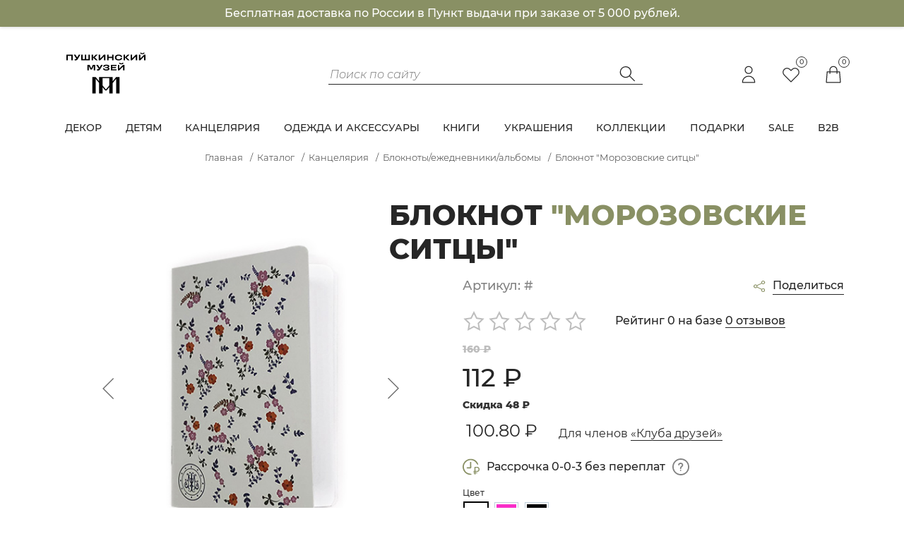

--- FILE ---
content_type: text/html; charset=UTF-8
request_url: https://theartsmuseum.store/catalog/bloknoty-ezhednevniki-albomy/bloknot-morozovskie-sittsy/
body_size: 873487
content:
<!doctype html>
<html xml:lang="ru" lang="ru">
<head>
  <title>Блокнот &quot;Морозовские ситцы&quot;</title>
  <meta http-equiv="Content-Type" content="text/html; charset=UTF-8" />
<meta name="robots" content="index, follow" />
<meta name="keywords" content="Блокнот &amp;quot;Морозовские ситцы&amp;quot;, купить Блокнот &amp;quot;Морозовские ситцы&amp;quot;, приобрести Блокнот &amp;quot;Морозовские ситцы&amp;quot;, Блокнот &amp;quot;Морозовские ситцы&amp;quot; в различных цветах, Блокнот &amp;quot;Морозовские ситцы&amp;quot; от дистрибьютора" />
<meta name="description" content="В интернет магазине собран огромный каталог, где не последняя роль отведена разделу Блокнот &amp;quot;Морозовские ситцы&amp;quot;, представленный официальным дистрибьютором в России" />
<script data-skip-moving="true">(function(w, d, n) {var cl = "bx-core";var ht = d.documentElement;var htc = ht ? ht.className : undefined;if (htc === undefined || htc.indexOf(cl) !== -1){return;}var ua = n.userAgent;if (/(iPad;)|(iPhone;)/i.test(ua)){cl += " bx-ios";}else if (/Windows/i.test(ua)){cl += ' bx-win';}else if (/Macintosh/i.test(ua)){cl += " bx-mac";}else if (/Linux/i.test(ua) && !/Android/i.test(ua)){cl += " bx-linux";}else if (/Android/i.test(ua)){cl += " bx-android";}cl += (/(ipad|iphone|android|mobile|touch)/i.test(ua) ? " bx-touch" : " bx-no-touch");cl += w.devicePixelRatio && w.devicePixelRatio >= 2? " bx-retina": " bx-no-retina";if (/AppleWebKit/.test(ua)){cl += " bx-chrome";}else if (/Opera/.test(ua)){cl += " bx-opera";}else if (/Firefox/.test(ua)){cl += " bx-firefox";}ht.className = htc ? htc + " " + cl : cl;})(window, document, navigator);</script>


<link href="/bitrix/js/ui/design-tokens/dist/ui.design-tokens.min.css?174211393923463" type="text/css"  rel="stylesheet" />
<link href="/bitrix/js/ui/fonts/opensans/ui.font.opensans.min.css?17188964082320" type="text/css"  rel="stylesheet" />
<link href="/bitrix/js/main/popup/dist/main.popup.bundle.min.css?176822175928056" type="text/css"  rel="stylesheet" />
<link href="/bitrix/cache/css/s1/theartsmuseum/page_b8c98a7290fbba6509d9566aaea8d54b/page_b8c98a7290fbba6509d9566aaea8d54b_v1.css?176822190850558" type="text/css"  rel="stylesheet" />
<link href="/bitrix/cache/css/s1/theartsmuseum/template_def7526f9608e9817f462d1ccd077328/template_def7526f9608e9817f462d1ccd077328_v1.css?1768221908370589" type="text/css"  data-template-style="true" rel="stylesheet" />




<script type="extension/settings" data-extension="currency.currency-core">{"region":"ru"}</script>



<style>.grecaptcha-badge {display: none;}</style>



  <meta charset="UTF-8">
  <meta name="viewport"
        content="width=device-width, user-scalable=no, initial-scale=1.0, maximum-scale=1.0, minimum-scale=1.0">
  <meta http-equiv="X-UA-Compatible" content="ie=edge">
    <link rel="preload" href="/local/templates/theartsmuseum/dist/fonts/Montserrat-Light.woff2" as="font" type="font/woff2" crossorigin>
  <link rel="preload" href="/local/templates/theartsmuseum/dist/fonts/Montserrat-Regular.woff2" as="font" type="font/woff2" crossorigin>
  <link rel="preload" href="/local/templates/theartsmuseum/dist/fonts/Montserrat-Medium.woff2" as="font" type="font/woff2" crossorigin>
  <link rel="preload" href="/local/templates/theartsmuseum/dist/fonts/Montserrat-SemiBold.woff2" as="font" type="font/woff2" crossorigin>
  <link rel="preload" href="/local/templates/theartsmuseum/dist/fonts/Montserrat-ExtraBold.woff2" as="font" type="font/woff2" crossorigin>
  <link rel="preload" href="/local/templates/theartsmuseum/dist/fonts/Montserrat-BoldItalic.woff2" as="font" type="font/woff2" crossorigin>
  <link rel="preload" href="/local/templates/theartsmuseum/dist/fonts/Montserrat-LightItalic.woff2" as="font" type="font/woff2" crossorigin>
  <!-- Favicons -->
	<link rel="apple-touch-icon" sizes="180x180" href="/local/templates/theartsmuseum/dist/images/favicon/apple-touch-icon.png">
	<link rel="icon" type="image/png" sizes="32x32" href="/local/templates/theartsmuseum/dist/images/favicon/favicon-32x32.png">
	<link rel="icon" type="image/png" sizes="16x16" href="/local/templates/theartsmuseum/dist/images/favicon/favicon-16x16.png">
	<link rel="manifest" href="/local/templates/theartsmuseum/dist/images/favicon/site.webmanifest">
	<link rel="mask-icon" href="/local/templates/theartsmuseum/dist/images/favicon/safari-pinned-tab.svg" color="#5bbad5">
	<meta name="msapplication-TileColor" content="#da532c">
	<meta name="theme-color" content="#ffffff">
</head>
<body id="logo-top" class="preload">

<div id="panel"></div>

<div class="top top--pinned">
  <section class="banner-info-delivery">
    <div class="container">
      <span>Бесплатная доставка по России в Пункт выдачи при заказе от 5 000 рублей.</span>
    </div>
  </section>
  <header class="header">
    <div class="container">
      <div class="row">
        <div class="col-lg-3">
          <a href="/">
			<style>
@media screen and (max-width:780px){
    .svg-logo-header {
        margin-bottom: 20px;
    }
}

</style>

<svg class="svg-logo-header" version="1.1" id="Layer_1" xmlns="http://www.w3.org/2000/svg" xmlns:xlink="http://www.w3.org/1999/xlink" viewBox="0 0 706.06 399.48" style="max-height: 75px">
<style type="text/css">
	.st0{fill-rule:evenodd;clip-rule:evenodd;}
</style>
	<g>
	<path class="st0" d="M421.61,219.84l-25.57,31.32v-31.32H293.76v31.32l-25.57-31.32h-25.57v124.14h25.57V233.31l25.57,31.32v79.35
		h25.57v-48.03l20.07,24.58h11.01l20.07-24.58v48.03h25.57v-79.35l25.57-31.32v110.67h25.57V219.84H421.61z M344.9,313.79
		l-25.57-31.32v-54.11h51.14v54.11L344.9,313.79z"/>
	<g>
		<g>
			<polygon points="473.73,127.21 445.17,156.3 445.17,127.21 434.81,127.21 434.81,169.66 445.17,169.66 473.73,140.57 
				473.73,169.66 484.1,169.66 484.1,127.21 			"/>
			<path d="M448.31,120.36c-2.71-2.04-4.25-4.88-4.61-8.52l8.74,0c0.2,1.46,0.95,2.63,2.25,3.52c1.29,0.89,3.19,1.33,5.7,1.33
				c2.55,0,4.47-0.44,5.76-1.33c1.29-0.89,2.06-2.06,2.31-3.52h8.68c-0.36,3.64-1.91,6.48-4.64,8.52c-2.73,2.04-6.76,3.06-12.1,3.06
				C455.04,123.43,451.02,122.41,448.31,120.36z"/>
		</g>
		<path d="M424.62,127.21v8.49l-31.35,0v8.61l27.11,0v7.58l-27.11,0v9.28l31.35,0v8.49l-42.14,0v-42.45L424.62,127.21z"/>
		<path d="M308.92,127.19L297.4,148.3l-12.99-21.11l-12.56,0l19.35,29.85c-0.77,1.42-1.78,2.44-3.03,3.06
			c-1.25,0.63-2.93,0.94-5.04,0.94c-1.54,0-3.24-0.2-5.1-0.61v8.98c2.06,0.69,4.37,1.03,6.92,1.03c4.04,0,7.43-0.94,10.16-2.82
			c2.73-1.88,5.21-4.72,7.43-8.52l18.69-31.91H308.92z"/>
		<polygon points="246.75,127.21 234.63,154.25 222.5,127.21 205.7,127.21 205.7,169.66 216.06,169.66 216.06,134.42 228.62,162.38 
			240.63,162.38 253.19,134.42 253.19,169.66 263.61,169.66 263.61,127.21 		"/>
		<g>
			<path d="M360.78,147.61c3.03,0.28,6.44,1.88,8.16,3.64s2.58,3.95,2.58,6.58c0,3.8-1.87,6.85-5.61,9.16
				c-3.74,2.3-9.87,3.46-18.4,3.46c-8.37,0-14.45-1.32-18.25-3.97c-3.8-2.65-5.7-6.22-5.7-10.7v-0.67h10.79v0.67
				c0,1.82,1.04,3.34,3.12,4.55c2.08,1.21,5.43,1.82,10.04,1.82c4.89,0,8.29-0.47,10.19-1.42c1.9-0.95,2.85-2.23,2.85-3.85
				c0-3.4-3.74-5.09-11.22-5.09h-10.31v-7.22h10.31c3.84,0,6.57-0.44,8.19-1.33c1.62-0.89,2.43-2.04,2.43-3.46
				c0-3.36-4.14-5.03-12.43-5.03c-4.41,0-7.6,0.6-9.58,1.79c-1.98,1.19-2.97,2.68-2.97,4.46v0.49h-10.79v-0.73
				c0-4.37,1.87-7.84,5.61-10.43c3.74-2.59,9.65-3.88,17.74-3.88c5.58,0,10.12,0.54,13.61,1.61c3.5,1.07,6,2.48,7.52,4.21
				c1.52,1.74,2.27,3.66,2.27,5.76c0,2.55-0.79,4.62-2.37,6.22C366.97,145.82,363.69,147.33,360.78,147.61L360.78,147.61z"/>
		</g>
	</g>
	<g>
		<polygon points="330.16,50.81 301.6,79.9 301.6,50.81 291.23,50.81 291.23,93.26 301.6,93.26 330.16,64.17 330.16,93.26 
			340.53,93.26 340.53,50.81 		"/>
		<polygon points="569.72,50.81 541.16,79.9 541.16,50.81 530.79,50.81 530.79,93.26 541.16,93.26 569.72,64.17 569.72,93.26 
			580.09,93.26 580.09,50.81 		"/>
		<path d="M58.14,93.26l-10.79,0l0-42.45l47.78,0v42.45H84.34V59.78l-26.2,0V93.26z"/>
		<path d="M213.18,84.46V50.81l10.79,0v42.45l-64.46,0V50.81l10.79,0v33.65l16.25,0V50.81l10.37,0v33.65L213.18,84.46z"/>
		<path d="M260.74,71.25l23.29,22.01h-14.43l-20.98-20.62v20.62h-10.79V50.81l10.79,0v19.47l20.25-19.47l13.95,0L260.74,71.25z"/>
		<path d="M391.86,66.82V50.81l10.79,0v42.45h-10.79V75.79l-27.11,0v17.46l-10.79,0V50.81l10.79,0v16.01L391.86,66.82z"/>
		<path d="M424.77,91.2c-4.16-1.9-7.32-4.52-9.46-7.85c-2.14-3.34-3.21-7.1-3.21-11.31c0-4.2,1.07-7.97,3.21-11.31
			c2.14-3.33,5.3-5.95,9.46-7.85c4.16-1.9,9.2-2.85,15.1-2.85c5.54,0,10.3,0.78,14.28,2.33c3.98,1.56,7.09,3.67,9.34,6.34
			c2.24,2.67,3.65,5.7,4.21,9.1l-10.79,0c-0.61-2.51-2.33-4.63-5.15-6.37c-2.83-1.74-6.79-2.61-11.89-2.61
			c-3.6,0-6.68,0.58-9.25,1.73c-2.57,1.15-4.5,2.73-5.79,4.73c-1.29,2-1.94,4.25-1.94,6.76c0,2.51,0.65,4.76,1.94,6.76
			c1.29,2,3.22,3.58,5.79,4.73c2.57,1.15,5.65,1.73,9.25,1.73c5.09,0,9.06-0.87,11.89-2.61c2.83-1.74,4.55-3.86,5.15-6.37l10.79,0
			c-0.57,3.44-1.96,6.49-4.19,9.16c-2.22,2.67-5.33,4.77-9.31,6.31c-3.98,1.54-8.76,2.3-14.34,2.3
			C433.97,94.05,428.93,93.1,424.77,91.2z"/>
		<path d="M500.15,71.25l23.29,22.01H509l-20.98-20.62v20.62h-10.79V50.81l10.79,0v19.47l20.25-19.47l13.95,0L500.15,71.25z"/>
		<path d="M140.44,50.79L128.92,71.9l-12.99-21.11l-12.56,0l19.35,29.85c-0.77,1.42-1.78,2.44-3.03,3.06
			c-1.25,0.63-2.93,0.94-5.04,0.94c-1.54,0-3.24-0.2-5.1-0.61v8.98c2.06,0.69,4.37,1.03,6.92,1.03c4.04,0,7.43-0.94,10.16-2.82
			c2.73-1.88,5.21-4.72,7.43-8.52l18.69-31.91L140.44,50.79z"/>
		<g>
			<polygon points="632.09,50.81 603.52,79.9 603.52,50.81 593.16,50.81 593.16,93.26 603.52,93.26 632.09,64.17 632.09,93.26 
				642.45,93.26 642.45,50.81 			"/>
			<path d="M606.66,43.96c-2.71-2.04-4.25-4.88-4.61-8.52l8.74,0c0.2,1.46,0.95,2.63,2.25,3.52c1.29,0.89,3.19,1.33,5.7,1.33
				c2.55,0,4.47-0.44,5.76-1.33c1.29-0.89,2.06-2.06,2.31-3.52l8.68,0c-0.36,3.64-1.91,6.48-4.64,8.52
				c-2.73,2.04-6.76,3.06-12.1,3.06C613.39,47.03,609.37,46.01,606.66,43.96z"/>
		</g>
	</g>
</g>
</svg>            
          </a>
        </div>
        <div class="col-lg-5 offset-lg-1 header__search">
          

	<form action="/catalog/" id="title-search">
			<input id="title-search-input" type="text" name="q" value="" placeholder="Поиск по сайту" autocomplete="off" class="app-input"/>
				<button class="header-search__btn" type="submit" name="s" style="pointer-events: none;">
          <svg fill="none" xmlns="http://www.w3.org/2000/svg" viewBox="0 0 30 30">
            <path
              d="M11.875 5a8.125 8.125 0 016.165 13.418l7.055 7.055-.884.883-7.056-7.056a8.126 8.126 0 01-13.34-7.208A8.125 8.125 0 0111.875 5zm0 1.25a6.875 6.875 0 100 13.75 6.875 6.875 0 000-13.75z"
              fill="#262626"
            />
          </svg>
        </button>
	</form>

        </div>
        <div class="col-12 col-lg-3 header__icons">
          <!--<div class="lang-select">
            RUS
            <svg fill="none" xmlns="http://www.w3.org/2000/svg" viewBox="0 0 16 16"><path fill="#fff" d="M16 16H0V0h16z"/><path d="M12.105 6.469L8.333 10.24l-3.77-3.771.47-.472 3.3 3.3 3.3-3.3.472.472z" fill="#262626"/></svg>
            <div class="lang-select__inner">
              <span>EN</span>
            </div>
          </div>-->
          <div class="header__icons-items">
            <a href="/login/" class="header__icons-item header__icon-user"> <!--data-bs-toggle="modal" data-bs-target="#loginModal"-->
                              <svg xmlns="http://www.w3.org/2000/svg" fill="none" viewBox="0 0 24 24" stroke="currentColor">
                <path stroke-linecap="round" stroke-linejoin="round" stroke-width="1" d="M16 7a4 4 0 11-8 0 4 4 0 018 0zM12 14a7 7 0 00-7 7h14a7 7 0 00-7-7z" />
              </svg>
            </a>
            <a href="/personal/wish-list/" class="header__icons-item header__wish-list">
              <span class="header__wish-list-item-count">0</span>
              <svg xmlns="http://www.w3.org/2000/svg" fill="none" viewBox="0 0 24 24" stroke="currentColor">
                <path stroke-linecap="round" stroke-linejoin="round" stroke-width="1" d="M4.318 6.318a4.5 4.5 0 000 6.364L12 20.364l7.682-7.682a4.5 4.5 0 00-6.364-6.364L12 7.636l-1.318-1.318a4.5 4.5 0 00-6.364 0z" />
              </svg>
            </a>
              <div id="bx_basketFKauiI" class="bx-basket bx-opener"><!--'start_frame_cache_bx_basketFKauiI'--><a href="/personal/cart/" class="header__icons-item header__basket">
    <svg xmlns="http://www.w3.org/2000/svg" fill="none" viewBox="0 0 24 24" stroke="currentColor">
        <path stroke-linecap="round" stroke-linejoin="round" stroke-width="1" d="M16 11V7a4 4 0 00-8 0v4M5 9h14l1 12H4L5 9z" />
    </svg>
    <div class="header__basket-item-count">
        0    </div>
</a>
<!--'end_frame_cache_bx_basketFKauiI'--></div>
            <span class="mobile-search js-search">
                    <svg fill="none" xmlns="http://www.w3.org/2000/svg" viewBox="0 0 30 30">
                      <path
                        d="M11.875 5a8.125 8.125 0 016.165 13.418l7.055 7.055-.884.883-7.056-7.056a8.126 8.126 0 01-13.34-7.208A8.125 8.125 0 0111.875 5zm0 1.25a6.875 6.875 0 100 13.75 6.875 6.875 0 000-13.75z"
                        fill="#262626"
                      />
                    </svg>
                  </span>
          </div>
          <span class="mobile-menu js-menu">
                  <svg xmlns="http://www.w3.org/2000/svg" fill="none" width="24" viewBox="0 0 24 24" stroke="currentColor">
                    <path stroke-linecap="round" stroke-linejoin="round" stroke-width="1" d="M4 6h16M4 12h16M4 18h16" />
                  </svg>
                </span>
        </div>
      </div>
    </div>
  </header>
  <nav class="nav">
  <ul class="container justify-content-between">
  <li class="nav__link nav__link--submenu ">
      <a href="/catalog/dekor/">
        Декор      </a>
                    <div class="submenu-wrapper">
        <div class="nav__submenu submenu">
          <div class="container">
            <div class="row">
              <div class="col-lg-3">
                <div class="submenu__links">
                                      <a href="/catalog/sestnoe/" class="submenu__link">Съестное</a>
                                      <a href="/catalog/aromaty-dlya-doma/" class="submenu__link">Ароматы для дома</a>
                                      <a href="/catalog/dekorativnye-aktsenty/" class="submenu__link">Декоративные акценты</a>
                                      <a href="/catalog/kartiny-na-zakaz/" class="submenu__link">Картины на заказ</a>
                                      <a href="/catalog/posuda/" class="submenu__link">Посуда</a>
                                      <a href="/catalog/reproduktsii/" class="submenu__link">Репродукции</a>
                                      <a href="/catalog/skulptury/" class="submenu__link">Скульптуры</a>
                                  </div>
              </div>
              <div class="col-lg-9">
                <div class="submenu__products ">
                    <div class="row bx-blue"> 	<div class="col">
			<div class="mb-4 catalog-section" data-entity="container-OQ3k9P" data-test="4">
			<!-- items-container -->
								<div class="row product-item-list-col-3" data-entity="items-row">
															<div class="col-sm-4 product-item-small-card">
										
	<div class="product-item-container"
		id="bx_3966226736_11682_362ce596257894d11ab5c1d73d13c755" data-entity="item">
		
<div class="product-item">
    <div class="leader-card__actions" id="bx_3966226736_11682_362ce596257894d11ab5c1d73d13c755_basket_actions">
        <button class="leader-card__link" href="javascript:void(0)" rel="nofollow" id="bx_3966226736_11682_362ce596257894d11ab5c1d73d13c755_buy_link">
            <svg xmlns="http://www.w3.org/2000/svg" class="h-6 w-6" fill="none" viewBox="0 0 24 24" stroke="currentColor">
                <path stroke-linecap="round" stroke-linejoin="round" stroke-width="1" d="M16 11V7a4 4 0 00-8 0v4M5 9h14l1 12H4L5 9z"></path>
            </svg>
            <span class="leader-card__tooltip" id="bx_3966226736_11682_362ce596257894d11ab5c1d73d13c755_buy_link" href="javascript:void(0)" rel="nofollow">
                            В корзину                            <i></i>
                          </span>
        </button>
        <button class="leader-card__link favor" data-id="11682">
            <svg xmlns="http://www.w3.org/2000/svg" class="h-6 w-6" fill="none" viewBox="0 0 24 24" stroke="currentColor">
                <path stroke-linecap="round" stroke-linejoin="round" stroke-width="1" d="M4.318 6.318a4.5 4.5 0 000 6.364L12 20.364l7.682-7.682a4.5 4.5 0 00-6.364-6.364L12 7.636l-1.318-1.318a4.5 4.5 0 00-6.364 0z"></path>
            </svg>
        </button>
        <button class="leader-card__link">
            <svg xmlns="http://www.w3.org/2000/svg" class="h-6 w-6" fill="none" viewBox="0 0 24 24" stroke="currentColor">
                <path stroke-linecap="round" stroke-linejoin="round" stroke-width="1" d="M8.684 13.342C8.886 12.938 9 12.482 9 12c0-.482-.114-.938-.316-1.342m0 2.684a3 3 0 110-2.684m0 2.684l6.632 3.316m-6.632-6l6.632-3.316m0 0a3 3 0 105.367-2.684 3 3 0 00-5.367 2.684zm0 9.316a3 3 0 105.368 2.684 3 3 0 00-5.368-2.684z"></path>
            </svg>
            <span class="leader-card__tooltip leader-card__tooltip--big">
                            <!--<a href="#" data-sharer="facebook" data-hashtag="Кружка &quot;Вид замка и моста Святого Ангела&quot;" data-url="https://theartsmuseum.store/catalog/dekor/kruzhka_rim_amfiteatr/"><svg fill="none" xmlns="http://www.w3.org/2000/svg" width="30" viewBox="0 0 30 30"><path d="M17.5 7h3a.5.5 0 00.5-.5v-3a.5.5 0 00-.5-.5h-3A5.506 5.506 0 0012 8.5V12H8.5a.5.5 0 00-.5.5v3a.5.5 0 00.5.5H12v10.5a.5.5 0 00.5.5h3a.5.5 0 00.5-.5V16h3.5a.5.5 0 00.474-.342l1-3A.5.5 0 0020.5 12H16V8.5A1.5 1.5 0 0117.5 7z" fill="#000000"></path></svg></a>-->
                            <a href="#" data-sharer="vk" data-caption="Кружка &quot;Вид замка и моста Святого Ангела&quot;" data-title="Кружка &quot;Вид замка и моста Святого Ангела&quot;" data-url="https://theartsmuseum.store/catalog/dekor/kruzhka_rim_amfiteatr/"><svg fill="none" xmlns="http://www.w3.org/2000/svg" width="30" viewBox="0 0 30 30"><g clip-path="url(#clip0)"><path d="M25 16.616v-.771l4.025-5.033c.63-.789.974-1.769.975-2.779 0-.985-.799-1.783-1.784-1.783h-4.385a1.676 1.676 0 00-1.551 1.027 32.08 32.08 0 01-3.325 6.634 1.299 1.299 0 01-1.456.1V7.617a1.375 1.375 0 00-1.366-1.367h-5.508a.625.625 0 00-.443 1.067l.343.343c.465.462.726 1.091.725 1.747v4.75a.412.412 0 01-.216.116.953.953 0 01-.592-.337 54.57 54.57 0 01-4.26-7.344.625.625 0 00-.557-.342h-4C.728 6.25 0 6.977 0 7.875v.318a7.07 7.07 0 001.061 3.732c3.353 5.393 7.95 11.825 10.814 11.825h4.089a1.539 1.539 0 001.536-1.537v-1.07a1.142 1.142 0 011.951-.807l2.595 2.595c.525.526 1.238.82 1.98.819h4.46a1.511 1.511 0 001.068-2.58L25 16.617z" fill="#000000"></path></g><defs><clipPath id="clip0"><path fill="#fff" d="M0 0h30v30H0z"></path></clipPath></defs></svg></a>
                            <a href="#" data-sharer="whatsapp" data-title="Кружка &quot;Вид замка и моста Святого Ангела&quot;" data-url="https://theartsmuseum.store/catalog/dekor/kruzhka_rim_amfiteatr/">
                                    <svg fill="none" xmlns="http://www.w3.org/2000/svg" width="30" viewBox="0 0 30 30"><path fill-rule="evenodd" clip-rule="evenodd" d="M22.973 7.035a11.132 11.132 0 00-7.926-3.285c-6.174 0-11.203 5.025-11.203 11.198a11.14 11.14 0 001.494 5.6L3.75 26.352l5.94-1.56a11.21 11.21 0 005.353 1.366h.005c6.174 0 11.198-5.024 11.202-11.202 0-2.992-1.164-5.804-3.277-7.922v.001zm-7.926 17.23h-.004a9.31 9.31 0 01-4.739-1.296l-.34-.202-3.527.924.941-3.436-.22-.352a9.285 9.285 0 01-1.424-4.954c0-5.13 4.178-9.305 9.317-9.305a9.246 9.246 0 016.58 2.728 9.26 9.26 0 012.724 6.584c0 5.135-4.178 9.31-9.31 9.31h.002zm5.105-6.973c-.279-.139-1.656-.815-1.912-.907-.256-.096-.443-.14-.63.138-.188.282-.722.913-.886 1.1-.161.182-.326.208-.605.069-.28-.14-1.182-.436-2.252-1.392-.831-.74-1.395-1.659-1.556-1.938-.165-.28-.018-.43.121-.571.128-.124.281-.326.421-.49.139-.161.188-.278.281-.466.092-.186.045-.351-.025-.49s-.629-1.52-.863-2.08c-.228-.546-.459-.469-.63-.48-.162-.007-.348-.007-.535-.007-.187 0-.491.07-.748.352-.256.278-.978.956-.978 2.332 0 1.377 1.003 2.71 1.144 2.897.139.183 1.973 3.01 4.781 4.223.668.288 1.187.46 1.594.59.67.211 1.282.182 1.765.112.538-.08 1.655-.677 1.89-1.332.231-.652.231-1.213.16-1.33-.069-.117-.255-.187-.537-.33z" fill="#000000"></path></svg>
                            </a>
                            <a href="#" data-sharer="telegram" data-title="Кружка &quot;Вид замка и моста Святого Ангела&quot;" data-url="https://theartsmuseum.store/catalog/dekor/kruzhka_rim_amfiteatr/"><svg fill="none" xmlns="http://www.w3.org/2000/svg" width="30" viewBox="0 0 30 30"><path d="M22.26 7.8L5.64 14.4c-.54.18-.48.96.06 1.14l4.2 1.32 1.68 5.28c.12.42.66.54.96.24L15 20.1l4.68 3.42c.36.24.84.06.96-.36l3.24-13.92c.18-1.02-.72-1.8-1.62-1.44zm-9.72 10.08L12 21l-1.2-4.32L22.5 9l-9.96 8.88z" fill="#000000"></path></svg></a>
                            <i></i>
                          </span>
        </button>
    </div>
        <a class="product-item-image-wrapper" href="/catalog/dekor/kruzhka_rim_amfiteatr/" title="картинка Кружка &quot;Вид замка и моста Святого Ангела&quot; "
       data-entity="image-wrapper">
        		<span class="product-item-image-slider-slide-container slide" id="bx_3966226736_11682_362ce596257894d11ab5c1d73d13c755_pict_slider"
						data-slider-interval="1500" data-slider-wrap="true">
			                    <span class="product-item-image-slide item active" style="background-image: url('/upload/iblock/2ca/c91rodyhh4cac9tlx00c7ksas9vflooy.jpg');"></span>
                                        <span class="product-item-image-slide item " style="background-image: url('/upload/iblock/67c/s1eopwbfhveysod9ajw15mni2z5e2hsq.jpg');"></span>
                                        <span class="product-item-image-slide item " style="background-image: url('/upload/iblock/c38/57xviggrmsbk4je7d1nv7l2qy8ss3als.jpg');"></span>
                    		</span>
		<span class="product-item-image-original" id="bx_3966226736_11682_362ce596257894d11ab5c1d73d13c755_pict" style="background-image: url('/upload/iblock/725/48ykxad1pr06b9o33bofqzpkbw5ooag7.jpg'); display: none;"></span>
		            <span class="product-item-image-alternative" id="bx_3966226736_11682_362ce596257894d11ab5c1d73d13c755_secondpict" style="background-image: url('/upload/iblock/2ca/c91rodyhh4cac9tlx00c7ksas9vflooy.jpg'); display: none;"></span>
                        <div class="product-item-label-ring product-item-label-small product-item-label-bottom product-item-label-right" id="bx_3966226736_11682_362ce596257894d11ab5c1d73d13c755_dsc_perc"
				>
				<span>-30%</span>
			</div>
            		<span class="product-item-image-slider-control-container" id="bx_3966226736_11682_362ce596257894d11ab5c1d73d13c755_pict_slider_indicator"
			>
			                    <span class="product-item-image-slider-control active" data-go-to="0"></span>
                                        <span class="product-item-image-slider-control" data-go-to="1"></span>
                                        <span class="product-item-image-slider-control" data-go-to="2"></span>
                    		</span>
		                </a>

                        <div class="product-item-info-container" data-entity="price-block">
                                                    <span class="product-item-price-old" id="bx_3966226736_11682_362ce596257894d11ab5c1d73d13c755_price_old"
								>
								510 &#8381;							</span>
                                                    <span class="product-item__price" id="bx_3966226736_11682_362ce596257894d11ab5c1d73d13c755_price">
							357 &#8381;						</span>
                    </div>
                    <div class="product__link my-3">
                                                <a href="/catalog/dekor/kruzhka_rim_amfiteatr/" title="Кружка &quot;Вид замка и моста Святого Ангела&quot;">
                                                        Кружка &quot;Вид замка и моста Святого Ангела&quot;                                                    </a>
                                        </div>
                                                <div class="product-item-info-container product-item-hidden" data-entity="props-block">
                                <dl class="product-item-properties">
                                                                            <dt class="text-muted d-none d-sm-block">
                                            Год                                        </dt>
                                        <dd class="text-dark d-none d-sm-block">
                                            2024                                        </dd>
                                                                        </dl>
                            </div>
                                                        <div class="product-item-info-container product-item-hidden d-none" data-entity="quantity-block">
                                <div class="product-item-amount">
                                    <div class="product-item-amount-field-container">
                                        <span class="product-item-amount-field-btn-minus no-select" id="bx_3966226736_11682_362ce596257894d11ab5c1d73d13c755_quant_down"></span>
                                        <div class="product-item-amount-field-block">
                                            <input class="product-item-amount-field" id="bx_3966226736_11682_362ce596257894d11ab5c1d73d13c755_quantity" type="number" name="quantity" value="1">
                                            <span class="product-item-amount-description-container">
												<span id="bx_3966226736_11682_362ce596257894d11ab5c1d73d13c755_quant_measure">шт</span>
												<span id="bx_3966226736_11682_362ce596257894d11ab5c1d73d13c755_price_total"></span>
											</span>
                                        </div>
                                        <span class="product-item-amount-field-btn-plus no-select" id="bx_3966226736_11682_362ce596257894d11ab5c1d73d13c755_quant_up"></span>
                                    </div>
                                </div>
                            </div>
                                                <div class="product-item-info-container product-item-hidden" data-entity="buttons-block">
                                                        <!--<div class="product-item-button-container" id="bx_3966226736_11682_362ce596257894d11ab5c1d73d13c755_basket_actions">
									<button class="btn btn-primary btn-md" id="bx_3966226736_11682_362ce596257894d11ab5c1d73d13c755_buy_link"
											href="javascript:void(0)" rel="nofollow">
										В корзину									</button>
								</div>-->
                                                    </div>
                    </div>
			</div>
										</div>
																		<div class="col-sm-4 product-item-small-card">
										
	<div class="product-item-container"
		id="bx_3966226736_12334_c80764dfaf26ca80162484593ec7c29b" data-entity="item">
		
<div class="product-item">
    <div class="leader-card__actions" id="bx_3966226736_12334_c80764dfaf26ca80162484593ec7c29b_basket_actions">
        <button class="leader-card__link" href="javascript:void(0)" rel="nofollow" id="bx_3966226736_12334_c80764dfaf26ca80162484593ec7c29b_buy_link">
            <svg xmlns="http://www.w3.org/2000/svg" class="h-6 w-6" fill="none" viewBox="0 0 24 24" stroke="currentColor">
                <path stroke-linecap="round" stroke-linejoin="round" stroke-width="1" d="M16 11V7a4 4 0 00-8 0v4M5 9h14l1 12H4L5 9z"></path>
            </svg>
            <span class="leader-card__tooltip" id="bx_3966226736_12334_c80764dfaf26ca80162484593ec7c29b_buy_link" href="javascript:void(0)" rel="nofollow">
                            В корзину                            <i></i>
                          </span>
        </button>
        <button class="leader-card__link favor" data-id="12334">
            <svg xmlns="http://www.w3.org/2000/svg" class="h-6 w-6" fill="none" viewBox="0 0 24 24" stroke="currentColor">
                <path stroke-linecap="round" stroke-linejoin="round" stroke-width="1" d="M4.318 6.318a4.5 4.5 0 000 6.364L12 20.364l7.682-7.682a4.5 4.5 0 00-6.364-6.364L12 7.636l-1.318-1.318a4.5 4.5 0 00-6.364 0z"></path>
            </svg>
        </button>
        <button class="leader-card__link">
            <svg xmlns="http://www.w3.org/2000/svg" class="h-6 w-6" fill="none" viewBox="0 0 24 24" stroke="currentColor">
                <path stroke-linecap="round" stroke-linejoin="round" stroke-width="1" d="M8.684 13.342C8.886 12.938 9 12.482 9 12c0-.482-.114-.938-.316-1.342m0 2.684a3 3 0 110-2.684m0 2.684l6.632 3.316m-6.632-6l6.632-3.316m0 0a3 3 0 105.367-2.684 3 3 0 00-5.367 2.684zm0 9.316a3 3 0 105.368 2.684 3 3 0 00-5.368-2.684z"></path>
            </svg>
            <span class="leader-card__tooltip leader-card__tooltip--big">
                            <!--<a href="#" data-sharer="facebook" data-hashtag="Леденец &quot;Девочка с гостями&quot;" data-url="https://theartsmuseum.store/catalog/dekor/ledenets_devochka_s_gostyami_kukly_9119k/"><svg fill="none" xmlns="http://www.w3.org/2000/svg" width="30" viewBox="0 0 30 30"><path d="M17.5 7h3a.5.5 0 00.5-.5v-3a.5.5 0 00-.5-.5h-3A5.506 5.506 0 0012 8.5V12H8.5a.5.5 0 00-.5.5v3a.5.5 0 00.5.5H12v10.5a.5.5 0 00.5.5h3a.5.5 0 00.5-.5V16h3.5a.5.5 0 00.474-.342l1-3A.5.5 0 0020.5 12H16V8.5A1.5 1.5 0 0117.5 7z" fill="#000000"></path></svg></a>-->
                            <a href="#" data-sharer="vk" data-caption="Леденец &quot;Девочка с гостями&quot;" data-title="Леденец &quot;Девочка с гостями&quot;" data-url="https://theartsmuseum.store/catalog/dekor/ledenets_devochka_s_gostyami_kukly_9119k/"><svg fill="none" xmlns="http://www.w3.org/2000/svg" width="30" viewBox="0 0 30 30"><g clip-path="url(#clip0)"><path d="M25 16.616v-.771l4.025-5.033c.63-.789.974-1.769.975-2.779 0-.985-.799-1.783-1.784-1.783h-4.385a1.676 1.676 0 00-1.551 1.027 32.08 32.08 0 01-3.325 6.634 1.299 1.299 0 01-1.456.1V7.617a1.375 1.375 0 00-1.366-1.367h-5.508a.625.625 0 00-.443 1.067l.343.343c.465.462.726 1.091.725 1.747v4.75a.412.412 0 01-.216.116.953.953 0 01-.592-.337 54.57 54.57 0 01-4.26-7.344.625.625 0 00-.557-.342h-4C.728 6.25 0 6.977 0 7.875v.318a7.07 7.07 0 001.061 3.732c3.353 5.393 7.95 11.825 10.814 11.825h4.089a1.539 1.539 0 001.536-1.537v-1.07a1.142 1.142 0 011.951-.807l2.595 2.595c.525.526 1.238.82 1.98.819h4.46a1.511 1.511 0 001.068-2.58L25 16.617z" fill="#000000"></path></g><defs><clipPath id="clip0"><path fill="#fff" d="M0 0h30v30H0z"></path></clipPath></defs></svg></a>
                            <a href="#" data-sharer="whatsapp" data-title="Леденец &quot;Девочка с гостями&quot;" data-url="https://theartsmuseum.store/catalog/dekor/ledenets_devochka_s_gostyami_kukly_9119k/">
                                    <svg fill="none" xmlns="http://www.w3.org/2000/svg" width="30" viewBox="0 0 30 30"><path fill-rule="evenodd" clip-rule="evenodd" d="M22.973 7.035a11.132 11.132 0 00-7.926-3.285c-6.174 0-11.203 5.025-11.203 11.198a11.14 11.14 0 001.494 5.6L3.75 26.352l5.94-1.56a11.21 11.21 0 005.353 1.366h.005c6.174 0 11.198-5.024 11.202-11.202 0-2.992-1.164-5.804-3.277-7.922v.001zm-7.926 17.23h-.004a9.31 9.31 0 01-4.739-1.296l-.34-.202-3.527.924.941-3.436-.22-.352a9.285 9.285 0 01-1.424-4.954c0-5.13 4.178-9.305 9.317-9.305a9.246 9.246 0 016.58 2.728 9.26 9.26 0 012.724 6.584c0 5.135-4.178 9.31-9.31 9.31h.002zm5.105-6.973c-.279-.139-1.656-.815-1.912-.907-.256-.096-.443-.14-.63.138-.188.282-.722.913-.886 1.1-.161.182-.326.208-.605.069-.28-.14-1.182-.436-2.252-1.392-.831-.74-1.395-1.659-1.556-1.938-.165-.28-.018-.43.121-.571.128-.124.281-.326.421-.49.139-.161.188-.278.281-.466.092-.186.045-.351-.025-.49s-.629-1.52-.863-2.08c-.228-.546-.459-.469-.63-.48-.162-.007-.348-.007-.535-.007-.187 0-.491.07-.748.352-.256.278-.978.956-.978 2.332 0 1.377 1.003 2.71 1.144 2.897.139.183 1.973 3.01 4.781 4.223.668.288 1.187.46 1.594.59.67.211 1.282.182 1.765.112.538-.08 1.655-.677 1.89-1.332.231-.652.231-1.213.16-1.33-.069-.117-.255-.187-.537-.33z" fill="#000000"></path></svg>
                            </a>
                            <a href="#" data-sharer="telegram" data-title="Леденец &quot;Девочка с гостями&quot;" data-url="https://theartsmuseum.store/catalog/dekor/ledenets_devochka_s_gostyami_kukly_9119k/"><svg fill="none" xmlns="http://www.w3.org/2000/svg" width="30" viewBox="0 0 30 30"><path d="M22.26 7.8L5.64 14.4c-.54.18-.48.96.06 1.14l4.2 1.32 1.68 5.28c.12.42.66.54.96.24L15 20.1l4.68 3.42c.36.24.84.06.96-.36l3.24-13.92c.18-1.02-.72-1.8-1.62-1.44zm-9.72 10.08L12 21l-1.2-4.32L22.5 9l-9.96 8.88z" fill="#000000"></path></svg></a>
                            <i></i>
                          </span>
        </button>
    </div>
        <a class="product-item-image-wrapper" href="/catalog/dekor/ledenets_devochka_s_gostyami_kukly_9119k/" title="картинка Леденец &quot;Девочка с гостями&quot; "
       data-entity="image-wrapper">
        		<span class="product-item-image-slider-slide-container slide" id="bx_3966226736_12334_c80764dfaf26ca80162484593ec7c29b_pict_slider"
						data-slider-interval="1500" data-slider-wrap="true">
			                    <span class="product-item-image-slide item active" style="background-image: url('/upload/iblock/53d/l6tjp12bkvwh5cqyd0ag92l5whepok65.jpg');"></span>
                                        <span class="product-item-image-slide item " style="background-image: url('/upload/iblock/72c/pja8xcg6k30vhwpx83wwpc701e2jqk3r.jpg');"></span>
                    		</span>
		<span class="product-item-image-original" id="bx_3966226736_12334_c80764dfaf26ca80162484593ec7c29b_pict" style="background-image: url('/upload/iblock/901/mg9mcsrfd73m8kzadz0qgict6j066trz.jpg'); display: none;"></span>
		            <span class="product-item-image-alternative" id="bx_3966226736_12334_c80764dfaf26ca80162484593ec7c29b_secondpict" style="background-image: url('/upload/iblock/53d/l6tjp12bkvwh5cqyd0ag92l5whepok65.jpg'); display: none;"></span>
                        <div class="product-item-label-ring product-item-label-small product-item-label-bottom product-item-label-right" id="bx_3966226736_12334_c80764dfaf26ca80162484593ec7c29b_dsc_perc"
				style="display: none;">
				<span>0%</span>
			</div>
            		<span class="product-item-image-slider-control-container" id="bx_3966226736_12334_c80764dfaf26ca80162484593ec7c29b_pict_slider_indicator"
			>
			                    <span class="product-item-image-slider-control active" data-go-to="0"></span>
                                        <span class="product-item-image-slider-control" data-go-to="1"></span>
                    		</span>
		                </a>

                        <div class="product-item-info-container" data-entity="price-block">
                                                    <span class="product-item-price-old" id="bx_3966226736_12334_c80764dfaf26ca80162484593ec7c29b_price_old"
								style="display: none;">
								160 &#8381;							</span>
                                                    <span class="product-item__price" id="bx_3966226736_12334_c80764dfaf26ca80162484593ec7c29b_price">
							160 &#8381;						</span>
                    </div>
                    <div class="product__link my-3">
                                                <a href="/catalog/dekor/ledenets_devochka_s_gostyami_kukly_9119k/" title="Леденец &quot;Девочка с гостями&quot;">
                                                        Леденец &quot;Девочка с гостями&quot;                                                    </a>
                                        </div>
                                                <div class="product-item-info-container product-item-hidden" data-entity="props-block">
                                <dl class="product-item-properties">
                                                                            <dt class="text-muted d-none d-sm-block">
                                            Год                                        </dt>
                                        <dd class="text-dark d-none d-sm-block">
                                            2026                                        </dd>
                                                                        </dl>
                            </div>
                                                        <div class="product-item-info-container product-item-hidden d-none" data-entity="quantity-block">
                                <div class="product-item-amount">
                                    <div class="product-item-amount-field-container">
                                        <span class="product-item-amount-field-btn-minus no-select" id="bx_3966226736_12334_c80764dfaf26ca80162484593ec7c29b_quant_down"></span>
                                        <div class="product-item-amount-field-block">
                                            <input class="product-item-amount-field" id="bx_3966226736_12334_c80764dfaf26ca80162484593ec7c29b_quantity" type="number" name="quantity" value="1">
                                            <span class="product-item-amount-description-container">
												<span id="bx_3966226736_12334_c80764dfaf26ca80162484593ec7c29b_quant_measure">шт</span>
												<span id="bx_3966226736_12334_c80764dfaf26ca80162484593ec7c29b_price_total"></span>
											</span>
                                        </div>
                                        <span class="product-item-amount-field-btn-plus no-select" id="bx_3966226736_12334_c80764dfaf26ca80162484593ec7c29b_quant_up"></span>
                                    </div>
                                </div>
                            </div>
                                                <div class="product-item-info-container product-item-hidden" data-entity="buttons-block">
                                                        <!--<div class="product-item-button-container" id="bx_3966226736_12334_c80764dfaf26ca80162484593ec7c29b_basket_actions">
									<button class="btn btn-primary btn-md" id="bx_3966226736_12334_c80764dfaf26ca80162484593ec7c29b_buy_link"
											href="javascript:void(0)" rel="nofollow">
										В корзину									</button>
								</div>-->
                                                    </div>
                    </div>
			</div>
										</div>
																		<div class="col-sm-4 product-item-small-card">
										
	<div class="product-item-container"
		id="bx_3966226736_12333_d0fb066f64e2309c4b241a491f76c62e" data-entity="item">
		
<div class="product-item">
    <div class="leader-card__actions" id="bx_3966226736_12333_d0fb066f64e2309c4b241a491f76c62e_basket_actions">
        <button class="leader-card__link" href="javascript:void(0)" rel="nofollow" id="bx_3966226736_12333_d0fb066f64e2309c4b241a491f76c62e_buy_link">
            <svg xmlns="http://www.w3.org/2000/svg" class="h-6 w-6" fill="none" viewBox="0 0 24 24" stroke="currentColor">
                <path stroke-linecap="round" stroke-linejoin="round" stroke-width="1" d="M16 11V7a4 4 0 00-8 0v4M5 9h14l1 12H4L5 9z"></path>
            </svg>
            <span class="leader-card__tooltip" id="bx_3966226736_12333_d0fb066f64e2309c4b241a491f76c62e_buy_link" href="javascript:void(0)" rel="nofollow">
                            В корзину                            <i></i>
                          </span>
        </button>
        <button class="leader-card__link favor" data-id="12333">
            <svg xmlns="http://www.w3.org/2000/svg" class="h-6 w-6" fill="none" viewBox="0 0 24 24" stroke="currentColor">
                <path stroke-linecap="round" stroke-linejoin="round" stroke-width="1" d="M4.318 6.318a4.5 4.5 0 000 6.364L12 20.364l7.682-7.682a4.5 4.5 0 00-6.364-6.364L12 7.636l-1.318-1.318a4.5 4.5 0 00-6.364 0z"></path>
            </svg>
        </button>
        <button class="leader-card__link">
            <svg xmlns="http://www.w3.org/2000/svg" class="h-6 w-6" fill="none" viewBox="0 0 24 24" stroke="currentColor">
                <path stroke-linecap="round" stroke-linejoin="round" stroke-width="1" d="M8.684 13.342C8.886 12.938 9 12.482 9 12c0-.482-.114-.938-.316-1.342m0 2.684a3 3 0 110-2.684m0 2.684l6.632 3.316m-6.632-6l6.632-3.316m0 0a3 3 0 105.367-2.684 3 3 0 00-5.367 2.684zm0 9.316a3 3 0 105.368 2.684 3 3 0 00-5.368-2.684z"></path>
            </svg>
            <span class="leader-card__tooltip leader-card__tooltip--big">
                            <!--<a href="#" data-sharer="facebook" data-hashtag="Леденец &quot;Девочка в кресле&quot;" data-url="https://theartsmuseum.store/catalog/dekor/ledenets_devochka_v_kresle_kukly_9118k/"><svg fill="none" xmlns="http://www.w3.org/2000/svg" width="30" viewBox="0 0 30 30"><path d="M17.5 7h3a.5.5 0 00.5-.5v-3a.5.5 0 00-.5-.5h-3A5.506 5.506 0 0012 8.5V12H8.5a.5.5 0 00-.5.5v3a.5.5 0 00.5.5H12v10.5a.5.5 0 00.5.5h3a.5.5 0 00.5-.5V16h3.5a.5.5 0 00.474-.342l1-3A.5.5 0 0020.5 12H16V8.5A1.5 1.5 0 0117.5 7z" fill="#000000"></path></svg></a>-->
                            <a href="#" data-sharer="vk" data-caption="Леденец &quot;Девочка в кресле&quot;" data-title="Леденец &quot;Девочка в кресле&quot;" data-url="https://theartsmuseum.store/catalog/dekor/ledenets_devochka_v_kresle_kukly_9118k/"><svg fill="none" xmlns="http://www.w3.org/2000/svg" width="30" viewBox="0 0 30 30"><g clip-path="url(#clip0)"><path d="M25 16.616v-.771l4.025-5.033c.63-.789.974-1.769.975-2.779 0-.985-.799-1.783-1.784-1.783h-4.385a1.676 1.676 0 00-1.551 1.027 32.08 32.08 0 01-3.325 6.634 1.299 1.299 0 01-1.456.1V7.617a1.375 1.375 0 00-1.366-1.367h-5.508a.625.625 0 00-.443 1.067l.343.343c.465.462.726 1.091.725 1.747v4.75a.412.412 0 01-.216.116.953.953 0 01-.592-.337 54.57 54.57 0 01-4.26-7.344.625.625 0 00-.557-.342h-4C.728 6.25 0 6.977 0 7.875v.318a7.07 7.07 0 001.061 3.732c3.353 5.393 7.95 11.825 10.814 11.825h4.089a1.539 1.539 0 001.536-1.537v-1.07a1.142 1.142 0 011.951-.807l2.595 2.595c.525.526 1.238.82 1.98.819h4.46a1.511 1.511 0 001.068-2.58L25 16.617z" fill="#000000"></path></g><defs><clipPath id="clip0"><path fill="#fff" d="M0 0h30v30H0z"></path></clipPath></defs></svg></a>
                            <a href="#" data-sharer="whatsapp" data-title="Леденец &quot;Девочка в кресле&quot;" data-url="https://theartsmuseum.store/catalog/dekor/ledenets_devochka_v_kresle_kukly_9118k/">
                                    <svg fill="none" xmlns="http://www.w3.org/2000/svg" width="30" viewBox="0 0 30 30"><path fill-rule="evenodd" clip-rule="evenodd" d="M22.973 7.035a11.132 11.132 0 00-7.926-3.285c-6.174 0-11.203 5.025-11.203 11.198a11.14 11.14 0 001.494 5.6L3.75 26.352l5.94-1.56a11.21 11.21 0 005.353 1.366h.005c6.174 0 11.198-5.024 11.202-11.202 0-2.992-1.164-5.804-3.277-7.922v.001zm-7.926 17.23h-.004a9.31 9.31 0 01-4.739-1.296l-.34-.202-3.527.924.941-3.436-.22-.352a9.285 9.285 0 01-1.424-4.954c0-5.13 4.178-9.305 9.317-9.305a9.246 9.246 0 016.58 2.728 9.26 9.26 0 012.724 6.584c0 5.135-4.178 9.31-9.31 9.31h.002zm5.105-6.973c-.279-.139-1.656-.815-1.912-.907-.256-.096-.443-.14-.63.138-.188.282-.722.913-.886 1.1-.161.182-.326.208-.605.069-.28-.14-1.182-.436-2.252-1.392-.831-.74-1.395-1.659-1.556-1.938-.165-.28-.018-.43.121-.571.128-.124.281-.326.421-.49.139-.161.188-.278.281-.466.092-.186.045-.351-.025-.49s-.629-1.52-.863-2.08c-.228-.546-.459-.469-.63-.48-.162-.007-.348-.007-.535-.007-.187 0-.491.07-.748.352-.256.278-.978.956-.978 2.332 0 1.377 1.003 2.71 1.144 2.897.139.183 1.973 3.01 4.781 4.223.668.288 1.187.46 1.594.59.67.211 1.282.182 1.765.112.538-.08 1.655-.677 1.89-1.332.231-.652.231-1.213.16-1.33-.069-.117-.255-.187-.537-.33z" fill="#000000"></path></svg>
                            </a>
                            <a href="#" data-sharer="telegram" data-title="Леденец &quot;Девочка в кресле&quot;" data-url="https://theartsmuseum.store/catalog/dekor/ledenets_devochka_v_kresle_kukly_9118k/"><svg fill="none" xmlns="http://www.w3.org/2000/svg" width="30" viewBox="0 0 30 30"><path d="M22.26 7.8L5.64 14.4c-.54.18-.48.96.06 1.14l4.2 1.32 1.68 5.28c.12.42.66.54.96.24L15 20.1l4.68 3.42c.36.24.84.06.96-.36l3.24-13.92c.18-1.02-.72-1.8-1.62-1.44zm-9.72 10.08L12 21l-1.2-4.32L22.5 9l-9.96 8.88z" fill="#000000"></path></svg></a>
                            <i></i>
                          </span>
        </button>
    </div>
        <a class="product-item-image-wrapper" href="/catalog/dekor/ledenets_devochka_v_kresle_kukly_9118k/" title="картинка Леденец &quot;Девочка в кресле&quot; "
       data-entity="image-wrapper">
        		<span class="product-item-image-slider-slide-container slide" id="bx_3966226736_12333_d0fb066f64e2309c4b241a491f76c62e_pict_slider"
						data-slider-interval="1500" data-slider-wrap="true">
			                    <span class="product-item-image-slide item active" style="background-image: url('/upload/iblock/f63/p4cztmyip5bg5t5a200pr44bdjoek3ba.jpg');"></span>
                                        <span class="product-item-image-slide item " style="background-image: url('/upload/iblock/72c/pja8xcg6k30vhwpx83wwpc701e2jqk3r.jpg');"></span>
                    		</span>
		<span class="product-item-image-original" id="bx_3966226736_12333_d0fb066f64e2309c4b241a491f76c62e_pict" style="background-image: url('/upload/iblock/601/8niht8jn9w0945hx6kqu9fh96w1o6pov.jpg'); display: none;"></span>
		            <span class="product-item-image-alternative" id="bx_3966226736_12333_d0fb066f64e2309c4b241a491f76c62e_secondpict" style="background-image: url('/upload/iblock/f63/p4cztmyip5bg5t5a200pr44bdjoek3ba.jpg'); display: none;"></span>
                        <div class="product-item-label-ring product-item-label-small product-item-label-bottom product-item-label-right" id="bx_3966226736_12333_d0fb066f64e2309c4b241a491f76c62e_dsc_perc"
				style="display: none;">
				<span>0%</span>
			</div>
            		<span class="product-item-image-slider-control-container" id="bx_3966226736_12333_d0fb066f64e2309c4b241a491f76c62e_pict_slider_indicator"
			>
			                    <span class="product-item-image-slider-control active" data-go-to="0"></span>
                                        <span class="product-item-image-slider-control" data-go-to="1"></span>
                    		</span>
		                </a>

                        <div class="product-item-info-container" data-entity="price-block">
                                                    <span class="product-item-price-old" id="bx_3966226736_12333_d0fb066f64e2309c4b241a491f76c62e_price_old"
								style="display: none;">
								160 &#8381;							</span>
                                                    <span class="product-item__price" id="bx_3966226736_12333_d0fb066f64e2309c4b241a491f76c62e_price">
							160 &#8381;						</span>
                    </div>
                    <div class="product__link my-3">
                                                <a href="/catalog/dekor/ledenets_devochka_v_kresle_kukly_9118k/" title="Леденец &quot;Девочка в кресле&quot;">
                                                        Леденец &quot;Девочка в кресле&quot;                                                    </a>
                                        </div>
                                                <div class="product-item-info-container product-item-hidden" data-entity="props-block">
                                <dl class="product-item-properties">
                                                                            <dt class="text-muted d-none d-sm-block">
                                            Год                                        </dt>
                                        <dd class="text-dark d-none d-sm-block">
                                            2026                                        </dd>
                                                                        </dl>
                            </div>
                                                        <div class="product-item-info-container product-item-hidden d-none" data-entity="quantity-block">
                                <div class="product-item-amount">
                                    <div class="product-item-amount-field-container">
                                        <span class="product-item-amount-field-btn-minus no-select" id="bx_3966226736_12333_d0fb066f64e2309c4b241a491f76c62e_quant_down"></span>
                                        <div class="product-item-amount-field-block">
                                            <input class="product-item-amount-field" id="bx_3966226736_12333_d0fb066f64e2309c4b241a491f76c62e_quantity" type="number" name="quantity" value="1">
                                            <span class="product-item-amount-description-container">
												<span id="bx_3966226736_12333_d0fb066f64e2309c4b241a491f76c62e_quant_measure">шт</span>
												<span id="bx_3966226736_12333_d0fb066f64e2309c4b241a491f76c62e_price_total"></span>
											</span>
                                        </div>
                                        <span class="product-item-amount-field-btn-plus no-select" id="bx_3966226736_12333_d0fb066f64e2309c4b241a491f76c62e_quant_up"></span>
                                    </div>
                                </div>
                            </div>
                                                <div class="product-item-info-container product-item-hidden" data-entity="buttons-block">
                                                        <!--<div class="product-item-button-container" id="bx_3966226736_12333_d0fb066f64e2309c4b241a491f76c62e_basket_actions">
									<button class="btn btn-primary btn-md" id="bx_3966226736_12333_d0fb066f64e2309c4b241a491f76c62e_buy_link"
											href="javascript:void(0)" rel="nofollow">
										В корзину									</button>
								</div>-->
                                                    </div>
                    </div>
			</div>
										</div>
														</div>
								<!-- items-container -->
		</div>
					</div>
</div> <!-- component-end -->        
                        </div>
              </div>
            </div>
          </div>


        </div>
      </div>
                </li>
  <li class="nav__link nav__link--submenu ">
      <a href="/catalog/detyam_1/">
        Детям      </a>
                    <div class="submenu-wrapper">
        <div class="nav__submenu submenu">
          <div class="container">
            <div class="row">
              <div class="col-lg-3">
                <div class="submenu__links">
                                      <a href="/catalog/vkusnosti/" class="submenu__link">Вкусности</a>
                                      <a href="/catalog/igry1/" class="submenu__link">Игры</a>
                                      <a href="/catalog/knigi1/" class="submenu__link">Книги</a>
                                      <a href="/catalog/odezhda-i-aksessuary1/" class="submenu__link">Одежда и аксессуары</a>
                                      <a href="/catalog/tvorchestvo/" class="submenu__link">Творчество</a>
                                  </div>
              </div>
              <div class="col-lg-9">
                <div class="submenu__products ">
                    <div class="row bx-blue"> 	<div class="col">
			<div class="mb-4 catalog-section" data-entity="container-KEdkRN" data-test="4">
			<!-- items-container -->
								<div class="row product-item-list-col-3" data-entity="items-row">
															<div class="col-sm-4 product-item-small-card">
										
	<div class="product-item-container"
		id="bx_1970176138_1301_f5e07bd0ab70548a3db9e6f096af74cd" data-entity="item">
		
<div class="product-item">
    <div class="leader-card__actions" id="bx_1970176138_1301_f5e07bd0ab70548a3db9e6f096af74cd_basket_actions">
        <button class="leader-card__link" href="javascript:void(0)" rel="nofollow" id="bx_1970176138_1301_f5e07bd0ab70548a3db9e6f096af74cd_buy_link">
            <svg xmlns="http://www.w3.org/2000/svg" class="h-6 w-6" fill="none" viewBox="0 0 24 24" stroke="currentColor">
                <path stroke-linecap="round" stroke-linejoin="round" stroke-width="1" d="M16 11V7a4 4 0 00-8 0v4M5 9h14l1 12H4L5 9z"></path>
            </svg>
            <span class="leader-card__tooltip" id="bx_1970176138_1301_f5e07bd0ab70548a3db9e6f096af74cd_buy_link" href="javascript:void(0)" rel="nofollow">
                            В корзину                            <i></i>
                          </span>
        </button>
        <button class="leader-card__link favor" data-id="1301">
            <svg xmlns="http://www.w3.org/2000/svg" class="h-6 w-6" fill="none" viewBox="0 0 24 24" stroke="currentColor">
                <path stroke-linecap="round" stroke-linejoin="round" stroke-width="1" d="M4.318 6.318a4.5 4.5 0 000 6.364L12 20.364l7.682-7.682a4.5 4.5 0 00-6.364-6.364L12 7.636l-1.318-1.318a4.5 4.5 0 00-6.364 0z"></path>
            </svg>
        </button>
        <button class="leader-card__link">
            <svg xmlns="http://www.w3.org/2000/svg" class="h-6 w-6" fill="none" viewBox="0 0 24 24" stroke="currentColor">
                <path stroke-linecap="round" stroke-linejoin="round" stroke-width="1" d="M8.684 13.342C8.886 12.938 9 12.482 9 12c0-.482-.114-.938-.316-1.342m0 2.684a3 3 0 110-2.684m0 2.684l6.632 3.316m-6.632-6l6.632-3.316m0 0a3 3 0 105.367-2.684 3 3 0 00-5.367 2.684zm0 9.316a3 3 0 105.368 2.684 3 3 0 00-5.368-2.684z"></path>
            </svg>
            <span class="leader-card__tooltip leader-card__tooltip--big">
                            <!--<a href="#" data-sharer="facebook" data-hashtag="Книга &quot;Как лепить из глины&quot;" data-url="https://theartsmuseum.store/catalog/detyam_1/kniga-kak-lepit-iz-gliny/"><svg fill="none" xmlns="http://www.w3.org/2000/svg" width="30" viewBox="0 0 30 30"><path d="M17.5 7h3a.5.5 0 00.5-.5v-3a.5.5 0 00-.5-.5h-3A5.506 5.506 0 0012 8.5V12H8.5a.5.5 0 00-.5.5v3a.5.5 0 00.5.5H12v10.5a.5.5 0 00.5.5h3a.5.5 0 00.5-.5V16h3.5a.5.5 0 00.474-.342l1-3A.5.5 0 0020.5 12H16V8.5A1.5 1.5 0 0117.5 7z" fill="#000000"></path></svg></a>-->
                            <a href="#" data-sharer="vk" data-caption="Книга &quot;Как лепить из глины&quot;" data-title="Книга &quot;Как лепить из глины&quot;" data-url="https://theartsmuseum.store/catalog/detyam_1/kniga-kak-lepit-iz-gliny/"><svg fill="none" xmlns="http://www.w3.org/2000/svg" width="30" viewBox="0 0 30 30"><g clip-path="url(#clip0)"><path d="M25 16.616v-.771l4.025-5.033c.63-.789.974-1.769.975-2.779 0-.985-.799-1.783-1.784-1.783h-4.385a1.676 1.676 0 00-1.551 1.027 32.08 32.08 0 01-3.325 6.634 1.299 1.299 0 01-1.456.1V7.617a1.375 1.375 0 00-1.366-1.367h-5.508a.625.625 0 00-.443 1.067l.343.343c.465.462.726 1.091.725 1.747v4.75a.412.412 0 01-.216.116.953.953 0 01-.592-.337 54.57 54.57 0 01-4.26-7.344.625.625 0 00-.557-.342h-4C.728 6.25 0 6.977 0 7.875v.318a7.07 7.07 0 001.061 3.732c3.353 5.393 7.95 11.825 10.814 11.825h4.089a1.539 1.539 0 001.536-1.537v-1.07a1.142 1.142 0 011.951-.807l2.595 2.595c.525.526 1.238.82 1.98.819h4.46a1.511 1.511 0 001.068-2.58L25 16.617z" fill="#000000"></path></g><defs><clipPath id="clip0"><path fill="#fff" d="M0 0h30v30H0z"></path></clipPath></defs></svg></a>
                            <a href="#" data-sharer="whatsapp" data-title="Книга &quot;Как лепить из глины&quot;" data-url="https://theartsmuseum.store/catalog/detyam_1/kniga-kak-lepit-iz-gliny/">
                                    <svg fill="none" xmlns="http://www.w3.org/2000/svg" width="30" viewBox="0 0 30 30"><path fill-rule="evenodd" clip-rule="evenodd" d="M22.973 7.035a11.132 11.132 0 00-7.926-3.285c-6.174 0-11.203 5.025-11.203 11.198a11.14 11.14 0 001.494 5.6L3.75 26.352l5.94-1.56a11.21 11.21 0 005.353 1.366h.005c6.174 0 11.198-5.024 11.202-11.202 0-2.992-1.164-5.804-3.277-7.922v.001zm-7.926 17.23h-.004a9.31 9.31 0 01-4.739-1.296l-.34-.202-3.527.924.941-3.436-.22-.352a9.285 9.285 0 01-1.424-4.954c0-5.13 4.178-9.305 9.317-9.305a9.246 9.246 0 016.58 2.728 9.26 9.26 0 012.724 6.584c0 5.135-4.178 9.31-9.31 9.31h.002zm5.105-6.973c-.279-.139-1.656-.815-1.912-.907-.256-.096-.443-.14-.63.138-.188.282-.722.913-.886 1.1-.161.182-.326.208-.605.069-.28-.14-1.182-.436-2.252-1.392-.831-.74-1.395-1.659-1.556-1.938-.165-.28-.018-.43.121-.571.128-.124.281-.326.421-.49.139-.161.188-.278.281-.466.092-.186.045-.351-.025-.49s-.629-1.52-.863-2.08c-.228-.546-.459-.469-.63-.48-.162-.007-.348-.007-.535-.007-.187 0-.491.07-.748.352-.256.278-.978.956-.978 2.332 0 1.377 1.003 2.71 1.144 2.897.139.183 1.973 3.01 4.781 4.223.668.288 1.187.46 1.594.59.67.211 1.282.182 1.765.112.538-.08 1.655-.677 1.89-1.332.231-.652.231-1.213.16-1.33-.069-.117-.255-.187-.537-.33z" fill="#000000"></path></svg>
                            </a>
                            <a href="#" data-sharer="telegram" data-title="Книга &quot;Как лепить из глины&quot;" data-url="https://theartsmuseum.store/catalog/detyam_1/kniga-kak-lepit-iz-gliny/"><svg fill="none" xmlns="http://www.w3.org/2000/svg" width="30" viewBox="0 0 30 30"><path d="M22.26 7.8L5.64 14.4c-.54.18-.48.96.06 1.14l4.2 1.32 1.68 5.28c.12.42.66.54.96.24L15 20.1l4.68 3.42c.36.24.84.06.96-.36l3.24-13.92c.18-1.02-.72-1.8-1.62-1.44zm-9.72 10.08L12 21l-1.2-4.32L22.5 9l-9.96 8.88z" fill="#000000"></path></svg></a>
                            <i></i>
                          </span>
        </button>
    </div>
        <a class="product-item-image-wrapper" href="/catalog/detyam_1/kniga-kak-lepit-iz-gliny/" title="картинка Книга &quot;Как лепить из глины&quot; "
       data-entity="image-wrapper">
        		<span class="product-item-image-slider-slide-container slide" id="bx_1970176138_1301_f5e07bd0ab70548a3db9e6f096af74cd_pict_slider"
						data-slider-interval="1500" data-slider-wrap="true">
			                    <span class="product-item-image-slide item active" style="background-image: url('/upload/iblock/f02/kv0bm1tosy03p93u9idnpwk2m7dms2qk.jpg');"></span>
                                        <span class="product-item-image-slide item " style="background-image: url('/upload/iblock/6ec/eiyk0t5s0jhdi34g5ielbm0y2uyda20z.jpg');"></span>
                                        <span class="product-item-image-slide item " style="background-image: url('/upload/iblock/2be/w7arg36s0y82320q53oiv71luuqh5umf.jpg');"></span>
                                        <span class="product-item-image-slide item " style="background-image: url('/upload/iblock/3e6/12x6y8f0n4vt05lwgz0od4ymra18isbw.jpg');"></span>
                                        <span class="product-item-image-slide item " style="background-image: url('/upload/iblock/818/a0bhslmb34r2fmvduvpa027t2o7f3hs7.jpg');"></span>
                    		</span>
		<span class="product-item-image-original" id="bx_1970176138_1301_f5e07bd0ab70548a3db9e6f096af74cd_pict" style="background-image: url('/upload/iblock/32f/qjeoehu3k64jcd8hmucqug8id3k8ntc9.jpg'); display: none;"></span>
		            <span class="product-item-image-alternative" id="bx_1970176138_1301_f5e07bd0ab70548a3db9e6f096af74cd_secondpict" style="background-image: url('/upload/iblock/f02/kv0bm1tosy03p93u9idnpwk2m7dms2qk.jpg'); display: none;"></span>
                        <div class="product-item-label-ring product-item-label-small product-item-label-bottom product-item-label-right" id="bx_1970176138_1301_f5e07bd0ab70548a3db9e6f096af74cd_dsc_perc"
				style="display: none;">
				<span>0%</span>
			</div>
            		<span class="product-item-image-slider-control-container" id="bx_1970176138_1301_f5e07bd0ab70548a3db9e6f096af74cd_pict_slider_indicator"
			>
			                    <span class="product-item-image-slider-control active" data-go-to="0"></span>
                                        <span class="product-item-image-slider-control" data-go-to="1"></span>
                                        <span class="product-item-image-slider-control" data-go-to="2"></span>
                                        <span class="product-item-image-slider-control" data-go-to="3"></span>
                                        <span class="product-item-image-slider-control" data-go-to="4"></span>
                    		</span>
		                </a>

                        <div class="product-item-info-container" data-entity="price-block">
                                                    <span class="product-item-price-old" id="bx_1970176138_1301_f5e07bd0ab70548a3db9e6f096af74cd_price_old"
								style="display: none;">
								538 &#8381;							</span>
                                                    <span class="product-item__price" id="bx_1970176138_1301_f5e07bd0ab70548a3db9e6f096af74cd_price">
							538 &#8381;						</span>
                    </div>
                    <div class="product__link my-3">
                                                <a href="/catalog/detyam_1/kniga-kak-lepit-iz-gliny/" title="Книга &quot;Как лепить из глины&quot;">
                                                        Книга &quot;Как лепить из глины&quot;                                                    </a>
                                        </div>
                                                <div class="product-item-info-container product-item-hidden" data-entity="props-block">
                                <dl class="product-item-properties">
                                                                            <dt class="text-muted d-none d-sm-block">
                                            Год                                        </dt>
                                        <dd class="text-dark d-none d-sm-block">
                                            2011                                        </dd>
                                                                        </dl>
                            </div>
                                                        <div class="product-item-info-container product-item-hidden d-none" data-entity="quantity-block">
                                <div class="product-item-amount">
                                    <div class="product-item-amount-field-container">
                                        <span class="product-item-amount-field-btn-minus no-select" id="bx_1970176138_1301_f5e07bd0ab70548a3db9e6f096af74cd_quant_down"></span>
                                        <div class="product-item-amount-field-block">
                                            <input class="product-item-amount-field" id="bx_1970176138_1301_f5e07bd0ab70548a3db9e6f096af74cd_quantity" type="number" name="quantity" value="1">
                                            <span class="product-item-amount-description-container">
												<span id="bx_1970176138_1301_f5e07bd0ab70548a3db9e6f096af74cd_quant_measure">шт</span>
												<span id="bx_1970176138_1301_f5e07bd0ab70548a3db9e6f096af74cd_price_total"></span>
											</span>
                                        </div>
                                        <span class="product-item-amount-field-btn-plus no-select" id="bx_1970176138_1301_f5e07bd0ab70548a3db9e6f096af74cd_quant_up"></span>
                                    </div>
                                </div>
                            </div>
                                                <div class="product-item-info-container product-item-hidden" data-entity="buttons-block">
                                                        <!--<div class="product-item-button-container" id="bx_1970176138_1301_f5e07bd0ab70548a3db9e6f096af74cd_basket_actions">
									<button class="btn btn-primary btn-md" id="bx_1970176138_1301_f5e07bd0ab70548a3db9e6f096af74cd_buy_link"
											href="javascript:void(0)" rel="nofollow">
										В корзину									</button>
								</div>-->
                                                    </div>
                    </div>
			</div>
										</div>
																		<div class="col-sm-4 product-item-small-card">
										
	<div class="product-item-container"
		id="bx_1970176138_12334_0564dce275e0399e557aae3bf75c32cd" data-entity="item">
		
<div class="product-item">
    <div class="leader-card__actions" id="bx_1970176138_12334_0564dce275e0399e557aae3bf75c32cd_basket_actions">
        <button class="leader-card__link" href="javascript:void(0)" rel="nofollow" id="bx_1970176138_12334_0564dce275e0399e557aae3bf75c32cd_buy_link">
            <svg xmlns="http://www.w3.org/2000/svg" class="h-6 w-6" fill="none" viewBox="0 0 24 24" stroke="currentColor">
                <path stroke-linecap="round" stroke-linejoin="round" stroke-width="1" d="M16 11V7a4 4 0 00-8 0v4M5 9h14l1 12H4L5 9z"></path>
            </svg>
            <span class="leader-card__tooltip" id="bx_1970176138_12334_0564dce275e0399e557aae3bf75c32cd_buy_link" href="javascript:void(0)" rel="nofollow">
                            В корзину                            <i></i>
                          </span>
        </button>
        <button class="leader-card__link favor" data-id="12334">
            <svg xmlns="http://www.w3.org/2000/svg" class="h-6 w-6" fill="none" viewBox="0 0 24 24" stroke="currentColor">
                <path stroke-linecap="round" stroke-linejoin="round" stroke-width="1" d="M4.318 6.318a4.5 4.5 0 000 6.364L12 20.364l7.682-7.682a4.5 4.5 0 00-6.364-6.364L12 7.636l-1.318-1.318a4.5 4.5 0 00-6.364 0z"></path>
            </svg>
        </button>
        <button class="leader-card__link">
            <svg xmlns="http://www.w3.org/2000/svg" class="h-6 w-6" fill="none" viewBox="0 0 24 24" stroke="currentColor">
                <path stroke-linecap="round" stroke-linejoin="round" stroke-width="1" d="M8.684 13.342C8.886 12.938 9 12.482 9 12c0-.482-.114-.938-.316-1.342m0 2.684a3 3 0 110-2.684m0 2.684l6.632 3.316m-6.632-6l6.632-3.316m0 0a3 3 0 105.367-2.684 3 3 0 00-5.367 2.684zm0 9.316a3 3 0 105.368 2.684 3 3 0 00-5.368-2.684z"></path>
            </svg>
            <span class="leader-card__tooltip leader-card__tooltip--big">
                            <!--<a href="#" data-sharer="facebook" data-hashtag="Леденец &quot;Девочка с гостями&quot;" data-url="https://theartsmuseum.store/catalog/detyam_1/ledenets_devochka_s_gostyami_kukly_9119k/"><svg fill="none" xmlns="http://www.w3.org/2000/svg" width="30" viewBox="0 0 30 30"><path d="M17.5 7h3a.5.5 0 00.5-.5v-3a.5.5 0 00-.5-.5h-3A5.506 5.506 0 0012 8.5V12H8.5a.5.5 0 00-.5.5v3a.5.5 0 00.5.5H12v10.5a.5.5 0 00.5.5h3a.5.5 0 00.5-.5V16h3.5a.5.5 0 00.474-.342l1-3A.5.5 0 0020.5 12H16V8.5A1.5 1.5 0 0117.5 7z" fill="#000000"></path></svg></a>-->
                            <a href="#" data-sharer="vk" data-caption="Леденец &quot;Девочка с гостями&quot;" data-title="Леденец &quot;Девочка с гостями&quot;" data-url="https://theartsmuseum.store/catalog/detyam_1/ledenets_devochka_s_gostyami_kukly_9119k/"><svg fill="none" xmlns="http://www.w3.org/2000/svg" width="30" viewBox="0 0 30 30"><g clip-path="url(#clip0)"><path d="M25 16.616v-.771l4.025-5.033c.63-.789.974-1.769.975-2.779 0-.985-.799-1.783-1.784-1.783h-4.385a1.676 1.676 0 00-1.551 1.027 32.08 32.08 0 01-3.325 6.634 1.299 1.299 0 01-1.456.1V7.617a1.375 1.375 0 00-1.366-1.367h-5.508a.625.625 0 00-.443 1.067l.343.343c.465.462.726 1.091.725 1.747v4.75a.412.412 0 01-.216.116.953.953 0 01-.592-.337 54.57 54.57 0 01-4.26-7.344.625.625 0 00-.557-.342h-4C.728 6.25 0 6.977 0 7.875v.318a7.07 7.07 0 001.061 3.732c3.353 5.393 7.95 11.825 10.814 11.825h4.089a1.539 1.539 0 001.536-1.537v-1.07a1.142 1.142 0 011.951-.807l2.595 2.595c.525.526 1.238.82 1.98.819h4.46a1.511 1.511 0 001.068-2.58L25 16.617z" fill="#000000"></path></g><defs><clipPath id="clip0"><path fill="#fff" d="M0 0h30v30H0z"></path></clipPath></defs></svg></a>
                            <a href="#" data-sharer="whatsapp" data-title="Леденец &quot;Девочка с гостями&quot;" data-url="https://theartsmuseum.store/catalog/detyam_1/ledenets_devochka_s_gostyami_kukly_9119k/">
                                    <svg fill="none" xmlns="http://www.w3.org/2000/svg" width="30" viewBox="0 0 30 30"><path fill-rule="evenodd" clip-rule="evenodd" d="M22.973 7.035a11.132 11.132 0 00-7.926-3.285c-6.174 0-11.203 5.025-11.203 11.198a11.14 11.14 0 001.494 5.6L3.75 26.352l5.94-1.56a11.21 11.21 0 005.353 1.366h.005c6.174 0 11.198-5.024 11.202-11.202 0-2.992-1.164-5.804-3.277-7.922v.001zm-7.926 17.23h-.004a9.31 9.31 0 01-4.739-1.296l-.34-.202-3.527.924.941-3.436-.22-.352a9.285 9.285 0 01-1.424-4.954c0-5.13 4.178-9.305 9.317-9.305a9.246 9.246 0 016.58 2.728 9.26 9.26 0 012.724 6.584c0 5.135-4.178 9.31-9.31 9.31h.002zm5.105-6.973c-.279-.139-1.656-.815-1.912-.907-.256-.096-.443-.14-.63.138-.188.282-.722.913-.886 1.1-.161.182-.326.208-.605.069-.28-.14-1.182-.436-2.252-1.392-.831-.74-1.395-1.659-1.556-1.938-.165-.28-.018-.43.121-.571.128-.124.281-.326.421-.49.139-.161.188-.278.281-.466.092-.186.045-.351-.025-.49s-.629-1.52-.863-2.08c-.228-.546-.459-.469-.63-.48-.162-.007-.348-.007-.535-.007-.187 0-.491.07-.748.352-.256.278-.978.956-.978 2.332 0 1.377 1.003 2.71 1.144 2.897.139.183 1.973 3.01 4.781 4.223.668.288 1.187.46 1.594.59.67.211 1.282.182 1.765.112.538-.08 1.655-.677 1.89-1.332.231-.652.231-1.213.16-1.33-.069-.117-.255-.187-.537-.33z" fill="#000000"></path></svg>
                            </a>
                            <a href="#" data-sharer="telegram" data-title="Леденец &quot;Девочка с гостями&quot;" data-url="https://theartsmuseum.store/catalog/detyam_1/ledenets_devochka_s_gostyami_kukly_9119k/"><svg fill="none" xmlns="http://www.w3.org/2000/svg" width="30" viewBox="0 0 30 30"><path d="M22.26 7.8L5.64 14.4c-.54.18-.48.96.06 1.14l4.2 1.32 1.68 5.28c.12.42.66.54.96.24L15 20.1l4.68 3.42c.36.24.84.06.96-.36l3.24-13.92c.18-1.02-.72-1.8-1.62-1.44zm-9.72 10.08L12 21l-1.2-4.32L22.5 9l-9.96 8.88z" fill="#000000"></path></svg></a>
                            <i></i>
                          </span>
        </button>
    </div>
        <a class="product-item-image-wrapper" href="/catalog/detyam_1/ledenets_devochka_s_gostyami_kukly_9119k/" title="картинка Леденец &quot;Девочка с гостями&quot; "
       data-entity="image-wrapper">
        		<span class="product-item-image-slider-slide-container slide" id="bx_1970176138_12334_0564dce275e0399e557aae3bf75c32cd_pict_slider"
						data-slider-interval="1500" data-slider-wrap="true">
			                    <span class="product-item-image-slide item active" style="background-image: url('/upload/iblock/53d/l6tjp12bkvwh5cqyd0ag92l5whepok65.jpg');"></span>
                                        <span class="product-item-image-slide item " style="background-image: url('/upload/iblock/72c/pja8xcg6k30vhwpx83wwpc701e2jqk3r.jpg');"></span>
                    		</span>
		<span class="product-item-image-original" id="bx_1970176138_12334_0564dce275e0399e557aae3bf75c32cd_pict" style="background-image: url('/upload/iblock/901/mg9mcsrfd73m8kzadz0qgict6j066trz.jpg'); display: none;"></span>
		            <span class="product-item-image-alternative" id="bx_1970176138_12334_0564dce275e0399e557aae3bf75c32cd_secondpict" style="background-image: url('/upload/iblock/53d/l6tjp12bkvwh5cqyd0ag92l5whepok65.jpg'); display: none;"></span>
                        <div class="product-item-label-ring product-item-label-small product-item-label-bottom product-item-label-right" id="bx_1970176138_12334_0564dce275e0399e557aae3bf75c32cd_dsc_perc"
				style="display: none;">
				<span>0%</span>
			</div>
            		<span class="product-item-image-slider-control-container" id="bx_1970176138_12334_0564dce275e0399e557aae3bf75c32cd_pict_slider_indicator"
			>
			                    <span class="product-item-image-slider-control active" data-go-to="0"></span>
                                        <span class="product-item-image-slider-control" data-go-to="1"></span>
                    		</span>
		                </a>

                        <div class="product-item-info-container" data-entity="price-block">
                                                    <span class="product-item-price-old" id="bx_1970176138_12334_0564dce275e0399e557aae3bf75c32cd_price_old"
								style="display: none;">
								160 &#8381;							</span>
                                                    <span class="product-item__price" id="bx_1970176138_12334_0564dce275e0399e557aae3bf75c32cd_price">
							160 &#8381;						</span>
                    </div>
                    <div class="product__link my-3">
                                                <a href="/catalog/detyam_1/ledenets_devochka_s_gostyami_kukly_9119k/" title="Леденец &quot;Девочка с гостями&quot;">
                                                        Леденец &quot;Девочка с гостями&quot;                                                    </a>
                                        </div>
                                                <div class="product-item-info-container product-item-hidden" data-entity="props-block">
                                <dl class="product-item-properties">
                                                                            <dt class="text-muted d-none d-sm-block">
                                            Год                                        </dt>
                                        <dd class="text-dark d-none d-sm-block">
                                            2026                                        </dd>
                                                                        </dl>
                            </div>
                                                        <div class="product-item-info-container product-item-hidden d-none" data-entity="quantity-block">
                                <div class="product-item-amount">
                                    <div class="product-item-amount-field-container">
                                        <span class="product-item-amount-field-btn-minus no-select" id="bx_1970176138_12334_0564dce275e0399e557aae3bf75c32cd_quant_down"></span>
                                        <div class="product-item-amount-field-block">
                                            <input class="product-item-amount-field" id="bx_1970176138_12334_0564dce275e0399e557aae3bf75c32cd_quantity" type="number" name="quantity" value="1">
                                            <span class="product-item-amount-description-container">
												<span id="bx_1970176138_12334_0564dce275e0399e557aae3bf75c32cd_quant_measure">шт</span>
												<span id="bx_1970176138_12334_0564dce275e0399e557aae3bf75c32cd_price_total"></span>
											</span>
                                        </div>
                                        <span class="product-item-amount-field-btn-plus no-select" id="bx_1970176138_12334_0564dce275e0399e557aae3bf75c32cd_quant_up"></span>
                                    </div>
                                </div>
                            </div>
                                                <div class="product-item-info-container product-item-hidden" data-entity="buttons-block">
                                                        <!--<div class="product-item-button-container" id="bx_1970176138_12334_0564dce275e0399e557aae3bf75c32cd_basket_actions">
									<button class="btn btn-primary btn-md" id="bx_1970176138_12334_0564dce275e0399e557aae3bf75c32cd_buy_link"
											href="javascript:void(0)" rel="nofollow">
										В корзину									</button>
								</div>-->
                                                    </div>
                    </div>
			</div>
										</div>
																		<div class="col-sm-4 product-item-small-card">
										
	<div class="product-item-container"
		id="bx_1970176138_12333_e25276d42f9f12765bf154b9be365c24" data-entity="item">
		
<div class="product-item">
    <div class="leader-card__actions" id="bx_1970176138_12333_e25276d42f9f12765bf154b9be365c24_basket_actions">
        <button class="leader-card__link" href="javascript:void(0)" rel="nofollow" id="bx_1970176138_12333_e25276d42f9f12765bf154b9be365c24_buy_link">
            <svg xmlns="http://www.w3.org/2000/svg" class="h-6 w-6" fill="none" viewBox="0 0 24 24" stroke="currentColor">
                <path stroke-linecap="round" stroke-linejoin="round" stroke-width="1" d="M16 11V7a4 4 0 00-8 0v4M5 9h14l1 12H4L5 9z"></path>
            </svg>
            <span class="leader-card__tooltip" id="bx_1970176138_12333_e25276d42f9f12765bf154b9be365c24_buy_link" href="javascript:void(0)" rel="nofollow">
                            В корзину                            <i></i>
                          </span>
        </button>
        <button class="leader-card__link favor" data-id="12333">
            <svg xmlns="http://www.w3.org/2000/svg" class="h-6 w-6" fill="none" viewBox="0 0 24 24" stroke="currentColor">
                <path stroke-linecap="round" stroke-linejoin="round" stroke-width="1" d="M4.318 6.318a4.5 4.5 0 000 6.364L12 20.364l7.682-7.682a4.5 4.5 0 00-6.364-6.364L12 7.636l-1.318-1.318a4.5 4.5 0 00-6.364 0z"></path>
            </svg>
        </button>
        <button class="leader-card__link">
            <svg xmlns="http://www.w3.org/2000/svg" class="h-6 w-6" fill="none" viewBox="0 0 24 24" stroke="currentColor">
                <path stroke-linecap="round" stroke-linejoin="round" stroke-width="1" d="M8.684 13.342C8.886 12.938 9 12.482 9 12c0-.482-.114-.938-.316-1.342m0 2.684a3 3 0 110-2.684m0 2.684l6.632 3.316m-6.632-6l6.632-3.316m0 0a3 3 0 105.367-2.684 3 3 0 00-5.367 2.684zm0 9.316a3 3 0 105.368 2.684 3 3 0 00-5.368-2.684z"></path>
            </svg>
            <span class="leader-card__tooltip leader-card__tooltip--big">
                            <!--<a href="#" data-sharer="facebook" data-hashtag="Леденец &quot;Девочка в кресле&quot;" data-url="https://theartsmuseum.store/catalog/detyam_1/ledenets_devochka_v_kresle_kukly_9118k/"><svg fill="none" xmlns="http://www.w3.org/2000/svg" width="30" viewBox="0 0 30 30"><path d="M17.5 7h3a.5.5 0 00.5-.5v-3a.5.5 0 00-.5-.5h-3A5.506 5.506 0 0012 8.5V12H8.5a.5.5 0 00-.5.5v3a.5.5 0 00.5.5H12v10.5a.5.5 0 00.5.5h3a.5.5 0 00.5-.5V16h3.5a.5.5 0 00.474-.342l1-3A.5.5 0 0020.5 12H16V8.5A1.5 1.5 0 0117.5 7z" fill="#000000"></path></svg></a>-->
                            <a href="#" data-sharer="vk" data-caption="Леденец &quot;Девочка в кресле&quot;" data-title="Леденец &quot;Девочка в кресле&quot;" data-url="https://theartsmuseum.store/catalog/detyam_1/ledenets_devochka_v_kresle_kukly_9118k/"><svg fill="none" xmlns="http://www.w3.org/2000/svg" width="30" viewBox="0 0 30 30"><g clip-path="url(#clip0)"><path d="M25 16.616v-.771l4.025-5.033c.63-.789.974-1.769.975-2.779 0-.985-.799-1.783-1.784-1.783h-4.385a1.676 1.676 0 00-1.551 1.027 32.08 32.08 0 01-3.325 6.634 1.299 1.299 0 01-1.456.1V7.617a1.375 1.375 0 00-1.366-1.367h-5.508a.625.625 0 00-.443 1.067l.343.343c.465.462.726 1.091.725 1.747v4.75a.412.412 0 01-.216.116.953.953 0 01-.592-.337 54.57 54.57 0 01-4.26-7.344.625.625 0 00-.557-.342h-4C.728 6.25 0 6.977 0 7.875v.318a7.07 7.07 0 001.061 3.732c3.353 5.393 7.95 11.825 10.814 11.825h4.089a1.539 1.539 0 001.536-1.537v-1.07a1.142 1.142 0 011.951-.807l2.595 2.595c.525.526 1.238.82 1.98.819h4.46a1.511 1.511 0 001.068-2.58L25 16.617z" fill="#000000"></path></g><defs><clipPath id="clip0"><path fill="#fff" d="M0 0h30v30H0z"></path></clipPath></defs></svg></a>
                            <a href="#" data-sharer="whatsapp" data-title="Леденец &quot;Девочка в кресле&quot;" data-url="https://theartsmuseum.store/catalog/detyam_1/ledenets_devochka_v_kresle_kukly_9118k/">
                                    <svg fill="none" xmlns="http://www.w3.org/2000/svg" width="30" viewBox="0 0 30 30"><path fill-rule="evenodd" clip-rule="evenodd" d="M22.973 7.035a11.132 11.132 0 00-7.926-3.285c-6.174 0-11.203 5.025-11.203 11.198a11.14 11.14 0 001.494 5.6L3.75 26.352l5.94-1.56a11.21 11.21 0 005.353 1.366h.005c6.174 0 11.198-5.024 11.202-11.202 0-2.992-1.164-5.804-3.277-7.922v.001zm-7.926 17.23h-.004a9.31 9.31 0 01-4.739-1.296l-.34-.202-3.527.924.941-3.436-.22-.352a9.285 9.285 0 01-1.424-4.954c0-5.13 4.178-9.305 9.317-9.305a9.246 9.246 0 016.58 2.728 9.26 9.26 0 012.724 6.584c0 5.135-4.178 9.31-9.31 9.31h.002zm5.105-6.973c-.279-.139-1.656-.815-1.912-.907-.256-.096-.443-.14-.63.138-.188.282-.722.913-.886 1.1-.161.182-.326.208-.605.069-.28-.14-1.182-.436-2.252-1.392-.831-.74-1.395-1.659-1.556-1.938-.165-.28-.018-.43.121-.571.128-.124.281-.326.421-.49.139-.161.188-.278.281-.466.092-.186.045-.351-.025-.49s-.629-1.52-.863-2.08c-.228-.546-.459-.469-.63-.48-.162-.007-.348-.007-.535-.007-.187 0-.491.07-.748.352-.256.278-.978.956-.978 2.332 0 1.377 1.003 2.71 1.144 2.897.139.183 1.973 3.01 4.781 4.223.668.288 1.187.46 1.594.59.67.211 1.282.182 1.765.112.538-.08 1.655-.677 1.89-1.332.231-.652.231-1.213.16-1.33-.069-.117-.255-.187-.537-.33z" fill="#000000"></path></svg>
                            </a>
                            <a href="#" data-sharer="telegram" data-title="Леденец &quot;Девочка в кресле&quot;" data-url="https://theartsmuseum.store/catalog/detyam_1/ledenets_devochka_v_kresle_kukly_9118k/"><svg fill="none" xmlns="http://www.w3.org/2000/svg" width="30" viewBox="0 0 30 30"><path d="M22.26 7.8L5.64 14.4c-.54.18-.48.96.06 1.14l4.2 1.32 1.68 5.28c.12.42.66.54.96.24L15 20.1l4.68 3.42c.36.24.84.06.96-.36l3.24-13.92c.18-1.02-.72-1.8-1.62-1.44zm-9.72 10.08L12 21l-1.2-4.32L22.5 9l-9.96 8.88z" fill="#000000"></path></svg></a>
                            <i></i>
                          </span>
        </button>
    </div>
        <a class="product-item-image-wrapper" href="/catalog/detyam_1/ledenets_devochka_v_kresle_kukly_9118k/" title="картинка Леденец &quot;Девочка в кресле&quot; "
       data-entity="image-wrapper">
        		<span class="product-item-image-slider-slide-container slide" id="bx_1970176138_12333_e25276d42f9f12765bf154b9be365c24_pict_slider"
						data-slider-interval="1500" data-slider-wrap="true">
			                    <span class="product-item-image-slide item active" style="background-image: url('/upload/iblock/f63/p4cztmyip5bg5t5a200pr44bdjoek3ba.jpg');"></span>
                                        <span class="product-item-image-slide item " style="background-image: url('/upload/iblock/72c/pja8xcg6k30vhwpx83wwpc701e2jqk3r.jpg');"></span>
                    		</span>
		<span class="product-item-image-original" id="bx_1970176138_12333_e25276d42f9f12765bf154b9be365c24_pict" style="background-image: url('/upload/iblock/601/8niht8jn9w0945hx6kqu9fh96w1o6pov.jpg'); display: none;"></span>
		            <span class="product-item-image-alternative" id="bx_1970176138_12333_e25276d42f9f12765bf154b9be365c24_secondpict" style="background-image: url('/upload/iblock/f63/p4cztmyip5bg5t5a200pr44bdjoek3ba.jpg'); display: none;"></span>
                        <div class="product-item-label-ring product-item-label-small product-item-label-bottom product-item-label-right" id="bx_1970176138_12333_e25276d42f9f12765bf154b9be365c24_dsc_perc"
				style="display: none;">
				<span>0%</span>
			</div>
            		<span class="product-item-image-slider-control-container" id="bx_1970176138_12333_e25276d42f9f12765bf154b9be365c24_pict_slider_indicator"
			>
			                    <span class="product-item-image-slider-control active" data-go-to="0"></span>
                                        <span class="product-item-image-slider-control" data-go-to="1"></span>
                    		</span>
		                </a>

                        <div class="product-item-info-container" data-entity="price-block">
                                                    <span class="product-item-price-old" id="bx_1970176138_12333_e25276d42f9f12765bf154b9be365c24_price_old"
								style="display: none;">
								160 &#8381;							</span>
                                                    <span class="product-item__price" id="bx_1970176138_12333_e25276d42f9f12765bf154b9be365c24_price">
							160 &#8381;						</span>
                    </div>
                    <div class="product__link my-3">
                                                <a href="/catalog/detyam_1/ledenets_devochka_v_kresle_kukly_9118k/" title="Леденец &quot;Девочка в кресле&quot;">
                                                        Леденец &quot;Девочка в кресле&quot;                                                    </a>
                                        </div>
                                                <div class="product-item-info-container product-item-hidden" data-entity="props-block">
                                <dl class="product-item-properties">
                                                                            <dt class="text-muted d-none d-sm-block">
                                            Год                                        </dt>
                                        <dd class="text-dark d-none d-sm-block">
                                            2026                                        </dd>
                                                                        </dl>
                            </div>
                                                        <div class="product-item-info-container product-item-hidden d-none" data-entity="quantity-block">
                                <div class="product-item-amount">
                                    <div class="product-item-amount-field-container">
                                        <span class="product-item-amount-field-btn-minus no-select" id="bx_1970176138_12333_e25276d42f9f12765bf154b9be365c24_quant_down"></span>
                                        <div class="product-item-amount-field-block">
                                            <input class="product-item-amount-field" id="bx_1970176138_12333_e25276d42f9f12765bf154b9be365c24_quantity" type="number" name="quantity" value="1">
                                            <span class="product-item-amount-description-container">
												<span id="bx_1970176138_12333_e25276d42f9f12765bf154b9be365c24_quant_measure">шт</span>
												<span id="bx_1970176138_12333_e25276d42f9f12765bf154b9be365c24_price_total"></span>
											</span>
                                        </div>
                                        <span class="product-item-amount-field-btn-plus no-select" id="bx_1970176138_12333_e25276d42f9f12765bf154b9be365c24_quant_up"></span>
                                    </div>
                                </div>
                            </div>
                                                <div class="product-item-info-container product-item-hidden" data-entity="buttons-block">
                                                        <!--<div class="product-item-button-container" id="bx_1970176138_12333_e25276d42f9f12765bf154b9be365c24_basket_actions">
									<button class="btn btn-primary btn-md" id="bx_1970176138_12333_e25276d42f9f12765bf154b9be365c24_buy_link"
											href="javascript:void(0)" rel="nofollow">
										В корзину									</button>
								</div>-->
                                                    </div>
                    </div>
			</div>
										</div>
														</div>
								<!-- items-container -->
		</div>
					</div>
</div> <!-- component-end -->        
                        </div>
              </div>
            </div>
          </div>


        </div>
      </div>
                </li>
  <li class="nav__link nav__link--submenu ">
      <a href="/catalog/kantselyariya/">
        Канцелярия      </a>
                    <div class="submenu-wrapper">
        <div class="nav__submenu submenu">
          <div class="container">
            <div class="row">
              <div class="col-lg-3">
                <div class="submenu__links">
                                      <a href="/catalog/bloknoty-ezhednevniki-albomy/" class="submenu__link">Блокноты/ежедневники/альбомы</a>
                                      <a href="/catalog/dlya-tvorchestva/" class="submenu__link">Для творчества</a>
                                      <a href="/catalog/znachki-i-breloki/" class="submenu__link">Значки и брелоки</a>
                                      <a href="/catalog/igry/" class="submenu__link">Игры</a>
                                      <a href="/catalog/magnity_i_stikery/" class="submenu__link">Магниты и стикеры</a>
                                      <a href="/catalog/otkrytki_i_zakladki/" class="submenu__link">Открытки и закладки</a>
                                      <a href="/catalog/pismennye-prinadlezhnosti/" class="submenu__link">Письменные принадлежности</a>
                                  </div>
              </div>
              <div class="col-lg-9">
                <div class="submenu__products ">
                    <div class="row bx-blue"> 	<div class="col">
			<div class="mb-4 catalog-section" data-entity="container-p17i1f" data-test="4">
			<!-- items-container -->
								<div class="row product-item-list-col-3" data-entity="items-row">
															<div class="col-sm-4 product-item-small-card">
										
	<div class="product-item-container"
		id="bx_40480796_12339_d0a71590b973eacbff1119c73534decd" data-entity="item">
		
<div class="product-item">
    <div class="leader-card__actions" id="bx_40480796_12339_d0a71590b973eacbff1119c73534decd_basket_actions">
        <button class="leader-card__link" href="javascript:void(0)" rel="nofollow" id="bx_40480796_12339_d0a71590b973eacbff1119c73534decd_buy_link">
            <svg xmlns="http://www.w3.org/2000/svg" class="h-6 w-6" fill="none" viewBox="0 0 24 24" stroke="currentColor">
                <path stroke-linecap="round" stroke-linejoin="round" stroke-width="1" d="M16 11V7a4 4 0 00-8 0v4M5 9h14l1 12H4L5 9z"></path>
            </svg>
            <span class="leader-card__tooltip" id="bx_40480796_12339_d0a71590b973eacbff1119c73534decd_buy_link" href="javascript:void(0)" rel="nofollow">
                            В корзину                            <i></i>
                          </span>
        </button>
        <button class="leader-card__link favor" data-id="12339">
            <svg xmlns="http://www.w3.org/2000/svg" class="h-6 w-6" fill="none" viewBox="0 0 24 24" stroke="currentColor">
                <path stroke-linecap="round" stroke-linejoin="round" stroke-width="1" d="M4.318 6.318a4.5 4.5 0 000 6.364L12 20.364l7.682-7.682a4.5 4.5 0 00-6.364-6.364L12 7.636l-1.318-1.318a4.5 4.5 0 00-6.364 0z"></path>
            </svg>
        </button>
        <button class="leader-card__link">
            <svg xmlns="http://www.w3.org/2000/svg" class="h-6 w-6" fill="none" viewBox="0 0 24 24" stroke="currentColor">
                <path stroke-linecap="round" stroke-linejoin="round" stroke-width="1" d="M8.684 13.342C8.886 12.938 9 12.482 9 12c0-.482-.114-.938-.316-1.342m0 2.684a3 3 0 110-2.684m0 2.684l6.632 3.316m-6.632-6l6.632-3.316m0 0a3 3 0 105.367-2.684 3 3 0 00-5.367 2.684zm0 9.316a3 3 0 105.368 2.684 3 3 0 00-5.368-2.684z"></path>
            </svg>
            <span class="leader-card__tooltip leader-card__tooltip--big">
                            <!--<a href="#" data-sharer="facebook" data-hashtag="Блокнот А5 &quot;Голова богини&quot;" data-url="https://theartsmuseum.store/catalog/kantselyariya/bloknot_a5_pantikapey_goluboy/"><svg fill="none" xmlns="http://www.w3.org/2000/svg" width="30" viewBox="0 0 30 30"><path d="M17.5 7h3a.5.5 0 00.5-.5v-3a.5.5 0 00-.5-.5h-3A5.506 5.506 0 0012 8.5V12H8.5a.5.5 0 00-.5.5v3a.5.5 0 00.5.5H12v10.5a.5.5 0 00.5.5h3a.5.5 0 00.5-.5V16h3.5a.5.5 0 00.474-.342l1-3A.5.5 0 0020.5 12H16V8.5A1.5 1.5 0 0117.5 7z" fill="#000000"></path></svg></a>-->
                            <a href="#" data-sharer="vk" data-caption="Блокнот А5 &quot;Голова богини&quot;" data-title="Блокнот А5 &quot;Голова богини&quot;" data-url="https://theartsmuseum.store/catalog/kantselyariya/bloknot_a5_pantikapey_goluboy/"><svg fill="none" xmlns="http://www.w3.org/2000/svg" width="30" viewBox="0 0 30 30"><g clip-path="url(#clip0)"><path d="M25 16.616v-.771l4.025-5.033c.63-.789.974-1.769.975-2.779 0-.985-.799-1.783-1.784-1.783h-4.385a1.676 1.676 0 00-1.551 1.027 32.08 32.08 0 01-3.325 6.634 1.299 1.299 0 01-1.456.1V7.617a1.375 1.375 0 00-1.366-1.367h-5.508a.625.625 0 00-.443 1.067l.343.343c.465.462.726 1.091.725 1.747v4.75a.412.412 0 01-.216.116.953.953 0 01-.592-.337 54.57 54.57 0 01-4.26-7.344.625.625 0 00-.557-.342h-4C.728 6.25 0 6.977 0 7.875v.318a7.07 7.07 0 001.061 3.732c3.353 5.393 7.95 11.825 10.814 11.825h4.089a1.539 1.539 0 001.536-1.537v-1.07a1.142 1.142 0 011.951-.807l2.595 2.595c.525.526 1.238.82 1.98.819h4.46a1.511 1.511 0 001.068-2.58L25 16.617z" fill="#000000"></path></g><defs><clipPath id="clip0"><path fill="#fff" d="M0 0h30v30H0z"></path></clipPath></defs></svg></a>
                            <a href="#" data-sharer="whatsapp" data-title="Блокнот А5 &quot;Голова богини&quot;" data-url="https://theartsmuseum.store/catalog/kantselyariya/bloknot_a5_pantikapey_goluboy/">
                                    <svg fill="none" xmlns="http://www.w3.org/2000/svg" width="30" viewBox="0 0 30 30"><path fill-rule="evenodd" clip-rule="evenodd" d="M22.973 7.035a11.132 11.132 0 00-7.926-3.285c-6.174 0-11.203 5.025-11.203 11.198a11.14 11.14 0 001.494 5.6L3.75 26.352l5.94-1.56a11.21 11.21 0 005.353 1.366h.005c6.174 0 11.198-5.024 11.202-11.202 0-2.992-1.164-5.804-3.277-7.922v.001zm-7.926 17.23h-.004a9.31 9.31 0 01-4.739-1.296l-.34-.202-3.527.924.941-3.436-.22-.352a9.285 9.285 0 01-1.424-4.954c0-5.13 4.178-9.305 9.317-9.305a9.246 9.246 0 016.58 2.728 9.26 9.26 0 012.724 6.584c0 5.135-4.178 9.31-9.31 9.31h.002zm5.105-6.973c-.279-.139-1.656-.815-1.912-.907-.256-.096-.443-.14-.63.138-.188.282-.722.913-.886 1.1-.161.182-.326.208-.605.069-.28-.14-1.182-.436-2.252-1.392-.831-.74-1.395-1.659-1.556-1.938-.165-.28-.018-.43.121-.571.128-.124.281-.326.421-.49.139-.161.188-.278.281-.466.092-.186.045-.351-.025-.49s-.629-1.52-.863-2.08c-.228-.546-.459-.469-.63-.48-.162-.007-.348-.007-.535-.007-.187 0-.491.07-.748.352-.256.278-.978.956-.978 2.332 0 1.377 1.003 2.71 1.144 2.897.139.183 1.973 3.01 4.781 4.223.668.288 1.187.46 1.594.59.67.211 1.282.182 1.765.112.538-.08 1.655-.677 1.89-1.332.231-.652.231-1.213.16-1.33-.069-.117-.255-.187-.537-.33z" fill="#000000"></path></svg>
                            </a>
                            <a href="#" data-sharer="telegram" data-title="Блокнот А5 &quot;Голова богини&quot;" data-url="https://theartsmuseum.store/catalog/kantselyariya/bloknot_a5_pantikapey_goluboy/"><svg fill="none" xmlns="http://www.w3.org/2000/svg" width="30" viewBox="0 0 30 30"><path d="M22.26 7.8L5.64 14.4c-.54.18-.48.96.06 1.14l4.2 1.32 1.68 5.28c.12.42.66.54.96.24L15 20.1l4.68 3.42c.36.24.84.06.96-.36l3.24-13.92c.18-1.02-.72-1.8-1.62-1.44zm-9.72 10.08L12 21l-1.2-4.32L22.5 9l-9.96 8.88z" fill="#000000"></path></svg></a>
                            <i></i>
                          </span>
        </button>
    </div>
        <a class="product-item-image-wrapper" href="/catalog/kantselyariya/bloknot_a5_pantikapey_goluboy/" title="картинка Блокнот А5 &quot;Голова богини&quot; "
       data-entity="image-wrapper">
        		<span class="product-item-image-slider-slide-container slide" id="bx_40480796_12339_d0a71590b973eacbff1119c73534decd_pict_slider"
						data-slider-interval="1500" data-slider-wrap="true">
			                    <span class="product-item-image-slide item active" style="background-image: url('/upload/iblock/ffb/d00ke6i2t16f7j9n2mqbttqm10d513fn.jpg');"></span>
                                        <span class="product-item-image-slide item " style="background-image: url('/upload/iblock/fcc/hjiwxhcnmp4n5oxr7zkjlsg8pxholiv8.jpg');"></span>
                                        <span class="product-item-image-slide item " style="background-image: url('/upload/iblock/3ba/bkzyqsse0t7m6dt369z8sqqlyczxzwaf.jpg');"></span>
                    		</span>
		<span class="product-item-image-original" id="bx_40480796_12339_d0a71590b973eacbff1119c73534decd_pict" style="background-image: url('/upload/iblock/69e/jm1khz3n9afqyddz0frho8ckgtc6weec.jpg'); display: none;"></span>
		            <span class="product-item-image-alternative" id="bx_40480796_12339_d0a71590b973eacbff1119c73534decd_secondpict" style="background-image: url('/upload/iblock/ffb/d00ke6i2t16f7j9n2mqbttqm10d513fn.jpg'); display: none;"></span>
                        <div class="product-item-label-ring product-item-label-small product-item-label-bottom product-item-label-right" id="bx_40480796_12339_d0a71590b973eacbff1119c73534decd_dsc_perc"
				style="display: none;">
				<span>0%</span>
			</div>
            		<span class="product-item-image-slider-control-container" id="bx_40480796_12339_d0a71590b973eacbff1119c73534decd_pict_slider_indicator"
			>
			                    <span class="product-item-image-slider-control active" data-go-to="0"></span>
                                        <span class="product-item-image-slider-control" data-go-to="1"></span>
                                        <span class="product-item-image-slider-control" data-go-to="2"></span>
                    		</span>
		                </a>

                        <div class="product-item-info-container" data-entity="price-block">
                                                    <span class="product-item-price-old" id="bx_40480796_12339_d0a71590b973eacbff1119c73534decd_price_old"
								style="display: none;">
								620 &#8381;							</span>
                                                    <span class="product-item__price" id="bx_40480796_12339_d0a71590b973eacbff1119c73534decd_price">
							620 &#8381;						</span>
                    </div>
                    <div class="product__link my-3">
                                                <a href="/catalog/kantselyariya/bloknot_a5_pantikapey_goluboy/" title="Блокнот А5 &quot;Голова богини&quot;">
                                                        Блокнот А5 &quot;Голова богини&quot;                                                    </a>
                                        </div>
                                                <div class="product-item-info-container product-item-hidden" data-entity="props-block">
                                <dl class="product-item-properties">
                                                                            <dt class="text-muted d-none d-sm-block">
                                            Год                                        </dt>
                                        <dd class="text-dark d-none d-sm-block">
                                            2026                                        </dd>
                                                                        </dl>
                            </div>
                                                        <div class="product-item-info-container product-item-hidden d-none" data-entity="quantity-block">
                                <div class="product-item-amount">
                                    <div class="product-item-amount-field-container">
                                        <span class="product-item-amount-field-btn-minus no-select" id="bx_40480796_12339_d0a71590b973eacbff1119c73534decd_quant_down"></span>
                                        <div class="product-item-amount-field-block">
                                            <input class="product-item-amount-field" id="bx_40480796_12339_d0a71590b973eacbff1119c73534decd_quantity" type="number" name="quantity" value="1">
                                            <span class="product-item-amount-description-container">
												<span id="bx_40480796_12339_d0a71590b973eacbff1119c73534decd_quant_measure">шт</span>
												<span id="bx_40480796_12339_d0a71590b973eacbff1119c73534decd_price_total"></span>
											</span>
                                        </div>
                                        <span class="product-item-amount-field-btn-plus no-select" id="bx_40480796_12339_d0a71590b973eacbff1119c73534decd_quant_up"></span>
                                    </div>
                                </div>
                            </div>
                                                <div class="product-item-info-container product-item-hidden" data-entity="buttons-block">
                                                        <!--<div class="product-item-button-container" id="bx_40480796_12339_d0a71590b973eacbff1119c73534decd_basket_actions">
									<button class="btn btn-primary btn-md" id="bx_40480796_12339_d0a71590b973eacbff1119c73534decd_buy_link"
											href="javascript:void(0)" rel="nofollow">
										В корзину									</button>
								</div>-->
                                                    </div>
                    </div>
			</div>
										</div>
																		<div class="col-sm-4 product-item-small-card">
										
	<div class="product-item-container"
		id="bx_40480796_12331_cdd13bd5ae7b0c257424b2a019fe9c7f" data-entity="item">
		
<div class="product-item">
    <div class="leader-card__actions" id="bx_40480796_12331_cdd13bd5ae7b0c257424b2a019fe9c7f_basket_actions">
        <button class="leader-card__link" href="javascript:void(0)" rel="nofollow" id="bx_40480796_12331_cdd13bd5ae7b0c257424b2a019fe9c7f_buy_link">
            <svg xmlns="http://www.w3.org/2000/svg" class="h-6 w-6" fill="none" viewBox="0 0 24 24" stroke="currentColor">
                <path stroke-linecap="round" stroke-linejoin="round" stroke-width="1" d="M16 11V7a4 4 0 00-8 0v4M5 9h14l1 12H4L5 9z"></path>
            </svg>
            <span class="leader-card__tooltip" id="bx_40480796_12331_cdd13bd5ae7b0c257424b2a019fe9c7f_buy_link" href="javascript:void(0)" rel="nofollow">
                            В корзину                            <i></i>
                          </span>
        </button>
        <button class="leader-card__link favor" data-id="12331">
            <svg xmlns="http://www.w3.org/2000/svg" class="h-6 w-6" fill="none" viewBox="0 0 24 24" stroke="currentColor">
                <path stroke-linecap="round" stroke-linejoin="round" stroke-width="1" d="M4.318 6.318a4.5 4.5 0 000 6.364L12 20.364l7.682-7.682a4.5 4.5 0 00-6.364-6.364L12 7.636l-1.318-1.318a4.5 4.5 0 00-6.364 0z"></path>
            </svg>
        </button>
        <button class="leader-card__link">
            <svg xmlns="http://www.w3.org/2000/svg" class="h-6 w-6" fill="none" viewBox="0 0 24 24" stroke="currentColor">
                <path stroke-linecap="round" stroke-linejoin="round" stroke-width="1" d="M8.684 13.342C8.886 12.938 9 12.482 9 12c0-.482-.114-.938-.316-1.342m0 2.684a3 3 0 110-2.684m0 2.684l6.632 3.316m-6.632-6l6.632-3.316m0 0a3 3 0 105.367-2.684 3 3 0 00-5.367 2.684zm0 9.316a3 3 0 105.368 2.684 3 3 0 00-5.368-2.684z"></path>
            </svg>
            <span class="leader-card__tooltip leader-card__tooltip--big">
                            <!--<a href="#" data-sharer="facebook" data-hashtag="Раскрасска &quot;Августейшие. Куклы&quot;" data-url="https://theartsmuseum.store/catalog/kantselyariya/raskraska_devochka_v_kresle_kukly_9117k/"><svg fill="none" xmlns="http://www.w3.org/2000/svg" width="30" viewBox="0 0 30 30"><path d="M17.5 7h3a.5.5 0 00.5-.5v-3a.5.5 0 00-.5-.5h-3A5.506 5.506 0 0012 8.5V12H8.5a.5.5 0 00-.5.5v3a.5.5 0 00.5.5H12v10.5a.5.5 0 00.5.5h3a.5.5 0 00.5-.5V16h3.5a.5.5 0 00.474-.342l1-3A.5.5 0 0020.5 12H16V8.5A1.5 1.5 0 0117.5 7z" fill="#000000"></path></svg></a>-->
                            <a href="#" data-sharer="vk" data-caption="Раскрасска &quot;Августейшие. Куклы&quot;" data-title="Раскрасска &quot;Августейшие. Куклы&quot;" data-url="https://theartsmuseum.store/catalog/kantselyariya/raskraska_devochka_v_kresle_kukly_9117k/"><svg fill="none" xmlns="http://www.w3.org/2000/svg" width="30" viewBox="0 0 30 30"><g clip-path="url(#clip0)"><path d="M25 16.616v-.771l4.025-5.033c.63-.789.974-1.769.975-2.779 0-.985-.799-1.783-1.784-1.783h-4.385a1.676 1.676 0 00-1.551 1.027 32.08 32.08 0 01-3.325 6.634 1.299 1.299 0 01-1.456.1V7.617a1.375 1.375 0 00-1.366-1.367h-5.508a.625.625 0 00-.443 1.067l.343.343c.465.462.726 1.091.725 1.747v4.75a.412.412 0 01-.216.116.953.953 0 01-.592-.337 54.57 54.57 0 01-4.26-7.344.625.625 0 00-.557-.342h-4C.728 6.25 0 6.977 0 7.875v.318a7.07 7.07 0 001.061 3.732c3.353 5.393 7.95 11.825 10.814 11.825h4.089a1.539 1.539 0 001.536-1.537v-1.07a1.142 1.142 0 011.951-.807l2.595 2.595c.525.526 1.238.82 1.98.819h4.46a1.511 1.511 0 001.068-2.58L25 16.617z" fill="#000000"></path></g><defs><clipPath id="clip0"><path fill="#fff" d="M0 0h30v30H0z"></path></clipPath></defs></svg></a>
                            <a href="#" data-sharer="whatsapp" data-title="Раскрасска &quot;Августейшие. Куклы&quot;" data-url="https://theartsmuseum.store/catalog/kantselyariya/raskraska_devochka_v_kresle_kukly_9117k/">
                                    <svg fill="none" xmlns="http://www.w3.org/2000/svg" width="30" viewBox="0 0 30 30"><path fill-rule="evenodd" clip-rule="evenodd" d="M22.973 7.035a11.132 11.132 0 00-7.926-3.285c-6.174 0-11.203 5.025-11.203 11.198a11.14 11.14 0 001.494 5.6L3.75 26.352l5.94-1.56a11.21 11.21 0 005.353 1.366h.005c6.174 0 11.198-5.024 11.202-11.202 0-2.992-1.164-5.804-3.277-7.922v.001zm-7.926 17.23h-.004a9.31 9.31 0 01-4.739-1.296l-.34-.202-3.527.924.941-3.436-.22-.352a9.285 9.285 0 01-1.424-4.954c0-5.13 4.178-9.305 9.317-9.305a9.246 9.246 0 016.58 2.728 9.26 9.26 0 012.724 6.584c0 5.135-4.178 9.31-9.31 9.31h.002zm5.105-6.973c-.279-.139-1.656-.815-1.912-.907-.256-.096-.443-.14-.63.138-.188.282-.722.913-.886 1.1-.161.182-.326.208-.605.069-.28-.14-1.182-.436-2.252-1.392-.831-.74-1.395-1.659-1.556-1.938-.165-.28-.018-.43.121-.571.128-.124.281-.326.421-.49.139-.161.188-.278.281-.466.092-.186.045-.351-.025-.49s-.629-1.52-.863-2.08c-.228-.546-.459-.469-.63-.48-.162-.007-.348-.007-.535-.007-.187 0-.491.07-.748.352-.256.278-.978.956-.978 2.332 0 1.377 1.003 2.71 1.144 2.897.139.183 1.973 3.01 4.781 4.223.668.288 1.187.46 1.594.59.67.211 1.282.182 1.765.112.538-.08 1.655-.677 1.89-1.332.231-.652.231-1.213.16-1.33-.069-.117-.255-.187-.537-.33z" fill="#000000"></path></svg>
                            </a>
                            <a href="#" data-sharer="telegram" data-title="Раскрасска &quot;Августейшие. Куклы&quot;" data-url="https://theartsmuseum.store/catalog/kantselyariya/raskraska_devochka_v_kresle_kukly_9117k/"><svg fill="none" xmlns="http://www.w3.org/2000/svg" width="30" viewBox="0 0 30 30"><path d="M22.26 7.8L5.64 14.4c-.54.18-.48.96.06 1.14l4.2 1.32 1.68 5.28c.12.42.66.54.96.24L15 20.1l4.68 3.42c.36.24.84.06.96-.36l3.24-13.92c.18-1.02-.72-1.8-1.62-1.44zm-9.72 10.08L12 21l-1.2-4.32L22.5 9l-9.96 8.88z" fill="#000000"></path></svg></a>
                            <i></i>
                          </span>
        </button>
    </div>
        <a class="product-item-image-wrapper" href="/catalog/kantselyariya/raskraska_devochka_v_kresle_kukly_9117k/" title="картинка Раскрасска &quot;Августейшие. Куклы&quot; "
       data-entity="image-wrapper">
        		<span class="product-item-image-slider-slide-container slide" id="bx_40480796_12331_cdd13bd5ae7b0c257424b2a019fe9c7f_pict_slider"
						data-slider-interval="1500" data-slider-wrap="true">
			                    <span class="product-item-image-slide item active" style="background-image: url('/upload/iblock/fd5/dh38agf6tolkq2t22i2mbqmdzbw25dtz.jpg');"></span>
                                        <span class="product-item-image-slide item " style="background-image: url('/upload/iblock/cd3/gavbacih1oeiwymqptqseakpufymcyo0.jpg');"></span>
                                        <span class="product-item-image-slide item " style="background-image: url('/upload/iblock/e3e/mgi2xnlo3jy47uxltvcwr8wb8117djr4.jpg');"></span>
                    		</span>
		<span class="product-item-image-original" id="bx_40480796_12331_cdd13bd5ae7b0c257424b2a019fe9c7f_pict" style="background-image: url('/upload/iblock/01d/10cet1aeozezv91s9u7cghdnc0nk1rm4.jpg'); display: none;"></span>
		            <span class="product-item-image-alternative" id="bx_40480796_12331_cdd13bd5ae7b0c257424b2a019fe9c7f_secondpict" style="background-image: url('/upload/iblock/fd5/dh38agf6tolkq2t22i2mbqmdzbw25dtz.jpg'); display: none;"></span>
                        <div class="product-item-label-ring product-item-label-small product-item-label-bottom product-item-label-right" id="bx_40480796_12331_cdd13bd5ae7b0c257424b2a019fe9c7f_dsc_perc"
				style="display: none;">
				<span>0%</span>
			</div>
            		<span class="product-item-image-slider-control-container" id="bx_40480796_12331_cdd13bd5ae7b0c257424b2a019fe9c7f_pict_slider_indicator"
			>
			                    <span class="product-item-image-slider-control active" data-go-to="0"></span>
                                        <span class="product-item-image-slider-control" data-go-to="1"></span>
                                        <span class="product-item-image-slider-control" data-go-to="2"></span>
                    		</span>
		                </a>

                        <div class="product-item-info-container" data-entity="price-block">
                                                    <span class="product-item-price-old" id="bx_40480796_12331_cdd13bd5ae7b0c257424b2a019fe9c7f_price_old"
								style="display: none;">
								1&nbsp;000 &#8381;							</span>
                                                    <span class="product-item__price" id="bx_40480796_12331_cdd13bd5ae7b0c257424b2a019fe9c7f_price">
							1&nbsp;000 &#8381;						</span>
                    </div>
                    <div class="product__link my-3">
                                                <a href="/catalog/kantselyariya/raskraska_devochka_v_kresle_kukly_9117k/" title="Раскрасска &quot;Августейшие. Куклы&quot;">
                                                        Раскрасска &quot;Августейшие. Куклы&quot;                                                    </a>
                                        </div>
                                                <div class="product-item-info-container product-item-hidden" data-entity="props-block">
                                <dl class="product-item-properties">
                                                                            <dt class="text-muted d-none d-sm-block">
                                            Год                                        </dt>
                                        <dd class="text-dark d-none d-sm-block">
                                            2026                                        </dd>
                                                                        </dl>
                            </div>
                                                        <div class="product-item-info-container product-item-hidden d-none" data-entity="quantity-block">
                                <div class="product-item-amount">
                                    <div class="product-item-amount-field-container">
                                        <span class="product-item-amount-field-btn-minus no-select" id="bx_40480796_12331_cdd13bd5ae7b0c257424b2a019fe9c7f_quant_down"></span>
                                        <div class="product-item-amount-field-block">
                                            <input class="product-item-amount-field" id="bx_40480796_12331_cdd13bd5ae7b0c257424b2a019fe9c7f_quantity" type="number" name="quantity" value="1">
                                            <span class="product-item-amount-description-container">
												<span id="bx_40480796_12331_cdd13bd5ae7b0c257424b2a019fe9c7f_quant_measure">шт</span>
												<span id="bx_40480796_12331_cdd13bd5ae7b0c257424b2a019fe9c7f_price_total"></span>
											</span>
                                        </div>
                                        <span class="product-item-amount-field-btn-plus no-select" id="bx_40480796_12331_cdd13bd5ae7b0c257424b2a019fe9c7f_quant_up"></span>
                                    </div>
                                </div>
                            </div>
                                                <div class="product-item-info-container product-item-hidden" data-entity="buttons-block">
                                                        <!--<div class="product-item-button-container" id="bx_40480796_12331_cdd13bd5ae7b0c257424b2a019fe9c7f_basket_actions">
									<button class="btn btn-primary btn-md" id="bx_40480796_12331_cdd13bd5ae7b0c257424b2a019fe9c7f_buy_link"
											href="javascript:void(0)" rel="nofollow">
										В корзину									</button>
								</div>-->
                                                    </div>
                    </div>
			</div>
										</div>
																		<div class="col-sm-4 product-item-small-card">
										
	<div class="product-item-container"
		id="bx_40480796_12324_f342bcc33e6b8f41085bb8fa088a5e19" data-entity="item">
		
<div class="product-item">
    <div class="leader-card__actions" id="bx_40480796_12324_f342bcc33e6b8f41085bb8fa088a5e19_basket_actions">
        <button class="leader-card__link" href="javascript:void(0)" rel="nofollow" id="bx_40480796_12324_f342bcc33e6b8f41085bb8fa088a5e19_buy_link">
            <svg xmlns="http://www.w3.org/2000/svg" class="h-6 w-6" fill="none" viewBox="0 0 24 24" stroke="currentColor">
                <path stroke-linecap="round" stroke-linejoin="round" stroke-width="1" d="M16 11V7a4 4 0 00-8 0v4M5 9h14l1 12H4L5 9z"></path>
            </svg>
            <span class="leader-card__tooltip" id="bx_40480796_12324_f342bcc33e6b8f41085bb8fa088a5e19_buy_link" href="javascript:void(0)" rel="nofollow">
                            В корзину                            <i></i>
                          </span>
        </button>
        <button class="leader-card__link favor" data-id="12324">
            <svg xmlns="http://www.w3.org/2000/svg" class="h-6 w-6" fill="none" viewBox="0 0 24 24" stroke="currentColor">
                <path stroke-linecap="round" stroke-linejoin="round" stroke-width="1" d="M4.318 6.318a4.5 4.5 0 000 6.364L12 20.364l7.682-7.682a4.5 4.5 0 00-6.364-6.364L12 7.636l-1.318-1.318a4.5 4.5 0 00-6.364 0z"></path>
            </svg>
        </button>
        <button class="leader-card__link">
            <svg xmlns="http://www.w3.org/2000/svg" class="h-6 w-6" fill="none" viewBox="0 0 24 24" stroke="currentColor">
                <path stroke-linecap="round" stroke-linejoin="round" stroke-width="1" d="M8.684 13.342C8.886 12.938 9 12.482 9 12c0-.482-.114-.938-.316-1.342m0 2.684a3 3 0 110-2.684m0 2.684l6.632 3.316m-6.632-6l6.632-3.316m0 0a3 3 0 105.367-2.684 3 3 0 00-5.367 2.684zm0 9.316a3 3 0 105.368 2.684 3 3 0 00-5.368-2.684z"></path>
            </svg>
            <span class="leader-card__tooltip leader-card__tooltip--big">
                            <!--<a href="#" data-sharer="facebook" data-hashtag="Набор для рисования &quot;Девочка на прогулке&quot;" data-url="https://theartsmuseum.store/catalog/kantselyariya/nabor_dlya_risovaniya_devochka_na_progulke_kukly_9206k/"><svg fill="none" xmlns="http://www.w3.org/2000/svg" width="30" viewBox="0 0 30 30"><path d="M17.5 7h3a.5.5 0 00.5-.5v-3a.5.5 0 00-.5-.5h-3A5.506 5.506 0 0012 8.5V12H8.5a.5.5 0 00-.5.5v3a.5.5 0 00.5.5H12v10.5a.5.5 0 00.5.5h3a.5.5 0 00.5-.5V16h3.5a.5.5 0 00.474-.342l1-3A.5.5 0 0020.5 12H16V8.5A1.5 1.5 0 0117.5 7z" fill="#000000"></path></svg></a>-->
                            <a href="#" data-sharer="vk" data-caption="Набор для рисования &quot;Девочка на прогулке&quot;" data-title="Набор для рисования &quot;Девочка на прогулке&quot;" data-url="https://theartsmuseum.store/catalog/kantselyariya/nabor_dlya_risovaniya_devochka_na_progulke_kukly_9206k/"><svg fill="none" xmlns="http://www.w3.org/2000/svg" width="30" viewBox="0 0 30 30"><g clip-path="url(#clip0)"><path d="M25 16.616v-.771l4.025-5.033c.63-.789.974-1.769.975-2.779 0-.985-.799-1.783-1.784-1.783h-4.385a1.676 1.676 0 00-1.551 1.027 32.08 32.08 0 01-3.325 6.634 1.299 1.299 0 01-1.456.1V7.617a1.375 1.375 0 00-1.366-1.367h-5.508a.625.625 0 00-.443 1.067l.343.343c.465.462.726 1.091.725 1.747v4.75a.412.412 0 01-.216.116.953.953 0 01-.592-.337 54.57 54.57 0 01-4.26-7.344.625.625 0 00-.557-.342h-4C.728 6.25 0 6.977 0 7.875v.318a7.07 7.07 0 001.061 3.732c3.353 5.393 7.95 11.825 10.814 11.825h4.089a1.539 1.539 0 001.536-1.537v-1.07a1.142 1.142 0 011.951-.807l2.595 2.595c.525.526 1.238.82 1.98.819h4.46a1.511 1.511 0 001.068-2.58L25 16.617z" fill="#000000"></path></g><defs><clipPath id="clip0"><path fill="#fff" d="M0 0h30v30H0z"></path></clipPath></defs></svg></a>
                            <a href="#" data-sharer="whatsapp" data-title="Набор для рисования &quot;Девочка на прогулке&quot;" data-url="https://theartsmuseum.store/catalog/kantselyariya/nabor_dlya_risovaniya_devochka_na_progulke_kukly_9206k/">
                                    <svg fill="none" xmlns="http://www.w3.org/2000/svg" width="30" viewBox="0 0 30 30"><path fill-rule="evenodd" clip-rule="evenodd" d="M22.973 7.035a11.132 11.132 0 00-7.926-3.285c-6.174 0-11.203 5.025-11.203 11.198a11.14 11.14 0 001.494 5.6L3.75 26.352l5.94-1.56a11.21 11.21 0 005.353 1.366h.005c6.174 0 11.198-5.024 11.202-11.202 0-2.992-1.164-5.804-3.277-7.922v.001zm-7.926 17.23h-.004a9.31 9.31 0 01-4.739-1.296l-.34-.202-3.527.924.941-3.436-.22-.352a9.285 9.285 0 01-1.424-4.954c0-5.13 4.178-9.305 9.317-9.305a9.246 9.246 0 016.58 2.728 9.26 9.26 0 012.724 6.584c0 5.135-4.178 9.31-9.31 9.31h.002zm5.105-6.973c-.279-.139-1.656-.815-1.912-.907-.256-.096-.443-.14-.63.138-.188.282-.722.913-.886 1.1-.161.182-.326.208-.605.069-.28-.14-1.182-.436-2.252-1.392-.831-.74-1.395-1.659-1.556-1.938-.165-.28-.018-.43.121-.571.128-.124.281-.326.421-.49.139-.161.188-.278.281-.466.092-.186.045-.351-.025-.49s-.629-1.52-.863-2.08c-.228-.546-.459-.469-.63-.48-.162-.007-.348-.007-.535-.007-.187 0-.491.07-.748.352-.256.278-.978.956-.978 2.332 0 1.377 1.003 2.71 1.144 2.897.139.183 1.973 3.01 4.781 4.223.668.288 1.187.46 1.594.59.67.211 1.282.182 1.765.112.538-.08 1.655-.677 1.89-1.332.231-.652.231-1.213.16-1.33-.069-.117-.255-.187-.537-.33z" fill="#000000"></path></svg>
                            </a>
                            <a href="#" data-sharer="telegram" data-title="Набор для рисования &quot;Девочка на прогулке&quot;" data-url="https://theartsmuseum.store/catalog/kantselyariya/nabor_dlya_risovaniya_devochka_na_progulke_kukly_9206k/"><svg fill="none" xmlns="http://www.w3.org/2000/svg" width="30" viewBox="0 0 30 30"><path d="M22.26 7.8L5.64 14.4c-.54.18-.48.96.06 1.14l4.2 1.32 1.68 5.28c.12.42.66.54.96.24L15 20.1l4.68 3.42c.36.24.84.06.96-.36l3.24-13.92c.18-1.02-.72-1.8-1.62-1.44zm-9.72 10.08L12 21l-1.2-4.32L22.5 9l-9.96 8.88z" fill="#000000"></path></svg></a>
                            <i></i>
                          </span>
        </button>
    </div>
        <a class="product-item-image-wrapper" href="/catalog/kantselyariya/nabor_dlya_risovaniya_devochka_na_progulke_kukly_9206k/" title="картинка Набор для рисования &quot;Девочка на прогулке&quot; "
       data-entity="image-wrapper">
        		<span class="product-item-image-slider-slide-container slide" id="bx_40480796_12324_f342bcc33e6b8f41085bb8fa088a5e19_pict_slider"
						data-slider-interval="1500" data-slider-wrap="true">
			                    <span class="product-item-image-slide item active" style="background-image: url('/upload/iblock/db4/icjnzpe61hcpiy7olligikah74ltwa3c.jpg');"></span>
                                        <span class="product-item-image-slide item " style="background-image: url('/upload/iblock/58a/2hcae3k1qgopq1rt0kxipoeuazm5lvm0.jpg');"></span>
                                        <span class="product-item-image-slide item " style="background-image: url('/upload/iblock/2fd/2s3m4fc4m1oo61xi4j96ddy31io33ugu.jpg');"></span>
                    		</span>
		<span class="product-item-image-original" id="bx_40480796_12324_f342bcc33e6b8f41085bb8fa088a5e19_pict" style="background-image: url('/upload/iblock/d5a/1io3c1m0jjsu36d13l4n5ogwobctjgii.jpg'); display: none;"></span>
		            <span class="product-item-image-alternative" id="bx_40480796_12324_f342bcc33e6b8f41085bb8fa088a5e19_secondpict" style="background-image: url('/upload/iblock/db4/icjnzpe61hcpiy7olligikah74ltwa3c.jpg'); display: none;"></span>
                        <div class="product-item-label-ring product-item-label-small product-item-label-bottom product-item-label-right" id="bx_40480796_12324_f342bcc33e6b8f41085bb8fa088a5e19_dsc_perc"
				style="display: none;">
				<span>0%</span>
			</div>
            		<span class="product-item-image-slider-control-container" id="bx_40480796_12324_f342bcc33e6b8f41085bb8fa088a5e19_pict_slider_indicator"
			>
			                    <span class="product-item-image-slider-control active" data-go-to="0"></span>
                                        <span class="product-item-image-slider-control" data-go-to="1"></span>
                                        <span class="product-item-image-slider-control" data-go-to="2"></span>
                    		</span>
		                </a>

                        <div class="product-item-info-container" data-entity="price-block">
                                                    <span class="product-item-price-old" id="bx_40480796_12324_f342bcc33e6b8f41085bb8fa088a5e19_price_old"
								style="display: none;">
								1&nbsp;100 &#8381;							</span>
                                                    <span class="product-item__price" id="bx_40480796_12324_f342bcc33e6b8f41085bb8fa088a5e19_price">
							1&nbsp;100 &#8381;						</span>
                    </div>
                    <div class="product__link my-3">
                                                <a href="/catalog/kantselyariya/nabor_dlya_risovaniya_devochka_na_progulke_kukly_9206k/" title="Набор для рисования &quot;Девочка на прогулке&quot;">
                                                        Набор для рисования &quot;Девочка на прогулке&quot;                                                    </a>
                                        </div>
                                                <div class="product-item-info-container product-item-hidden" data-entity="props-block">
                                <dl class="product-item-properties">
                                                                            <dt class="text-muted d-none d-sm-block">
                                            Год                                        </dt>
                                        <dd class="text-dark d-none d-sm-block">
                                            2025                                        </dd>
                                                                        </dl>
                            </div>
                                                        <div class="product-item-info-container product-item-hidden d-none" data-entity="quantity-block">
                                <div class="product-item-amount">
                                    <div class="product-item-amount-field-container">
                                        <span class="product-item-amount-field-btn-minus no-select" id="bx_40480796_12324_f342bcc33e6b8f41085bb8fa088a5e19_quant_down"></span>
                                        <div class="product-item-amount-field-block">
                                            <input class="product-item-amount-field" id="bx_40480796_12324_f342bcc33e6b8f41085bb8fa088a5e19_quantity" type="number" name="quantity" value="1">
                                            <span class="product-item-amount-description-container">
												<span id="bx_40480796_12324_f342bcc33e6b8f41085bb8fa088a5e19_quant_measure">шт</span>
												<span id="bx_40480796_12324_f342bcc33e6b8f41085bb8fa088a5e19_price_total"></span>
											</span>
                                        </div>
                                        <span class="product-item-amount-field-btn-plus no-select" id="bx_40480796_12324_f342bcc33e6b8f41085bb8fa088a5e19_quant_up"></span>
                                    </div>
                                </div>
                            </div>
                                                <div class="product-item-info-container product-item-hidden" data-entity="buttons-block">
                                                        <!--<div class="product-item-button-container" id="bx_40480796_12324_f342bcc33e6b8f41085bb8fa088a5e19_basket_actions">
									<button class="btn btn-primary btn-md" id="bx_40480796_12324_f342bcc33e6b8f41085bb8fa088a5e19_buy_link"
											href="javascript:void(0)" rel="nofollow">
										В корзину									</button>
								</div>-->
                                                    </div>
                    </div>
			</div>
										</div>
														</div>
								<!-- items-container -->
		</div>
					</div>
</div> <!-- component-end -->        
                        </div>
              </div>
            </div>
          </div>


        </div>
      </div>
                </li>
  <li class="nav__link nav__link--submenu ">
      <a href="/catalog/odezhda-i-aksessuary/">
        Одежда и аксессуары      </a>
                    <div class="submenu-wrapper">
        <div class="nav__submenu submenu">
          <div class="container">
            <div class="row">
              <div class="col-lg-3">
                <div class="submenu__links">
                                      <a href="/catalog/aksessuary/" class="submenu__link">Аксессуары</a>
                                      <a href="/catalog/aromaty/" class="submenu__link">Ароматы</a>
                                      <a href="/catalog/dlya-detey/" class="submenu__link">Для детей</a>
                                      <a href="/catalog/kosmeticheskie-sredstva/" class="submenu__link">Косметические средства</a>
                                      <a href="/catalog/obuv/" class="submenu__link">Обувь</a>
                                      <a href="/catalog/odezhda/" class="submenu__link">Одежда</a>
                                      <a href="/catalog/platki/" class="submenu__link">Платки</a>
                                      <a href="/catalog/sumki/" class="submenu__link">Сумки</a>
                                  </div>
              </div>
              <div class="col-lg-9">
                <div class="submenu__products ">
                    <div class="row bx-blue"> 	<div class="col">
			<div class="mb-4 catalog-section" data-entity="container-shhhUZ" data-test="4">
			<!-- items-container -->
								<div class="row product-item-list-col-3" data-entity="items-row">
															<div class="col-sm-4 product-item-small-card">
										
	<div class="product-item-container"
		id="bx_2618107327_12338_d1b9e5dc004d375f4d721d386733a177" data-entity="item">
		
<div class="product-item">
    <div class="leader-card__actions" id="bx_2618107327_12338_d1b9e5dc004d375f4d721d386733a177_basket_actions">
        <button class="leader-card__link" href="javascript:void(0)" rel="nofollow" id="bx_2618107327_12338_d1b9e5dc004d375f4d721d386733a177_buy_link">
            <svg xmlns="http://www.w3.org/2000/svg" class="h-6 w-6" fill="none" viewBox="0 0 24 24" stroke="currentColor">
                <path stroke-linecap="round" stroke-linejoin="round" stroke-width="1" d="M16 11V7a4 4 0 00-8 0v4M5 9h14l1 12H4L5 9z"></path>
            </svg>
            <span class="leader-card__tooltip" id="bx_2618107327_12338_d1b9e5dc004d375f4d721d386733a177_buy_link" href="javascript:void(0)" rel="nofollow">
                            В корзину                            <i></i>
                          </span>
        </button>
        <button class="leader-card__link favor" data-id="12338">
            <svg xmlns="http://www.w3.org/2000/svg" class="h-6 w-6" fill="none" viewBox="0 0 24 24" stroke="currentColor">
                <path stroke-linecap="round" stroke-linejoin="round" stroke-width="1" d="M4.318 6.318a4.5 4.5 0 000 6.364L12 20.364l7.682-7.682a4.5 4.5 0 00-6.364-6.364L12 7.636l-1.318-1.318a4.5 4.5 0 00-6.364 0z"></path>
            </svg>
        </button>
        <button class="leader-card__link">
            <svg xmlns="http://www.w3.org/2000/svg" class="h-6 w-6" fill="none" viewBox="0 0 24 24" stroke="currentColor">
                <path stroke-linecap="round" stroke-linejoin="round" stroke-width="1" d="M8.684 13.342C8.886 12.938 9 12.482 9 12c0-.482-.114-.938-.316-1.342m0 2.684a3 3 0 110-2.684m0 2.684l6.632 3.316m-6.632-6l6.632-3.316m0 0a3 3 0 105.367-2.684 3 3 0 00-5.367 2.684zm0 9.316a3 3 0 105.368 2.684 3 3 0 00-5.368-2.684z"></path>
            </svg>
            <span class="leader-card__tooltip leader-card__tooltip--big">
                            <!--<a href="#" data-sharer="facebook" data-hashtag="Шоппер &quot;Голова богини&quot;" data-url="https://theartsmuseum.store/catalog/odezhda-i-aksessuary/shopper_pantikapey/"><svg fill="none" xmlns="http://www.w3.org/2000/svg" width="30" viewBox="0 0 30 30"><path d="M17.5 7h3a.5.5 0 00.5-.5v-3a.5.5 0 00-.5-.5h-3A5.506 5.506 0 0012 8.5V12H8.5a.5.5 0 00-.5.5v3a.5.5 0 00.5.5H12v10.5a.5.5 0 00.5.5h3a.5.5 0 00.5-.5V16h3.5a.5.5 0 00.474-.342l1-3A.5.5 0 0020.5 12H16V8.5A1.5 1.5 0 0117.5 7z" fill="#000000"></path></svg></a>-->
                            <a href="#" data-sharer="vk" data-caption="Шоппер &quot;Голова богини&quot;" data-title="Шоппер &quot;Голова богини&quot;" data-url="https://theartsmuseum.store/catalog/odezhda-i-aksessuary/shopper_pantikapey/"><svg fill="none" xmlns="http://www.w3.org/2000/svg" width="30" viewBox="0 0 30 30"><g clip-path="url(#clip0)"><path d="M25 16.616v-.771l4.025-5.033c.63-.789.974-1.769.975-2.779 0-.985-.799-1.783-1.784-1.783h-4.385a1.676 1.676 0 00-1.551 1.027 32.08 32.08 0 01-3.325 6.634 1.299 1.299 0 01-1.456.1V7.617a1.375 1.375 0 00-1.366-1.367h-5.508a.625.625 0 00-.443 1.067l.343.343c.465.462.726 1.091.725 1.747v4.75a.412.412 0 01-.216.116.953.953 0 01-.592-.337 54.57 54.57 0 01-4.26-7.344.625.625 0 00-.557-.342h-4C.728 6.25 0 6.977 0 7.875v.318a7.07 7.07 0 001.061 3.732c3.353 5.393 7.95 11.825 10.814 11.825h4.089a1.539 1.539 0 001.536-1.537v-1.07a1.142 1.142 0 011.951-.807l2.595 2.595c.525.526 1.238.82 1.98.819h4.46a1.511 1.511 0 001.068-2.58L25 16.617z" fill="#000000"></path></g><defs><clipPath id="clip0"><path fill="#fff" d="M0 0h30v30H0z"></path></clipPath></defs></svg></a>
                            <a href="#" data-sharer="whatsapp" data-title="Шоппер &quot;Голова богини&quot;" data-url="https://theartsmuseum.store/catalog/odezhda-i-aksessuary/shopper_pantikapey/">
                                    <svg fill="none" xmlns="http://www.w3.org/2000/svg" width="30" viewBox="0 0 30 30"><path fill-rule="evenodd" clip-rule="evenodd" d="M22.973 7.035a11.132 11.132 0 00-7.926-3.285c-6.174 0-11.203 5.025-11.203 11.198a11.14 11.14 0 001.494 5.6L3.75 26.352l5.94-1.56a11.21 11.21 0 005.353 1.366h.005c6.174 0 11.198-5.024 11.202-11.202 0-2.992-1.164-5.804-3.277-7.922v.001zm-7.926 17.23h-.004a9.31 9.31 0 01-4.739-1.296l-.34-.202-3.527.924.941-3.436-.22-.352a9.285 9.285 0 01-1.424-4.954c0-5.13 4.178-9.305 9.317-9.305a9.246 9.246 0 016.58 2.728 9.26 9.26 0 012.724 6.584c0 5.135-4.178 9.31-9.31 9.31h.002zm5.105-6.973c-.279-.139-1.656-.815-1.912-.907-.256-.096-.443-.14-.63.138-.188.282-.722.913-.886 1.1-.161.182-.326.208-.605.069-.28-.14-1.182-.436-2.252-1.392-.831-.74-1.395-1.659-1.556-1.938-.165-.28-.018-.43.121-.571.128-.124.281-.326.421-.49.139-.161.188-.278.281-.466.092-.186.045-.351-.025-.49s-.629-1.52-.863-2.08c-.228-.546-.459-.469-.63-.48-.162-.007-.348-.007-.535-.007-.187 0-.491.07-.748.352-.256.278-.978.956-.978 2.332 0 1.377 1.003 2.71 1.144 2.897.139.183 1.973 3.01 4.781 4.223.668.288 1.187.46 1.594.59.67.211 1.282.182 1.765.112.538-.08 1.655-.677 1.89-1.332.231-.652.231-1.213.16-1.33-.069-.117-.255-.187-.537-.33z" fill="#000000"></path></svg>
                            </a>
                            <a href="#" data-sharer="telegram" data-title="Шоппер &quot;Голова богини&quot;" data-url="https://theartsmuseum.store/catalog/odezhda-i-aksessuary/shopper_pantikapey/"><svg fill="none" xmlns="http://www.w3.org/2000/svg" width="30" viewBox="0 0 30 30"><path d="M22.26 7.8L5.64 14.4c-.54.18-.48.96.06 1.14l4.2 1.32 1.68 5.28c.12.42.66.54.96.24L15 20.1l4.68 3.42c.36.24.84.06.96-.36l3.24-13.92c.18-1.02-.72-1.8-1.62-1.44zm-9.72 10.08L12 21l-1.2-4.32L22.5 9l-9.96 8.88z" fill="#000000"></path></svg></a>
                            <i></i>
                          </span>
        </button>
    </div>
        <a class="product-item-image-wrapper" href="/catalog/odezhda-i-aksessuary/shopper_pantikapey/" title="картинка Шоппер &quot;Голова богини&quot; "
       data-entity="image-wrapper">
        		<span class="product-item-image-slider-slide-container slide" id="bx_2618107327_12338_d1b9e5dc004d375f4d721d386733a177_pict_slider"
			style="display: none;"			data-slider-interval="1500" data-slider-wrap="true">
					</span>
		<span class="product-item-image-original" id="bx_2618107327_12338_d1b9e5dc004d375f4d721d386733a177_pict" style="background-image: url('/upload/iblock/361/feayfkc7da7q5qgx8uiry66mgvbo9p7e.jpg'); "></span>
		            <span class="product-item-image-alternative" id="bx_2618107327_12338_d1b9e5dc004d375f4d721d386733a177_secondpict" style="background-image: url('/upload/iblock/5c5/585kmkr10p2vrfxaoknciv3plnxz6hvt.jpg'); "></span>
                        <div class="product-item-label-ring product-item-label-small product-item-label-bottom product-item-label-right" id="bx_2618107327_12338_d1b9e5dc004d375f4d721d386733a177_dsc_perc"
				style="display: none;">
				<span>0%</span>
			</div>
            		<span class="product-item-image-slider-control-container" id="bx_2618107327_12338_d1b9e5dc004d375f4d721d386733a177_pict_slider_indicator"
			style="display: none;">
					</span>
		                </a>

                        <div class="product-item-info-container" data-entity="price-block">
                                                    <span class="product-item-price-old" id="bx_2618107327_12338_d1b9e5dc004d375f4d721d386733a177_price_old"
								style="display: none;">
								2&nbsp;000 &#8381;							</span>
                                                    <span class="product-item__price" id="bx_2618107327_12338_d1b9e5dc004d375f4d721d386733a177_price">
							2&nbsp;000 &#8381;						</span>
                    </div>
                    <div class="product__link my-3">
                                                <a href="/catalog/odezhda-i-aksessuary/shopper_pantikapey/" title="Шоппер &quot;Голова богини&quot;">
                                                        Шоппер &quot;Голова богини&quot;                                                    </a>
                                        </div>
                                                <div class="product-item-info-container product-item-hidden" data-entity="props-block">
                                <dl class="product-item-properties">
                                                                            <dt class="text-muted d-none d-sm-block">
                                            Год                                        </dt>
                                        <dd class="text-dark d-none d-sm-block">
                                            2026                                        </dd>
                                                                        </dl>
                            </div>
                                                        <div class="product-item-info-container product-item-hidden d-none" data-entity="quantity-block">
                                <div class="product-item-amount">
                                    <div class="product-item-amount-field-container">
                                        <span class="product-item-amount-field-btn-minus no-select" id="bx_2618107327_12338_d1b9e5dc004d375f4d721d386733a177_quant_down"></span>
                                        <div class="product-item-amount-field-block">
                                            <input class="product-item-amount-field" id="bx_2618107327_12338_d1b9e5dc004d375f4d721d386733a177_quantity" type="number" name="quantity" value="1">
                                            <span class="product-item-amount-description-container">
												<span id="bx_2618107327_12338_d1b9e5dc004d375f4d721d386733a177_quant_measure">шт</span>
												<span id="bx_2618107327_12338_d1b9e5dc004d375f4d721d386733a177_price_total"></span>
											</span>
                                        </div>
                                        <span class="product-item-amount-field-btn-plus no-select" id="bx_2618107327_12338_d1b9e5dc004d375f4d721d386733a177_quant_up"></span>
                                    </div>
                                </div>
                            </div>
                                                <div class="product-item-info-container product-item-hidden" data-entity="buttons-block">
                                                        <!--<div class="product-item-button-container" id="bx_2618107327_12338_d1b9e5dc004d375f4d721d386733a177_basket_actions">
									<button class="btn btn-primary btn-md" id="bx_2618107327_12338_d1b9e5dc004d375f4d721d386733a177_buy_link"
											href="javascript:void(0)" rel="nofollow">
										В корзину									</button>
								</div>-->
                                                    </div>
                    </div>
			</div>
										</div>
																		<div class="col-sm-4 product-item-small-card">
										
	<div class="product-item-container"
		id="bx_2618107327_12337_ddeea6d38e5e314c1e5f926dde192818" data-entity="item">
		
<div class="product-item">
    <div class="leader-card__actions" id="bx_2618107327_12337_ddeea6d38e5e314c1e5f926dde192818_basket_actions">
        <button class="leader-card__link" href="javascript:void(0)" rel="nofollow" id="bx_2618107327_12337_ddeea6d38e5e314c1e5f926dde192818_buy_link">
            <svg xmlns="http://www.w3.org/2000/svg" class="h-6 w-6" fill="none" viewBox="0 0 24 24" stroke="currentColor">
                <path stroke-linecap="round" stroke-linejoin="round" stroke-width="1" d="M16 11V7a4 4 0 00-8 0v4M5 9h14l1 12H4L5 9z"></path>
            </svg>
            <span class="leader-card__tooltip" id="bx_2618107327_12337_ddeea6d38e5e314c1e5f926dde192818_buy_link" href="javascript:void(0)" rel="nofollow">
                            В корзину                            <i></i>
                          </span>
        </button>
        <button class="leader-card__link favor" data-id="12337">
            <svg xmlns="http://www.w3.org/2000/svg" class="h-6 w-6" fill="none" viewBox="0 0 24 24" stroke="currentColor">
                <path stroke-linecap="round" stroke-linejoin="round" stroke-width="1" d="M4.318 6.318a4.5 4.5 0 000 6.364L12 20.364l7.682-7.682a4.5 4.5 0 00-6.364-6.364L12 7.636l-1.318-1.318a4.5 4.5 0 00-6.364 0z"></path>
            </svg>
        </button>
        <button class="leader-card__link">
            <svg xmlns="http://www.w3.org/2000/svg" class="h-6 w-6" fill="none" viewBox="0 0 24 24" stroke="currentColor">
                <path stroke-linecap="round" stroke-linejoin="round" stroke-width="1" d="M8.684 13.342C8.886 12.938 9 12.482 9 12c0-.482-.114-.938-.316-1.342m0 2.684a3 3 0 110-2.684m0 2.684l6.632 3.316m-6.632-6l6.632-3.316m0 0a3 3 0 105.367-2.684 3 3 0 00-5.367 2.684zm0 9.316a3 3 0 105.368 2.684 3 3 0 00-5.368-2.684z"></path>
            </svg>
            <span class="leader-card__tooltip leader-card__tooltip--big">
                            <!--<a href="#" data-sharer="facebook" data-hashtag="Шопер &quot;Фейерверк&quot;" data-url="https://theartsmuseum.store/catalog/odezhda-i-aksessuary/shopper_barokko/"><svg fill="none" xmlns="http://www.w3.org/2000/svg" width="30" viewBox="0 0 30 30"><path d="M17.5 7h3a.5.5 0 00.5-.5v-3a.5.5 0 00-.5-.5h-3A5.506 5.506 0 0012 8.5V12H8.5a.5.5 0 00-.5.5v3a.5.5 0 00.5.5H12v10.5a.5.5 0 00.5.5h3a.5.5 0 00.5-.5V16h3.5a.5.5 0 00.474-.342l1-3A.5.5 0 0020.5 12H16V8.5A1.5 1.5 0 0117.5 7z" fill="#000000"></path></svg></a>-->
                            <a href="#" data-sharer="vk" data-caption="Шопер &quot;Фейерверк&quot;" data-title="Шопер &quot;Фейерверк&quot;" data-url="https://theartsmuseum.store/catalog/odezhda-i-aksessuary/shopper_barokko/"><svg fill="none" xmlns="http://www.w3.org/2000/svg" width="30" viewBox="0 0 30 30"><g clip-path="url(#clip0)"><path d="M25 16.616v-.771l4.025-5.033c.63-.789.974-1.769.975-2.779 0-.985-.799-1.783-1.784-1.783h-4.385a1.676 1.676 0 00-1.551 1.027 32.08 32.08 0 01-3.325 6.634 1.299 1.299 0 01-1.456.1V7.617a1.375 1.375 0 00-1.366-1.367h-5.508a.625.625 0 00-.443 1.067l.343.343c.465.462.726 1.091.725 1.747v4.75a.412.412 0 01-.216.116.953.953 0 01-.592-.337 54.57 54.57 0 01-4.26-7.344.625.625 0 00-.557-.342h-4C.728 6.25 0 6.977 0 7.875v.318a7.07 7.07 0 001.061 3.732c3.353 5.393 7.95 11.825 10.814 11.825h4.089a1.539 1.539 0 001.536-1.537v-1.07a1.142 1.142 0 011.951-.807l2.595 2.595c.525.526 1.238.82 1.98.819h4.46a1.511 1.511 0 001.068-2.58L25 16.617z" fill="#000000"></path></g><defs><clipPath id="clip0"><path fill="#fff" d="M0 0h30v30H0z"></path></clipPath></defs></svg></a>
                            <a href="#" data-sharer="whatsapp" data-title="Шопер &quot;Фейерверк&quot;" data-url="https://theartsmuseum.store/catalog/odezhda-i-aksessuary/shopper_barokko/">
                                    <svg fill="none" xmlns="http://www.w3.org/2000/svg" width="30" viewBox="0 0 30 30"><path fill-rule="evenodd" clip-rule="evenodd" d="M22.973 7.035a11.132 11.132 0 00-7.926-3.285c-6.174 0-11.203 5.025-11.203 11.198a11.14 11.14 0 001.494 5.6L3.75 26.352l5.94-1.56a11.21 11.21 0 005.353 1.366h.005c6.174 0 11.198-5.024 11.202-11.202 0-2.992-1.164-5.804-3.277-7.922v.001zm-7.926 17.23h-.004a9.31 9.31 0 01-4.739-1.296l-.34-.202-3.527.924.941-3.436-.22-.352a9.285 9.285 0 01-1.424-4.954c0-5.13 4.178-9.305 9.317-9.305a9.246 9.246 0 016.58 2.728 9.26 9.26 0 012.724 6.584c0 5.135-4.178 9.31-9.31 9.31h.002zm5.105-6.973c-.279-.139-1.656-.815-1.912-.907-.256-.096-.443-.14-.63.138-.188.282-.722.913-.886 1.1-.161.182-.326.208-.605.069-.28-.14-1.182-.436-2.252-1.392-.831-.74-1.395-1.659-1.556-1.938-.165-.28-.018-.43.121-.571.128-.124.281-.326.421-.49.139-.161.188-.278.281-.466.092-.186.045-.351-.025-.49s-.629-1.52-.863-2.08c-.228-.546-.459-.469-.63-.48-.162-.007-.348-.007-.535-.007-.187 0-.491.07-.748.352-.256.278-.978.956-.978 2.332 0 1.377 1.003 2.71 1.144 2.897.139.183 1.973 3.01 4.781 4.223.668.288 1.187.46 1.594.59.67.211 1.282.182 1.765.112.538-.08 1.655-.677 1.89-1.332.231-.652.231-1.213.16-1.33-.069-.117-.255-.187-.537-.33z" fill="#000000"></path></svg>
                            </a>
                            <a href="#" data-sharer="telegram" data-title="Шопер &quot;Фейерверк&quot;" data-url="https://theartsmuseum.store/catalog/odezhda-i-aksessuary/shopper_barokko/"><svg fill="none" xmlns="http://www.w3.org/2000/svg" width="30" viewBox="0 0 30 30"><path d="M22.26 7.8L5.64 14.4c-.54.18-.48.96.06 1.14l4.2 1.32 1.68 5.28c.12.42.66.54.96.24L15 20.1l4.68 3.42c.36.24.84.06.96-.36l3.24-13.92c.18-1.02-.72-1.8-1.62-1.44zm-9.72 10.08L12 21l-1.2-4.32L22.5 9l-9.96 8.88z" fill="#000000"></path></svg></a>
                            <i></i>
                          </span>
        </button>
    </div>
        <a class="product-item-image-wrapper" href="/catalog/odezhda-i-aksessuary/shopper_barokko/" title="картинка Шопер &quot;Фейерверк&quot; "
       data-entity="image-wrapper">
        		<span class="product-item-image-slider-slide-container slide" id="bx_2618107327_12337_ddeea6d38e5e314c1e5f926dde192818_pict_slider"
			style="display: none;"			data-slider-interval="1500" data-slider-wrap="true">
					</span>
		<span class="product-item-image-original" id="bx_2618107327_12337_ddeea6d38e5e314c1e5f926dde192818_pict" style="background-image: url('/upload/iblock/b72/tihsa9amyjvy3qd068248s9kmdkvc1te.jpg'); "></span>
		            <span class="product-item-image-alternative" id="bx_2618107327_12337_ddeea6d38e5e314c1e5f926dde192818_secondpict" style="background-image: url('/upload/iblock/c17/ot1creq08pqvpl0opf0wij0qwem80y9c.jpg'); "></span>
                        <div class="product-item-label-ring product-item-label-small product-item-label-bottom product-item-label-right" id="bx_2618107327_12337_ddeea6d38e5e314c1e5f926dde192818_dsc_perc"
				style="display: none;">
				<span>0%</span>
			</div>
            		<span class="product-item-image-slider-control-container" id="bx_2618107327_12337_ddeea6d38e5e314c1e5f926dde192818_pict_slider_indicator"
			style="display: none;">
					</span>
		                </a>

                        <div class="product-item-info-container" data-entity="price-block">
                                                    <span class="product-item-price-old" id="bx_2618107327_12337_ddeea6d38e5e314c1e5f926dde192818_price_old"
								style="display: none;">
								1&nbsp;800 &#8381;							</span>
                                                    <span class="product-item__price" id="bx_2618107327_12337_ddeea6d38e5e314c1e5f926dde192818_price">
							1&nbsp;800 &#8381;						</span>
                    </div>
                    <div class="product__link my-3">
                                                <a href="/catalog/odezhda-i-aksessuary/shopper_barokko/" title="Шопер &quot;Фейерверк&quot;">
                                                        Шопер &quot;Фейерверк&quot;                                                    </a>
                                        </div>
                                                <div class="product-item-info-container product-item-hidden" data-entity="props-block">
                                <dl class="product-item-properties">
                                                                            <dt class="text-muted d-none d-sm-block">
                                            Год                                        </dt>
                                        <dd class="text-dark d-none d-sm-block">
                                            2026                                        </dd>
                                                                        </dl>
                            </div>
                                                        <div class="product-item-info-container product-item-hidden d-none" data-entity="quantity-block">
                                <div class="product-item-amount">
                                    <div class="product-item-amount-field-container">
                                        <span class="product-item-amount-field-btn-minus no-select" id="bx_2618107327_12337_ddeea6d38e5e314c1e5f926dde192818_quant_down"></span>
                                        <div class="product-item-amount-field-block">
                                            <input class="product-item-amount-field" id="bx_2618107327_12337_ddeea6d38e5e314c1e5f926dde192818_quantity" type="number" name="quantity" value="1">
                                            <span class="product-item-amount-description-container">
												<span id="bx_2618107327_12337_ddeea6d38e5e314c1e5f926dde192818_quant_measure">шт</span>
												<span id="bx_2618107327_12337_ddeea6d38e5e314c1e5f926dde192818_price_total"></span>
											</span>
                                        </div>
                                        <span class="product-item-amount-field-btn-plus no-select" id="bx_2618107327_12337_ddeea6d38e5e314c1e5f926dde192818_quant_up"></span>
                                    </div>
                                </div>
                            </div>
                                                <div class="product-item-info-container product-item-hidden" data-entity="buttons-block">
                                                        <!--<div class="product-item-button-container" id="bx_2618107327_12337_ddeea6d38e5e314c1e5f926dde192818_basket_actions">
									<button class="btn btn-primary btn-md" id="bx_2618107327_12337_ddeea6d38e5e314c1e5f926dde192818_buy_link"
											href="javascript:void(0)" rel="nofollow">
										В корзину									</button>
								</div>-->
                                                    </div>
                    </div>
			</div>
										</div>
																		<div class="col-sm-4 product-item-small-card">
										
	<div class="product-item-container"
		id="bx_2618107327_12336_0b60b5d3f8e1b0c079190ac2f9d19753" data-entity="item">
		
<div class="product-item">
    <div class="leader-card__actions" id="bx_2618107327_12336_0b60b5d3f8e1b0c079190ac2f9d19753_basket_actions">
        <button class="leader-card__link" href="javascript:void(0)" rel="nofollow" id="bx_2618107327_12336_0b60b5d3f8e1b0c079190ac2f9d19753_buy_link">
            <svg xmlns="http://www.w3.org/2000/svg" class="h-6 w-6" fill="none" viewBox="0 0 24 24" stroke="currentColor">
                <path stroke-linecap="round" stroke-linejoin="round" stroke-width="1" d="M16 11V7a4 4 0 00-8 0v4M5 9h14l1 12H4L5 9z"></path>
            </svg>
            <span class="leader-card__tooltip" id="bx_2618107327_12336_0b60b5d3f8e1b0c079190ac2f9d19753_buy_link" href="javascript:void(0)" rel="nofollow">
                            В корзину                            <i></i>
                          </span>
        </button>
        <button class="leader-card__link favor" data-id="12336">
            <svg xmlns="http://www.w3.org/2000/svg" class="h-6 w-6" fill="none" viewBox="0 0 24 24" stroke="currentColor">
                <path stroke-linecap="round" stroke-linejoin="round" stroke-width="1" d="M4.318 6.318a4.5 4.5 0 000 6.364L12 20.364l7.682-7.682a4.5 4.5 0 00-6.364-6.364L12 7.636l-1.318-1.318a4.5 4.5 0 00-6.364 0z"></path>
            </svg>
        </button>
        <button class="leader-card__link">
            <svg xmlns="http://www.w3.org/2000/svg" class="h-6 w-6" fill="none" viewBox="0 0 24 24" stroke="currentColor">
                <path stroke-linecap="round" stroke-linejoin="round" stroke-width="1" d="M8.684 13.342C8.886 12.938 9 12.482 9 12c0-.482-.114-.938-.316-1.342m0 2.684a3 3 0 110-2.684m0 2.684l6.632 3.316m-6.632-6l6.632-3.316m0 0a3 3 0 105.367-2.684 3 3 0 00-5.367 2.684zm0 9.316a3 3 0 105.368 2.684 3 3 0 00-5.368-2.684z"></path>
            </svg>
            <span class="leader-card__tooltip leader-card__tooltip--big">
                            <!--<a href="#" data-sharer="facebook" data-hashtag="Зеркало складное &quot;Пять чувств&quot;" data-url="https://theartsmuseum.store/catalog/odezhda-i-aksessuary/zerkalo_skladnoe_barokko_pyat_chuvstv/"><svg fill="none" xmlns="http://www.w3.org/2000/svg" width="30" viewBox="0 0 30 30"><path d="M17.5 7h3a.5.5 0 00.5-.5v-3a.5.5 0 00-.5-.5h-3A5.506 5.506 0 0012 8.5V12H8.5a.5.5 0 00-.5.5v3a.5.5 0 00.5.5H12v10.5a.5.5 0 00.5.5h3a.5.5 0 00.5-.5V16h3.5a.5.5 0 00.474-.342l1-3A.5.5 0 0020.5 12H16V8.5A1.5 1.5 0 0117.5 7z" fill="#000000"></path></svg></a>-->
                            <a href="#" data-sharer="vk" data-caption="Зеркало складное &quot;Пять чувств&quot;" data-title="Зеркало складное &quot;Пять чувств&quot;" data-url="https://theartsmuseum.store/catalog/odezhda-i-aksessuary/zerkalo_skladnoe_barokko_pyat_chuvstv/"><svg fill="none" xmlns="http://www.w3.org/2000/svg" width="30" viewBox="0 0 30 30"><g clip-path="url(#clip0)"><path d="M25 16.616v-.771l4.025-5.033c.63-.789.974-1.769.975-2.779 0-.985-.799-1.783-1.784-1.783h-4.385a1.676 1.676 0 00-1.551 1.027 32.08 32.08 0 01-3.325 6.634 1.299 1.299 0 01-1.456.1V7.617a1.375 1.375 0 00-1.366-1.367h-5.508a.625.625 0 00-.443 1.067l.343.343c.465.462.726 1.091.725 1.747v4.75a.412.412 0 01-.216.116.953.953 0 01-.592-.337 54.57 54.57 0 01-4.26-7.344.625.625 0 00-.557-.342h-4C.728 6.25 0 6.977 0 7.875v.318a7.07 7.07 0 001.061 3.732c3.353 5.393 7.95 11.825 10.814 11.825h4.089a1.539 1.539 0 001.536-1.537v-1.07a1.142 1.142 0 011.951-.807l2.595 2.595c.525.526 1.238.82 1.98.819h4.46a1.511 1.511 0 001.068-2.58L25 16.617z" fill="#000000"></path></g><defs><clipPath id="clip0"><path fill="#fff" d="M0 0h30v30H0z"></path></clipPath></defs></svg></a>
                            <a href="#" data-sharer="whatsapp" data-title="Зеркало складное &quot;Пять чувств&quot;" data-url="https://theartsmuseum.store/catalog/odezhda-i-aksessuary/zerkalo_skladnoe_barokko_pyat_chuvstv/">
                                    <svg fill="none" xmlns="http://www.w3.org/2000/svg" width="30" viewBox="0 0 30 30"><path fill-rule="evenodd" clip-rule="evenodd" d="M22.973 7.035a11.132 11.132 0 00-7.926-3.285c-6.174 0-11.203 5.025-11.203 11.198a11.14 11.14 0 001.494 5.6L3.75 26.352l5.94-1.56a11.21 11.21 0 005.353 1.366h.005c6.174 0 11.198-5.024 11.202-11.202 0-2.992-1.164-5.804-3.277-7.922v.001zm-7.926 17.23h-.004a9.31 9.31 0 01-4.739-1.296l-.34-.202-3.527.924.941-3.436-.22-.352a9.285 9.285 0 01-1.424-4.954c0-5.13 4.178-9.305 9.317-9.305a9.246 9.246 0 016.58 2.728 9.26 9.26 0 012.724 6.584c0 5.135-4.178 9.31-9.31 9.31h.002zm5.105-6.973c-.279-.139-1.656-.815-1.912-.907-.256-.096-.443-.14-.63.138-.188.282-.722.913-.886 1.1-.161.182-.326.208-.605.069-.28-.14-1.182-.436-2.252-1.392-.831-.74-1.395-1.659-1.556-1.938-.165-.28-.018-.43.121-.571.128-.124.281-.326.421-.49.139-.161.188-.278.281-.466.092-.186.045-.351-.025-.49s-.629-1.52-.863-2.08c-.228-.546-.459-.469-.63-.48-.162-.007-.348-.007-.535-.007-.187 0-.491.07-.748.352-.256.278-.978.956-.978 2.332 0 1.377 1.003 2.71 1.144 2.897.139.183 1.973 3.01 4.781 4.223.668.288 1.187.46 1.594.59.67.211 1.282.182 1.765.112.538-.08 1.655-.677 1.89-1.332.231-.652.231-1.213.16-1.33-.069-.117-.255-.187-.537-.33z" fill="#000000"></path></svg>
                            </a>
                            <a href="#" data-sharer="telegram" data-title="Зеркало складное &quot;Пять чувств&quot;" data-url="https://theartsmuseum.store/catalog/odezhda-i-aksessuary/zerkalo_skladnoe_barokko_pyat_chuvstv/"><svg fill="none" xmlns="http://www.w3.org/2000/svg" width="30" viewBox="0 0 30 30"><path d="M22.26 7.8L5.64 14.4c-.54.18-.48.96.06 1.14l4.2 1.32 1.68 5.28c.12.42.66.54.96.24L15 20.1l4.68 3.42c.36.24.84.06.96-.36l3.24-13.92c.18-1.02-.72-1.8-1.62-1.44zm-9.72 10.08L12 21l-1.2-4.32L22.5 9l-9.96 8.88z" fill="#000000"></path></svg></a>
                            <i></i>
                          </span>
        </button>
    </div>
        <a class="product-item-image-wrapper" href="/catalog/odezhda-i-aksessuary/zerkalo_skladnoe_barokko_pyat_chuvstv/" title="картинка Зеркало складное &quot;Пять чувств&quot; "
       data-entity="image-wrapper">
        		<span class="product-item-image-slider-slide-container slide" id="bx_2618107327_12336_0b60b5d3f8e1b0c079190ac2f9d19753_pict_slider"
						data-slider-interval="1500" data-slider-wrap="true">
			                    <span class="product-item-image-slide item active" style="background-image: url('/upload/iblock/51b/3unaeb2ekomc8ywd4v4eynrzot0tnawd.jpg');"></span>
                                        <span class="product-item-image-slide item " style="background-image: url('/upload/iblock/510/9l6b18tr7knyp2dip5kpz8fxz14jz2xp.jpg');"></span>
                                        <span class="product-item-image-slide item " style="background-image: url('/upload/iblock/f37/ktyyccz47cstyzedqfsenw4u34232k3y.jpg');"></span>
                    		</span>
		<span class="product-item-image-original" id="bx_2618107327_12336_0b60b5d3f8e1b0c079190ac2f9d19753_pict" style="background-image: url('/upload/iblock/617/cee3xwybklimusaulkae59owiadon8sz.jpg'); display: none;"></span>
		            <span class="product-item-image-alternative" id="bx_2618107327_12336_0b60b5d3f8e1b0c079190ac2f9d19753_secondpict" style="background-image: url('/upload/iblock/51b/3unaeb2ekomc8ywd4v4eynrzot0tnawd.jpg'); display: none;"></span>
                        <div class="product-item-label-ring product-item-label-small product-item-label-bottom product-item-label-right" id="bx_2618107327_12336_0b60b5d3f8e1b0c079190ac2f9d19753_dsc_perc"
				style="display: none;">
				<span>0%</span>
			</div>
            		<span class="product-item-image-slider-control-container" id="bx_2618107327_12336_0b60b5d3f8e1b0c079190ac2f9d19753_pict_slider_indicator"
			>
			                    <span class="product-item-image-slider-control active" data-go-to="0"></span>
                                        <span class="product-item-image-slider-control" data-go-to="1"></span>
                                        <span class="product-item-image-slider-control" data-go-to="2"></span>
                    		</span>
		                </a>

                        <div class="product-item-info-container" data-entity="price-block">
                                                    <span class="product-item-price-old" id="bx_2618107327_12336_0b60b5d3f8e1b0c079190ac2f9d19753_price_old"
								style="display: none;">
								1&nbsp;000 &#8381;							</span>
                                                    <span class="product-item__price" id="bx_2618107327_12336_0b60b5d3f8e1b0c079190ac2f9d19753_price">
							1&nbsp;000 &#8381;						</span>
                    </div>
                    <div class="product__link my-3">
                                                <a href="/catalog/odezhda-i-aksessuary/zerkalo_skladnoe_barokko_pyat_chuvstv/" title="Зеркало складное &quot;Пять чувств&quot;">
                                                        Зеркало складное &quot;Пять чувств&quot;                                                    </a>
                                        </div>
                                                <div class="product-item-info-container product-item-hidden" data-entity="props-block">
                                <dl class="product-item-properties">
                                                                            <dt class="text-muted d-none d-sm-block">
                                            Год                                        </dt>
                                        <dd class="text-dark d-none d-sm-block">
                                            2026                                        </dd>
                                                                        </dl>
                            </div>
                                                        <div class="product-item-info-container product-item-hidden d-none" data-entity="quantity-block">
                                <div class="product-item-amount">
                                    <div class="product-item-amount-field-container">
                                        <span class="product-item-amount-field-btn-minus no-select" id="bx_2618107327_12336_0b60b5d3f8e1b0c079190ac2f9d19753_quant_down"></span>
                                        <div class="product-item-amount-field-block">
                                            <input class="product-item-amount-field" id="bx_2618107327_12336_0b60b5d3f8e1b0c079190ac2f9d19753_quantity" type="number" name="quantity" value="1">
                                            <span class="product-item-amount-description-container">
												<span id="bx_2618107327_12336_0b60b5d3f8e1b0c079190ac2f9d19753_quant_measure">шт</span>
												<span id="bx_2618107327_12336_0b60b5d3f8e1b0c079190ac2f9d19753_price_total"></span>
											</span>
                                        </div>
                                        <span class="product-item-amount-field-btn-plus no-select" id="bx_2618107327_12336_0b60b5d3f8e1b0c079190ac2f9d19753_quant_up"></span>
                                    </div>
                                </div>
                            </div>
                                                <div class="product-item-info-container product-item-hidden" data-entity="buttons-block">
                                                        <!--<div class="product-item-button-container" id="bx_2618107327_12336_0b60b5d3f8e1b0c079190ac2f9d19753_basket_actions">
									<button class="btn btn-primary btn-md" id="bx_2618107327_12336_0b60b5d3f8e1b0c079190ac2f9d19753_buy_link"
											href="javascript:void(0)" rel="nofollow">
										В корзину									</button>
								</div>-->
                                                    </div>
                    </div>
			</div>
										</div>
														</div>
								<!-- items-container -->
		</div>
					</div>
</div> <!-- component-end -->        
                        </div>
              </div>
            </div>
          </div>


        </div>
      </div>
                </li>
  <li class="nav__link nav__link--submenu ">
      <a href="/catalog/knigi/">
        Книги      </a>
                    <div class="submenu-wrapper">
        <div class="nav__submenu submenu">
          <div class="container">
            <div class="row">
              <div class="col-lg-3">
                <div class="submenu__links">
                                      <a href="/catalog/albomy/" class="submenu__link">Альбомы</a>
                                      <a href="/catalog/detskie-knigi/" class="submenu__link">Детские книги</a>
                                      <a href="/catalog/izdaniya-k-vystavkam/" class="submenu__link">Издания к выставкам</a>
                                      <a href="/catalog/katalogi-vystavok/" class="submenu__link">Каталоги выставок</a>
                                      <a href="/catalog/katalogi-kollektsiy/" class="submenu__link">Каталоги коллекций</a>
                                      <a href="/catalog/nauchno-populyarnye-izdaniya/" class="submenu__link">Научно-популярные издания</a>
                                      <a href="/catalog/nauchnye-izdaniya/" class="submenu__link">Научные издания</a>
                                      <a href="/catalog/putevoditeli/" class="submenu__link">Путеводители</a>
                                  </div>
              </div>
              <div class="col-lg-9">
                <div class="submenu__products ">
                    <div class="row bx-blue"> 	<div class="col">
			<div class="mb-4 catalog-section" data-entity="container-rRprES" data-test="4">
			<!-- items-container -->
								<div class="row product-item-list-col-3" data-entity="items-row">
															<div class="col-sm-4 product-item-small-card">
										
	<div class="product-item-container"
		id="bx_3943306537_1193_f91a3d15494b2a4433b0798a8fa821b4" data-entity="item">
		
<div class="product-item">
    <div class="leader-card__actions" id="bx_3943306537_1193_f91a3d15494b2a4433b0798a8fa821b4_basket_actions">
        <button class="leader-card__link" href="javascript:void(0)" rel="nofollow" id="bx_3943306537_1193_f91a3d15494b2a4433b0798a8fa821b4_buy_link">
            <svg xmlns="http://www.w3.org/2000/svg" class="h-6 w-6" fill="none" viewBox="0 0 24 24" stroke="currentColor">
                <path stroke-linecap="round" stroke-linejoin="round" stroke-width="1" d="M16 11V7a4 4 0 00-8 0v4M5 9h14l1 12H4L5 9z"></path>
            </svg>
            <span class="leader-card__tooltip" id="bx_3943306537_1193_f91a3d15494b2a4433b0798a8fa821b4_buy_link" href="javascript:void(0)" rel="nofollow">
                            В корзину                            <i></i>
                          </span>
        </button>
        <button class="leader-card__link favor" data-id="1193">
            <svg xmlns="http://www.w3.org/2000/svg" class="h-6 w-6" fill="none" viewBox="0 0 24 24" stroke="currentColor">
                <path stroke-linecap="round" stroke-linejoin="round" stroke-width="1" d="M4.318 6.318a4.5 4.5 0 000 6.364L12 20.364l7.682-7.682a4.5 4.5 0 00-6.364-6.364L12 7.636l-1.318-1.318a4.5 4.5 0 00-6.364 0z"></path>
            </svg>
        </button>
        <button class="leader-card__link">
            <svg xmlns="http://www.w3.org/2000/svg" class="h-6 w-6" fill="none" viewBox="0 0 24 24" stroke="currentColor">
                <path stroke-linecap="round" stroke-linejoin="round" stroke-width="1" d="M8.684 13.342C8.886 12.938 9 12.482 9 12c0-.482-.114-.938-.316-1.342m0 2.684a3 3 0 110-2.684m0 2.684l6.632 3.316m-6.632-6l6.632-3.316m0 0a3 3 0 105.367-2.684 3 3 0 00-5.367 2.684zm0 9.316a3 3 0 105.368 2.684 3 3 0 00-5.368-2.684z"></path>
            </svg>
            <span class="leader-card__tooltip leader-card__tooltip--big">
                            <!--<a href="#" data-sharer="facebook" data-hashtag="Каталог &quot;Тициан&quot;" data-url="https://theartsmuseum.store/catalog/knigi/katalog-titsian/"><svg fill="none" xmlns="http://www.w3.org/2000/svg" width="30" viewBox="0 0 30 30"><path d="M17.5 7h3a.5.5 0 00.5-.5v-3a.5.5 0 00-.5-.5h-3A5.506 5.506 0 0012 8.5V12H8.5a.5.5 0 00-.5.5v3a.5.5 0 00.5.5H12v10.5a.5.5 0 00.5.5h3a.5.5 0 00.5-.5V16h3.5a.5.5 0 00.474-.342l1-3A.5.5 0 0020.5 12H16V8.5A1.5 1.5 0 0117.5 7z" fill="#000000"></path></svg></a>-->
                            <a href="#" data-sharer="vk" data-caption="Каталог &quot;Тициан&quot;" data-title="Каталог &quot;Тициан&quot;" data-url="https://theartsmuseum.store/catalog/knigi/katalog-titsian/"><svg fill="none" xmlns="http://www.w3.org/2000/svg" width="30" viewBox="0 0 30 30"><g clip-path="url(#clip0)"><path d="M25 16.616v-.771l4.025-5.033c.63-.789.974-1.769.975-2.779 0-.985-.799-1.783-1.784-1.783h-4.385a1.676 1.676 0 00-1.551 1.027 32.08 32.08 0 01-3.325 6.634 1.299 1.299 0 01-1.456.1V7.617a1.375 1.375 0 00-1.366-1.367h-5.508a.625.625 0 00-.443 1.067l.343.343c.465.462.726 1.091.725 1.747v4.75a.412.412 0 01-.216.116.953.953 0 01-.592-.337 54.57 54.57 0 01-4.26-7.344.625.625 0 00-.557-.342h-4C.728 6.25 0 6.977 0 7.875v.318a7.07 7.07 0 001.061 3.732c3.353 5.393 7.95 11.825 10.814 11.825h4.089a1.539 1.539 0 001.536-1.537v-1.07a1.142 1.142 0 011.951-.807l2.595 2.595c.525.526 1.238.82 1.98.819h4.46a1.511 1.511 0 001.068-2.58L25 16.617z" fill="#000000"></path></g><defs><clipPath id="clip0"><path fill="#fff" d="M0 0h30v30H0z"></path></clipPath></defs></svg></a>
                            <a href="#" data-sharer="whatsapp" data-title="Каталог &quot;Тициан&quot;" data-url="https://theartsmuseum.store/catalog/knigi/katalog-titsian/">
                                    <svg fill="none" xmlns="http://www.w3.org/2000/svg" width="30" viewBox="0 0 30 30"><path fill-rule="evenodd" clip-rule="evenodd" d="M22.973 7.035a11.132 11.132 0 00-7.926-3.285c-6.174 0-11.203 5.025-11.203 11.198a11.14 11.14 0 001.494 5.6L3.75 26.352l5.94-1.56a11.21 11.21 0 005.353 1.366h.005c6.174 0 11.198-5.024 11.202-11.202 0-2.992-1.164-5.804-3.277-7.922v.001zm-7.926 17.23h-.004a9.31 9.31 0 01-4.739-1.296l-.34-.202-3.527.924.941-3.436-.22-.352a9.285 9.285 0 01-1.424-4.954c0-5.13 4.178-9.305 9.317-9.305a9.246 9.246 0 016.58 2.728 9.26 9.26 0 012.724 6.584c0 5.135-4.178 9.31-9.31 9.31h.002zm5.105-6.973c-.279-.139-1.656-.815-1.912-.907-.256-.096-.443-.14-.63.138-.188.282-.722.913-.886 1.1-.161.182-.326.208-.605.069-.28-.14-1.182-.436-2.252-1.392-.831-.74-1.395-1.659-1.556-1.938-.165-.28-.018-.43.121-.571.128-.124.281-.326.421-.49.139-.161.188-.278.281-.466.092-.186.045-.351-.025-.49s-.629-1.52-.863-2.08c-.228-.546-.459-.469-.63-.48-.162-.007-.348-.007-.535-.007-.187 0-.491.07-.748.352-.256.278-.978.956-.978 2.332 0 1.377 1.003 2.71 1.144 2.897.139.183 1.973 3.01 4.781 4.223.668.288 1.187.46 1.594.59.67.211 1.282.182 1.765.112.538-.08 1.655-.677 1.89-1.332.231-.652.231-1.213.16-1.33-.069-.117-.255-.187-.537-.33z" fill="#000000"></path></svg>
                            </a>
                            <a href="#" data-sharer="telegram" data-title="Каталог &quot;Тициан&quot;" data-url="https://theartsmuseum.store/catalog/knigi/katalog-titsian/"><svg fill="none" xmlns="http://www.w3.org/2000/svg" width="30" viewBox="0 0 30 30"><path d="M22.26 7.8L5.64 14.4c-.54.18-.48.96.06 1.14l4.2 1.32 1.68 5.28c.12.42.66.54.96.24L15 20.1l4.68 3.42c.36.24.84.06.96-.36l3.24-13.92c.18-1.02-.72-1.8-1.62-1.44zm-9.72 10.08L12 21l-1.2-4.32L22.5 9l-9.96 8.88z" fill="#000000"></path></svg></a>
                            <i></i>
                          </span>
        </button>
    </div>
        <a class="product-item-image-wrapper" href="/catalog/knigi/katalog-titsian/" title="картинка Каталог &quot;Тициан&quot; "
       data-entity="image-wrapper">
        		<span class="product-item-image-slider-slide-container slide" id="bx_3943306537_1193_f91a3d15494b2a4433b0798a8fa821b4_pict_slider"
						data-slider-interval="1500" data-slider-wrap="true">
			                    <span class="product-item-image-slide item active" style="background-image: url('/upload/iblock/ecc/m9u4xvq173srudacktkqfnb6rx3xf5cc.jpg');"></span>
                                        <span class="product-item-image-slide item " style="background-image: url('/upload/iblock/15b/iu1ta1vis3z5q4jtzsolxotj3q97i9k6.jpg');"></span>
                                        <span class="product-item-image-slide item " style="background-image: url('/upload/iblock/953/fr02savwsokcgjtqasqw3c6fguisuhut.jpg');"></span>
                                        <span class="product-item-image-slide item " style="background-image: url('/upload/iblock/dc6/qjdaamomgne3f1ks8qy2noqanebtdjmu.jpg');"></span>
                                        <span class="product-item-image-slide item " style="background-image: url('/upload/iblock/728/3134s8idqyvusp3ycli771sdrr0isyye.jpg');"></span>
                    		</span>
		<span class="product-item-image-original" id="bx_3943306537_1193_f91a3d15494b2a4433b0798a8fa821b4_pict" style="background-image: url('/upload/iblock/b65/qrcsdbsrp6rl35tu301sqtpjvoljdh55.jpg'); display: none;"></span>
		            <span class="product-item-image-alternative" id="bx_3943306537_1193_f91a3d15494b2a4433b0798a8fa821b4_secondpict" style="background-image: url('/upload/iblock/ecc/m9u4xvq173srudacktkqfnb6rx3xf5cc.jpg'); display: none;"></span>
                        <div class="product-item-label-ring product-item-label-small product-item-label-bottom product-item-label-right" id="bx_3943306537_1193_f91a3d15494b2a4433b0798a8fa821b4_dsc_perc"
				style="display: none;">
				<span>0%</span>
			</div>
            		<span class="product-item-image-slider-control-container" id="bx_3943306537_1193_f91a3d15494b2a4433b0798a8fa821b4_pict_slider_indicator"
			>
			                    <span class="product-item-image-slider-control active" data-go-to="0"></span>
                                        <span class="product-item-image-slider-control" data-go-to="1"></span>
                                        <span class="product-item-image-slider-control" data-go-to="2"></span>
                                        <span class="product-item-image-slider-control" data-go-to="3"></span>
                                        <span class="product-item-image-slider-control" data-go-to="4"></span>
                    		</span>
		                </a>

                        <div class="product-item-info-container" data-entity="price-block">
                                                    <span class="product-item-price-old" id="bx_3943306537_1193_f91a3d15494b2a4433b0798a8fa821b4_price_old"
								style="display: none;">
								1&nbsp;800 &#8381;							</span>
                                                    <span class="product-item__price" id="bx_3943306537_1193_f91a3d15494b2a4433b0798a8fa821b4_price">
							1&nbsp;800 &#8381;						</span>
                    </div>
                    <div class="product__link my-3">
                                                <a href="/catalog/knigi/katalog-titsian/" title="Каталог &quot;Тициан&quot;">
                                                        Каталог &quot;Тициан&quot;                                                    </a>
                                        </div>
                                                <div class="product-item-info-container product-item-hidden" data-entity="props-block">
                                <dl class="product-item-properties">
                                                                            <dt class="text-muted d-none d-sm-block">
                                            Год                                        </dt>
                                        <dd class="text-dark d-none d-sm-block">
                                            2013                                        </dd>
                                                                        </dl>
                            </div>
                                                        <div class="product-item-info-container product-item-hidden d-none" data-entity="quantity-block">
                                <div class="product-item-amount">
                                    <div class="product-item-amount-field-container">
                                        <span class="product-item-amount-field-btn-minus no-select" id="bx_3943306537_1193_f91a3d15494b2a4433b0798a8fa821b4_quant_down"></span>
                                        <div class="product-item-amount-field-block">
                                            <input class="product-item-amount-field" id="bx_3943306537_1193_f91a3d15494b2a4433b0798a8fa821b4_quantity" type="number" name="quantity" value="1">
                                            <span class="product-item-amount-description-container">
												<span id="bx_3943306537_1193_f91a3d15494b2a4433b0798a8fa821b4_quant_measure">шт</span>
												<span id="bx_3943306537_1193_f91a3d15494b2a4433b0798a8fa821b4_price_total"></span>
											</span>
                                        </div>
                                        <span class="product-item-amount-field-btn-plus no-select" id="bx_3943306537_1193_f91a3d15494b2a4433b0798a8fa821b4_quant_up"></span>
                                    </div>
                                </div>
                            </div>
                                                <div class="product-item-info-container product-item-hidden" data-entity="buttons-block">
                                                        <!--<div class="product-item-button-container" id="bx_3943306537_1193_f91a3d15494b2a4433b0798a8fa821b4_basket_actions">
									<button class="btn btn-primary btn-md" id="bx_3943306537_1193_f91a3d15494b2a4433b0798a8fa821b4_buy_link"
											href="javascript:void(0)" rel="nofollow">
										В корзину									</button>
								</div>-->
                                                    </div>
                    </div>
			</div>
										</div>
																		<div class="col-sm-4 product-item-small-card">
										
	<div class="product-item-container"
		id="bx_3943306537_5308_1c40c9bb40240d6523c4d1691b5d467c" data-entity="item">
		
<div class="product-item">
    <div class="leader-card__actions" id="bx_3943306537_5308_1c40c9bb40240d6523c4d1691b5d467c_basket_actions">
        <button class="leader-card__link" href="javascript:void(0)" rel="nofollow" id="bx_3943306537_5308_1c40c9bb40240d6523c4d1691b5d467c_buy_link">
            <svg xmlns="http://www.w3.org/2000/svg" class="h-6 w-6" fill="none" viewBox="0 0 24 24" stroke="currentColor">
                <path stroke-linecap="round" stroke-linejoin="round" stroke-width="1" d="M16 11V7a4 4 0 00-8 0v4M5 9h14l1 12H4L5 9z"></path>
            </svg>
            <span class="leader-card__tooltip" id="bx_3943306537_5308_1c40c9bb40240d6523c4d1691b5d467c_buy_link" href="javascript:void(0)" rel="nofollow">
                            В корзину                            <i></i>
                          </span>
        </button>
        <button class="leader-card__link favor" data-id="5308">
            <svg xmlns="http://www.w3.org/2000/svg" class="h-6 w-6" fill="none" viewBox="0 0 24 24" stroke="currentColor">
                <path stroke-linecap="round" stroke-linejoin="round" stroke-width="1" d="M4.318 6.318a4.5 4.5 0 000 6.364L12 20.364l7.682-7.682a4.5 4.5 0 00-6.364-6.364L12 7.636l-1.318-1.318a4.5 4.5 0 00-6.364 0z"></path>
            </svg>
        </button>
        <button class="leader-card__link">
            <svg xmlns="http://www.w3.org/2000/svg" class="h-6 w-6" fill="none" viewBox="0 0 24 24" stroke="currentColor">
                <path stroke-linecap="round" stroke-linejoin="round" stroke-width="1" d="M8.684 13.342C8.886 12.938 9 12.482 9 12c0-.482-.114-.938-.316-1.342m0 2.684a3 3 0 110-2.684m0 2.684l6.632 3.316m-6.632-6l6.632-3.316m0 0a3 3 0 105.367-2.684 3 3 0 00-5.367 2.684zm0 9.316a3 3 0 105.368 2.684 3 3 0 00-5.368-2.684z"></path>
            </svg>
            <span class="leader-card__tooltip leader-card__tooltip--big">
                            <!--<a href="#" data-sharer="facebook" data-hashtag="Коллекция Государственного музея изобразительных искусств имени А.С. Пушкина" data-url="https://theartsmuseum.store/catalog/knigi/kollektsiya-gosudarstvennogo-muzeya-izobrazitelnykh-iskusstv-imeni-a-s-pushkina/"><svg fill="none" xmlns="http://www.w3.org/2000/svg" width="30" viewBox="0 0 30 30"><path d="M17.5 7h3a.5.5 0 00.5-.5v-3a.5.5 0 00-.5-.5h-3A5.506 5.506 0 0012 8.5V12H8.5a.5.5 0 00-.5.5v3a.5.5 0 00.5.5H12v10.5a.5.5 0 00.5.5h3a.5.5 0 00.5-.5V16h3.5a.5.5 0 00.474-.342l1-3A.5.5 0 0020.5 12H16V8.5A1.5 1.5 0 0117.5 7z" fill="#000000"></path></svg></a>-->
                            <a href="#" data-sharer="vk" data-caption="Коллекция Государственного музея изобразительных искусств имени А.С. Пушкина" data-title="Коллекция Государственного музея изобразительных искусств имени А.С. Пушкина" data-url="https://theartsmuseum.store/catalog/knigi/kollektsiya-gosudarstvennogo-muzeya-izobrazitelnykh-iskusstv-imeni-a-s-pushkina/"><svg fill="none" xmlns="http://www.w3.org/2000/svg" width="30" viewBox="0 0 30 30"><g clip-path="url(#clip0)"><path d="M25 16.616v-.771l4.025-5.033c.63-.789.974-1.769.975-2.779 0-.985-.799-1.783-1.784-1.783h-4.385a1.676 1.676 0 00-1.551 1.027 32.08 32.08 0 01-3.325 6.634 1.299 1.299 0 01-1.456.1V7.617a1.375 1.375 0 00-1.366-1.367h-5.508a.625.625 0 00-.443 1.067l.343.343c.465.462.726 1.091.725 1.747v4.75a.412.412 0 01-.216.116.953.953 0 01-.592-.337 54.57 54.57 0 01-4.26-7.344.625.625 0 00-.557-.342h-4C.728 6.25 0 6.977 0 7.875v.318a7.07 7.07 0 001.061 3.732c3.353 5.393 7.95 11.825 10.814 11.825h4.089a1.539 1.539 0 001.536-1.537v-1.07a1.142 1.142 0 011.951-.807l2.595 2.595c.525.526 1.238.82 1.98.819h4.46a1.511 1.511 0 001.068-2.58L25 16.617z" fill="#000000"></path></g><defs><clipPath id="clip0"><path fill="#fff" d="M0 0h30v30H0z"></path></clipPath></defs></svg></a>
                            <a href="#" data-sharer="whatsapp" data-title="Коллекция Государственного музея изобразительных искусств имени А.С. Пушкина" data-url="https://theartsmuseum.store/catalog/knigi/kollektsiya-gosudarstvennogo-muzeya-izobrazitelnykh-iskusstv-imeni-a-s-pushkina/">
                                    <svg fill="none" xmlns="http://www.w3.org/2000/svg" width="30" viewBox="0 0 30 30"><path fill-rule="evenodd" clip-rule="evenodd" d="M22.973 7.035a11.132 11.132 0 00-7.926-3.285c-6.174 0-11.203 5.025-11.203 11.198a11.14 11.14 0 001.494 5.6L3.75 26.352l5.94-1.56a11.21 11.21 0 005.353 1.366h.005c6.174 0 11.198-5.024 11.202-11.202 0-2.992-1.164-5.804-3.277-7.922v.001zm-7.926 17.23h-.004a9.31 9.31 0 01-4.739-1.296l-.34-.202-3.527.924.941-3.436-.22-.352a9.285 9.285 0 01-1.424-4.954c0-5.13 4.178-9.305 9.317-9.305a9.246 9.246 0 016.58 2.728 9.26 9.26 0 012.724 6.584c0 5.135-4.178 9.31-9.31 9.31h.002zm5.105-6.973c-.279-.139-1.656-.815-1.912-.907-.256-.096-.443-.14-.63.138-.188.282-.722.913-.886 1.1-.161.182-.326.208-.605.069-.28-.14-1.182-.436-2.252-1.392-.831-.74-1.395-1.659-1.556-1.938-.165-.28-.018-.43.121-.571.128-.124.281-.326.421-.49.139-.161.188-.278.281-.466.092-.186.045-.351-.025-.49s-.629-1.52-.863-2.08c-.228-.546-.459-.469-.63-.48-.162-.007-.348-.007-.535-.007-.187 0-.491.07-.748.352-.256.278-.978.956-.978 2.332 0 1.377 1.003 2.71 1.144 2.897.139.183 1.973 3.01 4.781 4.223.668.288 1.187.46 1.594.59.67.211 1.282.182 1.765.112.538-.08 1.655-.677 1.89-1.332.231-.652.231-1.213.16-1.33-.069-.117-.255-.187-.537-.33z" fill="#000000"></path></svg>
                            </a>
                            <a href="#" data-sharer="telegram" data-title="Коллекция Государственного музея изобразительных искусств имени А.С. Пушкина" data-url="https://theartsmuseum.store/catalog/knigi/kollektsiya-gosudarstvennogo-muzeya-izobrazitelnykh-iskusstv-imeni-a-s-pushkina/"><svg fill="none" xmlns="http://www.w3.org/2000/svg" width="30" viewBox="0 0 30 30"><path d="M22.26 7.8L5.64 14.4c-.54.18-.48.96.06 1.14l4.2 1.32 1.68 5.28c.12.42.66.54.96.24L15 20.1l4.68 3.42c.36.24.84.06.96-.36l3.24-13.92c.18-1.02-.72-1.8-1.62-1.44zm-9.72 10.08L12 21l-1.2-4.32L22.5 9l-9.96 8.88z" fill="#000000"></path></svg></a>
                            <i></i>
                          </span>
        </button>
    </div>
        <a class="product-item-image-wrapper" href="/catalog/knigi/kollektsiya-gosudarstvennogo-muzeya-izobrazitelnykh-iskusstv-imeni-a-s-pushkina/" title="картинка Коллекция Государственного музея изобразительных искусств имени А.С. Пушкина "
       data-entity="image-wrapper">
        		<span class="product-item-image-slider-slide-container slide" id="bx_3943306537_5308_1c40c9bb40240d6523c4d1691b5d467c_pict_slider"
						data-slider-interval="1500" data-slider-wrap="true">
			                    <span class="product-item-image-slide item active" style="background-image: url('/upload/iblock/a28/d6pqtpijhj49x6cy18cslvujppj7bg7c.jpg');"></span>
                                        <span class="product-item-image-slide item " style="background-image: url('/upload/iblock/7c7/ouzmfoio24u09s3ofnjnuptv20cpyxma.jpg');"></span>
                                        <span class="product-item-image-slide item " style="background-image: url('/upload/iblock/350/70nm010slztrfl1088wtnw4sqxm0m7tq.jpg');"></span>
                                        <span class="product-item-image-slide item " style="background-image: url('/upload/iblock/1ca/hp2613ra1lydaqlhoh6b9oownnx16f7r.jpg');"></span>
                                        <span class="product-item-image-slide item " style="background-image: url('/upload/iblock/dae/zqivq2gkauok0noiir2owoo0miyl2dt4.jpg');"></span>
                    		</span>
		<span class="product-item-image-original" id="bx_3943306537_5308_1c40c9bb40240d6523c4d1691b5d467c_pict" style="background-image: url('/upload/iblock/d54/52883obo0hu6e6t1qws7dt2mz4j3815q.jpg'); display: none;"></span>
		            <span class="product-item-image-alternative" id="bx_3943306537_5308_1c40c9bb40240d6523c4d1691b5d467c_secondpict" style="background-image: url('/upload/iblock/a28/d6pqtpijhj49x6cy18cslvujppj7bg7c.jpg'); display: none;"></span>
                        <div class="product-item-label-ring product-item-label-small product-item-label-bottom product-item-label-right" id="bx_3943306537_5308_1c40c9bb40240d6523c4d1691b5d467c_dsc_perc"
				style="display: none;">
				<span>0%</span>
			</div>
            		<span class="product-item-image-slider-control-container" id="bx_3943306537_5308_1c40c9bb40240d6523c4d1691b5d467c_pict_slider_indicator"
			>
			                    <span class="product-item-image-slider-control active" data-go-to="0"></span>
                                        <span class="product-item-image-slider-control" data-go-to="1"></span>
                                        <span class="product-item-image-slider-control" data-go-to="2"></span>
                                        <span class="product-item-image-slider-control" data-go-to="3"></span>
                                        <span class="product-item-image-slider-control" data-go-to="4"></span>
                    		</span>
		                </a>

                        <div class="product-item-info-container" data-entity="price-block">
                                                    <span class="product-item-price-old" id="bx_3943306537_5308_1c40c9bb40240d6523c4d1691b5d467c_price_old"
								style="display: none;">
								5&nbsp;900 &#8381;							</span>
                                                    <span class="product-item__price" id="bx_3943306537_5308_1c40c9bb40240d6523c4d1691b5d467c_price">
							5&nbsp;900 &#8381;						</span>
                    </div>
                    <div class="product__link my-3">
                                                <a href="/catalog/knigi/kollektsiya-gosudarstvennogo-muzeya-izobrazitelnykh-iskusstv-imeni-a-s-pushkina/" title="Коллекция Государственного музея изобразительных искусств имени А.С. Пушкина">
                                                        Коллекция Государственного музея изобразительных искусств имени А.С. Пушкина                                                    </a>
                                        </div>
                                                <div class="product-item-info-container product-item-hidden" data-entity="props-block">
                                <dl class="product-item-properties">
                                                                            <dt class="text-muted d-none d-sm-block">
                                            Год                                        </dt>
                                        <dd class="text-dark d-none d-sm-block">
                                            2022                                        </dd>
                                                                        </dl>
                            </div>
                                                        <div class="product-item-info-container product-item-hidden d-none" data-entity="quantity-block">
                                <div class="product-item-amount">
                                    <div class="product-item-amount-field-container">
                                        <span class="product-item-amount-field-btn-minus no-select" id="bx_3943306537_5308_1c40c9bb40240d6523c4d1691b5d467c_quant_down"></span>
                                        <div class="product-item-amount-field-block">
                                            <input class="product-item-amount-field" id="bx_3943306537_5308_1c40c9bb40240d6523c4d1691b5d467c_quantity" type="number" name="quantity" value="1">
                                            <span class="product-item-amount-description-container">
												<span id="bx_3943306537_5308_1c40c9bb40240d6523c4d1691b5d467c_quant_measure">шт</span>
												<span id="bx_3943306537_5308_1c40c9bb40240d6523c4d1691b5d467c_price_total"></span>
											</span>
                                        </div>
                                        <span class="product-item-amount-field-btn-plus no-select" id="bx_3943306537_5308_1c40c9bb40240d6523c4d1691b5d467c_quant_up"></span>
                                    </div>
                                </div>
                            </div>
                                                <div class="product-item-info-container product-item-hidden" data-entity="buttons-block">
                                                        <!--<div class="product-item-button-container" id="bx_3943306537_5308_1c40c9bb40240d6523c4d1691b5d467c_basket_actions">
									<button class="btn btn-primary btn-md" id="bx_3943306537_5308_1c40c9bb40240d6523c4d1691b5d467c_buy_link"
											href="javascript:void(0)" rel="nofollow">
										В корзину									</button>
								</div>-->
                                                    </div>
                    </div>
			</div>
										</div>
																		<div class="col-sm-4 product-item-small-card">
										
	<div class="product-item-container"
		id="bx_3943306537_6187_d886b48f762577a8a47de844796357da" data-entity="item">
		
<div class="product-item">
    <div class="leader-card__actions" id="bx_3943306537_6187_d886b48f762577a8a47de844796357da_basket_actions">
        <button class="leader-card__link" href="javascript:void(0)" rel="nofollow" id="bx_3943306537_6187_d886b48f762577a8a47de844796357da_buy_link">
            <svg xmlns="http://www.w3.org/2000/svg" class="h-6 w-6" fill="none" viewBox="0 0 24 24" stroke="currentColor">
                <path stroke-linecap="round" stroke-linejoin="round" stroke-width="1" d="M16 11V7a4 4 0 00-8 0v4M5 9h14l1 12H4L5 9z"></path>
            </svg>
            <span class="leader-card__tooltip" id="bx_3943306537_6187_d886b48f762577a8a47de844796357da_buy_link" href="javascript:void(0)" rel="nofollow">
                            В корзину                            <i></i>
                          </span>
        </button>
        <button class="leader-card__link favor" data-id="6187">
            <svg xmlns="http://www.w3.org/2000/svg" class="h-6 w-6" fill="none" viewBox="0 0 24 24" stroke="currentColor">
                <path stroke-linecap="round" stroke-linejoin="round" stroke-width="1" d="M4.318 6.318a4.5 4.5 0 000 6.364L12 20.364l7.682-7.682a4.5 4.5 0 00-6.364-6.364L12 7.636l-1.318-1.318a4.5 4.5 0 00-6.364 0z"></path>
            </svg>
        </button>
        <button class="leader-card__link">
            <svg xmlns="http://www.w3.org/2000/svg" class="h-6 w-6" fill="none" viewBox="0 0 24 24" stroke="currentColor">
                <path stroke-linecap="round" stroke-linejoin="round" stroke-width="1" d="M8.684 13.342C8.886 12.938 9 12.482 9 12c0-.482-.114-.938-.316-1.342m0 2.684a3 3 0 110-2.684m0 2.684l6.632 3.316m-6.632-6l6.632-3.316m0 0a3 3 0 105.367-2.684 3 3 0 00-5.367 2.684zm0 9.316a3 3 0 105.368 2.684 3 3 0 00-5.368-2.684z"></path>
            </svg>
            <span class="leader-card__tooltip leader-card__tooltip--big">
                            <!--<a href="#" data-sharer="facebook" data-hashtag="&quot;Салоны&quot; Дидро. Выставки современного искусства в Париже XVIII века" data-url="https://theartsmuseum.store/catalog/knigi/salony-didro-vystavki-sovremennogo-iskusstva-v-parizhe-xviii-veka/"><svg fill="none" xmlns="http://www.w3.org/2000/svg" width="30" viewBox="0 0 30 30"><path d="M17.5 7h3a.5.5 0 00.5-.5v-3a.5.5 0 00-.5-.5h-3A5.506 5.506 0 0012 8.5V12H8.5a.5.5 0 00-.5.5v3a.5.5 0 00.5.5H12v10.5a.5.5 0 00.5.5h3a.5.5 0 00.5-.5V16h3.5a.5.5 0 00.474-.342l1-3A.5.5 0 0020.5 12H16V8.5A1.5 1.5 0 0117.5 7z" fill="#000000"></path></svg></a>-->
                            <a href="#" data-sharer="vk" data-caption="&quot;Салоны&quot; Дидро. Выставки современного искусства в Париже XVIII века" data-title="&quot;Салоны&quot; Дидро. Выставки современного искусства в Париже XVIII века" data-url="https://theartsmuseum.store/catalog/knigi/salony-didro-vystavki-sovremennogo-iskusstva-v-parizhe-xviii-veka/"><svg fill="none" xmlns="http://www.w3.org/2000/svg" width="30" viewBox="0 0 30 30"><g clip-path="url(#clip0)"><path d="M25 16.616v-.771l4.025-5.033c.63-.789.974-1.769.975-2.779 0-.985-.799-1.783-1.784-1.783h-4.385a1.676 1.676 0 00-1.551 1.027 32.08 32.08 0 01-3.325 6.634 1.299 1.299 0 01-1.456.1V7.617a1.375 1.375 0 00-1.366-1.367h-5.508a.625.625 0 00-.443 1.067l.343.343c.465.462.726 1.091.725 1.747v4.75a.412.412 0 01-.216.116.953.953 0 01-.592-.337 54.57 54.57 0 01-4.26-7.344.625.625 0 00-.557-.342h-4C.728 6.25 0 6.977 0 7.875v.318a7.07 7.07 0 001.061 3.732c3.353 5.393 7.95 11.825 10.814 11.825h4.089a1.539 1.539 0 001.536-1.537v-1.07a1.142 1.142 0 011.951-.807l2.595 2.595c.525.526 1.238.82 1.98.819h4.46a1.511 1.511 0 001.068-2.58L25 16.617z" fill="#000000"></path></g><defs><clipPath id="clip0"><path fill="#fff" d="M0 0h30v30H0z"></path></clipPath></defs></svg></a>
                            <a href="#" data-sharer="whatsapp" data-title="&quot;Салоны&quot; Дидро. Выставки современного искусства в Париже XVIII века" data-url="https://theartsmuseum.store/catalog/knigi/salony-didro-vystavki-sovremennogo-iskusstva-v-parizhe-xviii-veka/">
                                    <svg fill="none" xmlns="http://www.w3.org/2000/svg" width="30" viewBox="0 0 30 30"><path fill-rule="evenodd" clip-rule="evenodd" d="M22.973 7.035a11.132 11.132 0 00-7.926-3.285c-6.174 0-11.203 5.025-11.203 11.198a11.14 11.14 0 001.494 5.6L3.75 26.352l5.94-1.56a11.21 11.21 0 005.353 1.366h.005c6.174 0 11.198-5.024 11.202-11.202 0-2.992-1.164-5.804-3.277-7.922v.001zm-7.926 17.23h-.004a9.31 9.31 0 01-4.739-1.296l-.34-.202-3.527.924.941-3.436-.22-.352a9.285 9.285 0 01-1.424-4.954c0-5.13 4.178-9.305 9.317-9.305a9.246 9.246 0 016.58 2.728 9.26 9.26 0 012.724 6.584c0 5.135-4.178 9.31-9.31 9.31h.002zm5.105-6.973c-.279-.139-1.656-.815-1.912-.907-.256-.096-.443-.14-.63.138-.188.282-.722.913-.886 1.1-.161.182-.326.208-.605.069-.28-.14-1.182-.436-2.252-1.392-.831-.74-1.395-1.659-1.556-1.938-.165-.28-.018-.43.121-.571.128-.124.281-.326.421-.49.139-.161.188-.278.281-.466.092-.186.045-.351-.025-.49s-.629-1.52-.863-2.08c-.228-.546-.459-.469-.63-.48-.162-.007-.348-.007-.535-.007-.187 0-.491.07-.748.352-.256.278-.978.956-.978 2.332 0 1.377 1.003 2.71 1.144 2.897.139.183 1.973 3.01 4.781 4.223.668.288 1.187.46 1.594.59.67.211 1.282.182 1.765.112.538-.08 1.655-.677 1.89-1.332.231-.652.231-1.213.16-1.33-.069-.117-.255-.187-.537-.33z" fill="#000000"></path></svg>
                            </a>
                            <a href="#" data-sharer="telegram" data-title="&quot;Салоны&quot; Дидро. Выставки современного искусства в Париже XVIII века" data-url="https://theartsmuseum.store/catalog/knigi/salony-didro-vystavki-sovremennogo-iskusstva-v-parizhe-xviii-veka/"><svg fill="none" xmlns="http://www.w3.org/2000/svg" width="30" viewBox="0 0 30 30"><path d="M22.26 7.8L5.64 14.4c-.54.18-.48.96.06 1.14l4.2 1.32 1.68 5.28c.12.42.66.54.96.24L15 20.1l4.68 3.42c.36.24.84.06.96-.36l3.24-13.92c.18-1.02-.72-1.8-1.62-1.44zm-9.72 10.08L12 21l-1.2-4.32L22.5 9l-9.96 8.88z" fill="#000000"></path></svg></a>
                            <i></i>
                          </span>
        </button>
    </div>
        <a class="product-item-image-wrapper" href="/catalog/knigi/salony-didro-vystavki-sovremennogo-iskusstva-v-parizhe-xviii-veka/" title="картинка &quot;Салоны&quot; Дидро. Выставки современного искусства в Париже XVIII века "
       data-entity="image-wrapper">
        		<span class="product-item-image-slider-slide-container slide" id="bx_3943306537_6187_d886b48f762577a8a47de844796357da_pict_slider"
						data-slider-interval="1500" data-slider-wrap="true">
			                    <span class="product-item-image-slide item active" style="background-image: url('/upload/iblock/6df/5mjdpat6mimqa5ai08ppszriuuhpoz1y.jpg');"></span>
                                        <span class="product-item-image-slide item " style="background-image: url('/upload/iblock/cf6/gcez2j9pa32ucyd32nsk2gtuqxwas9us.jpg');"></span>
                                        <span class="product-item-image-slide item " style="background-image: url('/upload/iblock/e45/qizmctzn0krauyxq6k4gcde2sooh5ebz.jpg');"></span>
                                        <span class="product-item-image-slide item " style="background-image: url('/upload/iblock/668/0l6stj7vhl5hk6hmt87r3hr5u076giq9.jpg');"></span>
                                        <span class="product-item-image-slide item " style="background-image: url('/upload/iblock/9fa/6p6kudt1tw3e717bvref0on711ir30a2.jpg');"></span>
                    		</span>
		<span class="product-item-image-original" id="bx_3943306537_6187_d886b48f762577a8a47de844796357da_pict" style="background-image: url('/upload/iblock/6df/5mjdpat6mimqa5ai08ppszriuuhpoz1y.jpg'); display: none;"></span>
		            <span class="product-item-image-alternative" id="bx_3943306537_6187_d886b48f762577a8a47de844796357da_secondpict" style="background-image: url('/upload/iblock/6df/5mjdpat6mimqa5ai08ppszriuuhpoz1y.jpg'); display: none;"></span>
                        <div class="product-item-label-ring product-item-label-small product-item-label-bottom product-item-label-right" id="bx_3943306537_6187_d886b48f762577a8a47de844796357da_dsc_perc"
				style="display: none;">
				<span>0%</span>
			</div>
            		<span class="product-item-image-slider-control-container" id="bx_3943306537_6187_d886b48f762577a8a47de844796357da_pict_slider_indicator"
			>
			                    <span class="product-item-image-slider-control active" data-go-to="0"></span>
                                        <span class="product-item-image-slider-control" data-go-to="1"></span>
                                        <span class="product-item-image-slider-control" data-go-to="2"></span>
                                        <span class="product-item-image-slider-control" data-go-to="3"></span>
                                        <span class="product-item-image-slider-control" data-go-to="4"></span>
                    		</span>
		                </a>

                        <div class="product-item-info-container" data-entity="price-block">
                                                    <span class="product-item-price-old" id="bx_3943306537_6187_d886b48f762577a8a47de844796357da_price_old"
								style="display: none;">
								3&nbsp;240 &#8381;							</span>
                                                    <span class="product-item__price" id="bx_3943306537_6187_d886b48f762577a8a47de844796357da_price">
							3&nbsp;240 &#8381;						</span>
                    </div>
                    <div class="product__link my-3">
                                                <a href="/catalog/knigi/salony-didro-vystavki-sovremennogo-iskusstva-v-parizhe-xviii-veka/" title="&quot;Салоны&quot; Дидро. Выставки современного искусства в Париже XVIII века">
                                                        &quot;Салоны&quot; Дидро. Выставки современного искусства в Париже XVIII века                                                    </a>
                                        </div>
                                                <div class="product-item-info-container product-item-hidden d-none" data-entity="quantity-block">
                                <div class="product-item-amount">
                                    <div class="product-item-amount-field-container">
                                        <span class="product-item-amount-field-btn-minus no-select" id="bx_3943306537_6187_d886b48f762577a8a47de844796357da_quant_down"></span>
                                        <div class="product-item-amount-field-block">
                                            <input class="product-item-amount-field" id="bx_3943306537_6187_d886b48f762577a8a47de844796357da_quantity" type="number" name="quantity" value="1">
                                            <span class="product-item-amount-description-container">
												<span id="bx_3943306537_6187_d886b48f762577a8a47de844796357da_quant_measure">шт</span>
												<span id="bx_3943306537_6187_d886b48f762577a8a47de844796357da_price_total"></span>
											</span>
                                        </div>
                                        <span class="product-item-amount-field-btn-plus no-select" id="bx_3943306537_6187_d886b48f762577a8a47de844796357da_quant_up"></span>
                                    </div>
                                </div>
                            </div>
                                                <div class="product-item-info-container product-item-hidden" data-entity="buttons-block">
                                                        <!--<div class="product-item-button-container" id="bx_3943306537_6187_d886b48f762577a8a47de844796357da_basket_actions">
									<button class="btn btn-primary btn-md" id="bx_3943306537_6187_d886b48f762577a8a47de844796357da_buy_link"
											href="javascript:void(0)" rel="nofollow">
										В корзину									</button>
								</div>-->
                                                    </div>
                    </div>
			</div>
										</div>
														</div>
								<!-- items-container -->
		</div>
					</div>
</div> <!-- component-end -->        
                        </div>
              </div>
            </div>
          </div>


        </div>
      </div>
                </li>
  <li class="nav__link nav__link--submenu ">
      <a href="/catalog/ukrasheniya/">
        Украшения      </a>
                    <div class="submenu-wrapper">
        <div class="nav__submenu submenu">
          <div class="container">
            <div class="row">
              <div class="col-lg-3">
                <div class="submenu__links">
                                      <a href="/catalog/braslety/" class="submenu__link">Браслеты</a>
                                      <a href="/catalog/broshi/" class="submenu__link">Броши</a>
                                      <a href="/catalog/dlya-volos/" class="submenu__link">Для волос</a>
                                      <a href="/catalog/kole-chokery/" class="submenu__link">Колье/чокеры</a>
                                      <a href="/catalog/koltsa/" class="submenu__link">Кольца</a>
                                      <a href="/catalog/sergi/" class="submenu__link">Серьги</a>
                                  </div>
              </div>
              <div class="col-lg-9">
                <div class="submenu__products ">
                    <div class="row bx-blue"> 	<div class="col">
			<div class="mb-4 catalog-section" data-entity="container-WF1B7I" data-test="4">
			<!-- items-container -->
								<div class="row product-item-list-col-3" data-entity="items-row">
															<div class="col-sm-4 product-item-small-card">
										
	<div class="product-item-container"
		id="bx_1912816787_12341_4179b56180fda0b64ab14b7b13442509" data-entity="item">
		
<div class="product-item">
    <div class="leader-card__actions" id="bx_1912816787_12341_4179b56180fda0b64ab14b7b13442509_basket_actions">
        <button class="leader-card__link" href="javascript:void(0)" rel="nofollow" id="bx_1912816787_12341_4179b56180fda0b64ab14b7b13442509_buy_link">
            <svg xmlns="http://www.w3.org/2000/svg" class="h-6 w-6" fill="none" viewBox="0 0 24 24" stroke="currentColor">
                <path stroke-linecap="round" stroke-linejoin="round" stroke-width="1" d="M16 11V7a4 4 0 00-8 0v4M5 9h14l1 12H4L5 9z"></path>
            </svg>
            <span class="leader-card__tooltip" id="bx_1912816787_12341_4179b56180fda0b64ab14b7b13442509_buy_link" href="javascript:void(0)" rel="nofollow">
                            В корзину                            <i></i>
                          </span>
        </button>
        <button class="leader-card__link favor" data-id="12341">
            <svg xmlns="http://www.w3.org/2000/svg" class="h-6 w-6" fill="none" viewBox="0 0 24 24" stroke="currentColor">
                <path stroke-linecap="round" stroke-linejoin="round" stroke-width="1" d="M4.318 6.318a4.5 4.5 0 000 6.364L12 20.364l7.682-7.682a4.5 4.5 0 00-6.364-6.364L12 7.636l-1.318-1.318a4.5 4.5 0 00-6.364 0z"></path>
            </svg>
        </button>
        <button class="leader-card__link">
            <svg xmlns="http://www.w3.org/2000/svg" class="h-6 w-6" fill="none" viewBox="0 0 24 24" stroke="currentColor">
                <path stroke-linecap="round" stroke-linejoin="round" stroke-width="1" d="M8.684 13.342C8.886 12.938 9 12.482 9 12c0-.482-.114-.938-.316-1.342m0 2.684a3 3 0 110-2.684m0 2.684l6.632 3.316m-6.632-6l6.632-3.316m0 0a3 3 0 105.367-2.684 3 3 0 00-5.367 2.684zm0 9.316a3 3 0 105.368 2.684 3 3 0 00-5.368-2.684z"></path>
            </svg>
            <span class="leader-card__tooltip leader-card__tooltip--big">
                            <!--<a href="#" data-sharer="facebook" data-hashtag="Кольцо &quot;Танец&quot; с посеребрением" data-url="https://theartsmuseum.store/catalog/ukrasheniya/koltso_tanets_s_platinoy_8873k/"><svg fill="none" xmlns="http://www.w3.org/2000/svg" width="30" viewBox="0 0 30 30"><path d="M17.5 7h3a.5.5 0 00.5-.5v-3a.5.5 0 00-.5-.5h-3A5.506 5.506 0 0012 8.5V12H8.5a.5.5 0 00-.5.5v3a.5.5 0 00.5.5H12v10.5a.5.5 0 00.5.5h3a.5.5 0 00.5-.5V16h3.5a.5.5 0 00.474-.342l1-3A.5.5 0 0020.5 12H16V8.5A1.5 1.5 0 0117.5 7z" fill="#000000"></path></svg></a>-->
                            <a href="#" data-sharer="vk" data-caption="Кольцо &quot;Танец&quot; с посеребрением" data-title="Кольцо &quot;Танец&quot; с посеребрением" data-url="https://theartsmuseum.store/catalog/ukrasheniya/koltso_tanets_s_platinoy_8873k/"><svg fill="none" xmlns="http://www.w3.org/2000/svg" width="30" viewBox="0 0 30 30"><g clip-path="url(#clip0)"><path d="M25 16.616v-.771l4.025-5.033c.63-.789.974-1.769.975-2.779 0-.985-.799-1.783-1.784-1.783h-4.385a1.676 1.676 0 00-1.551 1.027 32.08 32.08 0 01-3.325 6.634 1.299 1.299 0 01-1.456.1V7.617a1.375 1.375 0 00-1.366-1.367h-5.508a.625.625 0 00-.443 1.067l.343.343c.465.462.726 1.091.725 1.747v4.75a.412.412 0 01-.216.116.953.953 0 01-.592-.337 54.57 54.57 0 01-4.26-7.344.625.625 0 00-.557-.342h-4C.728 6.25 0 6.977 0 7.875v.318a7.07 7.07 0 001.061 3.732c3.353 5.393 7.95 11.825 10.814 11.825h4.089a1.539 1.539 0 001.536-1.537v-1.07a1.142 1.142 0 011.951-.807l2.595 2.595c.525.526 1.238.82 1.98.819h4.46a1.511 1.511 0 001.068-2.58L25 16.617z" fill="#000000"></path></g><defs><clipPath id="clip0"><path fill="#fff" d="M0 0h30v30H0z"></path></clipPath></defs></svg></a>
                            <a href="#" data-sharer="whatsapp" data-title="Кольцо &quot;Танец&quot; с посеребрением" data-url="https://theartsmuseum.store/catalog/ukrasheniya/koltso_tanets_s_platinoy_8873k/">
                                    <svg fill="none" xmlns="http://www.w3.org/2000/svg" width="30" viewBox="0 0 30 30"><path fill-rule="evenodd" clip-rule="evenodd" d="M22.973 7.035a11.132 11.132 0 00-7.926-3.285c-6.174 0-11.203 5.025-11.203 11.198a11.14 11.14 0 001.494 5.6L3.75 26.352l5.94-1.56a11.21 11.21 0 005.353 1.366h.005c6.174 0 11.198-5.024 11.202-11.202 0-2.992-1.164-5.804-3.277-7.922v.001zm-7.926 17.23h-.004a9.31 9.31 0 01-4.739-1.296l-.34-.202-3.527.924.941-3.436-.22-.352a9.285 9.285 0 01-1.424-4.954c0-5.13 4.178-9.305 9.317-9.305a9.246 9.246 0 016.58 2.728 9.26 9.26 0 012.724 6.584c0 5.135-4.178 9.31-9.31 9.31h.002zm5.105-6.973c-.279-.139-1.656-.815-1.912-.907-.256-.096-.443-.14-.63.138-.188.282-.722.913-.886 1.1-.161.182-.326.208-.605.069-.28-.14-1.182-.436-2.252-1.392-.831-.74-1.395-1.659-1.556-1.938-.165-.28-.018-.43.121-.571.128-.124.281-.326.421-.49.139-.161.188-.278.281-.466.092-.186.045-.351-.025-.49s-.629-1.52-.863-2.08c-.228-.546-.459-.469-.63-.48-.162-.007-.348-.007-.535-.007-.187 0-.491.07-.748.352-.256.278-.978.956-.978 2.332 0 1.377 1.003 2.71 1.144 2.897.139.183 1.973 3.01 4.781 4.223.668.288 1.187.46 1.594.59.67.211 1.282.182 1.765.112.538-.08 1.655-.677 1.89-1.332.231-.652.231-1.213.16-1.33-.069-.117-.255-.187-.537-.33z" fill="#000000"></path></svg>
                            </a>
                            <a href="#" data-sharer="telegram" data-title="Кольцо &quot;Танец&quot; с посеребрением" data-url="https://theartsmuseum.store/catalog/ukrasheniya/koltso_tanets_s_platinoy_8873k/"><svg fill="none" xmlns="http://www.w3.org/2000/svg" width="30" viewBox="0 0 30 30"><path d="M22.26 7.8L5.64 14.4c-.54.18-.48.96.06 1.14l4.2 1.32 1.68 5.28c.12.42.66.54.96.24L15 20.1l4.68 3.42c.36.24.84.06.96-.36l3.24-13.92c.18-1.02-.72-1.8-1.62-1.44zm-9.72 10.08L12 21l-1.2-4.32L22.5 9l-9.96 8.88z" fill="#000000"></path></svg></a>
                            <i></i>
                          </span>
        </button>
    </div>
        <a class="product-item-image-wrapper" href="/catalog/ukrasheniya/koltso_tanets_s_platinoy_8873k/" title="картинка Кольцо &quot;Танец&quot; с посеребрением "
       data-entity="image-wrapper">
        		<span class="product-item-image-slider-slide-container slide" id="bx_1912816787_12341_4179b56180fda0b64ab14b7b13442509_pict_slider"
						data-slider-interval="1500" data-slider-wrap="true">
			                    <span class="product-item-image-slide item active" style="background-image: url('/upload/iblock/90b/7sw0qqm4d79y3nxcoqhw9f9gqfmie9s2.jpg');"></span>
                                        <span class="product-item-image-slide item " style="background-image: url('/upload/iblock/680/vbq12pzl3fis39xpxteklqlnrj3hr4db.jpg');"></span>
                                        <span class="product-item-image-slide item " style="background-image: url('/upload/iblock/5b0/72m09t0b7swcxp1s39pghse5o86jpndd.jpg');"></span>
                                        <span class="product-item-image-slide item " style="background-image: url('/upload/iblock/fe8/0rq886l0ammbrmr4ny0sx5fvs9us1k98.jpg');"></span>
                    		</span>
		<span class="product-item-image-original" id="bx_1912816787_12341_4179b56180fda0b64ab14b7b13442509_pict" style="background-image: url('/upload/iblock/439/thh8n8djqbbmyxkgg0x9tse8ue7fisxy.jpg'); display: none;"></span>
		            <span class="product-item-image-alternative" id="bx_1912816787_12341_4179b56180fda0b64ab14b7b13442509_secondpict" style="background-image: url('/upload/iblock/90b/7sw0qqm4d79y3nxcoqhw9f9gqfmie9s2.jpg'); display: none;"></span>
                        <div class="product-item-label-ring product-item-label-small product-item-label-bottom product-item-label-right" id="bx_1912816787_12341_4179b56180fda0b64ab14b7b13442509_dsc_perc"
				style="display: none;">
				<span>0%</span>
			</div>
            		<span class="product-item-image-slider-control-container" id="bx_1912816787_12341_4179b56180fda0b64ab14b7b13442509_pict_slider_indicator"
			>
			                    <span class="product-item-image-slider-control active" data-go-to="0"></span>
                                        <span class="product-item-image-slider-control" data-go-to="1"></span>
                                        <span class="product-item-image-slider-control" data-go-to="2"></span>
                                        <span class="product-item-image-slider-control" data-go-to="3"></span>
                    		</span>
		                </a>

                        <div class="product-item-info-container" data-entity="price-block">
                                                    <span class="product-item-price-old" id="bx_1912816787_12341_4179b56180fda0b64ab14b7b13442509_price_old"
								style="display: none;">
								4&nbsp;900 &#8381;							</span>
                                                    <span class="product-item__price" id="bx_1912816787_12341_4179b56180fda0b64ab14b7b13442509_price">
							4&nbsp;900 &#8381;						</span>
                    </div>
                    <div class="product__link my-3">
                                                <a href="/catalog/ukrasheniya/koltso_tanets_s_platinoy_8873k/" title="Кольцо &quot;Танец&quot; с посеребрением">
                                                        Кольцо &quot;Танец&quot; с посеребрением                                                    </a>
                                        </div>
                                                <div class="product-item-info-container product-item-hidden" data-entity="props-block">
                                <dl class="product-item-properties">
                                                                            <dt class="text-muted d-none d-sm-block">
                                            Год                                        </dt>
                                        <dd class="text-dark d-none d-sm-block">
                                            2025                                        </dd>
                                                                        </dl>
                            </div>
                                                        <div class="product-item-info-container product-item-hidden d-none" data-entity="quantity-block">
                                <div class="product-item-amount">
                                    <div class="product-item-amount-field-container">
                                        <span class="product-item-amount-field-btn-minus no-select" id="bx_1912816787_12341_4179b56180fda0b64ab14b7b13442509_quant_down"></span>
                                        <div class="product-item-amount-field-block">
                                            <input class="product-item-amount-field" id="bx_1912816787_12341_4179b56180fda0b64ab14b7b13442509_quantity" type="number" name="quantity" value="1">
                                            <span class="product-item-amount-description-container">
												<span id="bx_1912816787_12341_4179b56180fda0b64ab14b7b13442509_quant_measure">шт</span>
												<span id="bx_1912816787_12341_4179b56180fda0b64ab14b7b13442509_price_total"></span>
											</span>
                                        </div>
                                        <span class="product-item-amount-field-btn-plus no-select" id="bx_1912816787_12341_4179b56180fda0b64ab14b7b13442509_quant_up"></span>
                                    </div>
                                </div>
                            </div>
                                                <div class="product-item-info-container product-item-hidden" data-entity="buttons-block">
                                                        <!--<div class="product-item-button-container" id="bx_1912816787_12341_4179b56180fda0b64ab14b7b13442509_basket_actions">
									<button class="btn btn-primary btn-md" id="bx_1912816787_12341_4179b56180fda0b64ab14b7b13442509_buy_link"
											href="javascript:void(0)" rel="nofollow">
										В корзину									</button>
								</div>-->
                                                    </div>
                    </div>
			</div>
										</div>
																		<div class="col-sm-4 product-item-small-card">
										
	<div class="product-item-container"
		id="bx_1912816787_12340_4bed149d80c7cd1aec0abb8f11ebd10d" data-entity="item">
		
<div class="product-item">
    <div class="leader-card__actions" id="bx_1912816787_12340_4bed149d80c7cd1aec0abb8f11ebd10d_basket_actions">
        <button class="leader-card__link" href="javascript:void(0)" rel="nofollow" id="bx_1912816787_12340_4bed149d80c7cd1aec0abb8f11ebd10d_buy_link">
            <svg xmlns="http://www.w3.org/2000/svg" class="h-6 w-6" fill="none" viewBox="0 0 24 24" stroke="currentColor">
                <path stroke-linecap="round" stroke-linejoin="round" stroke-width="1" d="M16 11V7a4 4 0 00-8 0v4M5 9h14l1 12H4L5 9z"></path>
            </svg>
            <span class="leader-card__tooltip" id="bx_1912816787_12340_4bed149d80c7cd1aec0abb8f11ebd10d_buy_link" href="javascript:void(0)" rel="nofollow">
                            В корзину                            <i></i>
                          </span>
        </button>
        <button class="leader-card__link favor" data-id="12340">
            <svg xmlns="http://www.w3.org/2000/svg" class="h-6 w-6" fill="none" viewBox="0 0 24 24" stroke="currentColor">
                <path stroke-linecap="round" stroke-linejoin="round" stroke-width="1" d="M4.318 6.318a4.5 4.5 0 000 6.364L12 20.364l7.682-7.682a4.5 4.5 0 00-6.364-6.364L12 7.636l-1.318-1.318a4.5 4.5 0 00-6.364 0z"></path>
            </svg>
        </button>
        <button class="leader-card__link">
            <svg xmlns="http://www.w3.org/2000/svg" class="h-6 w-6" fill="none" viewBox="0 0 24 24" stroke="currentColor">
                <path stroke-linecap="round" stroke-linejoin="round" stroke-width="1" d="M8.684 13.342C8.886 12.938 9 12.482 9 12c0-.482-.114-.938-.316-1.342m0 2.684a3 3 0 110-2.684m0 2.684l6.632 3.316m-6.632-6l6.632-3.316m0 0a3 3 0 105.367-2.684 3 3 0 00-5.367 2.684zm0 9.316a3 3 0 105.368 2.684 3 3 0 00-5.368-2.684z"></path>
            </svg>
            <span class="leader-card__tooltip leader-card__tooltip--big">
                            <!--<a href="#" data-sharer="facebook" data-hashtag="Кольцо &quot;Танец&quot; с позолотой" data-url="https://theartsmuseum.store/catalog/ukrasheniya/koltso_tanets_s_pozolotoy_8872k/"><svg fill="none" xmlns="http://www.w3.org/2000/svg" width="30" viewBox="0 0 30 30"><path d="M17.5 7h3a.5.5 0 00.5-.5v-3a.5.5 0 00-.5-.5h-3A5.506 5.506 0 0012 8.5V12H8.5a.5.5 0 00-.5.5v3a.5.5 0 00.5.5H12v10.5a.5.5 0 00.5.5h3a.5.5 0 00.5-.5V16h3.5a.5.5 0 00.474-.342l1-3A.5.5 0 0020.5 12H16V8.5A1.5 1.5 0 0117.5 7z" fill="#000000"></path></svg></a>-->
                            <a href="#" data-sharer="vk" data-caption="Кольцо &quot;Танец&quot; с позолотой" data-title="Кольцо &quot;Танец&quot; с позолотой" data-url="https://theartsmuseum.store/catalog/ukrasheniya/koltso_tanets_s_pozolotoy_8872k/"><svg fill="none" xmlns="http://www.w3.org/2000/svg" width="30" viewBox="0 0 30 30"><g clip-path="url(#clip0)"><path d="M25 16.616v-.771l4.025-5.033c.63-.789.974-1.769.975-2.779 0-.985-.799-1.783-1.784-1.783h-4.385a1.676 1.676 0 00-1.551 1.027 32.08 32.08 0 01-3.325 6.634 1.299 1.299 0 01-1.456.1V7.617a1.375 1.375 0 00-1.366-1.367h-5.508a.625.625 0 00-.443 1.067l.343.343c.465.462.726 1.091.725 1.747v4.75a.412.412 0 01-.216.116.953.953 0 01-.592-.337 54.57 54.57 0 01-4.26-7.344.625.625 0 00-.557-.342h-4C.728 6.25 0 6.977 0 7.875v.318a7.07 7.07 0 001.061 3.732c3.353 5.393 7.95 11.825 10.814 11.825h4.089a1.539 1.539 0 001.536-1.537v-1.07a1.142 1.142 0 011.951-.807l2.595 2.595c.525.526 1.238.82 1.98.819h4.46a1.511 1.511 0 001.068-2.58L25 16.617z" fill="#000000"></path></g><defs><clipPath id="clip0"><path fill="#fff" d="M0 0h30v30H0z"></path></clipPath></defs></svg></a>
                            <a href="#" data-sharer="whatsapp" data-title="Кольцо &quot;Танец&quot; с позолотой" data-url="https://theartsmuseum.store/catalog/ukrasheniya/koltso_tanets_s_pozolotoy_8872k/">
                                    <svg fill="none" xmlns="http://www.w3.org/2000/svg" width="30" viewBox="0 0 30 30"><path fill-rule="evenodd" clip-rule="evenodd" d="M22.973 7.035a11.132 11.132 0 00-7.926-3.285c-6.174 0-11.203 5.025-11.203 11.198a11.14 11.14 0 001.494 5.6L3.75 26.352l5.94-1.56a11.21 11.21 0 005.353 1.366h.005c6.174 0 11.198-5.024 11.202-11.202 0-2.992-1.164-5.804-3.277-7.922v.001zm-7.926 17.23h-.004a9.31 9.31 0 01-4.739-1.296l-.34-.202-3.527.924.941-3.436-.22-.352a9.285 9.285 0 01-1.424-4.954c0-5.13 4.178-9.305 9.317-9.305a9.246 9.246 0 016.58 2.728 9.26 9.26 0 012.724 6.584c0 5.135-4.178 9.31-9.31 9.31h.002zm5.105-6.973c-.279-.139-1.656-.815-1.912-.907-.256-.096-.443-.14-.63.138-.188.282-.722.913-.886 1.1-.161.182-.326.208-.605.069-.28-.14-1.182-.436-2.252-1.392-.831-.74-1.395-1.659-1.556-1.938-.165-.28-.018-.43.121-.571.128-.124.281-.326.421-.49.139-.161.188-.278.281-.466.092-.186.045-.351-.025-.49s-.629-1.52-.863-2.08c-.228-.546-.459-.469-.63-.48-.162-.007-.348-.007-.535-.007-.187 0-.491.07-.748.352-.256.278-.978.956-.978 2.332 0 1.377 1.003 2.71 1.144 2.897.139.183 1.973 3.01 4.781 4.223.668.288 1.187.46 1.594.59.67.211 1.282.182 1.765.112.538-.08 1.655-.677 1.89-1.332.231-.652.231-1.213.16-1.33-.069-.117-.255-.187-.537-.33z" fill="#000000"></path></svg>
                            </a>
                            <a href="#" data-sharer="telegram" data-title="Кольцо &quot;Танец&quot; с позолотой" data-url="https://theartsmuseum.store/catalog/ukrasheniya/koltso_tanets_s_pozolotoy_8872k/"><svg fill="none" xmlns="http://www.w3.org/2000/svg" width="30" viewBox="0 0 30 30"><path d="M22.26 7.8L5.64 14.4c-.54.18-.48.96.06 1.14l4.2 1.32 1.68 5.28c.12.42.66.54.96.24L15 20.1l4.68 3.42c.36.24.84.06.96-.36l3.24-13.92c.18-1.02-.72-1.8-1.62-1.44zm-9.72 10.08L12 21l-1.2-4.32L22.5 9l-9.96 8.88z" fill="#000000"></path></svg></a>
                            <i></i>
                          </span>
        </button>
    </div>
        <a class="product-item-image-wrapper" href="/catalog/ukrasheniya/koltso_tanets_s_pozolotoy_8872k/" title="картинка Кольцо &quot;Танец&quot; с позолотой "
       data-entity="image-wrapper">
        		<span class="product-item-image-slider-slide-container slide" id="bx_1912816787_12340_4bed149d80c7cd1aec0abb8f11ebd10d_pict_slider"
						data-slider-interval="1500" data-slider-wrap="true">
			                    <span class="product-item-image-slide item active" style="background-image: url('/upload/iblock/9e5/19beimeonr2eycl4bad7ljbo5r4uk5er.jpg');"></span>
                                        <span class="product-item-image-slide item " style="background-image: url('/upload/iblock/5b0/72m09t0b7swcxp1s39pghse5o86jpndd.jpg');"></span>
                                        <span class="product-item-image-slide item " style="background-image: url('/upload/iblock/71e/q5g7xsc4x5sw0123xx6iq07vf01ijw6z.jpg');"></span>
                                        <span class="product-item-image-slide item " style="background-image: url('/upload/iblock/8f0/rj5kes09w3rhiqbfxm2v3gbwhusk1vge.jpg');"></span>
                    		</span>
		<span class="product-item-image-original" id="bx_1912816787_12340_4bed149d80c7cd1aec0abb8f11ebd10d_pict" style="background-image: url('/upload/iblock/0c8/g9ezkv4sq3ywktkq141m0evebzs6di0s.jpg'); display: none;"></span>
		            <span class="product-item-image-alternative" id="bx_1912816787_12340_4bed149d80c7cd1aec0abb8f11ebd10d_secondpict" style="background-image: url('/upload/iblock/9e5/19beimeonr2eycl4bad7ljbo5r4uk5er.jpg'); display: none;"></span>
                        <div class="product-item-label-ring product-item-label-small product-item-label-bottom product-item-label-right" id="bx_1912816787_12340_4bed149d80c7cd1aec0abb8f11ebd10d_dsc_perc"
				style="display: none;">
				<span>0%</span>
			</div>
            		<span class="product-item-image-slider-control-container" id="bx_1912816787_12340_4bed149d80c7cd1aec0abb8f11ebd10d_pict_slider_indicator"
			>
			                    <span class="product-item-image-slider-control active" data-go-to="0"></span>
                                        <span class="product-item-image-slider-control" data-go-to="1"></span>
                                        <span class="product-item-image-slider-control" data-go-to="2"></span>
                                        <span class="product-item-image-slider-control" data-go-to="3"></span>
                    		</span>
		                </a>

                        <div class="product-item-info-container" data-entity="price-block">
                                                    <span class="product-item-price-old" id="bx_1912816787_12340_4bed149d80c7cd1aec0abb8f11ebd10d_price_old"
								style="display: none;">
								4&nbsp;900 &#8381;							</span>
                                                    <span class="product-item__price" id="bx_1912816787_12340_4bed149d80c7cd1aec0abb8f11ebd10d_price">
							4&nbsp;900 &#8381;						</span>
                    </div>
                    <div class="product__link my-3">
                                                <a href="/catalog/ukrasheniya/koltso_tanets_s_pozolotoy_8872k/" title="Кольцо &quot;Танец&quot; с позолотой">
                                                        Кольцо &quot;Танец&quot; с позолотой                                                    </a>
                                        </div>
                                                <div class="product-item-info-container product-item-hidden" data-entity="props-block">
                                <dl class="product-item-properties">
                                                                            <dt class="text-muted d-none d-sm-block">
                                            Год                                        </dt>
                                        <dd class="text-dark d-none d-sm-block">
                                            2025                                        </dd>
                                                                        </dl>
                            </div>
                                                        <div class="product-item-info-container product-item-hidden d-none" data-entity="quantity-block">
                                <div class="product-item-amount">
                                    <div class="product-item-amount-field-container">
                                        <span class="product-item-amount-field-btn-minus no-select" id="bx_1912816787_12340_4bed149d80c7cd1aec0abb8f11ebd10d_quant_down"></span>
                                        <div class="product-item-amount-field-block">
                                            <input class="product-item-amount-field" id="bx_1912816787_12340_4bed149d80c7cd1aec0abb8f11ebd10d_quantity" type="number" name="quantity" value="1">
                                            <span class="product-item-amount-description-container">
												<span id="bx_1912816787_12340_4bed149d80c7cd1aec0abb8f11ebd10d_quant_measure">шт</span>
												<span id="bx_1912816787_12340_4bed149d80c7cd1aec0abb8f11ebd10d_price_total"></span>
											</span>
                                        </div>
                                        <span class="product-item-amount-field-btn-plus no-select" id="bx_1912816787_12340_4bed149d80c7cd1aec0abb8f11ebd10d_quant_up"></span>
                                    </div>
                                </div>
                            </div>
                                                <div class="product-item-info-container product-item-hidden" data-entity="buttons-block">
                                                        <!--<div class="product-item-button-container" id="bx_1912816787_12340_4bed149d80c7cd1aec0abb8f11ebd10d_basket_actions">
									<button class="btn btn-primary btn-md" id="bx_1912816787_12340_4bed149d80c7cd1aec0abb8f11ebd10d_buy_link"
											href="javascript:void(0)" rel="nofollow">
										В корзину									</button>
								</div>-->
                                                    </div>
                    </div>
			</div>
										</div>
																		<div class="col-sm-4 product-item-small-card">
										
	<div class="product-item-container"
		id="bx_1912816787_12316_08f6a5d833fdcbe755796d8f504ba8b8" data-entity="item">
		
<div class="product-item">
    <div class="leader-card__actions" id="bx_1912816787_12316_08f6a5d833fdcbe755796d8f504ba8b8_basket_actions">
        <button class="leader-card__link" href="javascript:void(0)" rel="nofollow" id="bx_1912816787_12316_08f6a5d833fdcbe755796d8f504ba8b8_buy_link">
            <svg xmlns="http://www.w3.org/2000/svg" class="h-6 w-6" fill="none" viewBox="0 0 24 24" stroke="currentColor">
                <path stroke-linecap="round" stroke-linejoin="round" stroke-width="1" d="M16 11V7a4 4 0 00-8 0v4M5 9h14l1 12H4L5 9z"></path>
            </svg>
            <span class="leader-card__tooltip" id="bx_1912816787_12316_08f6a5d833fdcbe755796d8f504ba8b8_buy_link" href="javascript:void(0)" rel="nofollow">
                            В корзину                            <i></i>
                          </span>
        </button>
        <button class="leader-card__link favor" data-id="12316">
            <svg xmlns="http://www.w3.org/2000/svg" class="h-6 w-6" fill="none" viewBox="0 0 24 24" stroke="currentColor">
                <path stroke-linecap="round" stroke-linejoin="round" stroke-width="1" d="M4.318 6.318a4.5 4.5 0 000 6.364L12 20.364l7.682-7.682a4.5 4.5 0 00-6.364-6.364L12 7.636l-1.318-1.318a4.5 4.5 0 00-6.364 0z"></path>
            </svg>
        </button>
        <button class="leader-card__link">
            <svg xmlns="http://www.w3.org/2000/svg" class="h-6 w-6" fill="none" viewBox="0 0 24 24" stroke="currentColor">
                <path stroke-linecap="round" stroke-linejoin="round" stroke-width="1" d="M8.684 13.342C8.886 12.938 9 12.482 9 12c0-.482-.114-.938-.316-1.342m0 2.684a3 3 0 110-2.684m0 2.684l6.632 3.316m-6.632-6l6.632-3.316m0 0a3 3 0 105.367-2.684 3 3 0 00-5.367 2.684zm0 9.316a3 3 0 105.368 2.684 3 3 0 00-5.368-2.684z"></path>
            </svg>
            <span class="leader-card__tooltip leader-card__tooltip--big">
                            <!--<a href="#" data-sharer="facebook" data-hashtag="Ассиметричные серьги &quot;Матисс&quot; посеребренные" data-url="https://theartsmuseum.store/catalog/ukrasheniya/sergi_matiss_s_platinoy_8871k/"><svg fill="none" xmlns="http://www.w3.org/2000/svg" width="30" viewBox="0 0 30 30"><path d="M17.5 7h3a.5.5 0 00.5-.5v-3a.5.5 0 00-.5-.5h-3A5.506 5.506 0 0012 8.5V12H8.5a.5.5 0 00-.5.5v3a.5.5 0 00.5.5H12v10.5a.5.5 0 00.5.5h3a.5.5 0 00.5-.5V16h3.5a.5.5 0 00.474-.342l1-3A.5.5 0 0020.5 12H16V8.5A1.5 1.5 0 0117.5 7z" fill="#000000"></path></svg></a>-->
                            <a href="#" data-sharer="vk" data-caption="Ассиметричные серьги &quot;Матисс&quot; посеребренные" data-title="Ассиметричные серьги &quot;Матисс&quot; посеребренные" data-url="https://theartsmuseum.store/catalog/ukrasheniya/sergi_matiss_s_platinoy_8871k/"><svg fill="none" xmlns="http://www.w3.org/2000/svg" width="30" viewBox="0 0 30 30"><g clip-path="url(#clip0)"><path d="M25 16.616v-.771l4.025-5.033c.63-.789.974-1.769.975-2.779 0-.985-.799-1.783-1.784-1.783h-4.385a1.676 1.676 0 00-1.551 1.027 32.08 32.08 0 01-3.325 6.634 1.299 1.299 0 01-1.456.1V7.617a1.375 1.375 0 00-1.366-1.367h-5.508a.625.625 0 00-.443 1.067l.343.343c.465.462.726 1.091.725 1.747v4.75a.412.412 0 01-.216.116.953.953 0 01-.592-.337 54.57 54.57 0 01-4.26-7.344.625.625 0 00-.557-.342h-4C.728 6.25 0 6.977 0 7.875v.318a7.07 7.07 0 001.061 3.732c3.353 5.393 7.95 11.825 10.814 11.825h4.089a1.539 1.539 0 001.536-1.537v-1.07a1.142 1.142 0 011.951-.807l2.595 2.595c.525.526 1.238.82 1.98.819h4.46a1.511 1.511 0 001.068-2.58L25 16.617z" fill="#000000"></path></g><defs><clipPath id="clip0"><path fill="#fff" d="M0 0h30v30H0z"></path></clipPath></defs></svg></a>
                            <a href="#" data-sharer="whatsapp" data-title="Ассиметричные серьги &quot;Матисс&quot; посеребренные" data-url="https://theartsmuseum.store/catalog/ukrasheniya/sergi_matiss_s_platinoy_8871k/">
                                    <svg fill="none" xmlns="http://www.w3.org/2000/svg" width="30" viewBox="0 0 30 30"><path fill-rule="evenodd" clip-rule="evenodd" d="M22.973 7.035a11.132 11.132 0 00-7.926-3.285c-6.174 0-11.203 5.025-11.203 11.198a11.14 11.14 0 001.494 5.6L3.75 26.352l5.94-1.56a11.21 11.21 0 005.353 1.366h.005c6.174 0 11.198-5.024 11.202-11.202 0-2.992-1.164-5.804-3.277-7.922v.001zm-7.926 17.23h-.004a9.31 9.31 0 01-4.739-1.296l-.34-.202-3.527.924.941-3.436-.22-.352a9.285 9.285 0 01-1.424-4.954c0-5.13 4.178-9.305 9.317-9.305a9.246 9.246 0 016.58 2.728 9.26 9.26 0 012.724 6.584c0 5.135-4.178 9.31-9.31 9.31h.002zm5.105-6.973c-.279-.139-1.656-.815-1.912-.907-.256-.096-.443-.14-.63.138-.188.282-.722.913-.886 1.1-.161.182-.326.208-.605.069-.28-.14-1.182-.436-2.252-1.392-.831-.74-1.395-1.659-1.556-1.938-.165-.28-.018-.43.121-.571.128-.124.281-.326.421-.49.139-.161.188-.278.281-.466.092-.186.045-.351-.025-.49s-.629-1.52-.863-2.08c-.228-.546-.459-.469-.63-.48-.162-.007-.348-.007-.535-.007-.187 0-.491.07-.748.352-.256.278-.978.956-.978 2.332 0 1.377 1.003 2.71 1.144 2.897.139.183 1.973 3.01 4.781 4.223.668.288 1.187.46 1.594.59.67.211 1.282.182 1.765.112.538-.08 1.655-.677 1.89-1.332.231-.652.231-1.213.16-1.33-.069-.117-.255-.187-.537-.33z" fill="#000000"></path></svg>
                            </a>
                            <a href="#" data-sharer="telegram" data-title="Ассиметричные серьги &quot;Матисс&quot; посеребренные" data-url="https://theartsmuseum.store/catalog/ukrasheniya/sergi_matiss_s_platinoy_8871k/"><svg fill="none" xmlns="http://www.w3.org/2000/svg" width="30" viewBox="0 0 30 30"><path d="M22.26 7.8L5.64 14.4c-.54.18-.48.96.06 1.14l4.2 1.32 1.68 5.28c.12.42.66.54.96.24L15 20.1l4.68 3.42c.36.24.84.06.96-.36l3.24-13.92c.18-1.02-.72-1.8-1.62-1.44zm-9.72 10.08L12 21l-1.2-4.32L22.5 9l-9.96 8.88z" fill="#000000"></path></svg></a>
                            <i></i>
                          </span>
        </button>
    </div>
        <a class="product-item-image-wrapper" href="/catalog/ukrasheniya/sergi_matiss_s_platinoy_8871k/" title="картинка Ассиметричные серьги &quot;Матисс&quot; посеребренные "
       data-entity="image-wrapper">
        		<span class="product-item-image-slider-slide-container slide" id="bx_1912816787_12316_08f6a5d833fdcbe755796d8f504ba8b8_pict_slider"
						data-slider-interval="1500" data-slider-wrap="true">
			                    <span class="product-item-image-slide item active" style="background-image: url('/upload/iblock/c64/vlfudffln805urjl1c5sduxbepr0mf87.jpg');"></span>
                                        <span class="product-item-image-slide item " style="background-image: url('/upload/iblock/ed5/h121m60j971ihsuyavyp4eq9z08nkqhg.png');"></span>
                                        <span class="product-item-image-slide item " style="background-image: url('/upload/iblock/137/iqas0hva04fx5uayyjruyjw48nv9e13i.png');"></span>
                                        <span class="product-item-image-slide item " style="background-image: url('/upload/iblock/969/30aqok5jkcd25qnlzdkrr0v3yu0t70av.png');"></span>
                                        <span class="product-item-image-slide item " style="background-image: url('/upload/iblock/798/mz0tc9eck0qkut1rbe12s4o3xla4ff8x.png');"></span>
                    		</span>
		<span class="product-item-image-original" id="bx_1912816787_12316_08f6a5d833fdcbe755796d8f504ba8b8_pict" style="background-image: url('/upload/iblock/8d0/pj2w7gdm1qumtbfalh59nma44p1gzg30.jpg'); display: none;"></span>
		            <span class="product-item-image-alternative" id="bx_1912816787_12316_08f6a5d833fdcbe755796d8f504ba8b8_secondpict" style="background-image: url('/upload/iblock/c64/vlfudffln805urjl1c5sduxbepr0mf87.jpg'); display: none;"></span>
                        <div class="product-item-label-ring product-item-label-small product-item-label-bottom product-item-label-right" id="bx_1912816787_12316_08f6a5d833fdcbe755796d8f504ba8b8_dsc_perc"
				style="display: none;">
				<span>0%</span>
			</div>
            		<span class="product-item-image-slider-control-container" id="bx_1912816787_12316_08f6a5d833fdcbe755796d8f504ba8b8_pict_slider_indicator"
			>
			                    <span class="product-item-image-slider-control active" data-go-to="0"></span>
                                        <span class="product-item-image-slider-control" data-go-to="1"></span>
                                        <span class="product-item-image-slider-control" data-go-to="2"></span>
                                        <span class="product-item-image-slider-control" data-go-to="3"></span>
                                        <span class="product-item-image-slider-control" data-go-to="4"></span>
                    		</span>
		                </a>

                        <div class="product-item-info-container" data-entity="price-block">
                                                    <span class="product-item-price-old" id="bx_1912816787_12316_08f6a5d833fdcbe755796d8f504ba8b8_price_old"
								style="display: none;">
								5&nbsp;900 &#8381;							</span>
                                                    <span class="product-item__price" id="bx_1912816787_12316_08f6a5d833fdcbe755796d8f504ba8b8_price">
							5&nbsp;900 &#8381;						</span>
                    </div>
                    <div class="product__link my-3">
                                                <a href="/catalog/ukrasheniya/sergi_matiss_s_platinoy_8871k/" title="Ассиметричные серьги &quot;Матисс&quot; посеребренные">
                                                        Ассиметричные серьги &quot;Матисс&quot; посеребренные                                                    </a>
                                        </div>
                                                <div class="product-item-info-container product-item-hidden" data-entity="props-block">
                                <dl class="product-item-properties">
                                                                            <dt class="text-muted d-none d-sm-block">
                                            Год                                        </dt>
                                        <dd class="text-dark d-none d-sm-block">
                                            2025                                        </dd>
                                                                        </dl>
                            </div>
                                                        <div class="product-item-info-container product-item-hidden d-none" data-entity="quantity-block">
                                <div class="product-item-amount">
                                    <div class="product-item-amount-field-container">
                                        <span class="product-item-amount-field-btn-minus no-select" id="bx_1912816787_12316_08f6a5d833fdcbe755796d8f504ba8b8_quant_down"></span>
                                        <div class="product-item-amount-field-block">
                                            <input class="product-item-amount-field" id="bx_1912816787_12316_08f6a5d833fdcbe755796d8f504ba8b8_quantity" type="number" name="quantity" value="1">
                                            <span class="product-item-amount-description-container">
												<span id="bx_1912816787_12316_08f6a5d833fdcbe755796d8f504ba8b8_quant_measure">шт</span>
												<span id="bx_1912816787_12316_08f6a5d833fdcbe755796d8f504ba8b8_price_total"></span>
											</span>
                                        </div>
                                        <span class="product-item-amount-field-btn-plus no-select" id="bx_1912816787_12316_08f6a5d833fdcbe755796d8f504ba8b8_quant_up"></span>
                                    </div>
                                </div>
                            </div>
                                                <div class="product-item-info-container product-item-hidden" data-entity="buttons-block">
                                                        <!--<div class="product-item-button-container" id="bx_1912816787_12316_08f6a5d833fdcbe755796d8f504ba8b8_basket_actions">
									<button class="btn btn-primary btn-md" id="bx_1912816787_12316_08f6a5d833fdcbe755796d8f504ba8b8_buy_link"
											href="javascript:void(0)" rel="nofollow">
										В корзину									</button>
								</div>-->
                                                    </div>
                    </div>
			</div>
										</div>
														</div>
								<!-- items-container -->
		</div>
					</div>
</div> <!-- component-end -->        
                        </div>
              </div>
            </div>
          </div>


        </div>
      </div>
                </li>
  <li class="nav__link nav__link--submenu ">
      <a href="/catalog/kollektsii/">
        Коллекции      </a>
                    <div class="submenu-wrapper">
        <div class="nav__submenu submenu">
          <div class="container">
            <div class="row">
              <div class="col-lg-3">
                <div class="submenu__links">
                                      <a href="/catalog/avgusteyshie_kukly/" class="submenu__link">Августейшие. Куклы</a>
                                      <a href="/catalog/arkhitekturnyy_slovar_arsenala/" class="submenu__link">Архитектурный словарь Арсенала</a>
                                      <a href="/catalog/vechnoe_barokko/" class="submenu__link">Вечное барокко</a>
                                      <a href="/catalog/mark_shagal/" class="submenu__link">Марк Шагал</a>
                                      <a href="/catalog/pantikapey_iz_proshlogo_v_budushchee/" class="submenu__link">Пантикапей. Из прошлого в будущее</a>
                                      <a href="/catalog/byvayut-strannye-sblizhenya-/" class="submenu__link">&quot;Бывают странные сближенья...&quot;</a>
                                      <a href="/catalog/salony-didro/" class="submenu__link">&quot;Салоны&quot; Дидро</a>
                                      <a href="/catalog/112_let_muzeyu/" class="submenu__link">112 лет музею</a>
                                      <a href="/catalog/youth/" class="submenu__link">YOUTH</a>
                                      <a href="/catalog/anri_matiss/" class="submenu__link">Анри Матисс</a>
                                      <a href="/catalog/anri-russo/" class="submenu__link">Анри Руссо</a>
                                      <a href="/catalog/veysberg_ot_tsveta_k_svetu/" class="submenu__link">Вейсберг &quot;От цвета к свету&quot;</a>
                                      <a href="/catalog/vinsent-van-gog/" class="submenu__link">Винсент ван Гог</a>
                                      <a href="/catalog/vseobshchiy-yazyk/" class="submenu__link">Всеобщий язык</a>
                                      <a href="/catalog/goroda-mira/" class="submenu__link">Города мира</a>
                                      <a href="/catalog/david/" class="submenu__link">Давид</a>
                                      <a href="/catalog/dekabrskie-vechera-svyatoslava-rikhtera/" class="submenu__link">Декабрьские вечера Святослава Рихтера</a>
                                      <a href="/catalog/egipet-iskusstvo-bessmertiya/" class="submenu__link">Египет. Искусство бессмертия</a>
                                      <a href="/catalog/egipetskiy-zal/" class="submenu__link">Египетский зал</a>
                                      <a href="/catalog/zhivoy_portret/" class="submenu__link">Живой портрет</a>
                                      <a href="/catalog/zimnyaya-kollektsiya/" class="submenu__link">Зимняя коллекция</a>
                                      <a href="/catalog/zoloto-sarmatskikh-vozhdey/" class="submenu__link">Золото Сарматских вождей</a>
                                      <a href="/catalog/ispanskaya-kollektsiya/" class="submenu__link">Испанская коллекция</a>
                                      <a href="/catalog/k-110-letiyu-pushkinskogo-muzeya/" class="submenu__link">К 110-летию Пушкинского музея</a>
                                      <a href="/catalog/klod-mone/" class="submenu__link">Клод Моне</a>
                                      <a href="/catalog/kollektsii-mikhaila-i-ivana-morozovykh/" class="submenu__link">Коллекции Михаила и Ивана Морозовых</a>
                                      <a href="/catalog/kseniya-khausner/" class="submenu__link">Ксения Хауснер</a>
                                      <a href="/catalog/lev-bakst/" class="submenu__link">Лев Бакст</a>
                                      <a href="/catalog/morozovskie-sittsy/" class="submenu__link">Морозовские ситцы</a>
                                      <a href="/catalog/museyon/" class="submenu__link">Мусейон</a>
                                      <a href="/catalog/nazvano-vazari-manerizm/" class="submenu__link">Названо Вазари</a>
                                      <a href="/catalog/neizvestnyy_shchukin/" class="submenu__link">Неизвестный Щукин</a>
                                      <a href="/catalog/novogodnyaya-kollektsiya/" class="submenu__link">Новогодняя коллекция</a>
                                      <a href="/catalog/novogodnyaya_kollektsiya_2025/" class="submenu__link">Новогодняя коллекция 2025</a>
                                      <a href="/catalog/obrazy-ispanii/" class="submenu__link">Образы Испании</a>
                                      <a href="/catalog/piter_breygel_mladshiy/" class="submenu__link">Питер Брейгель (Младший)</a>
                                      <a href="/catalog/podvig_muzeya/" class="submenu__link">Подвиг музея</a>
                                      <a href="/catalog/podrugi/" class="submenu__link">Подруги</a>
                                      <a href="/catalog/pol-gogen/" class="submenu__link">Поль Гоген</a>
                                      <a href="/catalog/pol-sinyak/" class="submenu__link">Поль Синьяк</a>
                                      <a href="/catalog/posle-impressionizma/" class="submenu__link">После импрессионизма</a>
                                      <a href="/catalog/per-ogyust-renuar/" class="submenu__link">Пьер Огюст Ренуар</a>
                                      <a href="/catalog/rebrending_1/" class="submenu__link">Ребрендинг</a>
                                      <a href="/catalog/svidanie_v_muzee/" class="submenu__link">Свидание в музее</a>
                                      <a href="/catalog/slepki_skulptura/" class="submenu__link">Слепки, скульптура</a>
                                      <a href="/catalog/sokrovishchnitsa_grafiki/" class="submenu__link">Сокровищница графики</a>
                                      <a href="/catalog/tri_vremeni_rima/" class="submenu__link">Три времени Рима</a>
                                      <a href="/catalog/frans_sneyders_i_flamandskiy_natyurmort_xvii_veka/" class="submenu__link">Франс Снейдерс и фламандский натюрморт XVII века</a>
                                      <a href="/catalog/frantsuzskiy_risunok_poloviny_serediny_xix_veka_/" class="submenu__link">Французский рисунок половины — середины XIX века </a>
                                      <a href="/catalog/tsarstvo-urartu/" class="submenu__link">Царство Урарту</a>
                                      <a href="/catalog/tsvety-plody-muzykalnye-instrumenty/" class="submenu__link">Цветы, плоды, музыкальные инструменты</a>
                                      <a href="/catalog/shliman-troya-ryadom/" class="submenu__link">Шлиман. Троя рядом</a>
                                      <a href="/catalog/edgar-dega/" class="submenu__link">Эдгар Дега</a>
                                  </div>
              </div>
              <div class="col-lg-9">
                <div class="submenu__products ">
                    <div class="row bx-blue"> 	<div class="col">
			<div class="mb-4 catalog-section" data-entity="container-OMrv1l" data-test="4">
			<!-- items-container -->
								<div class="row product-item-list-col-3" data-entity="items-row">
															<div class="col-sm-4 product-item-small-card">
										
	<div class="product-item-container"
		id="bx_84177925_5308_e949de236520f8a180053587a048e5bd" data-entity="item">
		
<div class="product-item">
    <div class="leader-card__actions" id="bx_84177925_5308_e949de236520f8a180053587a048e5bd_basket_actions">
        <button class="leader-card__link" href="javascript:void(0)" rel="nofollow" id="bx_84177925_5308_e949de236520f8a180053587a048e5bd_buy_link">
            <svg xmlns="http://www.w3.org/2000/svg" class="h-6 w-6" fill="none" viewBox="0 0 24 24" stroke="currentColor">
                <path stroke-linecap="round" stroke-linejoin="round" stroke-width="1" d="M16 11V7a4 4 0 00-8 0v4M5 9h14l1 12H4L5 9z"></path>
            </svg>
            <span class="leader-card__tooltip" id="bx_84177925_5308_e949de236520f8a180053587a048e5bd_buy_link" href="javascript:void(0)" rel="nofollow">
                            В корзину                            <i></i>
                          </span>
        </button>
        <button class="leader-card__link favor" data-id="5308">
            <svg xmlns="http://www.w3.org/2000/svg" class="h-6 w-6" fill="none" viewBox="0 0 24 24" stroke="currentColor">
                <path stroke-linecap="round" stroke-linejoin="round" stroke-width="1" d="M4.318 6.318a4.5 4.5 0 000 6.364L12 20.364l7.682-7.682a4.5 4.5 0 00-6.364-6.364L12 7.636l-1.318-1.318a4.5 4.5 0 00-6.364 0z"></path>
            </svg>
        </button>
        <button class="leader-card__link">
            <svg xmlns="http://www.w3.org/2000/svg" class="h-6 w-6" fill="none" viewBox="0 0 24 24" stroke="currentColor">
                <path stroke-linecap="round" stroke-linejoin="round" stroke-width="1" d="M8.684 13.342C8.886 12.938 9 12.482 9 12c0-.482-.114-.938-.316-1.342m0 2.684a3 3 0 110-2.684m0 2.684l6.632 3.316m-6.632-6l6.632-3.316m0 0a3 3 0 105.367-2.684 3 3 0 00-5.367 2.684zm0 9.316a3 3 0 105.368 2.684 3 3 0 00-5.368-2.684z"></path>
            </svg>
            <span class="leader-card__tooltip leader-card__tooltip--big">
                            <!--<a href="#" data-sharer="facebook" data-hashtag="Коллекция Государственного музея изобразительных искусств имени А.С. Пушкина" data-url="https://theartsmuseum.store/catalog/kollektsii/kollektsiya-gosudarstvennogo-muzeya-izobrazitelnykh-iskusstv-imeni-a-s-pushkina/"><svg fill="none" xmlns="http://www.w3.org/2000/svg" width="30" viewBox="0 0 30 30"><path d="M17.5 7h3a.5.5 0 00.5-.5v-3a.5.5 0 00-.5-.5h-3A5.506 5.506 0 0012 8.5V12H8.5a.5.5 0 00-.5.5v3a.5.5 0 00.5.5H12v10.5a.5.5 0 00.5.5h3a.5.5 0 00.5-.5V16h3.5a.5.5 0 00.474-.342l1-3A.5.5 0 0020.5 12H16V8.5A1.5 1.5 0 0117.5 7z" fill="#000000"></path></svg></a>-->
                            <a href="#" data-sharer="vk" data-caption="Коллекция Государственного музея изобразительных искусств имени А.С. Пушкина" data-title="Коллекция Государственного музея изобразительных искусств имени А.С. Пушкина" data-url="https://theartsmuseum.store/catalog/kollektsii/kollektsiya-gosudarstvennogo-muzeya-izobrazitelnykh-iskusstv-imeni-a-s-pushkina/"><svg fill="none" xmlns="http://www.w3.org/2000/svg" width="30" viewBox="0 0 30 30"><g clip-path="url(#clip0)"><path d="M25 16.616v-.771l4.025-5.033c.63-.789.974-1.769.975-2.779 0-.985-.799-1.783-1.784-1.783h-4.385a1.676 1.676 0 00-1.551 1.027 32.08 32.08 0 01-3.325 6.634 1.299 1.299 0 01-1.456.1V7.617a1.375 1.375 0 00-1.366-1.367h-5.508a.625.625 0 00-.443 1.067l.343.343c.465.462.726 1.091.725 1.747v4.75a.412.412 0 01-.216.116.953.953 0 01-.592-.337 54.57 54.57 0 01-4.26-7.344.625.625 0 00-.557-.342h-4C.728 6.25 0 6.977 0 7.875v.318a7.07 7.07 0 001.061 3.732c3.353 5.393 7.95 11.825 10.814 11.825h4.089a1.539 1.539 0 001.536-1.537v-1.07a1.142 1.142 0 011.951-.807l2.595 2.595c.525.526 1.238.82 1.98.819h4.46a1.511 1.511 0 001.068-2.58L25 16.617z" fill="#000000"></path></g><defs><clipPath id="clip0"><path fill="#fff" d="M0 0h30v30H0z"></path></clipPath></defs></svg></a>
                            <a href="#" data-sharer="whatsapp" data-title="Коллекция Государственного музея изобразительных искусств имени А.С. Пушкина" data-url="https://theartsmuseum.store/catalog/kollektsii/kollektsiya-gosudarstvennogo-muzeya-izobrazitelnykh-iskusstv-imeni-a-s-pushkina/">
                                    <svg fill="none" xmlns="http://www.w3.org/2000/svg" width="30" viewBox="0 0 30 30"><path fill-rule="evenodd" clip-rule="evenodd" d="M22.973 7.035a11.132 11.132 0 00-7.926-3.285c-6.174 0-11.203 5.025-11.203 11.198a11.14 11.14 0 001.494 5.6L3.75 26.352l5.94-1.56a11.21 11.21 0 005.353 1.366h.005c6.174 0 11.198-5.024 11.202-11.202 0-2.992-1.164-5.804-3.277-7.922v.001zm-7.926 17.23h-.004a9.31 9.31 0 01-4.739-1.296l-.34-.202-3.527.924.941-3.436-.22-.352a9.285 9.285 0 01-1.424-4.954c0-5.13 4.178-9.305 9.317-9.305a9.246 9.246 0 016.58 2.728 9.26 9.26 0 012.724 6.584c0 5.135-4.178 9.31-9.31 9.31h.002zm5.105-6.973c-.279-.139-1.656-.815-1.912-.907-.256-.096-.443-.14-.63.138-.188.282-.722.913-.886 1.1-.161.182-.326.208-.605.069-.28-.14-1.182-.436-2.252-1.392-.831-.74-1.395-1.659-1.556-1.938-.165-.28-.018-.43.121-.571.128-.124.281-.326.421-.49.139-.161.188-.278.281-.466.092-.186.045-.351-.025-.49s-.629-1.52-.863-2.08c-.228-.546-.459-.469-.63-.48-.162-.007-.348-.007-.535-.007-.187 0-.491.07-.748.352-.256.278-.978.956-.978 2.332 0 1.377 1.003 2.71 1.144 2.897.139.183 1.973 3.01 4.781 4.223.668.288 1.187.46 1.594.59.67.211 1.282.182 1.765.112.538-.08 1.655-.677 1.89-1.332.231-.652.231-1.213.16-1.33-.069-.117-.255-.187-.537-.33z" fill="#000000"></path></svg>
                            </a>
                            <a href="#" data-sharer="telegram" data-title="Коллекция Государственного музея изобразительных искусств имени А.С. Пушкина" data-url="https://theartsmuseum.store/catalog/kollektsii/kollektsiya-gosudarstvennogo-muzeya-izobrazitelnykh-iskusstv-imeni-a-s-pushkina/"><svg fill="none" xmlns="http://www.w3.org/2000/svg" width="30" viewBox="0 0 30 30"><path d="M22.26 7.8L5.64 14.4c-.54.18-.48.96.06 1.14l4.2 1.32 1.68 5.28c.12.42.66.54.96.24L15 20.1l4.68 3.42c.36.24.84.06.96-.36l3.24-13.92c.18-1.02-.72-1.8-1.62-1.44zm-9.72 10.08L12 21l-1.2-4.32L22.5 9l-9.96 8.88z" fill="#000000"></path></svg></a>
                            <i></i>
                          </span>
        </button>
    </div>
        <a class="product-item-image-wrapper" href="/catalog/kollektsii/kollektsiya-gosudarstvennogo-muzeya-izobrazitelnykh-iskusstv-imeni-a-s-pushkina/" title="картинка Коллекция Государственного музея изобразительных искусств имени А.С. Пушкина "
       data-entity="image-wrapper">
        		<span class="product-item-image-slider-slide-container slide" id="bx_84177925_5308_e949de236520f8a180053587a048e5bd_pict_slider"
						data-slider-interval="1500" data-slider-wrap="true">
			                    <span class="product-item-image-slide item active" style="background-image: url('/upload/iblock/a28/d6pqtpijhj49x6cy18cslvujppj7bg7c.jpg');"></span>
                                        <span class="product-item-image-slide item " style="background-image: url('/upload/iblock/7c7/ouzmfoio24u09s3ofnjnuptv20cpyxma.jpg');"></span>
                                        <span class="product-item-image-slide item " style="background-image: url('/upload/iblock/350/70nm010slztrfl1088wtnw4sqxm0m7tq.jpg');"></span>
                                        <span class="product-item-image-slide item " style="background-image: url('/upload/iblock/1ca/hp2613ra1lydaqlhoh6b9oownnx16f7r.jpg');"></span>
                                        <span class="product-item-image-slide item " style="background-image: url('/upload/iblock/dae/zqivq2gkauok0noiir2owoo0miyl2dt4.jpg');"></span>
                    		</span>
		<span class="product-item-image-original" id="bx_84177925_5308_e949de236520f8a180053587a048e5bd_pict" style="background-image: url('/upload/iblock/d54/52883obo0hu6e6t1qws7dt2mz4j3815q.jpg'); display: none;"></span>
		            <span class="product-item-image-alternative" id="bx_84177925_5308_e949de236520f8a180053587a048e5bd_secondpict" style="background-image: url('/upload/iblock/a28/d6pqtpijhj49x6cy18cslvujppj7bg7c.jpg'); display: none;"></span>
                        <div class="product-item-label-ring product-item-label-small product-item-label-bottom product-item-label-right" id="bx_84177925_5308_e949de236520f8a180053587a048e5bd_dsc_perc"
				style="display: none;">
				<span>0%</span>
			</div>
            		<span class="product-item-image-slider-control-container" id="bx_84177925_5308_e949de236520f8a180053587a048e5bd_pict_slider_indicator"
			>
			                    <span class="product-item-image-slider-control active" data-go-to="0"></span>
                                        <span class="product-item-image-slider-control" data-go-to="1"></span>
                                        <span class="product-item-image-slider-control" data-go-to="2"></span>
                                        <span class="product-item-image-slider-control" data-go-to="3"></span>
                                        <span class="product-item-image-slider-control" data-go-to="4"></span>
                    		</span>
		                </a>

                        <div class="product-item-info-container" data-entity="price-block">
                                                    <span class="product-item-price-old" id="bx_84177925_5308_e949de236520f8a180053587a048e5bd_price_old"
								style="display: none;">
								5&nbsp;900 &#8381;							</span>
                                                    <span class="product-item__price" id="bx_84177925_5308_e949de236520f8a180053587a048e5bd_price">
							5&nbsp;900 &#8381;						</span>
                    </div>
                    <div class="product__link my-3">
                                                <a href="/catalog/kollektsii/kollektsiya-gosudarstvennogo-muzeya-izobrazitelnykh-iskusstv-imeni-a-s-pushkina/" title="Коллекция Государственного музея изобразительных искусств имени А.С. Пушкина">
                                                        Коллекция Государственного музея изобразительных искусств имени А.С. Пушкина                                                    </a>
                                        </div>
                                                <div class="product-item-info-container product-item-hidden" data-entity="props-block">
                                <dl class="product-item-properties">
                                                                            <dt class="text-muted d-none d-sm-block">
                                            Год                                        </dt>
                                        <dd class="text-dark d-none d-sm-block">
                                            2022                                        </dd>
                                                                        </dl>
                            </div>
                                                        <div class="product-item-info-container product-item-hidden d-none" data-entity="quantity-block">
                                <div class="product-item-amount">
                                    <div class="product-item-amount-field-container">
                                        <span class="product-item-amount-field-btn-minus no-select" id="bx_84177925_5308_e949de236520f8a180053587a048e5bd_quant_down"></span>
                                        <div class="product-item-amount-field-block">
                                            <input class="product-item-amount-field" id="bx_84177925_5308_e949de236520f8a180053587a048e5bd_quantity" type="number" name="quantity" value="1">
                                            <span class="product-item-amount-description-container">
												<span id="bx_84177925_5308_e949de236520f8a180053587a048e5bd_quant_measure">шт</span>
												<span id="bx_84177925_5308_e949de236520f8a180053587a048e5bd_price_total"></span>
											</span>
                                        </div>
                                        <span class="product-item-amount-field-btn-plus no-select" id="bx_84177925_5308_e949de236520f8a180053587a048e5bd_quant_up"></span>
                                    </div>
                                </div>
                            </div>
                                                <div class="product-item-info-container product-item-hidden" data-entity="buttons-block">
                                                        <!--<div class="product-item-button-container" id="bx_84177925_5308_e949de236520f8a180053587a048e5bd_basket_actions">
									<button class="btn btn-primary btn-md" id="bx_84177925_5308_e949de236520f8a180053587a048e5bd_buy_link"
											href="javascript:void(0)" rel="nofollow">
										В корзину									</button>
								</div>-->
                                                    </div>
                    </div>
			</div>
										</div>
																		<div class="col-sm-4 product-item-small-card">
										
	<div class="product-item-container"
		id="bx_84177925_6187_f5bd8bbc5960c22a0ddece70dc0ef715" data-entity="item">
		
<div class="product-item">
    <div class="leader-card__actions" id="bx_84177925_6187_f5bd8bbc5960c22a0ddece70dc0ef715_basket_actions">
        <button class="leader-card__link" href="javascript:void(0)" rel="nofollow" id="bx_84177925_6187_f5bd8bbc5960c22a0ddece70dc0ef715_buy_link">
            <svg xmlns="http://www.w3.org/2000/svg" class="h-6 w-6" fill="none" viewBox="0 0 24 24" stroke="currentColor">
                <path stroke-linecap="round" stroke-linejoin="round" stroke-width="1" d="M16 11V7a4 4 0 00-8 0v4M5 9h14l1 12H4L5 9z"></path>
            </svg>
            <span class="leader-card__tooltip" id="bx_84177925_6187_f5bd8bbc5960c22a0ddece70dc0ef715_buy_link" href="javascript:void(0)" rel="nofollow">
                            В корзину                            <i></i>
                          </span>
        </button>
        <button class="leader-card__link favor" data-id="6187">
            <svg xmlns="http://www.w3.org/2000/svg" class="h-6 w-6" fill="none" viewBox="0 0 24 24" stroke="currentColor">
                <path stroke-linecap="round" stroke-linejoin="round" stroke-width="1" d="M4.318 6.318a4.5 4.5 0 000 6.364L12 20.364l7.682-7.682a4.5 4.5 0 00-6.364-6.364L12 7.636l-1.318-1.318a4.5 4.5 0 00-6.364 0z"></path>
            </svg>
        </button>
        <button class="leader-card__link">
            <svg xmlns="http://www.w3.org/2000/svg" class="h-6 w-6" fill="none" viewBox="0 0 24 24" stroke="currentColor">
                <path stroke-linecap="round" stroke-linejoin="round" stroke-width="1" d="M8.684 13.342C8.886 12.938 9 12.482 9 12c0-.482-.114-.938-.316-1.342m0 2.684a3 3 0 110-2.684m0 2.684l6.632 3.316m-6.632-6l6.632-3.316m0 0a3 3 0 105.367-2.684 3 3 0 00-5.367 2.684zm0 9.316a3 3 0 105.368 2.684 3 3 0 00-5.368-2.684z"></path>
            </svg>
            <span class="leader-card__tooltip leader-card__tooltip--big">
                            <!--<a href="#" data-sharer="facebook" data-hashtag="&quot;Салоны&quot; Дидро. Выставки современного искусства в Париже XVIII века" data-url="https://theartsmuseum.store/catalog/kollektsii/salony-didro-vystavki-sovremennogo-iskusstva-v-parizhe-xviii-veka/"><svg fill="none" xmlns="http://www.w3.org/2000/svg" width="30" viewBox="0 0 30 30"><path d="M17.5 7h3a.5.5 0 00.5-.5v-3a.5.5 0 00-.5-.5h-3A5.506 5.506 0 0012 8.5V12H8.5a.5.5 0 00-.5.5v3a.5.5 0 00.5.5H12v10.5a.5.5 0 00.5.5h3a.5.5 0 00.5-.5V16h3.5a.5.5 0 00.474-.342l1-3A.5.5 0 0020.5 12H16V8.5A1.5 1.5 0 0117.5 7z" fill="#000000"></path></svg></a>-->
                            <a href="#" data-sharer="vk" data-caption="&quot;Салоны&quot; Дидро. Выставки современного искусства в Париже XVIII века" data-title="&quot;Салоны&quot; Дидро. Выставки современного искусства в Париже XVIII века" data-url="https://theartsmuseum.store/catalog/kollektsii/salony-didro-vystavki-sovremennogo-iskusstva-v-parizhe-xviii-veka/"><svg fill="none" xmlns="http://www.w3.org/2000/svg" width="30" viewBox="0 0 30 30"><g clip-path="url(#clip0)"><path d="M25 16.616v-.771l4.025-5.033c.63-.789.974-1.769.975-2.779 0-.985-.799-1.783-1.784-1.783h-4.385a1.676 1.676 0 00-1.551 1.027 32.08 32.08 0 01-3.325 6.634 1.299 1.299 0 01-1.456.1V7.617a1.375 1.375 0 00-1.366-1.367h-5.508a.625.625 0 00-.443 1.067l.343.343c.465.462.726 1.091.725 1.747v4.75a.412.412 0 01-.216.116.953.953 0 01-.592-.337 54.57 54.57 0 01-4.26-7.344.625.625 0 00-.557-.342h-4C.728 6.25 0 6.977 0 7.875v.318a7.07 7.07 0 001.061 3.732c3.353 5.393 7.95 11.825 10.814 11.825h4.089a1.539 1.539 0 001.536-1.537v-1.07a1.142 1.142 0 011.951-.807l2.595 2.595c.525.526 1.238.82 1.98.819h4.46a1.511 1.511 0 001.068-2.58L25 16.617z" fill="#000000"></path></g><defs><clipPath id="clip0"><path fill="#fff" d="M0 0h30v30H0z"></path></clipPath></defs></svg></a>
                            <a href="#" data-sharer="whatsapp" data-title="&quot;Салоны&quot; Дидро. Выставки современного искусства в Париже XVIII века" data-url="https://theartsmuseum.store/catalog/kollektsii/salony-didro-vystavki-sovremennogo-iskusstva-v-parizhe-xviii-veka/">
                                    <svg fill="none" xmlns="http://www.w3.org/2000/svg" width="30" viewBox="0 0 30 30"><path fill-rule="evenodd" clip-rule="evenodd" d="M22.973 7.035a11.132 11.132 0 00-7.926-3.285c-6.174 0-11.203 5.025-11.203 11.198a11.14 11.14 0 001.494 5.6L3.75 26.352l5.94-1.56a11.21 11.21 0 005.353 1.366h.005c6.174 0 11.198-5.024 11.202-11.202 0-2.992-1.164-5.804-3.277-7.922v.001zm-7.926 17.23h-.004a9.31 9.31 0 01-4.739-1.296l-.34-.202-3.527.924.941-3.436-.22-.352a9.285 9.285 0 01-1.424-4.954c0-5.13 4.178-9.305 9.317-9.305a9.246 9.246 0 016.58 2.728 9.26 9.26 0 012.724 6.584c0 5.135-4.178 9.31-9.31 9.31h.002zm5.105-6.973c-.279-.139-1.656-.815-1.912-.907-.256-.096-.443-.14-.63.138-.188.282-.722.913-.886 1.1-.161.182-.326.208-.605.069-.28-.14-1.182-.436-2.252-1.392-.831-.74-1.395-1.659-1.556-1.938-.165-.28-.018-.43.121-.571.128-.124.281-.326.421-.49.139-.161.188-.278.281-.466.092-.186.045-.351-.025-.49s-.629-1.52-.863-2.08c-.228-.546-.459-.469-.63-.48-.162-.007-.348-.007-.535-.007-.187 0-.491.07-.748.352-.256.278-.978.956-.978 2.332 0 1.377 1.003 2.71 1.144 2.897.139.183 1.973 3.01 4.781 4.223.668.288 1.187.46 1.594.59.67.211 1.282.182 1.765.112.538-.08 1.655-.677 1.89-1.332.231-.652.231-1.213.16-1.33-.069-.117-.255-.187-.537-.33z" fill="#000000"></path></svg>
                            </a>
                            <a href="#" data-sharer="telegram" data-title="&quot;Салоны&quot; Дидро. Выставки современного искусства в Париже XVIII века" data-url="https://theartsmuseum.store/catalog/kollektsii/salony-didro-vystavki-sovremennogo-iskusstva-v-parizhe-xviii-veka/"><svg fill="none" xmlns="http://www.w3.org/2000/svg" width="30" viewBox="0 0 30 30"><path d="M22.26 7.8L5.64 14.4c-.54.18-.48.96.06 1.14l4.2 1.32 1.68 5.28c.12.42.66.54.96.24L15 20.1l4.68 3.42c.36.24.84.06.96-.36l3.24-13.92c.18-1.02-.72-1.8-1.62-1.44zm-9.72 10.08L12 21l-1.2-4.32L22.5 9l-9.96 8.88z" fill="#000000"></path></svg></a>
                            <i></i>
                          </span>
        </button>
    </div>
        <a class="product-item-image-wrapper" href="/catalog/kollektsii/salony-didro-vystavki-sovremennogo-iskusstva-v-parizhe-xviii-veka/" title="картинка &quot;Салоны&quot; Дидро. Выставки современного искусства в Париже XVIII века "
       data-entity="image-wrapper">
        		<span class="product-item-image-slider-slide-container slide" id="bx_84177925_6187_f5bd8bbc5960c22a0ddece70dc0ef715_pict_slider"
						data-slider-interval="1500" data-slider-wrap="true">
			                    <span class="product-item-image-slide item active" style="background-image: url('/upload/iblock/6df/5mjdpat6mimqa5ai08ppszriuuhpoz1y.jpg');"></span>
                                        <span class="product-item-image-slide item " style="background-image: url('/upload/iblock/cf6/gcez2j9pa32ucyd32nsk2gtuqxwas9us.jpg');"></span>
                                        <span class="product-item-image-slide item " style="background-image: url('/upload/iblock/e45/qizmctzn0krauyxq6k4gcde2sooh5ebz.jpg');"></span>
                                        <span class="product-item-image-slide item " style="background-image: url('/upload/iblock/668/0l6stj7vhl5hk6hmt87r3hr5u076giq9.jpg');"></span>
                                        <span class="product-item-image-slide item " style="background-image: url('/upload/iblock/9fa/6p6kudt1tw3e717bvref0on711ir30a2.jpg');"></span>
                    		</span>
		<span class="product-item-image-original" id="bx_84177925_6187_f5bd8bbc5960c22a0ddece70dc0ef715_pict" style="background-image: url('/upload/iblock/6df/5mjdpat6mimqa5ai08ppszriuuhpoz1y.jpg'); display: none;"></span>
		            <span class="product-item-image-alternative" id="bx_84177925_6187_f5bd8bbc5960c22a0ddece70dc0ef715_secondpict" style="background-image: url('/upload/iblock/6df/5mjdpat6mimqa5ai08ppszriuuhpoz1y.jpg'); display: none;"></span>
                        <div class="product-item-label-ring product-item-label-small product-item-label-bottom product-item-label-right" id="bx_84177925_6187_f5bd8bbc5960c22a0ddece70dc0ef715_dsc_perc"
				style="display: none;">
				<span>0%</span>
			</div>
            		<span class="product-item-image-slider-control-container" id="bx_84177925_6187_f5bd8bbc5960c22a0ddece70dc0ef715_pict_slider_indicator"
			>
			                    <span class="product-item-image-slider-control active" data-go-to="0"></span>
                                        <span class="product-item-image-slider-control" data-go-to="1"></span>
                                        <span class="product-item-image-slider-control" data-go-to="2"></span>
                                        <span class="product-item-image-slider-control" data-go-to="3"></span>
                                        <span class="product-item-image-slider-control" data-go-to="4"></span>
                    		</span>
		                </a>

                        <div class="product-item-info-container" data-entity="price-block">
                                                    <span class="product-item-price-old" id="bx_84177925_6187_f5bd8bbc5960c22a0ddece70dc0ef715_price_old"
								style="display: none;">
								3&nbsp;240 &#8381;							</span>
                                                    <span class="product-item__price" id="bx_84177925_6187_f5bd8bbc5960c22a0ddece70dc0ef715_price">
							3&nbsp;240 &#8381;						</span>
                    </div>
                    <div class="product__link my-3">
                                                <a href="/catalog/kollektsii/salony-didro-vystavki-sovremennogo-iskusstva-v-parizhe-xviii-veka/" title="&quot;Салоны&quot; Дидро. Выставки современного искусства в Париже XVIII века">
                                                        &quot;Салоны&quot; Дидро. Выставки современного искусства в Париже XVIII века                                                    </a>
                                        </div>
                                                <div class="product-item-info-container product-item-hidden d-none" data-entity="quantity-block">
                                <div class="product-item-amount">
                                    <div class="product-item-amount-field-container">
                                        <span class="product-item-amount-field-btn-minus no-select" id="bx_84177925_6187_f5bd8bbc5960c22a0ddece70dc0ef715_quant_down"></span>
                                        <div class="product-item-amount-field-block">
                                            <input class="product-item-amount-field" id="bx_84177925_6187_f5bd8bbc5960c22a0ddece70dc0ef715_quantity" type="number" name="quantity" value="1">
                                            <span class="product-item-amount-description-container">
												<span id="bx_84177925_6187_f5bd8bbc5960c22a0ddece70dc0ef715_quant_measure">шт</span>
												<span id="bx_84177925_6187_f5bd8bbc5960c22a0ddece70dc0ef715_price_total"></span>
											</span>
                                        </div>
                                        <span class="product-item-amount-field-btn-plus no-select" id="bx_84177925_6187_f5bd8bbc5960c22a0ddece70dc0ef715_quant_up"></span>
                                    </div>
                                </div>
                            </div>
                                                <div class="product-item-info-container product-item-hidden" data-entity="buttons-block">
                                                        <!--<div class="product-item-button-container" id="bx_84177925_6187_f5bd8bbc5960c22a0ddece70dc0ef715_basket_actions">
									<button class="btn btn-primary btn-md" id="bx_84177925_6187_f5bd8bbc5960c22a0ddece70dc0ef715_buy_link"
											href="javascript:void(0)" rel="nofollow">
										В корзину									</button>
								</div>-->
                                                    </div>
                    </div>
			</div>
										</div>
																		<div class="col-sm-4 product-item-small-card">
										
	<div class="product-item-container"
		id="bx_84177925_6075_20c3abd22c8204d49737e1d642a3691b" data-entity="item">
		
<div class="product-item">
    <div class="leader-card__actions" id="bx_84177925_6075_20c3abd22c8204d49737e1d642a3691b_basket_actions">
        <button class="leader-card__link" href="javascript:void(0)" rel="nofollow" id="bx_84177925_6075_20c3abd22c8204d49737e1d642a3691b_buy_link">
            <svg xmlns="http://www.w3.org/2000/svg" class="h-6 w-6" fill="none" viewBox="0 0 24 24" stroke="currentColor">
                <path stroke-linecap="round" stroke-linejoin="round" stroke-width="1" d="M16 11V7a4 4 0 00-8 0v4M5 9h14l1 12H4L5 9z"></path>
            </svg>
            <span class="leader-card__tooltip" id="bx_84177925_6075_20c3abd22c8204d49737e1d642a3691b_buy_link" href="javascript:void(0)" rel="nofollow">
                            В корзину                            <i></i>
                          </span>
        </button>
        <button class="leader-card__link favor" data-id="6075">
            <svg xmlns="http://www.w3.org/2000/svg" class="h-6 w-6" fill="none" viewBox="0 0 24 24" stroke="currentColor">
                <path stroke-linecap="round" stroke-linejoin="round" stroke-width="1" d="M4.318 6.318a4.5 4.5 0 000 6.364L12 20.364l7.682-7.682a4.5 4.5 0 00-6.364-6.364L12 7.636l-1.318-1.318a4.5 4.5 0 00-6.364 0z"></path>
            </svg>
        </button>
        <button class="leader-card__link">
            <svg xmlns="http://www.w3.org/2000/svg" class="h-6 w-6" fill="none" viewBox="0 0 24 24" stroke="currentColor">
                <path stroke-linecap="round" stroke-linejoin="round" stroke-width="1" d="M8.684 13.342C8.886 12.938 9 12.482 9 12c0-.482-.114-.938-.316-1.342m0 2.684a3 3 0 110-2.684m0 2.684l6.632 3.316m-6.632-6l6.632-3.316m0 0a3 3 0 105.367-2.684 3 3 0 00-5.367 2.684zm0 9.316a3 3 0 105.368 2.684 3 3 0 00-5.368-2.684z"></path>
            </svg>
            <span class="leader-card__tooltip leader-card__tooltip--big">
                            <!--<a href="#" data-sharer="facebook" data-hashtag="После импрессионизма. Русская живопись в диалоге с новым западным искусством" data-url="https://theartsmuseum.store/catalog/kollektsii/posle-impressionizma-russkaya-zhivopis-v-dialoge-s-novym-zapadnym-iskusstvom/"><svg fill="none" xmlns="http://www.w3.org/2000/svg" width="30" viewBox="0 0 30 30"><path d="M17.5 7h3a.5.5 0 00.5-.5v-3a.5.5 0 00-.5-.5h-3A5.506 5.506 0 0012 8.5V12H8.5a.5.5 0 00-.5.5v3a.5.5 0 00.5.5H12v10.5a.5.5 0 00.5.5h3a.5.5 0 00.5-.5V16h3.5a.5.5 0 00.474-.342l1-3A.5.5 0 0020.5 12H16V8.5A1.5 1.5 0 0117.5 7z" fill="#000000"></path></svg></a>-->
                            <a href="#" data-sharer="vk" data-caption="После импрессионизма. Русская живопись в диалоге с новым западным искусством" data-title="После импрессионизма. Русская живопись в диалоге с новым западным искусством" data-url="https://theartsmuseum.store/catalog/kollektsii/posle-impressionizma-russkaya-zhivopis-v-dialoge-s-novym-zapadnym-iskusstvom/"><svg fill="none" xmlns="http://www.w3.org/2000/svg" width="30" viewBox="0 0 30 30"><g clip-path="url(#clip0)"><path d="M25 16.616v-.771l4.025-5.033c.63-.789.974-1.769.975-2.779 0-.985-.799-1.783-1.784-1.783h-4.385a1.676 1.676 0 00-1.551 1.027 32.08 32.08 0 01-3.325 6.634 1.299 1.299 0 01-1.456.1V7.617a1.375 1.375 0 00-1.366-1.367h-5.508a.625.625 0 00-.443 1.067l.343.343c.465.462.726 1.091.725 1.747v4.75a.412.412 0 01-.216.116.953.953 0 01-.592-.337 54.57 54.57 0 01-4.26-7.344.625.625 0 00-.557-.342h-4C.728 6.25 0 6.977 0 7.875v.318a7.07 7.07 0 001.061 3.732c3.353 5.393 7.95 11.825 10.814 11.825h4.089a1.539 1.539 0 001.536-1.537v-1.07a1.142 1.142 0 011.951-.807l2.595 2.595c.525.526 1.238.82 1.98.819h4.46a1.511 1.511 0 001.068-2.58L25 16.617z" fill="#000000"></path></g><defs><clipPath id="clip0"><path fill="#fff" d="M0 0h30v30H0z"></path></clipPath></defs></svg></a>
                            <a href="#" data-sharer="whatsapp" data-title="После импрессионизма. Русская живопись в диалоге с новым западным искусством" data-url="https://theartsmuseum.store/catalog/kollektsii/posle-impressionizma-russkaya-zhivopis-v-dialoge-s-novym-zapadnym-iskusstvom/">
                                    <svg fill="none" xmlns="http://www.w3.org/2000/svg" width="30" viewBox="0 0 30 30"><path fill-rule="evenodd" clip-rule="evenodd" d="M22.973 7.035a11.132 11.132 0 00-7.926-3.285c-6.174 0-11.203 5.025-11.203 11.198a11.14 11.14 0 001.494 5.6L3.75 26.352l5.94-1.56a11.21 11.21 0 005.353 1.366h.005c6.174 0 11.198-5.024 11.202-11.202 0-2.992-1.164-5.804-3.277-7.922v.001zm-7.926 17.23h-.004a9.31 9.31 0 01-4.739-1.296l-.34-.202-3.527.924.941-3.436-.22-.352a9.285 9.285 0 01-1.424-4.954c0-5.13 4.178-9.305 9.317-9.305a9.246 9.246 0 016.58 2.728 9.26 9.26 0 012.724 6.584c0 5.135-4.178 9.31-9.31 9.31h.002zm5.105-6.973c-.279-.139-1.656-.815-1.912-.907-.256-.096-.443-.14-.63.138-.188.282-.722.913-.886 1.1-.161.182-.326.208-.605.069-.28-.14-1.182-.436-2.252-1.392-.831-.74-1.395-1.659-1.556-1.938-.165-.28-.018-.43.121-.571.128-.124.281-.326.421-.49.139-.161.188-.278.281-.466.092-.186.045-.351-.025-.49s-.629-1.52-.863-2.08c-.228-.546-.459-.469-.63-.48-.162-.007-.348-.007-.535-.007-.187 0-.491.07-.748.352-.256.278-.978.956-.978 2.332 0 1.377 1.003 2.71 1.144 2.897.139.183 1.973 3.01 4.781 4.223.668.288 1.187.46 1.594.59.67.211 1.282.182 1.765.112.538-.08 1.655-.677 1.89-1.332.231-.652.231-1.213.16-1.33-.069-.117-.255-.187-.537-.33z" fill="#000000"></path></svg>
                            </a>
                            <a href="#" data-sharer="telegram" data-title="После импрессионизма. Русская живопись в диалоге с новым западным искусством" data-url="https://theartsmuseum.store/catalog/kollektsii/posle-impressionizma-russkaya-zhivopis-v-dialoge-s-novym-zapadnym-iskusstvom/"><svg fill="none" xmlns="http://www.w3.org/2000/svg" width="30" viewBox="0 0 30 30"><path d="M22.26 7.8L5.64 14.4c-.54.18-.48.96.06 1.14l4.2 1.32 1.68 5.28c.12.42.66.54.96.24L15 20.1l4.68 3.42c.36.24.84.06.96-.36l3.24-13.92c.18-1.02-.72-1.8-1.62-1.44zm-9.72 10.08L12 21l-1.2-4.32L22.5 9l-9.96 8.88z" fill="#000000"></path></svg></a>
                            <i></i>
                          </span>
        </button>
    </div>
        <a class="product-item-image-wrapper" href="/catalog/kollektsii/posle-impressionizma-russkaya-zhivopis-v-dialoge-s-novym-zapadnym-iskusstvom/" title="картинка После импрессионизма. Русская живопись в диалоге с новым западным искусством "
       data-entity="image-wrapper">
        		<span class="product-item-image-slider-slide-container slide" id="bx_84177925_6075_20c3abd22c8204d49737e1d642a3691b_pict_slider"
						data-slider-interval="1500" data-slider-wrap="true">
			                    <span class="product-item-image-slide item active" style="background-image: url('/upload/iblock/cd6/m1tfz2vdzbspx1naa5uo2eldc28czjgi.jpg');"></span>
                                        <span class="product-item-image-slide item " style="background-image: url('/upload/iblock/123/4ohbg3fr5wmuh3bqhn6f5qcv0rsv3gf8.jpg');"></span>
                                        <span class="product-item-image-slide item " style="background-image: url('/upload/iblock/187/7k2w8nm06toadveao1dmjocb9z49azs9.jpg');"></span>
                                        <span class="product-item-image-slide item " style="background-image: url('/upload/iblock/1ba/2qbcn3e6w2v5b0qd0kt4px3ck2aomxp9.jpg');"></span>
                                        <span class="product-item-image-slide item " style="background-image: url('/upload/iblock/d12/q86y91pvg9keldvf1qie1p9etokg6r8x.jpg');"></span>
                    		</span>
		<span class="product-item-image-original" id="bx_84177925_6075_20c3abd22c8204d49737e1d642a3691b_pict" style="background-image: url('/upload/iblock/cd6/m1tfz2vdzbspx1naa5uo2eldc28czjgi.jpg'); display: none;"></span>
		            <span class="product-item-image-alternative" id="bx_84177925_6075_20c3abd22c8204d49737e1d642a3691b_secondpict" style="background-image: url('/upload/iblock/cd6/m1tfz2vdzbspx1naa5uo2eldc28czjgi.jpg'); display: none;"></span>
                        <div class="product-item-label-ring product-item-label-small product-item-label-bottom product-item-label-right" id="bx_84177925_6075_20c3abd22c8204d49737e1d642a3691b_dsc_perc"
				style="display: none;">
				<span>0%</span>
			</div>
            		<span class="product-item-image-slider-control-container" id="bx_84177925_6075_20c3abd22c8204d49737e1d642a3691b_pict_slider_indicator"
			>
			                    <span class="product-item-image-slider-control active" data-go-to="0"></span>
                                        <span class="product-item-image-slider-control" data-go-to="1"></span>
                                        <span class="product-item-image-slider-control" data-go-to="2"></span>
                                        <span class="product-item-image-slider-control" data-go-to="3"></span>
                                        <span class="product-item-image-slider-control" data-go-to="4"></span>
                    		</span>
		                </a>

                        <div class="product-item-info-container" data-entity="price-block">
                                                    <span class="product-item-price-old" id="bx_84177925_6075_20c3abd22c8204d49737e1d642a3691b_price_old"
								style="display: none;">
								5&nbsp;380 &#8381;							</span>
                                                    <span class="product-item__price" id="bx_84177925_6075_20c3abd22c8204d49737e1d642a3691b_price">
							5&nbsp;380 &#8381;						</span>
                    </div>
                    <div class="product__link my-3">
                                                <a href="/catalog/kollektsii/posle-impressionizma-russkaya-zhivopis-v-dialoge-s-novym-zapadnym-iskusstvom/" title="После импрессионизма. Русская живопись в диалоге с новым западным искусством">
                                                        После импрессионизма. Русская живопись в диалоге с новым западным искусством                                                    </a>
                                        </div>
                                                <div class="product-item-info-container product-item-hidden" data-entity="props-block">
                                <dl class="product-item-properties">
                                                                            <dt class="text-muted d-none d-sm-block">
                                            Год                                        </dt>
                                        <dd class="text-dark d-none d-sm-block">
                                            2023                                        </dd>
                                                                        </dl>
                            </div>
                                                        <div class="product-item-info-container product-item-hidden d-none" data-entity="quantity-block">
                                <div class="product-item-amount">
                                    <div class="product-item-amount-field-container">
                                        <span class="product-item-amount-field-btn-minus no-select" id="bx_84177925_6075_20c3abd22c8204d49737e1d642a3691b_quant_down"></span>
                                        <div class="product-item-amount-field-block">
                                            <input class="product-item-amount-field" id="bx_84177925_6075_20c3abd22c8204d49737e1d642a3691b_quantity" type="number" name="quantity" value="1">
                                            <span class="product-item-amount-description-container">
												<span id="bx_84177925_6075_20c3abd22c8204d49737e1d642a3691b_quant_measure">шт</span>
												<span id="bx_84177925_6075_20c3abd22c8204d49737e1d642a3691b_price_total"></span>
											</span>
                                        </div>
                                        <span class="product-item-amount-field-btn-plus no-select" id="bx_84177925_6075_20c3abd22c8204d49737e1d642a3691b_quant_up"></span>
                                    </div>
                                </div>
                            </div>
                                                <div class="product-item-info-container product-item-hidden" data-entity="buttons-block">
                                                        <!--<div class="product-item-button-container" id="bx_84177925_6075_20c3abd22c8204d49737e1d642a3691b_basket_actions">
									<button class="btn btn-primary btn-md" id="bx_84177925_6075_20c3abd22c8204d49737e1d642a3691b_buy_link"
											href="javascript:void(0)" rel="nofollow">
										В корзину									</button>
								</div>-->
                                                    </div>
                    </div>
			</div>
										</div>
														</div>
								<!-- items-container -->
		</div>
					</div>
</div> <!-- component-end -->        
                        </div>
              </div>
            </div>
          </div>


        </div>
      </div>
                </li>
  <li class="nav__link nav__link--submenu ">
      <a href="/catalog/podarki/">
        Подарки      </a>
                    <div class="submenu-wrapper">
        <div class="nav__submenu submenu">
          <div class="container">
            <div class="row">
              <div class="col-lg-3">
                <div class="submenu__links">
                                      <a href="/catalog/podarochnye-nabory/" class="submenu__link">Подарочные наборы</a>
                                      <a href="/catalog/den-vsekh-vlyublennykh/" class="submenu__link">День всех влюбленных</a>
                                      <a href="/catalog/detyam/" class="submenu__link">Детям</a>
                                      <a href="/catalog/dlya-nego/" class="submenu__link">Для него</a>
                                      <a href="/catalog/dlya_neye/" class="submenu__link">Для неё</a>
                                      <a href="/catalog/novyy-god/" class="submenu__link">Новый год</a>
                                  </div>
              </div>
              <div class="col-lg-9">
                <div class="submenu__products ">
                    <div class="row bx-blue"> 	<div class="col">
			<div class="mb-4 catalog-section" data-entity="container-YUoPsV" data-test="4">
			<!-- items-container -->
								<div class="row product-item-list-col-3" data-entity="items-row">
															<div class="col-sm-4 product-item-small-card">
										
	<div class="product-item-container"
		id="bx_2512087444_12267_fbb458dc20c44303421c87d62c1ce212" data-entity="item">
		
<div class="product-item">
    <div class="leader-card__actions" id="bx_2512087444_12267_fbb458dc20c44303421c87d62c1ce212_basket_actions">
        <button class="leader-card__link" href="javascript:void(0)" rel="nofollow" id="bx_2512087444_12267_fbb458dc20c44303421c87d62c1ce212_buy_link">
            <svg xmlns="http://www.w3.org/2000/svg" class="h-6 w-6" fill="none" viewBox="0 0 24 24" stroke="currentColor">
                <path stroke-linecap="round" stroke-linejoin="round" stroke-width="1" d="M16 11V7a4 4 0 00-8 0v4M5 9h14l1 12H4L5 9z"></path>
            </svg>
            <span class="leader-card__tooltip" id="bx_2512087444_12267_fbb458dc20c44303421c87d62c1ce212_buy_link" href="javascript:void(0)" rel="nofollow">
                            В корзину                            <i></i>
                          </span>
        </button>
        <button class="leader-card__link favor" data-id="12267">
            <svg xmlns="http://www.w3.org/2000/svg" class="h-6 w-6" fill="none" viewBox="0 0 24 24" stroke="currentColor">
                <path stroke-linecap="round" stroke-linejoin="round" stroke-width="1" d="M4.318 6.318a4.5 4.5 0 000 6.364L12 20.364l7.682-7.682a4.5 4.5 0 00-6.364-6.364L12 7.636l-1.318-1.318a4.5 4.5 0 00-6.364 0z"></path>
            </svg>
        </button>
        <button class="leader-card__link">
            <svg xmlns="http://www.w3.org/2000/svg" class="h-6 w-6" fill="none" viewBox="0 0 24 24" stroke="currentColor">
                <path stroke-linecap="round" stroke-linejoin="round" stroke-width="1" d="M8.684 13.342C8.886 12.938 9 12.482 9 12c0-.482-.114-.938-.316-1.342m0 2.684a3 3 0 110-2.684m0 2.684l6.632 3.316m-6.632-6l6.632-3.316m0 0a3 3 0 105.367-2.684 3 3 0 00-5.367 2.684zm0 9.316a3 3 0 105.368 2.684 3 3 0 00-5.368-2.684z"></path>
            </svg>
            <span class="leader-card__tooltip leader-card__tooltip--big">
                            <!--<a href="#" data-sharer="facebook" data-hashtag="Брошь деревянная &quot;Японка&quot;" data-url="https://theartsmuseum.store/catalog/podarki/brosh_derevyannaya_yaponka/"><svg fill="none" xmlns="http://www.w3.org/2000/svg" width="30" viewBox="0 0 30 30"><path d="M17.5 7h3a.5.5 0 00.5-.5v-3a.5.5 0 00-.5-.5h-3A5.506 5.506 0 0012 8.5V12H8.5a.5.5 0 00-.5.5v3a.5.5 0 00.5.5H12v10.5a.5.5 0 00.5.5h3a.5.5 0 00.5-.5V16h3.5a.5.5 0 00.474-.342l1-3A.5.5 0 0020.5 12H16V8.5A1.5 1.5 0 0117.5 7z" fill="#000000"></path></svg></a>-->
                            <a href="#" data-sharer="vk" data-caption="Брошь деревянная &quot;Японка&quot;" data-title="Брошь деревянная &quot;Японка&quot;" data-url="https://theartsmuseum.store/catalog/podarki/brosh_derevyannaya_yaponka/"><svg fill="none" xmlns="http://www.w3.org/2000/svg" width="30" viewBox="0 0 30 30"><g clip-path="url(#clip0)"><path d="M25 16.616v-.771l4.025-5.033c.63-.789.974-1.769.975-2.779 0-.985-.799-1.783-1.784-1.783h-4.385a1.676 1.676 0 00-1.551 1.027 32.08 32.08 0 01-3.325 6.634 1.299 1.299 0 01-1.456.1V7.617a1.375 1.375 0 00-1.366-1.367h-5.508a.625.625 0 00-.443 1.067l.343.343c.465.462.726 1.091.725 1.747v4.75a.412.412 0 01-.216.116.953.953 0 01-.592-.337 54.57 54.57 0 01-4.26-7.344.625.625 0 00-.557-.342h-4C.728 6.25 0 6.977 0 7.875v.318a7.07 7.07 0 001.061 3.732c3.353 5.393 7.95 11.825 10.814 11.825h4.089a1.539 1.539 0 001.536-1.537v-1.07a1.142 1.142 0 011.951-.807l2.595 2.595c.525.526 1.238.82 1.98.819h4.46a1.511 1.511 0 001.068-2.58L25 16.617z" fill="#000000"></path></g><defs><clipPath id="clip0"><path fill="#fff" d="M0 0h30v30H0z"></path></clipPath></defs></svg></a>
                            <a href="#" data-sharer="whatsapp" data-title="Брошь деревянная &quot;Японка&quot;" data-url="https://theartsmuseum.store/catalog/podarki/brosh_derevyannaya_yaponka/">
                                    <svg fill="none" xmlns="http://www.w3.org/2000/svg" width="30" viewBox="0 0 30 30"><path fill-rule="evenodd" clip-rule="evenodd" d="M22.973 7.035a11.132 11.132 0 00-7.926-3.285c-6.174 0-11.203 5.025-11.203 11.198a11.14 11.14 0 001.494 5.6L3.75 26.352l5.94-1.56a11.21 11.21 0 005.353 1.366h.005c6.174 0 11.198-5.024 11.202-11.202 0-2.992-1.164-5.804-3.277-7.922v.001zm-7.926 17.23h-.004a9.31 9.31 0 01-4.739-1.296l-.34-.202-3.527.924.941-3.436-.22-.352a9.285 9.285 0 01-1.424-4.954c0-5.13 4.178-9.305 9.317-9.305a9.246 9.246 0 016.58 2.728 9.26 9.26 0 012.724 6.584c0 5.135-4.178 9.31-9.31 9.31h.002zm5.105-6.973c-.279-.139-1.656-.815-1.912-.907-.256-.096-.443-.14-.63.138-.188.282-.722.913-.886 1.1-.161.182-.326.208-.605.069-.28-.14-1.182-.436-2.252-1.392-.831-.74-1.395-1.659-1.556-1.938-.165-.28-.018-.43.121-.571.128-.124.281-.326.421-.49.139-.161.188-.278.281-.466.092-.186.045-.351-.025-.49s-.629-1.52-.863-2.08c-.228-.546-.459-.469-.63-.48-.162-.007-.348-.007-.535-.007-.187 0-.491.07-.748.352-.256.278-.978.956-.978 2.332 0 1.377 1.003 2.71 1.144 2.897.139.183 1.973 3.01 4.781 4.223.668.288 1.187.46 1.594.59.67.211 1.282.182 1.765.112.538-.08 1.655-.677 1.89-1.332.231-.652.231-1.213.16-1.33-.069-.117-.255-.187-.537-.33z" fill="#000000"></path></svg>
                            </a>
                            <a href="#" data-sharer="telegram" data-title="Брошь деревянная &quot;Японка&quot;" data-url="https://theartsmuseum.store/catalog/podarki/brosh_derevyannaya_yaponka/"><svg fill="none" xmlns="http://www.w3.org/2000/svg" width="30" viewBox="0 0 30 30"><path d="M22.26 7.8L5.64 14.4c-.54.18-.48.96.06 1.14l4.2 1.32 1.68 5.28c.12.42.66.54.96.24L15 20.1l4.68 3.42c.36.24.84.06.96-.36l3.24-13.92c.18-1.02-.72-1.8-1.62-1.44zm-9.72 10.08L12 21l-1.2-4.32L22.5 9l-9.96 8.88z" fill="#000000"></path></svg></a>
                            <i></i>
                          </span>
        </button>
    </div>
        <a class="product-item-image-wrapper" href="/catalog/podarki/brosh_derevyannaya_yaponka/" title="картинка Брошь деревянная &quot;Японка&quot; "
       data-entity="image-wrapper">
        		<span class="product-item-image-slider-slide-container slide" id="bx_2512087444_12267_fbb458dc20c44303421c87d62c1ce212_pict_slider"
			style="display: none;"			data-slider-interval="1500" data-slider-wrap="true">
					</span>
		<span class="product-item-image-original" id="bx_2512087444_12267_fbb458dc20c44303421c87d62c1ce212_pict" style="background-image: url('/local/templates/theartsmuseum/components/bitrix/catalog.section/top-product-in-menu/images/no_photo.png'); "></span>
		            <span class="product-item-image-alternative" id="bx_2512087444_12267_fbb458dc20c44303421c87d62c1ce212_secondpict" style="background-image: url('/local/templates/theartsmuseum/components/bitrix/catalog.section/top-product-in-menu/images/no_photo.png'); "></span>
                        <div class="product-item-label-ring product-item-label-small product-item-label-bottom product-item-label-right" id="bx_2512087444_12267_fbb458dc20c44303421c87d62c1ce212_dsc_perc"
				style="display: none;">
				<span>0%</span>
			</div>
            		<span class="product-item-image-slider-control-container" id="bx_2512087444_12267_fbb458dc20c44303421c87d62c1ce212_pict_slider_indicator"
			style="display: none;">
					</span>
		                </a>

                        <div class="product-item-info-container" data-entity="price-block">
                                                    <span class="product-item-price-old" id="bx_2512087444_12267_fbb458dc20c44303421c87d62c1ce212_price_old"
								style="display: none;">
								900 &#8381;							</span>
                                                    <span class="product-item__price" id="bx_2512087444_12267_fbb458dc20c44303421c87d62c1ce212_price">
							900 &#8381;						</span>
                    </div>
                    <div class="product__link my-3">
                                                <a href="/catalog/podarki/brosh_derevyannaya_yaponka/" title="Брошь деревянная &quot;Японка&quot;">
                                                        Брошь деревянная &quot;Японка&quot;                                                    </a>
                                        </div>
                                                <div class="product-item-info-container product-item-hidden d-none" data-entity="quantity-block">
                                <div class="product-item-amount">
                                    <div class="product-item-amount-field-container">
                                        <span class="product-item-amount-field-btn-minus no-select" id="bx_2512087444_12267_fbb458dc20c44303421c87d62c1ce212_quant_down"></span>
                                        <div class="product-item-amount-field-block">
                                            <input class="product-item-amount-field" id="bx_2512087444_12267_fbb458dc20c44303421c87d62c1ce212_quantity" type="number" name="quantity" value="1">
                                            <span class="product-item-amount-description-container">
												<span id="bx_2512087444_12267_fbb458dc20c44303421c87d62c1ce212_quant_measure">шт</span>
												<span id="bx_2512087444_12267_fbb458dc20c44303421c87d62c1ce212_price_total"></span>
											</span>
                                        </div>
                                        <span class="product-item-amount-field-btn-plus no-select" id="bx_2512087444_12267_fbb458dc20c44303421c87d62c1ce212_quant_up"></span>
                                    </div>
                                </div>
                            </div>
                                                <div class="product-item-info-container product-item-hidden" data-entity="buttons-block">
                                                        <!--<div class="product-item-button-container" id="bx_2512087444_12267_fbb458dc20c44303421c87d62c1ce212_basket_actions">
									<button class="btn btn-primary btn-md" id="bx_2512087444_12267_fbb458dc20c44303421c87d62c1ce212_buy_link"
											href="javascript:void(0)" rel="nofollow">
										В корзину									</button>
								</div>-->
                                                    </div>
                    </div>
			</div>
										</div>
																		<div class="col-sm-4 product-item-small-card">
										
	<div class="product-item-container"
		id="bx_2512087444_12191_c0dee94bbdc04005dc8ec3042c363b57" data-entity="item">
		
<div class="product-item">
    <div class="leader-card__actions" id="bx_2512087444_12191_c0dee94bbdc04005dc8ec3042c363b57_basket_actions">
        <button class="leader-card__link" href="javascript:void(0)" rel="nofollow" id="bx_2512087444_12191_c0dee94bbdc04005dc8ec3042c363b57_buy_link">
            <svg xmlns="http://www.w3.org/2000/svg" class="h-6 w-6" fill="none" viewBox="0 0 24 24" stroke="currentColor">
                <path stroke-linecap="round" stroke-linejoin="round" stroke-width="1" d="M16 11V7a4 4 0 00-8 0v4M5 9h14l1 12H4L5 9z"></path>
            </svg>
            <span class="leader-card__tooltip" id="bx_2512087444_12191_c0dee94bbdc04005dc8ec3042c363b57_buy_link" href="javascript:void(0)" rel="nofollow">
                            В корзину                            <i></i>
                          </span>
        </button>
        <button class="leader-card__link favor" data-id="12191">
            <svg xmlns="http://www.w3.org/2000/svg" class="h-6 w-6" fill="none" viewBox="0 0 24 24" stroke="currentColor">
                <path stroke-linecap="round" stroke-linejoin="round" stroke-width="1" d="M4.318 6.318a4.5 4.5 0 000 6.364L12 20.364l7.682-7.682a4.5 4.5 0 00-6.364-6.364L12 7.636l-1.318-1.318a4.5 4.5 0 00-6.364 0z"></path>
            </svg>
        </button>
        <button class="leader-card__link">
            <svg xmlns="http://www.w3.org/2000/svg" class="h-6 w-6" fill="none" viewBox="0 0 24 24" stroke="currentColor">
                <path stroke-linecap="round" stroke-linejoin="round" stroke-width="1" d="M8.684 13.342C8.886 12.938 9 12.482 9 12c0-.482-.114-.938-.316-1.342m0 2.684a3 3 0 110-2.684m0 2.684l6.632 3.316m-6.632-6l6.632-3.316m0 0a3 3 0 105.367-2.684 3 3 0 00-5.367 2.684zm0 9.316a3 3 0 105.368 2.684 3 3 0 00-5.368-2.684z"></path>
            </svg>
            <span class="leader-card__tooltip leader-card__tooltip--big">
                            <!--<a href="#" data-sharer="facebook" data-hashtag="Косметичка &quot;Розовая мастерская&quot;" data-url="https://theartsmuseum.store/catalog/podarki/kosmetichka_anri_matiss_rozovaya_masterskaya_8688k/"><svg fill="none" xmlns="http://www.w3.org/2000/svg" width="30" viewBox="0 0 30 30"><path d="M17.5 7h3a.5.5 0 00.5-.5v-3a.5.5 0 00-.5-.5h-3A5.506 5.506 0 0012 8.5V12H8.5a.5.5 0 00-.5.5v3a.5.5 0 00.5.5H12v10.5a.5.5 0 00.5.5h3a.5.5 0 00.5-.5V16h3.5a.5.5 0 00.474-.342l1-3A.5.5 0 0020.5 12H16V8.5A1.5 1.5 0 0117.5 7z" fill="#000000"></path></svg></a>-->
                            <a href="#" data-sharer="vk" data-caption="Косметичка &quot;Розовая мастерская&quot;" data-title="Косметичка &quot;Розовая мастерская&quot;" data-url="https://theartsmuseum.store/catalog/podarki/kosmetichka_anri_matiss_rozovaya_masterskaya_8688k/"><svg fill="none" xmlns="http://www.w3.org/2000/svg" width="30" viewBox="0 0 30 30"><g clip-path="url(#clip0)"><path d="M25 16.616v-.771l4.025-5.033c.63-.789.974-1.769.975-2.779 0-.985-.799-1.783-1.784-1.783h-4.385a1.676 1.676 0 00-1.551 1.027 32.08 32.08 0 01-3.325 6.634 1.299 1.299 0 01-1.456.1V7.617a1.375 1.375 0 00-1.366-1.367h-5.508a.625.625 0 00-.443 1.067l.343.343c.465.462.726 1.091.725 1.747v4.75a.412.412 0 01-.216.116.953.953 0 01-.592-.337 54.57 54.57 0 01-4.26-7.344.625.625 0 00-.557-.342h-4C.728 6.25 0 6.977 0 7.875v.318a7.07 7.07 0 001.061 3.732c3.353 5.393 7.95 11.825 10.814 11.825h4.089a1.539 1.539 0 001.536-1.537v-1.07a1.142 1.142 0 011.951-.807l2.595 2.595c.525.526 1.238.82 1.98.819h4.46a1.511 1.511 0 001.068-2.58L25 16.617z" fill="#000000"></path></g><defs><clipPath id="clip0"><path fill="#fff" d="M0 0h30v30H0z"></path></clipPath></defs></svg></a>
                            <a href="#" data-sharer="whatsapp" data-title="Косметичка &quot;Розовая мастерская&quot;" data-url="https://theartsmuseum.store/catalog/podarki/kosmetichka_anri_matiss_rozovaya_masterskaya_8688k/">
                                    <svg fill="none" xmlns="http://www.w3.org/2000/svg" width="30" viewBox="0 0 30 30"><path fill-rule="evenodd" clip-rule="evenodd" d="M22.973 7.035a11.132 11.132 0 00-7.926-3.285c-6.174 0-11.203 5.025-11.203 11.198a11.14 11.14 0 001.494 5.6L3.75 26.352l5.94-1.56a11.21 11.21 0 005.353 1.366h.005c6.174 0 11.198-5.024 11.202-11.202 0-2.992-1.164-5.804-3.277-7.922v.001zm-7.926 17.23h-.004a9.31 9.31 0 01-4.739-1.296l-.34-.202-3.527.924.941-3.436-.22-.352a9.285 9.285 0 01-1.424-4.954c0-5.13 4.178-9.305 9.317-9.305a9.246 9.246 0 016.58 2.728 9.26 9.26 0 012.724 6.584c0 5.135-4.178 9.31-9.31 9.31h.002zm5.105-6.973c-.279-.139-1.656-.815-1.912-.907-.256-.096-.443-.14-.63.138-.188.282-.722.913-.886 1.1-.161.182-.326.208-.605.069-.28-.14-1.182-.436-2.252-1.392-.831-.74-1.395-1.659-1.556-1.938-.165-.28-.018-.43.121-.571.128-.124.281-.326.421-.49.139-.161.188-.278.281-.466.092-.186.045-.351-.025-.49s-.629-1.52-.863-2.08c-.228-.546-.459-.469-.63-.48-.162-.007-.348-.007-.535-.007-.187 0-.491.07-.748.352-.256.278-.978.956-.978 2.332 0 1.377 1.003 2.71 1.144 2.897.139.183 1.973 3.01 4.781 4.223.668.288 1.187.46 1.594.59.67.211 1.282.182 1.765.112.538-.08 1.655-.677 1.89-1.332.231-.652.231-1.213.16-1.33-.069-.117-.255-.187-.537-.33z" fill="#000000"></path></svg>
                            </a>
                            <a href="#" data-sharer="telegram" data-title="Косметичка &quot;Розовая мастерская&quot;" data-url="https://theartsmuseum.store/catalog/podarki/kosmetichka_anri_matiss_rozovaya_masterskaya_8688k/"><svg fill="none" xmlns="http://www.w3.org/2000/svg" width="30" viewBox="0 0 30 30"><path d="M22.26 7.8L5.64 14.4c-.54.18-.48.96.06 1.14l4.2 1.32 1.68 5.28c.12.42.66.54.96.24L15 20.1l4.68 3.42c.36.24.84.06.96-.36l3.24-13.92c.18-1.02-.72-1.8-1.62-1.44zm-9.72 10.08L12 21l-1.2-4.32L22.5 9l-9.96 8.88z" fill="#000000"></path></svg></a>
                            <i></i>
                          </span>
        </button>
    </div>
        <a class="product-item-image-wrapper" href="/catalog/podarki/kosmetichka_anri_matiss_rozovaya_masterskaya_8688k/" title="картинка Косметичка &quot;Розовая мастерская&quot; "
       data-entity="image-wrapper">
        		<span class="product-item-image-slider-slide-container slide" id="bx_2512087444_12191_c0dee94bbdc04005dc8ec3042c363b57_pict_slider"
						data-slider-interval="1500" data-slider-wrap="true">
			                    <span class="product-item-image-slide item active" style="background-image: url('/upload/iblock/6eb/m88mlofv52i0ntdbfv81lgaqxe826qr9.jpg');"></span>
                                        <span class="product-item-image-slide item " style="background-image: url('/upload/iblock/be4/etixu4dfo7d7gb4yfoz2fl7ici0idm0d.jpg');"></span>
                                        <span class="product-item-image-slide item " style="background-image: url('/upload/iblock/57f/g1w6wbjhxvw1s1yzbivpkupbsyynxv14.jpg');"></span>
                    		</span>
		<span class="product-item-image-original" id="bx_2512087444_12191_c0dee94bbdc04005dc8ec3042c363b57_pict" style="background-image: url('/upload/iblock/e71/ygj2rxzayps10i7r50dcuz3gnsexd5pz.jpg'); display: none;"></span>
		            <span class="product-item-image-alternative" id="bx_2512087444_12191_c0dee94bbdc04005dc8ec3042c363b57_secondpict" style="background-image: url('/upload/iblock/6eb/m88mlofv52i0ntdbfv81lgaqxe826qr9.jpg'); display: none;"></span>
                        <div class="product-item-label-ring product-item-label-small product-item-label-bottom product-item-label-right" id="bx_2512087444_12191_c0dee94bbdc04005dc8ec3042c363b57_dsc_perc"
				style="display: none;">
				<span>0%</span>
			</div>
            		<span class="product-item-image-slider-control-container" id="bx_2512087444_12191_c0dee94bbdc04005dc8ec3042c363b57_pict_slider_indicator"
			>
			                    <span class="product-item-image-slider-control active" data-go-to="0"></span>
                                        <span class="product-item-image-slider-control" data-go-to="1"></span>
                                        <span class="product-item-image-slider-control" data-go-to="2"></span>
                    		</span>
		                </a>

                        <div class="product-item-info-container" data-entity="price-block">
                                                    <span class="product-item-price-old" id="bx_2512087444_12191_c0dee94bbdc04005dc8ec3042c363b57_price_old"
								style="display: none;">
								1&nbsp;900 &#8381;							</span>
                                                    <span class="product-item__price" id="bx_2512087444_12191_c0dee94bbdc04005dc8ec3042c363b57_price">
							1&nbsp;900 &#8381;						</span>
                    </div>
                    <div class="product__link my-3">
                                                <a href="/catalog/podarki/kosmetichka_anri_matiss_rozovaya_masterskaya_8688k/" title="Косметичка &quot;Розовая мастерская&quot;">
                                                        Косметичка &quot;Розовая мастерская&quot;                                                    </a>
                                        </div>
                                                <div class="product-item-info-container product-item-hidden" data-entity="props-block">
                                <dl class="product-item-properties">
                                                                            <dt class="text-muted d-none d-sm-block">
                                            Год                                        </dt>
                                        <dd class="text-dark d-none d-sm-block">
                                            2025                                        </dd>
                                                                        </dl>
                            </div>
                                                        <div class="product-item-info-container product-item-hidden d-none" data-entity="quantity-block">
                                <div class="product-item-amount">
                                    <div class="product-item-amount-field-container">
                                        <span class="product-item-amount-field-btn-minus no-select" id="bx_2512087444_12191_c0dee94bbdc04005dc8ec3042c363b57_quant_down"></span>
                                        <div class="product-item-amount-field-block">
                                            <input class="product-item-amount-field" id="bx_2512087444_12191_c0dee94bbdc04005dc8ec3042c363b57_quantity" type="number" name="quantity" value="1">
                                            <span class="product-item-amount-description-container">
												<span id="bx_2512087444_12191_c0dee94bbdc04005dc8ec3042c363b57_quant_measure">шт</span>
												<span id="bx_2512087444_12191_c0dee94bbdc04005dc8ec3042c363b57_price_total"></span>
											</span>
                                        </div>
                                        <span class="product-item-amount-field-btn-plus no-select" id="bx_2512087444_12191_c0dee94bbdc04005dc8ec3042c363b57_quant_up"></span>
                                    </div>
                                </div>
                            </div>
                                                <div class="product-item-info-container product-item-hidden" data-entity="buttons-block">
                                                        <!--<div class="product-item-button-container" id="bx_2512087444_12191_c0dee94bbdc04005dc8ec3042c363b57_basket_actions">
									<button class="btn btn-primary btn-md" id="bx_2512087444_12191_c0dee94bbdc04005dc8ec3042c363b57_buy_link"
											href="javascript:void(0)" rel="nofollow">
										В корзину									</button>
								</div>-->
                                                    </div>
                    </div>
			</div>
										</div>
																		<div class="col-sm-4 product-item-small-card">
										
	<div class="product-item-container"
		id="bx_2512087444_12139_762f0ce6a7054e4ceef03fc78c35b91b" data-entity="item">
		
<div class="product-item">
    <div class="leader-card__actions" id="bx_2512087444_12139_762f0ce6a7054e4ceef03fc78c35b91b_basket_actions">
        <button class="leader-card__link" href="javascript:void(0)" rel="nofollow" id="bx_2512087444_12139_762f0ce6a7054e4ceef03fc78c35b91b_buy_link">
            <svg xmlns="http://www.w3.org/2000/svg" class="h-6 w-6" fill="none" viewBox="0 0 24 24" stroke="currentColor">
                <path stroke-linecap="round" stroke-linejoin="round" stroke-width="1" d="M16 11V7a4 4 0 00-8 0v4M5 9h14l1 12H4L5 9z"></path>
            </svg>
            <span class="leader-card__tooltip" id="bx_2512087444_12139_762f0ce6a7054e4ceef03fc78c35b91b_buy_link" href="javascript:void(0)" rel="nofollow">
                            В корзину                            <i></i>
                          </span>
        </button>
        <button class="leader-card__link favor" data-id="12139">
            <svg xmlns="http://www.w3.org/2000/svg" class="h-6 w-6" fill="none" viewBox="0 0 24 24" stroke="currentColor">
                <path stroke-linecap="round" stroke-linejoin="round" stroke-width="1" d="M4.318 6.318a4.5 4.5 0 000 6.364L12 20.364l7.682-7.682a4.5 4.5 0 00-6.364-6.364L12 7.636l-1.318-1.318a4.5 4.5 0 00-6.364 0z"></path>
            </svg>
        </button>
        <button class="leader-card__link">
            <svg xmlns="http://www.w3.org/2000/svg" class="h-6 w-6" fill="none" viewBox="0 0 24 24" stroke="currentColor">
                <path stroke-linecap="round" stroke-linejoin="round" stroke-width="1" d="M8.684 13.342C8.886 12.938 9 12.482 9 12c0-.482-.114-.938-.316-1.342m0 2.684a3 3 0 110-2.684m0 2.684l6.632 3.316m-6.632-6l6.632-3.316m0 0a3 3 0 105.367-2.684 3 3 0 00-5.367 2.684zm0 9.316a3 3 0 105.368 2.684 3 3 0 00-5.368-2.684z"></path>
            </svg>
            <span class="leader-card__tooltip leader-card__tooltip--big">
                            <!--<a href="#" data-sharer="facebook" data-hashtag="Обложка на паспорт из натуральной кожи &quot;Дега&quot;" data-url="https://theartsmuseum.store/catalog/podarki/kozhanaya_oblozhka_na_pasport_dega/"><svg fill="none" xmlns="http://www.w3.org/2000/svg" width="30" viewBox="0 0 30 30"><path d="M17.5 7h3a.5.5 0 00.5-.5v-3a.5.5 0 00-.5-.5h-3A5.506 5.506 0 0012 8.5V12H8.5a.5.5 0 00-.5.5v3a.5.5 0 00.5.5H12v10.5a.5.5 0 00.5.5h3a.5.5 0 00.5-.5V16h3.5a.5.5 0 00.474-.342l1-3A.5.5 0 0020.5 12H16V8.5A1.5 1.5 0 0117.5 7z" fill="#000000"></path></svg></a>-->
                            <a href="#" data-sharer="vk" data-caption="Обложка на паспорт из натуральной кожи &quot;Дега&quot;" data-title="Обложка на паспорт из натуральной кожи &quot;Дега&quot;" data-url="https://theartsmuseum.store/catalog/podarki/kozhanaya_oblozhka_na_pasport_dega/"><svg fill="none" xmlns="http://www.w3.org/2000/svg" width="30" viewBox="0 0 30 30"><g clip-path="url(#clip0)"><path d="M25 16.616v-.771l4.025-5.033c.63-.789.974-1.769.975-2.779 0-.985-.799-1.783-1.784-1.783h-4.385a1.676 1.676 0 00-1.551 1.027 32.08 32.08 0 01-3.325 6.634 1.299 1.299 0 01-1.456.1V7.617a1.375 1.375 0 00-1.366-1.367h-5.508a.625.625 0 00-.443 1.067l.343.343c.465.462.726 1.091.725 1.747v4.75a.412.412 0 01-.216.116.953.953 0 01-.592-.337 54.57 54.57 0 01-4.26-7.344.625.625 0 00-.557-.342h-4C.728 6.25 0 6.977 0 7.875v.318a7.07 7.07 0 001.061 3.732c3.353 5.393 7.95 11.825 10.814 11.825h4.089a1.539 1.539 0 001.536-1.537v-1.07a1.142 1.142 0 011.951-.807l2.595 2.595c.525.526 1.238.82 1.98.819h4.46a1.511 1.511 0 001.068-2.58L25 16.617z" fill="#000000"></path></g><defs><clipPath id="clip0"><path fill="#fff" d="M0 0h30v30H0z"></path></clipPath></defs></svg></a>
                            <a href="#" data-sharer="whatsapp" data-title="Обложка на паспорт из натуральной кожи &quot;Дега&quot;" data-url="https://theartsmuseum.store/catalog/podarki/kozhanaya_oblozhka_na_pasport_dega/">
                                    <svg fill="none" xmlns="http://www.w3.org/2000/svg" width="30" viewBox="0 0 30 30"><path fill-rule="evenodd" clip-rule="evenodd" d="M22.973 7.035a11.132 11.132 0 00-7.926-3.285c-6.174 0-11.203 5.025-11.203 11.198a11.14 11.14 0 001.494 5.6L3.75 26.352l5.94-1.56a11.21 11.21 0 005.353 1.366h.005c6.174 0 11.198-5.024 11.202-11.202 0-2.992-1.164-5.804-3.277-7.922v.001zm-7.926 17.23h-.004a9.31 9.31 0 01-4.739-1.296l-.34-.202-3.527.924.941-3.436-.22-.352a9.285 9.285 0 01-1.424-4.954c0-5.13 4.178-9.305 9.317-9.305a9.246 9.246 0 016.58 2.728 9.26 9.26 0 012.724 6.584c0 5.135-4.178 9.31-9.31 9.31h.002zm5.105-6.973c-.279-.139-1.656-.815-1.912-.907-.256-.096-.443-.14-.63.138-.188.282-.722.913-.886 1.1-.161.182-.326.208-.605.069-.28-.14-1.182-.436-2.252-1.392-.831-.74-1.395-1.659-1.556-1.938-.165-.28-.018-.43.121-.571.128-.124.281-.326.421-.49.139-.161.188-.278.281-.466.092-.186.045-.351-.025-.49s-.629-1.52-.863-2.08c-.228-.546-.459-.469-.63-.48-.162-.007-.348-.007-.535-.007-.187 0-.491.07-.748.352-.256.278-.978.956-.978 2.332 0 1.377 1.003 2.71 1.144 2.897.139.183 1.973 3.01 4.781 4.223.668.288 1.187.46 1.594.59.67.211 1.282.182 1.765.112.538-.08 1.655-.677 1.89-1.332.231-.652.231-1.213.16-1.33-.069-.117-.255-.187-.537-.33z" fill="#000000"></path></svg>
                            </a>
                            <a href="#" data-sharer="telegram" data-title="Обложка на паспорт из натуральной кожи &quot;Дега&quot;" data-url="https://theartsmuseum.store/catalog/podarki/kozhanaya_oblozhka_na_pasport_dega/"><svg fill="none" xmlns="http://www.w3.org/2000/svg" width="30" viewBox="0 0 30 30"><path d="M22.26 7.8L5.64 14.4c-.54.18-.48.96.06 1.14l4.2 1.32 1.68 5.28c.12.42.66.54.96.24L15 20.1l4.68 3.42c.36.24.84.06.96-.36l3.24-13.92c.18-1.02-.72-1.8-1.62-1.44zm-9.72 10.08L12 21l-1.2-4.32L22.5 9l-9.96 8.88z" fill="#000000"></path></svg></a>
                            <i></i>
                          </span>
        </button>
    </div>
        <a class="product-item-image-wrapper" href="/catalog/podarki/kozhanaya_oblozhka_na_pasport_dega/" title="картинка Обложка на паспорт из натуральной кожи &quot;Дега&quot; "
       data-entity="image-wrapper">
        		<span class="product-item-image-slider-slide-container slide" id="bx_2512087444_12139_762f0ce6a7054e4ceef03fc78c35b91b_pict_slider"
			style="display: none;"			data-slider-interval="1500" data-slider-wrap="true">
					</span>
		<span class="product-item-image-original" id="bx_2512087444_12139_762f0ce6a7054e4ceef03fc78c35b91b_pict" style="background-image: url('/upload/iblock/05a/7ed3ovpa6t2t7v7hzbysspcpr63f1hw5.jpg'); "></span>
		            <span class="product-item-image-alternative" id="bx_2512087444_12139_762f0ce6a7054e4ceef03fc78c35b91b_secondpict" style="background-image: url('/upload/iblock/1f4/6gjabonoufj1yim1bpx9o8c0izllu7gz.jpg'); "></span>
                        <div class="product-item-label-ring product-item-label-small product-item-label-bottom product-item-label-right" id="bx_2512087444_12139_762f0ce6a7054e4ceef03fc78c35b91b_dsc_perc"
				style="display: none;">
				<span>0%</span>
			</div>
            		<span class="product-item-image-slider-control-container" id="bx_2512087444_12139_762f0ce6a7054e4ceef03fc78c35b91b_pict_slider_indicator"
			style="display: none;">
					</span>
		                </a>

                        <div class="product-item-info-container" data-entity="price-block">
                                                    <span class="product-item-price-old" id="bx_2512087444_12139_762f0ce6a7054e4ceef03fc78c35b91b_price_old"
								style="display: none;">
								2&nbsp;200 &#8381;							</span>
                                                    <span class="product-item__price" id="bx_2512087444_12139_762f0ce6a7054e4ceef03fc78c35b91b_price">
							2&nbsp;200 &#8381;						</span>
                    </div>
                    <div class="product__link my-3">
                                                <a href="/catalog/podarki/kozhanaya_oblozhka_na_pasport_dega/" title="Обложка на паспорт из натуральной кожи &quot;Дега&quot;">
                                                        Обложка на паспорт из натуральной кожи &quot;Дега&quot;                                                    </a>
                                        </div>
                                                <div class="product-item-info-container product-item-hidden" data-entity="props-block">
                                <dl class="product-item-properties">
                                                                            <dt class="text-muted d-none d-sm-block">
                                            Год                                        </dt>
                                        <dd class="text-dark d-none d-sm-block">
                                            2025                                        </dd>
                                                                        </dl>
                            </div>
                                                        <div class="product-item-info-container product-item-hidden d-none" data-entity="quantity-block">
                                <div class="product-item-amount">
                                    <div class="product-item-amount-field-container">
                                        <span class="product-item-amount-field-btn-minus no-select" id="bx_2512087444_12139_762f0ce6a7054e4ceef03fc78c35b91b_quant_down"></span>
                                        <div class="product-item-amount-field-block">
                                            <input class="product-item-amount-field" id="bx_2512087444_12139_762f0ce6a7054e4ceef03fc78c35b91b_quantity" type="number" name="quantity" value="1">
                                            <span class="product-item-amount-description-container">
												<span id="bx_2512087444_12139_762f0ce6a7054e4ceef03fc78c35b91b_quant_measure">шт</span>
												<span id="bx_2512087444_12139_762f0ce6a7054e4ceef03fc78c35b91b_price_total"></span>
											</span>
                                        </div>
                                        <span class="product-item-amount-field-btn-plus no-select" id="bx_2512087444_12139_762f0ce6a7054e4ceef03fc78c35b91b_quant_up"></span>
                                    </div>
                                </div>
                            </div>
                                                <div class="product-item-info-container product-item-hidden" data-entity="buttons-block">
                                                        <!--<div class="product-item-button-container" id="bx_2512087444_12139_762f0ce6a7054e4ceef03fc78c35b91b_basket_actions">
									<button class="btn btn-primary btn-md" id="bx_2512087444_12139_762f0ce6a7054e4ceef03fc78c35b91b_buy_link"
											href="javascript:void(0)" rel="nofollow">
										В корзину									</button>
								</div>-->
                                                    </div>
                    </div>
			</div>
										</div>
														</div>
								<!-- items-container -->
		</div>
					</div>
</div> <!-- component-end -->        
                        </div>
              </div>
            </div>
          </div>


        </div>
      </div>
                </li>
  <li class="nav__link nav__link--submenu ">
      <a href="/catalog/sale/">
        SALE      </a>
                    <div class="submenu-wrapper">
        <div class="nav__submenu submenu">
          <div class="container">
            <div class="row">
              <div class="col-lg-3">
                <div class="submenu__links">
                                      <a href="/catalog/znachki_breloki_zerkaltsa_tabletnitsy/" class="submenu__link">Значки, брелоки, зеркальца</a>
                                      <a href="/catalog/kantselyariya_1/" class="submenu__link">Канцелярия</a>
                                      <a href="/catalog/sumki_i_kosmetichki/" class="submenu__link">Сумки и косметички</a>
                                      <a href="/catalog/ukrasheniya_1/" class="submenu__link">Украшения</a>
                                      <a href="/catalog/dekorativnye-aktsenty_sale/" class="submenu__link">Декоративные акценты</a>
                                      <a href="/catalog/detyam_2/" class="submenu__link">Детям</a>
                                      <a href="/catalog/kartiny-po-nomeram/" class="submenu__link">Картины по номерам</a>
                                      <a href="/catalog/novogodnie_kollektsii_proshlykh_let/" class="submenu__link">Новогодние коллекции прошлых лет</a>
                                      <a href="/catalog/odezhda_i_aksessuary/" class="submenu__link">Одежда и аксессуары</a>
                                      <a href="/catalog/posuda_sale/" class="submenu__link">Посуда</a>
                                      <a href="/catalog/skulptury_sale/" class="submenu__link">Скульптуры</a>
                                  </div>
              </div>
              <div class="col-lg-9">
                <div class="submenu__products ">
                    <div class="row bx-blue"> 	<div class="col">
			<div class="mb-4 catalog-section" data-entity="container-p1yYPU" data-test="4">
			<!-- items-container -->
								<div class="row product-item-list-col-3" data-entity="items-row">
															<div class="col-sm-4 product-item-small-card">
										
	<div class="product-item-container"
		id="bx_3803994370_11682_06f38b2f51b67545703cb5dbccd20f9e" data-entity="item">
		
<div class="product-item">
    <div class="leader-card__actions" id="bx_3803994370_11682_06f38b2f51b67545703cb5dbccd20f9e_basket_actions">
        <button class="leader-card__link" href="javascript:void(0)" rel="nofollow" id="bx_3803994370_11682_06f38b2f51b67545703cb5dbccd20f9e_buy_link">
            <svg xmlns="http://www.w3.org/2000/svg" class="h-6 w-6" fill="none" viewBox="0 0 24 24" stroke="currentColor">
                <path stroke-linecap="round" stroke-linejoin="round" stroke-width="1" d="M16 11V7a4 4 0 00-8 0v4M5 9h14l1 12H4L5 9z"></path>
            </svg>
            <span class="leader-card__tooltip" id="bx_3803994370_11682_06f38b2f51b67545703cb5dbccd20f9e_buy_link" href="javascript:void(0)" rel="nofollow">
                            В корзину                            <i></i>
                          </span>
        </button>
        <button class="leader-card__link favor" data-id="11682">
            <svg xmlns="http://www.w3.org/2000/svg" class="h-6 w-6" fill="none" viewBox="0 0 24 24" stroke="currentColor">
                <path stroke-linecap="round" stroke-linejoin="round" stroke-width="1" d="M4.318 6.318a4.5 4.5 0 000 6.364L12 20.364l7.682-7.682a4.5 4.5 0 00-6.364-6.364L12 7.636l-1.318-1.318a4.5 4.5 0 00-6.364 0z"></path>
            </svg>
        </button>
        <button class="leader-card__link">
            <svg xmlns="http://www.w3.org/2000/svg" class="h-6 w-6" fill="none" viewBox="0 0 24 24" stroke="currentColor">
                <path stroke-linecap="round" stroke-linejoin="round" stroke-width="1" d="M8.684 13.342C8.886 12.938 9 12.482 9 12c0-.482-.114-.938-.316-1.342m0 2.684a3 3 0 110-2.684m0 2.684l6.632 3.316m-6.632-6l6.632-3.316m0 0a3 3 0 105.367-2.684 3 3 0 00-5.367 2.684zm0 9.316a3 3 0 105.368 2.684 3 3 0 00-5.368-2.684z"></path>
            </svg>
            <span class="leader-card__tooltip leader-card__tooltip--big">
                            <!--<a href="#" data-sharer="facebook" data-hashtag="Кружка &quot;Вид замка и моста Святого Ангела&quot;" data-url="https://theartsmuseum.store/catalog/sale/kruzhka_rim_amfiteatr/"><svg fill="none" xmlns="http://www.w3.org/2000/svg" width="30" viewBox="0 0 30 30"><path d="M17.5 7h3a.5.5 0 00.5-.5v-3a.5.5 0 00-.5-.5h-3A5.506 5.506 0 0012 8.5V12H8.5a.5.5 0 00-.5.5v3a.5.5 0 00.5.5H12v10.5a.5.5 0 00.5.5h3a.5.5 0 00.5-.5V16h3.5a.5.5 0 00.474-.342l1-3A.5.5 0 0020.5 12H16V8.5A1.5 1.5 0 0117.5 7z" fill="#000000"></path></svg></a>-->
                            <a href="#" data-sharer="vk" data-caption="Кружка &quot;Вид замка и моста Святого Ангела&quot;" data-title="Кружка &quot;Вид замка и моста Святого Ангела&quot;" data-url="https://theartsmuseum.store/catalog/sale/kruzhka_rim_amfiteatr/"><svg fill="none" xmlns="http://www.w3.org/2000/svg" width="30" viewBox="0 0 30 30"><g clip-path="url(#clip0)"><path d="M25 16.616v-.771l4.025-5.033c.63-.789.974-1.769.975-2.779 0-.985-.799-1.783-1.784-1.783h-4.385a1.676 1.676 0 00-1.551 1.027 32.08 32.08 0 01-3.325 6.634 1.299 1.299 0 01-1.456.1V7.617a1.375 1.375 0 00-1.366-1.367h-5.508a.625.625 0 00-.443 1.067l.343.343c.465.462.726 1.091.725 1.747v4.75a.412.412 0 01-.216.116.953.953 0 01-.592-.337 54.57 54.57 0 01-4.26-7.344.625.625 0 00-.557-.342h-4C.728 6.25 0 6.977 0 7.875v.318a7.07 7.07 0 001.061 3.732c3.353 5.393 7.95 11.825 10.814 11.825h4.089a1.539 1.539 0 001.536-1.537v-1.07a1.142 1.142 0 011.951-.807l2.595 2.595c.525.526 1.238.82 1.98.819h4.46a1.511 1.511 0 001.068-2.58L25 16.617z" fill="#000000"></path></g><defs><clipPath id="clip0"><path fill="#fff" d="M0 0h30v30H0z"></path></clipPath></defs></svg></a>
                            <a href="#" data-sharer="whatsapp" data-title="Кружка &quot;Вид замка и моста Святого Ангела&quot;" data-url="https://theartsmuseum.store/catalog/sale/kruzhka_rim_amfiteatr/">
                                    <svg fill="none" xmlns="http://www.w3.org/2000/svg" width="30" viewBox="0 0 30 30"><path fill-rule="evenodd" clip-rule="evenodd" d="M22.973 7.035a11.132 11.132 0 00-7.926-3.285c-6.174 0-11.203 5.025-11.203 11.198a11.14 11.14 0 001.494 5.6L3.75 26.352l5.94-1.56a11.21 11.21 0 005.353 1.366h.005c6.174 0 11.198-5.024 11.202-11.202 0-2.992-1.164-5.804-3.277-7.922v.001zm-7.926 17.23h-.004a9.31 9.31 0 01-4.739-1.296l-.34-.202-3.527.924.941-3.436-.22-.352a9.285 9.285 0 01-1.424-4.954c0-5.13 4.178-9.305 9.317-9.305a9.246 9.246 0 016.58 2.728 9.26 9.26 0 012.724 6.584c0 5.135-4.178 9.31-9.31 9.31h.002zm5.105-6.973c-.279-.139-1.656-.815-1.912-.907-.256-.096-.443-.14-.63.138-.188.282-.722.913-.886 1.1-.161.182-.326.208-.605.069-.28-.14-1.182-.436-2.252-1.392-.831-.74-1.395-1.659-1.556-1.938-.165-.28-.018-.43.121-.571.128-.124.281-.326.421-.49.139-.161.188-.278.281-.466.092-.186.045-.351-.025-.49s-.629-1.52-.863-2.08c-.228-.546-.459-.469-.63-.48-.162-.007-.348-.007-.535-.007-.187 0-.491.07-.748.352-.256.278-.978.956-.978 2.332 0 1.377 1.003 2.71 1.144 2.897.139.183 1.973 3.01 4.781 4.223.668.288 1.187.46 1.594.59.67.211 1.282.182 1.765.112.538-.08 1.655-.677 1.89-1.332.231-.652.231-1.213.16-1.33-.069-.117-.255-.187-.537-.33z" fill="#000000"></path></svg>
                            </a>
                            <a href="#" data-sharer="telegram" data-title="Кружка &quot;Вид замка и моста Святого Ангела&quot;" data-url="https://theartsmuseum.store/catalog/sale/kruzhka_rim_amfiteatr/"><svg fill="none" xmlns="http://www.w3.org/2000/svg" width="30" viewBox="0 0 30 30"><path d="M22.26 7.8L5.64 14.4c-.54.18-.48.96.06 1.14l4.2 1.32 1.68 5.28c.12.42.66.54.96.24L15 20.1l4.68 3.42c.36.24.84.06.96-.36l3.24-13.92c.18-1.02-.72-1.8-1.62-1.44zm-9.72 10.08L12 21l-1.2-4.32L22.5 9l-9.96 8.88z" fill="#000000"></path></svg></a>
                            <i></i>
                          </span>
        </button>
    </div>
        <a class="product-item-image-wrapper" href="/catalog/sale/kruzhka_rim_amfiteatr/" title="картинка Кружка &quot;Вид замка и моста Святого Ангела&quot; "
       data-entity="image-wrapper">
        		<span class="product-item-image-slider-slide-container slide" id="bx_3803994370_11682_06f38b2f51b67545703cb5dbccd20f9e_pict_slider"
						data-slider-interval="1500" data-slider-wrap="true">
			                    <span class="product-item-image-slide item active" style="background-image: url('/upload/iblock/2ca/c91rodyhh4cac9tlx00c7ksas9vflooy.jpg');"></span>
                                        <span class="product-item-image-slide item " style="background-image: url('/upload/iblock/67c/s1eopwbfhveysod9ajw15mni2z5e2hsq.jpg');"></span>
                                        <span class="product-item-image-slide item " style="background-image: url('/upload/iblock/c38/57xviggrmsbk4je7d1nv7l2qy8ss3als.jpg');"></span>
                    		</span>
		<span class="product-item-image-original" id="bx_3803994370_11682_06f38b2f51b67545703cb5dbccd20f9e_pict" style="background-image: url('/upload/iblock/725/48ykxad1pr06b9o33bofqzpkbw5ooag7.jpg'); display: none;"></span>
		            <span class="product-item-image-alternative" id="bx_3803994370_11682_06f38b2f51b67545703cb5dbccd20f9e_secondpict" style="background-image: url('/upload/iblock/2ca/c91rodyhh4cac9tlx00c7ksas9vflooy.jpg'); display: none;"></span>
                        <div class="product-item-label-ring product-item-label-small product-item-label-bottom product-item-label-right" id="bx_3803994370_11682_06f38b2f51b67545703cb5dbccd20f9e_dsc_perc"
				>
				<span>-30%</span>
			</div>
            		<span class="product-item-image-slider-control-container" id="bx_3803994370_11682_06f38b2f51b67545703cb5dbccd20f9e_pict_slider_indicator"
			>
			                    <span class="product-item-image-slider-control active" data-go-to="0"></span>
                                        <span class="product-item-image-slider-control" data-go-to="1"></span>
                                        <span class="product-item-image-slider-control" data-go-to="2"></span>
                    		</span>
		                </a>

                        <div class="product-item-info-container" data-entity="price-block">
                                                    <span class="product-item-price-old" id="bx_3803994370_11682_06f38b2f51b67545703cb5dbccd20f9e_price_old"
								>
								510 &#8381;							</span>
                                                    <span class="product-item__price" id="bx_3803994370_11682_06f38b2f51b67545703cb5dbccd20f9e_price">
							357 &#8381;						</span>
                    </div>
                    <div class="product__link my-3">
                                                <a href="/catalog/sale/kruzhka_rim_amfiteatr/" title="Кружка &quot;Вид замка и моста Святого Ангела&quot;">
                                                        Кружка &quot;Вид замка и моста Святого Ангела&quot;                                                    </a>
                                        </div>
                                                <div class="product-item-info-container product-item-hidden" data-entity="props-block">
                                <dl class="product-item-properties">
                                                                            <dt class="text-muted d-none d-sm-block">
                                            Год                                        </dt>
                                        <dd class="text-dark d-none d-sm-block">
                                            2024                                        </dd>
                                                                        </dl>
                            </div>
                                                        <div class="product-item-info-container product-item-hidden d-none" data-entity="quantity-block">
                                <div class="product-item-amount">
                                    <div class="product-item-amount-field-container">
                                        <span class="product-item-amount-field-btn-minus no-select" id="bx_3803994370_11682_06f38b2f51b67545703cb5dbccd20f9e_quant_down"></span>
                                        <div class="product-item-amount-field-block">
                                            <input class="product-item-amount-field" id="bx_3803994370_11682_06f38b2f51b67545703cb5dbccd20f9e_quantity" type="number" name="quantity" value="1">
                                            <span class="product-item-amount-description-container">
												<span id="bx_3803994370_11682_06f38b2f51b67545703cb5dbccd20f9e_quant_measure">шт</span>
												<span id="bx_3803994370_11682_06f38b2f51b67545703cb5dbccd20f9e_price_total"></span>
											</span>
                                        </div>
                                        <span class="product-item-amount-field-btn-plus no-select" id="bx_3803994370_11682_06f38b2f51b67545703cb5dbccd20f9e_quant_up"></span>
                                    </div>
                                </div>
                            </div>
                                                <div class="product-item-info-container product-item-hidden" data-entity="buttons-block">
                                                        <!--<div class="product-item-button-container" id="bx_3803994370_11682_06f38b2f51b67545703cb5dbccd20f9e_basket_actions">
									<button class="btn btn-primary btn-md" id="bx_3803994370_11682_06f38b2f51b67545703cb5dbccd20f9e_buy_link"
											href="javascript:void(0)" rel="nofollow">
										В корзину									</button>
								</div>-->
                                                    </div>
                    </div>
			</div>
										</div>
																		<div class="col-sm-4 product-item-small-card">
										
	<div class="product-item-container"
		id="bx_3803994370_12336_58bc70d45230b78c4b438933825cdb74" data-entity="item">
		
<div class="product-item">
    <div class="leader-card__actions" id="bx_3803994370_12336_58bc70d45230b78c4b438933825cdb74_basket_actions">
        <button class="leader-card__link" href="javascript:void(0)" rel="nofollow" id="bx_3803994370_12336_58bc70d45230b78c4b438933825cdb74_buy_link">
            <svg xmlns="http://www.w3.org/2000/svg" class="h-6 w-6" fill="none" viewBox="0 0 24 24" stroke="currentColor">
                <path stroke-linecap="round" stroke-linejoin="round" stroke-width="1" d="M16 11V7a4 4 0 00-8 0v4M5 9h14l1 12H4L5 9z"></path>
            </svg>
            <span class="leader-card__tooltip" id="bx_3803994370_12336_58bc70d45230b78c4b438933825cdb74_buy_link" href="javascript:void(0)" rel="nofollow">
                            В корзину                            <i></i>
                          </span>
        </button>
        <button class="leader-card__link favor" data-id="12336">
            <svg xmlns="http://www.w3.org/2000/svg" class="h-6 w-6" fill="none" viewBox="0 0 24 24" stroke="currentColor">
                <path stroke-linecap="round" stroke-linejoin="round" stroke-width="1" d="M4.318 6.318a4.5 4.5 0 000 6.364L12 20.364l7.682-7.682a4.5 4.5 0 00-6.364-6.364L12 7.636l-1.318-1.318a4.5 4.5 0 00-6.364 0z"></path>
            </svg>
        </button>
        <button class="leader-card__link">
            <svg xmlns="http://www.w3.org/2000/svg" class="h-6 w-6" fill="none" viewBox="0 0 24 24" stroke="currentColor">
                <path stroke-linecap="round" stroke-linejoin="round" stroke-width="1" d="M8.684 13.342C8.886 12.938 9 12.482 9 12c0-.482-.114-.938-.316-1.342m0 2.684a3 3 0 110-2.684m0 2.684l6.632 3.316m-6.632-6l6.632-3.316m0 0a3 3 0 105.367-2.684 3 3 0 00-5.367 2.684zm0 9.316a3 3 0 105.368 2.684 3 3 0 00-5.368-2.684z"></path>
            </svg>
            <span class="leader-card__tooltip leader-card__tooltip--big">
                            <!--<a href="#" data-sharer="facebook" data-hashtag="Зеркало складное &quot;Пять чувств&quot;" data-url="https://theartsmuseum.store/catalog/sale/zerkalo_skladnoe_barokko_pyat_chuvstv/"><svg fill="none" xmlns="http://www.w3.org/2000/svg" width="30" viewBox="0 0 30 30"><path d="M17.5 7h3a.5.5 0 00.5-.5v-3a.5.5 0 00-.5-.5h-3A5.506 5.506 0 0012 8.5V12H8.5a.5.5 0 00-.5.5v3a.5.5 0 00.5.5H12v10.5a.5.5 0 00.5.5h3a.5.5 0 00.5-.5V16h3.5a.5.5 0 00.474-.342l1-3A.5.5 0 0020.5 12H16V8.5A1.5 1.5 0 0117.5 7z" fill="#000000"></path></svg></a>-->
                            <a href="#" data-sharer="vk" data-caption="Зеркало складное &quot;Пять чувств&quot;" data-title="Зеркало складное &quot;Пять чувств&quot;" data-url="https://theartsmuseum.store/catalog/sale/zerkalo_skladnoe_barokko_pyat_chuvstv/"><svg fill="none" xmlns="http://www.w3.org/2000/svg" width="30" viewBox="0 0 30 30"><g clip-path="url(#clip0)"><path d="M25 16.616v-.771l4.025-5.033c.63-.789.974-1.769.975-2.779 0-.985-.799-1.783-1.784-1.783h-4.385a1.676 1.676 0 00-1.551 1.027 32.08 32.08 0 01-3.325 6.634 1.299 1.299 0 01-1.456.1V7.617a1.375 1.375 0 00-1.366-1.367h-5.508a.625.625 0 00-.443 1.067l.343.343c.465.462.726 1.091.725 1.747v4.75a.412.412 0 01-.216.116.953.953 0 01-.592-.337 54.57 54.57 0 01-4.26-7.344.625.625 0 00-.557-.342h-4C.728 6.25 0 6.977 0 7.875v.318a7.07 7.07 0 001.061 3.732c3.353 5.393 7.95 11.825 10.814 11.825h4.089a1.539 1.539 0 001.536-1.537v-1.07a1.142 1.142 0 011.951-.807l2.595 2.595c.525.526 1.238.82 1.98.819h4.46a1.511 1.511 0 001.068-2.58L25 16.617z" fill="#000000"></path></g><defs><clipPath id="clip0"><path fill="#fff" d="M0 0h30v30H0z"></path></clipPath></defs></svg></a>
                            <a href="#" data-sharer="whatsapp" data-title="Зеркало складное &quot;Пять чувств&quot;" data-url="https://theartsmuseum.store/catalog/sale/zerkalo_skladnoe_barokko_pyat_chuvstv/">
                                    <svg fill="none" xmlns="http://www.w3.org/2000/svg" width="30" viewBox="0 0 30 30"><path fill-rule="evenodd" clip-rule="evenodd" d="M22.973 7.035a11.132 11.132 0 00-7.926-3.285c-6.174 0-11.203 5.025-11.203 11.198a11.14 11.14 0 001.494 5.6L3.75 26.352l5.94-1.56a11.21 11.21 0 005.353 1.366h.005c6.174 0 11.198-5.024 11.202-11.202 0-2.992-1.164-5.804-3.277-7.922v.001zm-7.926 17.23h-.004a9.31 9.31 0 01-4.739-1.296l-.34-.202-3.527.924.941-3.436-.22-.352a9.285 9.285 0 01-1.424-4.954c0-5.13 4.178-9.305 9.317-9.305a9.246 9.246 0 016.58 2.728 9.26 9.26 0 012.724 6.584c0 5.135-4.178 9.31-9.31 9.31h.002zm5.105-6.973c-.279-.139-1.656-.815-1.912-.907-.256-.096-.443-.14-.63.138-.188.282-.722.913-.886 1.1-.161.182-.326.208-.605.069-.28-.14-1.182-.436-2.252-1.392-.831-.74-1.395-1.659-1.556-1.938-.165-.28-.018-.43.121-.571.128-.124.281-.326.421-.49.139-.161.188-.278.281-.466.092-.186.045-.351-.025-.49s-.629-1.52-.863-2.08c-.228-.546-.459-.469-.63-.48-.162-.007-.348-.007-.535-.007-.187 0-.491.07-.748.352-.256.278-.978.956-.978 2.332 0 1.377 1.003 2.71 1.144 2.897.139.183 1.973 3.01 4.781 4.223.668.288 1.187.46 1.594.59.67.211 1.282.182 1.765.112.538-.08 1.655-.677 1.89-1.332.231-.652.231-1.213.16-1.33-.069-.117-.255-.187-.537-.33z" fill="#000000"></path></svg>
                            </a>
                            <a href="#" data-sharer="telegram" data-title="Зеркало складное &quot;Пять чувств&quot;" data-url="https://theartsmuseum.store/catalog/sale/zerkalo_skladnoe_barokko_pyat_chuvstv/"><svg fill="none" xmlns="http://www.w3.org/2000/svg" width="30" viewBox="0 0 30 30"><path d="M22.26 7.8L5.64 14.4c-.54.18-.48.96.06 1.14l4.2 1.32 1.68 5.28c.12.42.66.54.96.24L15 20.1l4.68 3.42c.36.24.84.06.96-.36l3.24-13.92c.18-1.02-.72-1.8-1.62-1.44zm-9.72 10.08L12 21l-1.2-4.32L22.5 9l-9.96 8.88z" fill="#000000"></path></svg></a>
                            <i></i>
                          </span>
        </button>
    </div>
        <a class="product-item-image-wrapper" href="/catalog/sale/zerkalo_skladnoe_barokko_pyat_chuvstv/" title="картинка Зеркало складное &quot;Пять чувств&quot; "
       data-entity="image-wrapper">
        		<span class="product-item-image-slider-slide-container slide" id="bx_3803994370_12336_58bc70d45230b78c4b438933825cdb74_pict_slider"
						data-slider-interval="1500" data-slider-wrap="true">
			                    <span class="product-item-image-slide item active" style="background-image: url('/upload/iblock/51b/3unaeb2ekomc8ywd4v4eynrzot0tnawd.jpg');"></span>
                                        <span class="product-item-image-slide item " style="background-image: url('/upload/iblock/510/9l6b18tr7knyp2dip5kpz8fxz14jz2xp.jpg');"></span>
                                        <span class="product-item-image-slide item " style="background-image: url('/upload/iblock/f37/ktyyccz47cstyzedqfsenw4u34232k3y.jpg');"></span>
                    		</span>
		<span class="product-item-image-original" id="bx_3803994370_12336_58bc70d45230b78c4b438933825cdb74_pict" style="background-image: url('/upload/iblock/617/cee3xwybklimusaulkae59owiadon8sz.jpg'); display: none;"></span>
		            <span class="product-item-image-alternative" id="bx_3803994370_12336_58bc70d45230b78c4b438933825cdb74_secondpict" style="background-image: url('/upload/iblock/51b/3unaeb2ekomc8ywd4v4eynrzot0tnawd.jpg'); display: none;"></span>
                        <div class="product-item-label-ring product-item-label-small product-item-label-bottom product-item-label-right" id="bx_3803994370_12336_58bc70d45230b78c4b438933825cdb74_dsc_perc"
				style="display: none;">
				<span>0%</span>
			</div>
            		<span class="product-item-image-slider-control-container" id="bx_3803994370_12336_58bc70d45230b78c4b438933825cdb74_pict_slider_indicator"
			>
			                    <span class="product-item-image-slider-control active" data-go-to="0"></span>
                                        <span class="product-item-image-slider-control" data-go-to="1"></span>
                                        <span class="product-item-image-slider-control" data-go-to="2"></span>
                    		</span>
		                </a>

                        <div class="product-item-info-container" data-entity="price-block">
                                                    <span class="product-item-price-old" id="bx_3803994370_12336_58bc70d45230b78c4b438933825cdb74_price_old"
								style="display: none;">
								1&nbsp;000 &#8381;							</span>
                                                    <span class="product-item__price" id="bx_3803994370_12336_58bc70d45230b78c4b438933825cdb74_price">
							1&nbsp;000 &#8381;						</span>
                    </div>
                    <div class="product__link my-3">
                                                <a href="/catalog/sale/zerkalo_skladnoe_barokko_pyat_chuvstv/" title="Зеркало складное &quot;Пять чувств&quot;">
                                                        Зеркало складное &quot;Пять чувств&quot;                                                    </a>
                                        </div>
                                                <div class="product-item-info-container product-item-hidden" data-entity="props-block">
                                <dl class="product-item-properties">
                                                                            <dt class="text-muted d-none d-sm-block">
                                            Год                                        </dt>
                                        <dd class="text-dark d-none d-sm-block">
                                            2026                                        </dd>
                                                                        </dl>
                            </div>
                                                        <div class="product-item-info-container product-item-hidden d-none" data-entity="quantity-block">
                                <div class="product-item-amount">
                                    <div class="product-item-amount-field-container">
                                        <span class="product-item-amount-field-btn-minus no-select" id="bx_3803994370_12336_58bc70d45230b78c4b438933825cdb74_quant_down"></span>
                                        <div class="product-item-amount-field-block">
                                            <input class="product-item-amount-field" id="bx_3803994370_12336_58bc70d45230b78c4b438933825cdb74_quantity" type="number" name="quantity" value="1">
                                            <span class="product-item-amount-description-container">
												<span id="bx_3803994370_12336_58bc70d45230b78c4b438933825cdb74_quant_measure">шт</span>
												<span id="bx_3803994370_12336_58bc70d45230b78c4b438933825cdb74_price_total"></span>
											</span>
                                        </div>
                                        <span class="product-item-amount-field-btn-plus no-select" id="bx_3803994370_12336_58bc70d45230b78c4b438933825cdb74_quant_up"></span>
                                    </div>
                                </div>
                            </div>
                                                <div class="product-item-info-container product-item-hidden" data-entity="buttons-block">
                                                        <!--<div class="product-item-button-container" id="bx_3803994370_12336_58bc70d45230b78c4b438933825cdb74_basket_actions">
									<button class="btn btn-primary btn-md" id="bx_3803994370_12336_58bc70d45230b78c4b438933825cdb74_buy_link"
											href="javascript:void(0)" rel="nofollow">
										В корзину									</button>
								</div>-->
                                                    </div>
                    </div>
			</div>
										</div>
																		<div class="col-sm-4 product-item-small-card">
										
	<div class="product-item-container"
		id="bx_3803994370_12335_fec461ae48c793d5c611c4890c1e9053" data-entity="item">
		
<div class="product-item">
    <div class="leader-card__actions" id="bx_3803994370_12335_fec461ae48c793d5c611c4890c1e9053_basket_actions">
        <button class="leader-card__link" href="javascript:void(0)" rel="nofollow" id="bx_3803994370_12335_fec461ae48c793d5c611c4890c1e9053_buy_link">
            <svg xmlns="http://www.w3.org/2000/svg" class="h-6 w-6" fill="none" viewBox="0 0 24 24" stroke="currentColor">
                <path stroke-linecap="round" stroke-linejoin="round" stroke-width="1" d="M16 11V7a4 4 0 00-8 0v4M5 9h14l1 12H4L5 9z"></path>
            </svg>
            <span class="leader-card__tooltip" id="bx_3803994370_12335_fec461ae48c793d5c611c4890c1e9053_buy_link" href="javascript:void(0)" rel="nofollow">
                            В корзину                            <i></i>
                          </span>
        </button>
        <button class="leader-card__link favor" data-id="12335">
            <svg xmlns="http://www.w3.org/2000/svg" class="h-6 w-6" fill="none" viewBox="0 0 24 24" stroke="currentColor">
                <path stroke-linecap="round" stroke-linejoin="round" stroke-width="1" d="M4.318 6.318a4.5 4.5 0 000 6.364L12 20.364l7.682-7.682a4.5 4.5 0 00-6.364-6.364L12 7.636l-1.318-1.318a4.5 4.5 0 00-6.364 0z"></path>
            </svg>
        </button>
        <button class="leader-card__link">
            <svg xmlns="http://www.w3.org/2000/svg" class="h-6 w-6" fill="none" viewBox="0 0 24 24" stroke="currentColor">
                <path stroke-linecap="round" stroke-linejoin="round" stroke-width="1" d="M8.684 13.342C8.886 12.938 9 12.482 9 12c0-.482-.114-.938-.316-1.342m0 2.684a3 3 0 110-2.684m0 2.684l6.632 3.316m-6.632-6l6.632-3.316m0 0a3 3 0 105.367-2.684 3 3 0 00-5.367 2.684zm0 9.316a3 3 0 105.368 2.684 3 3 0 00-5.368-2.684z"></path>
            </svg>
            <span class="leader-card__tooltip leader-card__tooltip--big">
                            <!--<a href="#" data-sharer="facebook" data-hashtag="Зеркало складное &quot;Фейерверк&quot;" data-url="https://theartsmuseum.store/catalog/sale/zerkalo_skladnoe_barokko_feyerverk/"><svg fill="none" xmlns="http://www.w3.org/2000/svg" width="30" viewBox="0 0 30 30"><path d="M17.5 7h3a.5.5 0 00.5-.5v-3a.5.5 0 00-.5-.5h-3A5.506 5.506 0 0012 8.5V12H8.5a.5.5 0 00-.5.5v3a.5.5 0 00.5.5H12v10.5a.5.5 0 00.5.5h3a.5.5 0 00.5-.5V16h3.5a.5.5 0 00.474-.342l1-3A.5.5 0 0020.5 12H16V8.5A1.5 1.5 0 0117.5 7z" fill="#000000"></path></svg></a>-->
                            <a href="#" data-sharer="vk" data-caption="Зеркало складное &quot;Фейерверк&quot;" data-title="Зеркало складное &quot;Фейерверк&quot;" data-url="https://theartsmuseum.store/catalog/sale/zerkalo_skladnoe_barokko_feyerverk/"><svg fill="none" xmlns="http://www.w3.org/2000/svg" width="30" viewBox="0 0 30 30"><g clip-path="url(#clip0)"><path d="M25 16.616v-.771l4.025-5.033c.63-.789.974-1.769.975-2.779 0-.985-.799-1.783-1.784-1.783h-4.385a1.676 1.676 0 00-1.551 1.027 32.08 32.08 0 01-3.325 6.634 1.299 1.299 0 01-1.456.1V7.617a1.375 1.375 0 00-1.366-1.367h-5.508a.625.625 0 00-.443 1.067l.343.343c.465.462.726 1.091.725 1.747v4.75a.412.412 0 01-.216.116.953.953 0 01-.592-.337 54.57 54.57 0 01-4.26-7.344.625.625 0 00-.557-.342h-4C.728 6.25 0 6.977 0 7.875v.318a7.07 7.07 0 001.061 3.732c3.353 5.393 7.95 11.825 10.814 11.825h4.089a1.539 1.539 0 001.536-1.537v-1.07a1.142 1.142 0 011.951-.807l2.595 2.595c.525.526 1.238.82 1.98.819h4.46a1.511 1.511 0 001.068-2.58L25 16.617z" fill="#000000"></path></g><defs><clipPath id="clip0"><path fill="#fff" d="M0 0h30v30H0z"></path></clipPath></defs></svg></a>
                            <a href="#" data-sharer="whatsapp" data-title="Зеркало складное &quot;Фейерверк&quot;" data-url="https://theartsmuseum.store/catalog/sale/zerkalo_skladnoe_barokko_feyerverk/">
                                    <svg fill="none" xmlns="http://www.w3.org/2000/svg" width="30" viewBox="0 0 30 30"><path fill-rule="evenodd" clip-rule="evenodd" d="M22.973 7.035a11.132 11.132 0 00-7.926-3.285c-6.174 0-11.203 5.025-11.203 11.198a11.14 11.14 0 001.494 5.6L3.75 26.352l5.94-1.56a11.21 11.21 0 005.353 1.366h.005c6.174 0 11.198-5.024 11.202-11.202 0-2.992-1.164-5.804-3.277-7.922v.001zm-7.926 17.23h-.004a9.31 9.31 0 01-4.739-1.296l-.34-.202-3.527.924.941-3.436-.22-.352a9.285 9.285 0 01-1.424-4.954c0-5.13 4.178-9.305 9.317-9.305a9.246 9.246 0 016.58 2.728 9.26 9.26 0 012.724 6.584c0 5.135-4.178 9.31-9.31 9.31h.002zm5.105-6.973c-.279-.139-1.656-.815-1.912-.907-.256-.096-.443-.14-.63.138-.188.282-.722.913-.886 1.1-.161.182-.326.208-.605.069-.28-.14-1.182-.436-2.252-1.392-.831-.74-1.395-1.659-1.556-1.938-.165-.28-.018-.43.121-.571.128-.124.281-.326.421-.49.139-.161.188-.278.281-.466.092-.186.045-.351-.025-.49s-.629-1.52-.863-2.08c-.228-.546-.459-.469-.63-.48-.162-.007-.348-.007-.535-.007-.187 0-.491.07-.748.352-.256.278-.978.956-.978 2.332 0 1.377 1.003 2.71 1.144 2.897.139.183 1.973 3.01 4.781 4.223.668.288 1.187.46 1.594.59.67.211 1.282.182 1.765.112.538-.08 1.655-.677 1.89-1.332.231-.652.231-1.213.16-1.33-.069-.117-.255-.187-.537-.33z" fill="#000000"></path></svg>
                            </a>
                            <a href="#" data-sharer="telegram" data-title="Зеркало складное &quot;Фейерверк&quot;" data-url="https://theartsmuseum.store/catalog/sale/zerkalo_skladnoe_barokko_feyerverk/"><svg fill="none" xmlns="http://www.w3.org/2000/svg" width="30" viewBox="0 0 30 30"><path d="M22.26 7.8L5.64 14.4c-.54.18-.48.96.06 1.14l4.2 1.32 1.68 5.28c.12.42.66.54.96.24L15 20.1l4.68 3.42c.36.24.84.06.96-.36l3.24-13.92c.18-1.02-.72-1.8-1.62-1.44zm-9.72 10.08L12 21l-1.2-4.32L22.5 9l-9.96 8.88z" fill="#000000"></path></svg></a>
                            <i></i>
                          </span>
        </button>
    </div>
        <a class="product-item-image-wrapper" href="/catalog/sale/zerkalo_skladnoe_barokko_feyerverk/" title="картинка Зеркало складное &quot;Фейерверк&quot; "
       data-entity="image-wrapper">
        		<span class="product-item-image-slider-slide-container slide" id="bx_3803994370_12335_fec461ae48c793d5c611c4890c1e9053_pict_slider"
						data-slider-interval="1500" data-slider-wrap="true">
			                    <span class="product-item-image-slide item active" style="background-image: url('/upload/iblock/c54/murg8rq1tus71zsq054dbu94qvkvi248.jpg');"></span>
                                        <span class="product-item-image-slide item " style="background-image: url('/upload/iblock/f39/ecelhhibfhvx8emibp90my1prt3t2asj.jpg');"></span>
                                        <span class="product-item-image-slide item " style="background-image: url('/upload/iblock/f37/ktyyccz47cstyzedqfsenw4u34232k3y.jpg');"></span>
                    		</span>
		<span class="product-item-image-original" id="bx_3803994370_12335_fec461ae48c793d5c611c4890c1e9053_pict" style="background-image: url('/upload/iblock/cd5/gnj33ovjd1i65pwox7aiu8x6hqq1m6r6.jpg'); display: none;"></span>
		            <span class="product-item-image-alternative" id="bx_3803994370_12335_fec461ae48c793d5c611c4890c1e9053_secondpict" style="background-image: url('/upload/iblock/c54/murg8rq1tus71zsq054dbu94qvkvi248.jpg'); display: none;"></span>
                        <div class="product-item-label-ring product-item-label-small product-item-label-bottom product-item-label-right" id="bx_3803994370_12335_fec461ae48c793d5c611c4890c1e9053_dsc_perc"
				style="display: none;">
				<span>0%</span>
			</div>
            		<span class="product-item-image-slider-control-container" id="bx_3803994370_12335_fec461ae48c793d5c611c4890c1e9053_pict_slider_indicator"
			>
			                    <span class="product-item-image-slider-control active" data-go-to="0"></span>
                                        <span class="product-item-image-slider-control" data-go-to="1"></span>
                                        <span class="product-item-image-slider-control" data-go-to="2"></span>
                    		</span>
		                </a>

                        <div class="product-item-info-container" data-entity="price-block">
                                                    <span class="product-item-price-old" id="bx_3803994370_12335_fec461ae48c793d5c611c4890c1e9053_price_old"
								style="display: none;">
								1&nbsp;000 &#8381;							</span>
                                                    <span class="product-item__price" id="bx_3803994370_12335_fec461ae48c793d5c611c4890c1e9053_price">
							1&nbsp;000 &#8381;						</span>
                    </div>
                    <div class="product__link my-3">
                                                <a href="/catalog/sale/zerkalo_skladnoe_barokko_feyerverk/" title="Зеркало складное &quot;Фейерверк&quot;">
                                                        Зеркало складное &quot;Фейерверк&quot;                                                    </a>
                                        </div>
                                                <div class="product-item-info-container product-item-hidden" data-entity="props-block">
                                <dl class="product-item-properties">
                                                                            <dt class="text-muted d-none d-sm-block">
                                            Год                                        </dt>
                                        <dd class="text-dark d-none d-sm-block">
                                            2026                                        </dd>
                                                                        </dl>
                            </div>
                                                        <div class="product-item-info-container product-item-hidden d-none" data-entity="quantity-block">
                                <div class="product-item-amount">
                                    <div class="product-item-amount-field-container">
                                        <span class="product-item-amount-field-btn-minus no-select" id="bx_3803994370_12335_fec461ae48c793d5c611c4890c1e9053_quant_down"></span>
                                        <div class="product-item-amount-field-block">
                                            <input class="product-item-amount-field" id="bx_3803994370_12335_fec461ae48c793d5c611c4890c1e9053_quantity" type="number" name="quantity" value="1">
                                            <span class="product-item-amount-description-container">
												<span id="bx_3803994370_12335_fec461ae48c793d5c611c4890c1e9053_quant_measure">шт</span>
												<span id="bx_3803994370_12335_fec461ae48c793d5c611c4890c1e9053_price_total"></span>
											</span>
                                        </div>
                                        <span class="product-item-amount-field-btn-plus no-select" id="bx_3803994370_12335_fec461ae48c793d5c611c4890c1e9053_quant_up"></span>
                                    </div>
                                </div>
                            </div>
                                                <div class="product-item-info-container product-item-hidden" data-entity="buttons-block">
                                                        <!--<div class="product-item-button-container" id="bx_3803994370_12335_fec461ae48c793d5c611c4890c1e9053_basket_actions">
									<button class="btn btn-primary btn-md" id="bx_3803994370_12335_fec461ae48c793d5c611c4890c1e9053_buy_link"
											href="javascript:void(0)" rel="nofollow">
										В корзину									</button>
								</div>-->
                                                    </div>
                    </div>
			</div>
										</div>
														</div>
								<!-- items-container -->
		</div>
					</div>
</div> <!-- component-end -->        
                        </div>
              </div>
            </div>
          </div>


        </div>
      </div>
                </li>
  <li class="nav__link nav__link--submenu ">
      <a href="/catalog/b2b/">
        B2B      </a>
                    <div class="submenu-wrapper">
        <div class="nav__submenu submenu">
          <div class="container">
            <div class="row">
              <div class="col-lg-3">
                <div class="submenu__links">
                                      <a href="/catalog/novyy_god/" class="submenu__link">Новый год</a>
                                      <a href="/catalog/23-fevralya/" class="submenu__link">23 февраля</a>
                                      <a href="/catalog/8-marta/" class="submenu__link">8 марта</a>
                                      <a href="/catalog/vip-podarki/" class="submenu__link">VIP подарки</a>
                                  </div>
              </div>
              <div class="col-lg-9">
                <div class="submenu__products ">
                    <div class="row bx-blue"> 	<div class="col">
			<div class="mb-4 catalog-section" data-entity="container-ngqiSR" data-test="4">
			<!-- items-container -->
								<div class="row product-item-list-col-3" data-entity="items-row">
															<div class="col-sm-4 product-item-small-card">
										
	<div class="product-item-container"
		id="bx_3538847836_5308_5c9f97a8418701f69fb1e3e579e806a6" data-entity="item">
		
<div class="product-item">
    <div class="leader-card__actions" id="bx_3538847836_5308_5c9f97a8418701f69fb1e3e579e806a6_basket_actions">
        <button class="leader-card__link" href="javascript:void(0)" rel="nofollow" id="bx_3538847836_5308_5c9f97a8418701f69fb1e3e579e806a6_buy_link">
            <svg xmlns="http://www.w3.org/2000/svg" class="h-6 w-6" fill="none" viewBox="0 0 24 24" stroke="currentColor">
                <path stroke-linecap="round" stroke-linejoin="round" stroke-width="1" d="M16 11V7a4 4 0 00-8 0v4M5 9h14l1 12H4L5 9z"></path>
            </svg>
            <span class="leader-card__tooltip" id="bx_3538847836_5308_5c9f97a8418701f69fb1e3e579e806a6_buy_link" href="javascript:void(0)" rel="nofollow">
                            В корзину                            <i></i>
                          </span>
        </button>
        <button class="leader-card__link favor" data-id="5308">
            <svg xmlns="http://www.w3.org/2000/svg" class="h-6 w-6" fill="none" viewBox="0 0 24 24" stroke="currentColor">
                <path stroke-linecap="round" stroke-linejoin="round" stroke-width="1" d="M4.318 6.318a4.5 4.5 0 000 6.364L12 20.364l7.682-7.682a4.5 4.5 0 00-6.364-6.364L12 7.636l-1.318-1.318a4.5 4.5 0 00-6.364 0z"></path>
            </svg>
        </button>
        <button class="leader-card__link">
            <svg xmlns="http://www.w3.org/2000/svg" class="h-6 w-6" fill="none" viewBox="0 0 24 24" stroke="currentColor">
                <path stroke-linecap="round" stroke-linejoin="round" stroke-width="1" d="M8.684 13.342C8.886 12.938 9 12.482 9 12c0-.482-.114-.938-.316-1.342m0 2.684a3 3 0 110-2.684m0 2.684l6.632 3.316m-6.632-6l6.632-3.316m0 0a3 3 0 105.367-2.684 3 3 0 00-5.367 2.684zm0 9.316a3 3 0 105.368 2.684 3 3 0 00-5.368-2.684z"></path>
            </svg>
            <span class="leader-card__tooltip leader-card__tooltip--big">
                            <!--<a href="#" data-sharer="facebook" data-hashtag="Коллекция Государственного музея изобразительных искусств имени А.С. Пушкина" data-url="https://theartsmuseum.store/catalog/b2b/kollektsiya-gosudarstvennogo-muzeya-izobrazitelnykh-iskusstv-imeni-a-s-pushkina/"><svg fill="none" xmlns="http://www.w3.org/2000/svg" width="30" viewBox="0 0 30 30"><path d="M17.5 7h3a.5.5 0 00.5-.5v-3a.5.5 0 00-.5-.5h-3A5.506 5.506 0 0012 8.5V12H8.5a.5.5 0 00-.5.5v3a.5.5 0 00.5.5H12v10.5a.5.5 0 00.5.5h3a.5.5 0 00.5-.5V16h3.5a.5.5 0 00.474-.342l1-3A.5.5 0 0020.5 12H16V8.5A1.5 1.5 0 0117.5 7z" fill="#000000"></path></svg></a>-->
                            <a href="#" data-sharer="vk" data-caption="Коллекция Государственного музея изобразительных искусств имени А.С. Пушкина" data-title="Коллекция Государственного музея изобразительных искусств имени А.С. Пушкина" data-url="https://theartsmuseum.store/catalog/b2b/kollektsiya-gosudarstvennogo-muzeya-izobrazitelnykh-iskusstv-imeni-a-s-pushkina/"><svg fill="none" xmlns="http://www.w3.org/2000/svg" width="30" viewBox="0 0 30 30"><g clip-path="url(#clip0)"><path d="M25 16.616v-.771l4.025-5.033c.63-.789.974-1.769.975-2.779 0-.985-.799-1.783-1.784-1.783h-4.385a1.676 1.676 0 00-1.551 1.027 32.08 32.08 0 01-3.325 6.634 1.299 1.299 0 01-1.456.1V7.617a1.375 1.375 0 00-1.366-1.367h-5.508a.625.625 0 00-.443 1.067l.343.343c.465.462.726 1.091.725 1.747v4.75a.412.412 0 01-.216.116.953.953 0 01-.592-.337 54.57 54.57 0 01-4.26-7.344.625.625 0 00-.557-.342h-4C.728 6.25 0 6.977 0 7.875v.318a7.07 7.07 0 001.061 3.732c3.353 5.393 7.95 11.825 10.814 11.825h4.089a1.539 1.539 0 001.536-1.537v-1.07a1.142 1.142 0 011.951-.807l2.595 2.595c.525.526 1.238.82 1.98.819h4.46a1.511 1.511 0 001.068-2.58L25 16.617z" fill="#000000"></path></g><defs><clipPath id="clip0"><path fill="#fff" d="M0 0h30v30H0z"></path></clipPath></defs></svg></a>
                            <a href="#" data-sharer="whatsapp" data-title="Коллекция Государственного музея изобразительных искусств имени А.С. Пушкина" data-url="https://theartsmuseum.store/catalog/b2b/kollektsiya-gosudarstvennogo-muzeya-izobrazitelnykh-iskusstv-imeni-a-s-pushkina/">
                                    <svg fill="none" xmlns="http://www.w3.org/2000/svg" width="30" viewBox="0 0 30 30"><path fill-rule="evenodd" clip-rule="evenodd" d="M22.973 7.035a11.132 11.132 0 00-7.926-3.285c-6.174 0-11.203 5.025-11.203 11.198a11.14 11.14 0 001.494 5.6L3.75 26.352l5.94-1.56a11.21 11.21 0 005.353 1.366h.005c6.174 0 11.198-5.024 11.202-11.202 0-2.992-1.164-5.804-3.277-7.922v.001zm-7.926 17.23h-.004a9.31 9.31 0 01-4.739-1.296l-.34-.202-3.527.924.941-3.436-.22-.352a9.285 9.285 0 01-1.424-4.954c0-5.13 4.178-9.305 9.317-9.305a9.246 9.246 0 016.58 2.728 9.26 9.26 0 012.724 6.584c0 5.135-4.178 9.31-9.31 9.31h.002zm5.105-6.973c-.279-.139-1.656-.815-1.912-.907-.256-.096-.443-.14-.63.138-.188.282-.722.913-.886 1.1-.161.182-.326.208-.605.069-.28-.14-1.182-.436-2.252-1.392-.831-.74-1.395-1.659-1.556-1.938-.165-.28-.018-.43.121-.571.128-.124.281-.326.421-.49.139-.161.188-.278.281-.466.092-.186.045-.351-.025-.49s-.629-1.52-.863-2.08c-.228-.546-.459-.469-.63-.48-.162-.007-.348-.007-.535-.007-.187 0-.491.07-.748.352-.256.278-.978.956-.978 2.332 0 1.377 1.003 2.71 1.144 2.897.139.183 1.973 3.01 4.781 4.223.668.288 1.187.46 1.594.59.67.211 1.282.182 1.765.112.538-.08 1.655-.677 1.89-1.332.231-.652.231-1.213.16-1.33-.069-.117-.255-.187-.537-.33z" fill="#000000"></path></svg>
                            </a>
                            <a href="#" data-sharer="telegram" data-title="Коллекция Государственного музея изобразительных искусств имени А.С. Пушкина" data-url="https://theartsmuseum.store/catalog/b2b/kollektsiya-gosudarstvennogo-muzeya-izobrazitelnykh-iskusstv-imeni-a-s-pushkina/"><svg fill="none" xmlns="http://www.w3.org/2000/svg" width="30" viewBox="0 0 30 30"><path d="M22.26 7.8L5.64 14.4c-.54.18-.48.96.06 1.14l4.2 1.32 1.68 5.28c.12.42.66.54.96.24L15 20.1l4.68 3.42c.36.24.84.06.96-.36l3.24-13.92c.18-1.02-.72-1.8-1.62-1.44zm-9.72 10.08L12 21l-1.2-4.32L22.5 9l-9.96 8.88z" fill="#000000"></path></svg></a>
                            <i></i>
                          </span>
        </button>
    </div>
        <a class="product-item-image-wrapper" href="/catalog/b2b/kollektsiya-gosudarstvennogo-muzeya-izobrazitelnykh-iskusstv-imeni-a-s-pushkina/" title="картинка Коллекция Государственного музея изобразительных искусств имени А.С. Пушкина "
       data-entity="image-wrapper">
        		<span class="product-item-image-slider-slide-container slide" id="bx_3538847836_5308_5c9f97a8418701f69fb1e3e579e806a6_pict_slider"
						data-slider-interval="1500" data-slider-wrap="true">
			                    <span class="product-item-image-slide item active" style="background-image: url('/upload/iblock/a28/d6pqtpijhj49x6cy18cslvujppj7bg7c.jpg');"></span>
                                        <span class="product-item-image-slide item " style="background-image: url('/upload/iblock/7c7/ouzmfoio24u09s3ofnjnuptv20cpyxma.jpg');"></span>
                                        <span class="product-item-image-slide item " style="background-image: url('/upload/iblock/350/70nm010slztrfl1088wtnw4sqxm0m7tq.jpg');"></span>
                                        <span class="product-item-image-slide item " style="background-image: url('/upload/iblock/1ca/hp2613ra1lydaqlhoh6b9oownnx16f7r.jpg');"></span>
                                        <span class="product-item-image-slide item " style="background-image: url('/upload/iblock/dae/zqivq2gkauok0noiir2owoo0miyl2dt4.jpg');"></span>
                    		</span>
		<span class="product-item-image-original" id="bx_3538847836_5308_5c9f97a8418701f69fb1e3e579e806a6_pict" style="background-image: url('/upload/iblock/d54/52883obo0hu6e6t1qws7dt2mz4j3815q.jpg'); display: none;"></span>
		            <span class="product-item-image-alternative" id="bx_3538847836_5308_5c9f97a8418701f69fb1e3e579e806a6_secondpict" style="background-image: url('/upload/iblock/a28/d6pqtpijhj49x6cy18cslvujppj7bg7c.jpg'); display: none;"></span>
                        <div class="product-item-label-ring product-item-label-small product-item-label-bottom product-item-label-right" id="bx_3538847836_5308_5c9f97a8418701f69fb1e3e579e806a6_dsc_perc"
				style="display: none;">
				<span>0%</span>
			</div>
            		<span class="product-item-image-slider-control-container" id="bx_3538847836_5308_5c9f97a8418701f69fb1e3e579e806a6_pict_slider_indicator"
			>
			                    <span class="product-item-image-slider-control active" data-go-to="0"></span>
                                        <span class="product-item-image-slider-control" data-go-to="1"></span>
                                        <span class="product-item-image-slider-control" data-go-to="2"></span>
                                        <span class="product-item-image-slider-control" data-go-to="3"></span>
                                        <span class="product-item-image-slider-control" data-go-to="4"></span>
                    		</span>
		                </a>

                        <div class="product-item-info-container" data-entity="price-block">
                                                    <span class="product-item-price-old" id="bx_3538847836_5308_5c9f97a8418701f69fb1e3e579e806a6_price_old"
								style="display: none;">
								5&nbsp;900 &#8381;							</span>
                                                    <span class="product-item__price" id="bx_3538847836_5308_5c9f97a8418701f69fb1e3e579e806a6_price">
							5&nbsp;900 &#8381;						</span>
                    </div>
                    <div class="product__link my-3">
                                                <a href="/catalog/b2b/kollektsiya-gosudarstvennogo-muzeya-izobrazitelnykh-iskusstv-imeni-a-s-pushkina/" title="Коллекция Государственного музея изобразительных искусств имени А.С. Пушкина">
                                                        Коллекция Государственного музея изобразительных искусств имени А.С. Пушкина                                                    </a>
                                        </div>
                                                <div class="product-item-info-container product-item-hidden" data-entity="props-block">
                                <dl class="product-item-properties">
                                                                            <dt class="text-muted d-none d-sm-block">
                                            Год                                        </dt>
                                        <dd class="text-dark d-none d-sm-block">
                                            2022                                        </dd>
                                                                        </dl>
                            </div>
                                                        <div class="product-item-info-container product-item-hidden d-none" data-entity="quantity-block">
                                <div class="product-item-amount">
                                    <div class="product-item-amount-field-container">
                                        <span class="product-item-amount-field-btn-minus no-select" id="bx_3538847836_5308_5c9f97a8418701f69fb1e3e579e806a6_quant_down"></span>
                                        <div class="product-item-amount-field-block">
                                            <input class="product-item-amount-field" id="bx_3538847836_5308_5c9f97a8418701f69fb1e3e579e806a6_quantity" type="number" name="quantity" value="1">
                                            <span class="product-item-amount-description-container">
												<span id="bx_3538847836_5308_5c9f97a8418701f69fb1e3e579e806a6_quant_measure">шт</span>
												<span id="bx_3538847836_5308_5c9f97a8418701f69fb1e3e579e806a6_price_total"></span>
											</span>
                                        </div>
                                        <span class="product-item-amount-field-btn-plus no-select" id="bx_3538847836_5308_5c9f97a8418701f69fb1e3e579e806a6_quant_up"></span>
                                    </div>
                                </div>
                            </div>
                                                <div class="product-item-info-container product-item-hidden" data-entity="buttons-block">
                                                        <!--<div class="product-item-button-container" id="bx_3538847836_5308_5c9f97a8418701f69fb1e3e579e806a6_basket_actions">
									<button class="btn btn-primary btn-md" id="bx_3538847836_5308_5c9f97a8418701f69fb1e3e579e806a6_buy_link"
											href="javascript:void(0)" rel="nofollow">
										В корзину									</button>
								</div>-->
                                                    </div>
                    </div>
			</div>
										</div>
																		<div class="col-sm-4 product-item-small-card">
										
	<div class="product-item-container"
		id="bx_3538847836_12316_7ff09756c5beab5d1c401b4ab9e4e362" data-entity="item">
		
<div class="product-item">
    <div class="leader-card__actions" id="bx_3538847836_12316_7ff09756c5beab5d1c401b4ab9e4e362_basket_actions">
        <button class="leader-card__link" href="javascript:void(0)" rel="nofollow" id="bx_3538847836_12316_7ff09756c5beab5d1c401b4ab9e4e362_buy_link">
            <svg xmlns="http://www.w3.org/2000/svg" class="h-6 w-6" fill="none" viewBox="0 0 24 24" stroke="currentColor">
                <path stroke-linecap="round" stroke-linejoin="round" stroke-width="1" d="M16 11V7a4 4 0 00-8 0v4M5 9h14l1 12H4L5 9z"></path>
            </svg>
            <span class="leader-card__tooltip" id="bx_3538847836_12316_7ff09756c5beab5d1c401b4ab9e4e362_buy_link" href="javascript:void(0)" rel="nofollow">
                            В корзину                            <i></i>
                          </span>
        </button>
        <button class="leader-card__link favor" data-id="12316">
            <svg xmlns="http://www.w3.org/2000/svg" class="h-6 w-6" fill="none" viewBox="0 0 24 24" stroke="currentColor">
                <path stroke-linecap="round" stroke-linejoin="round" stroke-width="1" d="M4.318 6.318a4.5 4.5 0 000 6.364L12 20.364l7.682-7.682a4.5 4.5 0 00-6.364-6.364L12 7.636l-1.318-1.318a4.5 4.5 0 00-6.364 0z"></path>
            </svg>
        </button>
        <button class="leader-card__link">
            <svg xmlns="http://www.w3.org/2000/svg" class="h-6 w-6" fill="none" viewBox="0 0 24 24" stroke="currentColor">
                <path stroke-linecap="round" stroke-linejoin="round" stroke-width="1" d="M8.684 13.342C8.886 12.938 9 12.482 9 12c0-.482-.114-.938-.316-1.342m0 2.684a3 3 0 110-2.684m0 2.684l6.632 3.316m-6.632-6l6.632-3.316m0 0a3 3 0 105.367-2.684 3 3 0 00-5.367 2.684zm0 9.316a3 3 0 105.368 2.684 3 3 0 00-5.368-2.684z"></path>
            </svg>
            <span class="leader-card__tooltip leader-card__tooltip--big">
                            <!--<a href="#" data-sharer="facebook" data-hashtag="Ассиметричные серьги &quot;Матисс&quot; посеребренные" data-url="https://theartsmuseum.store/catalog/b2b/sergi_matiss_s_platinoy_8871k/"><svg fill="none" xmlns="http://www.w3.org/2000/svg" width="30" viewBox="0 0 30 30"><path d="M17.5 7h3a.5.5 0 00.5-.5v-3a.5.5 0 00-.5-.5h-3A5.506 5.506 0 0012 8.5V12H8.5a.5.5 0 00-.5.5v3a.5.5 0 00.5.5H12v10.5a.5.5 0 00.5.5h3a.5.5 0 00.5-.5V16h3.5a.5.5 0 00.474-.342l1-3A.5.5 0 0020.5 12H16V8.5A1.5 1.5 0 0117.5 7z" fill="#000000"></path></svg></a>-->
                            <a href="#" data-sharer="vk" data-caption="Ассиметричные серьги &quot;Матисс&quot; посеребренные" data-title="Ассиметричные серьги &quot;Матисс&quot; посеребренные" data-url="https://theartsmuseum.store/catalog/b2b/sergi_matiss_s_platinoy_8871k/"><svg fill="none" xmlns="http://www.w3.org/2000/svg" width="30" viewBox="0 0 30 30"><g clip-path="url(#clip0)"><path d="M25 16.616v-.771l4.025-5.033c.63-.789.974-1.769.975-2.779 0-.985-.799-1.783-1.784-1.783h-4.385a1.676 1.676 0 00-1.551 1.027 32.08 32.08 0 01-3.325 6.634 1.299 1.299 0 01-1.456.1V7.617a1.375 1.375 0 00-1.366-1.367h-5.508a.625.625 0 00-.443 1.067l.343.343c.465.462.726 1.091.725 1.747v4.75a.412.412 0 01-.216.116.953.953 0 01-.592-.337 54.57 54.57 0 01-4.26-7.344.625.625 0 00-.557-.342h-4C.728 6.25 0 6.977 0 7.875v.318a7.07 7.07 0 001.061 3.732c3.353 5.393 7.95 11.825 10.814 11.825h4.089a1.539 1.539 0 001.536-1.537v-1.07a1.142 1.142 0 011.951-.807l2.595 2.595c.525.526 1.238.82 1.98.819h4.46a1.511 1.511 0 001.068-2.58L25 16.617z" fill="#000000"></path></g><defs><clipPath id="clip0"><path fill="#fff" d="M0 0h30v30H0z"></path></clipPath></defs></svg></a>
                            <a href="#" data-sharer="whatsapp" data-title="Ассиметричные серьги &quot;Матисс&quot; посеребренные" data-url="https://theartsmuseum.store/catalog/b2b/sergi_matiss_s_platinoy_8871k/">
                                    <svg fill="none" xmlns="http://www.w3.org/2000/svg" width="30" viewBox="0 0 30 30"><path fill-rule="evenodd" clip-rule="evenodd" d="M22.973 7.035a11.132 11.132 0 00-7.926-3.285c-6.174 0-11.203 5.025-11.203 11.198a11.14 11.14 0 001.494 5.6L3.75 26.352l5.94-1.56a11.21 11.21 0 005.353 1.366h.005c6.174 0 11.198-5.024 11.202-11.202 0-2.992-1.164-5.804-3.277-7.922v.001zm-7.926 17.23h-.004a9.31 9.31 0 01-4.739-1.296l-.34-.202-3.527.924.941-3.436-.22-.352a9.285 9.285 0 01-1.424-4.954c0-5.13 4.178-9.305 9.317-9.305a9.246 9.246 0 016.58 2.728 9.26 9.26 0 012.724 6.584c0 5.135-4.178 9.31-9.31 9.31h.002zm5.105-6.973c-.279-.139-1.656-.815-1.912-.907-.256-.096-.443-.14-.63.138-.188.282-.722.913-.886 1.1-.161.182-.326.208-.605.069-.28-.14-1.182-.436-2.252-1.392-.831-.74-1.395-1.659-1.556-1.938-.165-.28-.018-.43.121-.571.128-.124.281-.326.421-.49.139-.161.188-.278.281-.466.092-.186.045-.351-.025-.49s-.629-1.52-.863-2.08c-.228-.546-.459-.469-.63-.48-.162-.007-.348-.007-.535-.007-.187 0-.491.07-.748.352-.256.278-.978.956-.978 2.332 0 1.377 1.003 2.71 1.144 2.897.139.183 1.973 3.01 4.781 4.223.668.288 1.187.46 1.594.59.67.211 1.282.182 1.765.112.538-.08 1.655-.677 1.89-1.332.231-.652.231-1.213.16-1.33-.069-.117-.255-.187-.537-.33z" fill="#000000"></path></svg>
                            </a>
                            <a href="#" data-sharer="telegram" data-title="Ассиметричные серьги &quot;Матисс&quot; посеребренные" data-url="https://theartsmuseum.store/catalog/b2b/sergi_matiss_s_platinoy_8871k/"><svg fill="none" xmlns="http://www.w3.org/2000/svg" width="30" viewBox="0 0 30 30"><path d="M22.26 7.8L5.64 14.4c-.54.18-.48.96.06 1.14l4.2 1.32 1.68 5.28c.12.42.66.54.96.24L15 20.1l4.68 3.42c.36.24.84.06.96-.36l3.24-13.92c.18-1.02-.72-1.8-1.62-1.44zm-9.72 10.08L12 21l-1.2-4.32L22.5 9l-9.96 8.88z" fill="#000000"></path></svg></a>
                            <i></i>
                          </span>
        </button>
    </div>
        <a class="product-item-image-wrapper" href="/catalog/b2b/sergi_matiss_s_platinoy_8871k/" title="картинка Ассиметричные серьги &quot;Матисс&quot; посеребренные "
       data-entity="image-wrapper">
        		<span class="product-item-image-slider-slide-container slide" id="bx_3538847836_12316_7ff09756c5beab5d1c401b4ab9e4e362_pict_slider"
						data-slider-interval="1500" data-slider-wrap="true">
			                    <span class="product-item-image-slide item active" style="background-image: url('/upload/iblock/c64/vlfudffln805urjl1c5sduxbepr0mf87.jpg');"></span>
                                        <span class="product-item-image-slide item " style="background-image: url('/upload/iblock/ed5/h121m60j971ihsuyavyp4eq9z08nkqhg.png');"></span>
                                        <span class="product-item-image-slide item " style="background-image: url('/upload/iblock/137/iqas0hva04fx5uayyjruyjw48nv9e13i.png');"></span>
                                        <span class="product-item-image-slide item " style="background-image: url('/upload/iblock/969/30aqok5jkcd25qnlzdkrr0v3yu0t70av.png');"></span>
                                        <span class="product-item-image-slide item " style="background-image: url('/upload/iblock/798/mz0tc9eck0qkut1rbe12s4o3xla4ff8x.png');"></span>
                    		</span>
		<span class="product-item-image-original" id="bx_3538847836_12316_7ff09756c5beab5d1c401b4ab9e4e362_pict" style="background-image: url('/upload/iblock/8d0/pj2w7gdm1qumtbfalh59nma44p1gzg30.jpg'); display: none;"></span>
		            <span class="product-item-image-alternative" id="bx_3538847836_12316_7ff09756c5beab5d1c401b4ab9e4e362_secondpict" style="background-image: url('/upload/iblock/c64/vlfudffln805urjl1c5sduxbepr0mf87.jpg'); display: none;"></span>
                        <div class="product-item-label-ring product-item-label-small product-item-label-bottom product-item-label-right" id="bx_3538847836_12316_7ff09756c5beab5d1c401b4ab9e4e362_dsc_perc"
				style="display: none;">
				<span>0%</span>
			</div>
            		<span class="product-item-image-slider-control-container" id="bx_3538847836_12316_7ff09756c5beab5d1c401b4ab9e4e362_pict_slider_indicator"
			>
			                    <span class="product-item-image-slider-control active" data-go-to="0"></span>
                                        <span class="product-item-image-slider-control" data-go-to="1"></span>
                                        <span class="product-item-image-slider-control" data-go-to="2"></span>
                                        <span class="product-item-image-slider-control" data-go-to="3"></span>
                                        <span class="product-item-image-slider-control" data-go-to="4"></span>
                    		</span>
		                </a>

                        <div class="product-item-info-container" data-entity="price-block">
                                                    <span class="product-item-price-old" id="bx_3538847836_12316_7ff09756c5beab5d1c401b4ab9e4e362_price_old"
								style="display: none;">
								5&nbsp;900 &#8381;							</span>
                                                    <span class="product-item__price" id="bx_3538847836_12316_7ff09756c5beab5d1c401b4ab9e4e362_price">
							5&nbsp;900 &#8381;						</span>
                    </div>
                    <div class="product__link my-3">
                                                <a href="/catalog/b2b/sergi_matiss_s_platinoy_8871k/" title="Ассиметричные серьги &quot;Матисс&quot; посеребренные">
                                                        Ассиметричные серьги &quot;Матисс&quot; посеребренные                                                    </a>
                                        </div>
                                                <div class="product-item-info-container product-item-hidden" data-entity="props-block">
                                <dl class="product-item-properties">
                                                                            <dt class="text-muted d-none d-sm-block">
                                            Год                                        </dt>
                                        <dd class="text-dark d-none d-sm-block">
                                            2025                                        </dd>
                                                                        </dl>
                            </div>
                                                        <div class="product-item-info-container product-item-hidden d-none" data-entity="quantity-block">
                                <div class="product-item-amount">
                                    <div class="product-item-amount-field-container">
                                        <span class="product-item-amount-field-btn-minus no-select" id="bx_3538847836_12316_7ff09756c5beab5d1c401b4ab9e4e362_quant_down"></span>
                                        <div class="product-item-amount-field-block">
                                            <input class="product-item-amount-field" id="bx_3538847836_12316_7ff09756c5beab5d1c401b4ab9e4e362_quantity" type="number" name="quantity" value="1">
                                            <span class="product-item-amount-description-container">
												<span id="bx_3538847836_12316_7ff09756c5beab5d1c401b4ab9e4e362_quant_measure">шт</span>
												<span id="bx_3538847836_12316_7ff09756c5beab5d1c401b4ab9e4e362_price_total"></span>
											</span>
                                        </div>
                                        <span class="product-item-amount-field-btn-plus no-select" id="bx_3538847836_12316_7ff09756c5beab5d1c401b4ab9e4e362_quant_up"></span>
                                    </div>
                                </div>
                            </div>
                                                <div class="product-item-info-container product-item-hidden" data-entity="buttons-block">
                                                        <!--<div class="product-item-button-container" id="bx_3538847836_12316_7ff09756c5beab5d1c401b4ab9e4e362_basket_actions">
									<button class="btn btn-primary btn-md" id="bx_3538847836_12316_7ff09756c5beab5d1c401b4ab9e4e362_buy_link"
											href="javascript:void(0)" rel="nofollow">
										В корзину									</button>
								</div>-->
                                                    </div>
                    </div>
			</div>
										</div>
																		<div class="col-sm-4 product-item-small-card">
										
	<div class="product-item-container"
		id="bx_3538847836_12315_27a04444ecb69aa40ff53c287375b6dd" data-entity="item">
		
<div class="product-item">
    <div class="leader-card__actions" id="bx_3538847836_12315_27a04444ecb69aa40ff53c287375b6dd_basket_actions">
        <button class="leader-card__link" href="javascript:void(0)" rel="nofollow" id="bx_3538847836_12315_27a04444ecb69aa40ff53c287375b6dd_buy_link">
            <svg xmlns="http://www.w3.org/2000/svg" class="h-6 w-6" fill="none" viewBox="0 0 24 24" stroke="currentColor">
                <path stroke-linecap="round" stroke-linejoin="round" stroke-width="1" d="M16 11V7a4 4 0 00-8 0v4M5 9h14l1 12H4L5 9z"></path>
            </svg>
            <span class="leader-card__tooltip" id="bx_3538847836_12315_27a04444ecb69aa40ff53c287375b6dd_buy_link" href="javascript:void(0)" rel="nofollow">
                            В корзину                            <i></i>
                          </span>
        </button>
        <button class="leader-card__link favor" data-id="12315">
            <svg xmlns="http://www.w3.org/2000/svg" class="h-6 w-6" fill="none" viewBox="0 0 24 24" stroke="currentColor">
                <path stroke-linecap="round" stroke-linejoin="round" stroke-width="1" d="M4.318 6.318a4.5 4.5 0 000 6.364L12 20.364l7.682-7.682a4.5 4.5 0 00-6.364-6.364L12 7.636l-1.318-1.318a4.5 4.5 0 00-6.364 0z"></path>
            </svg>
        </button>
        <button class="leader-card__link">
            <svg xmlns="http://www.w3.org/2000/svg" class="h-6 w-6" fill="none" viewBox="0 0 24 24" stroke="currentColor">
                <path stroke-linecap="round" stroke-linejoin="round" stroke-width="1" d="M8.684 13.342C8.886 12.938 9 12.482 9 12c0-.482-.114-.938-.316-1.342m0 2.684a3 3 0 110-2.684m0 2.684l6.632 3.316m-6.632-6l6.632-3.316m0 0a3 3 0 105.367-2.684 3 3 0 00-5.367 2.684zm0 9.316a3 3 0 105.368 2.684 3 3 0 00-5.368-2.684z"></path>
            </svg>
            <span class="leader-card__tooltip leader-card__tooltip--big">
                            <!--<a href="#" data-sharer="facebook" data-hashtag="Ассиметричные серьги &quot;Матисс&quot; с позолотой" data-url="https://theartsmuseum.store/catalog/b2b/sergi_matiss_s_pozolotoy_8870k/"><svg fill="none" xmlns="http://www.w3.org/2000/svg" width="30" viewBox="0 0 30 30"><path d="M17.5 7h3a.5.5 0 00.5-.5v-3a.5.5 0 00-.5-.5h-3A5.506 5.506 0 0012 8.5V12H8.5a.5.5 0 00-.5.5v3a.5.5 0 00.5.5H12v10.5a.5.5 0 00.5.5h3a.5.5 0 00.5-.5V16h3.5a.5.5 0 00.474-.342l1-3A.5.5 0 0020.5 12H16V8.5A1.5 1.5 0 0117.5 7z" fill="#000000"></path></svg></a>-->
                            <a href="#" data-sharer="vk" data-caption="Ассиметричные серьги &quot;Матисс&quot; с позолотой" data-title="Ассиметричные серьги &quot;Матисс&quot; с позолотой" data-url="https://theartsmuseum.store/catalog/b2b/sergi_matiss_s_pozolotoy_8870k/"><svg fill="none" xmlns="http://www.w3.org/2000/svg" width="30" viewBox="0 0 30 30"><g clip-path="url(#clip0)"><path d="M25 16.616v-.771l4.025-5.033c.63-.789.974-1.769.975-2.779 0-.985-.799-1.783-1.784-1.783h-4.385a1.676 1.676 0 00-1.551 1.027 32.08 32.08 0 01-3.325 6.634 1.299 1.299 0 01-1.456.1V7.617a1.375 1.375 0 00-1.366-1.367h-5.508a.625.625 0 00-.443 1.067l.343.343c.465.462.726 1.091.725 1.747v4.75a.412.412 0 01-.216.116.953.953 0 01-.592-.337 54.57 54.57 0 01-4.26-7.344.625.625 0 00-.557-.342h-4C.728 6.25 0 6.977 0 7.875v.318a7.07 7.07 0 001.061 3.732c3.353 5.393 7.95 11.825 10.814 11.825h4.089a1.539 1.539 0 001.536-1.537v-1.07a1.142 1.142 0 011.951-.807l2.595 2.595c.525.526 1.238.82 1.98.819h4.46a1.511 1.511 0 001.068-2.58L25 16.617z" fill="#000000"></path></g><defs><clipPath id="clip0"><path fill="#fff" d="M0 0h30v30H0z"></path></clipPath></defs></svg></a>
                            <a href="#" data-sharer="whatsapp" data-title="Ассиметричные серьги &quot;Матисс&quot; с позолотой" data-url="https://theartsmuseum.store/catalog/b2b/sergi_matiss_s_pozolotoy_8870k/">
                                    <svg fill="none" xmlns="http://www.w3.org/2000/svg" width="30" viewBox="0 0 30 30"><path fill-rule="evenodd" clip-rule="evenodd" d="M22.973 7.035a11.132 11.132 0 00-7.926-3.285c-6.174 0-11.203 5.025-11.203 11.198a11.14 11.14 0 001.494 5.6L3.75 26.352l5.94-1.56a11.21 11.21 0 005.353 1.366h.005c6.174 0 11.198-5.024 11.202-11.202 0-2.992-1.164-5.804-3.277-7.922v.001zm-7.926 17.23h-.004a9.31 9.31 0 01-4.739-1.296l-.34-.202-3.527.924.941-3.436-.22-.352a9.285 9.285 0 01-1.424-4.954c0-5.13 4.178-9.305 9.317-9.305a9.246 9.246 0 016.58 2.728 9.26 9.26 0 012.724 6.584c0 5.135-4.178 9.31-9.31 9.31h.002zm5.105-6.973c-.279-.139-1.656-.815-1.912-.907-.256-.096-.443-.14-.63.138-.188.282-.722.913-.886 1.1-.161.182-.326.208-.605.069-.28-.14-1.182-.436-2.252-1.392-.831-.74-1.395-1.659-1.556-1.938-.165-.28-.018-.43.121-.571.128-.124.281-.326.421-.49.139-.161.188-.278.281-.466.092-.186.045-.351-.025-.49s-.629-1.52-.863-2.08c-.228-.546-.459-.469-.63-.48-.162-.007-.348-.007-.535-.007-.187 0-.491.07-.748.352-.256.278-.978.956-.978 2.332 0 1.377 1.003 2.71 1.144 2.897.139.183 1.973 3.01 4.781 4.223.668.288 1.187.46 1.594.59.67.211 1.282.182 1.765.112.538-.08 1.655-.677 1.89-1.332.231-.652.231-1.213.16-1.33-.069-.117-.255-.187-.537-.33z" fill="#000000"></path></svg>
                            </a>
                            <a href="#" data-sharer="telegram" data-title="Ассиметричные серьги &quot;Матисс&quot; с позолотой" data-url="https://theartsmuseum.store/catalog/b2b/sergi_matiss_s_pozolotoy_8870k/"><svg fill="none" xmlns="http://www.w3.org/2000/svg" width="30" viewBox="0 0 30 30"><path d="M22.26 7.8L5.64 14.4c-.54.18-.48.96.06 1.14l4.2 1.32 1.68 5.28c.12.42.66.54.96.24L15 20.1l4.68 3.42c.36.24.84.06.96-.36l3.24-13.92c.18-1.02-.72-1.8-1.62-1.44zm-9.72 10.08L12 21l-1.2-4.32L22.5 9l-9.96 8.88z" fill="#000000"></path></svg></a>
                            <i></i>
                          </span>
        </button>
    </div>
        <a class="product-item-image-wrapper" href="/catalog/b2b/sergi_matiss_s_pozolotoy_8870k/" title="картинка Ассиметричные серьги &quot;Матисс&quot; с позолотой "
       data-entity="image-wrapper">
        		<span class="product-item-image-slider-slide-container slide" id="bx_3538847836_12315_27a04444ecb69aa40ff53c287375b6dd_pict_slider"
						data-slider-interval="1500" data-slider-wrap="true">
			                    <span class="product-item-image-slide item active" style="background-image: url('/upload/iblock/4d7/1j6kgc2o1go0gjinxfhm67stz7dv6toa.jpg');"></span>
                                        <span class="product-item-image-slide item " style="background-image: url('/upload/iblock/a2c/rsjhqyzhu1q3y5n9bpvp893uqdds5j04.png');"></span>
                                        <span class="product-item-image-slide item " style="background-image: url('/upload/iblock/3f9/x0j2ghjf4b074qg9r6rg2ucncyvnm23z.png');"></span>
                                        <span class="product-item-image-slide item " style="background-image: url('/upload/iblock/a6f/c3wgwjudu8k66pfbehr8r50uqxp2ju3c.png');"></span>
                                        <span class="product-item-image-slide item " style="background-image: url('/upload/iblock/746/puoryhsnxa4cxup3bdxjpk8dllcswa89.png');"></span>
                    		</span>
		<span class="product-item-image-original" id="bx_3538847836_12315_27a04444ecb69aa40ff53c287375b6dd_pict" style="background-image: url('/upload/iblock/924/msxwzonsotwn46rwcbq7nu4i7y7syhg2.jpg'); display: none;"></span>
		            <span class="product-item-image-alternative" id="bx_3538847836_12315_27a04444ecb69aa40ff53c287375b6dd_secondpict" style="background-image: url('/upload/iblock/4d7/1j6kgc2o1go0gjinxfhm67stz7dv6toa.jpg'); display: none;"></span>
                        <div class="product-item-label-ring product-item-label-small product-item-label-bottom product-item-label-right" id="bx_3538847836_12315_27a04444ecb69aa40ff53c287375b6dd_dsc_perc"
				style="display: none;">
				<span>0%</span>
			</div>
            		<span class="product-item-image-slider-control-container" id="bx_3538847836_12315_27a04444ecb69aa40ff53c287375b6dd_pict_slider_indicator"
			>
			                    <span class="product-item-image-slider-control active" data-go-to="0"></span>
                                        <span class="product-item-image-slider-control" data-go-to="1"></span>
                                        <span class="product-item-image-slider-control" data-go-to="2"></span>
                                        <span class="product-item-image-slider-control" data-go-to="3"></span>
                                        <span class="product-item-image-slider-control" data-go-to="4"></span>
                    		</span>
		                </a>

                        <div class="product-item-info-container" data-entity="price-block">
                                                    <span class="product-item-price-old" id="bx_3538847836_12315_27a04444ecb69aa40ff53c287375b6dd_price_old"
								style="display: none;">
								5&nbsp;900 &#8381;							</span>
                                                    <span class="product-item__price" id="bx_3538847836_12315_27a04444ecb69aa40ff53c287375b6dd_price">
							5&nbsp;900 &#8381;						</span>
                    </div>
                    <div class="product__link my-3">
                                                <a href="/catalog/b2b/sergi_matiss_s_pozolotoy_8870k/" title="Ассиметричные серьги &quot;Матисс&quot; с позолотой">
                                                        Ассиметричные серьги &quot;Матисс&quot; с позолотой                                                    </a>
                                        </div>
                                                <div class="product-item-info-container product-item-hidden" data-entity="props-block">
                                <dl class="product-item-properties">
                                                                            <dt class="text-muted d-none d-sm-block">
                                            Год                                        </dt>
                                        <dd class="text-dark d-none d-sm-block">
                                            2025                                        </dd>
                                                                        </dl>
                            </div>
                                                        <div class="product-item-info-container product-item-hidden d-none" data-entity="quantity-block">
                                <div class="product-item-amount">
                                    <div class="product-item-amount-field-container">
                                        <span class="product-item-amount-field-btn-minus no-select" id="bx_3538847836_12315_27a04444ecb69aa40ff53c287375b6dd_quant_down"></span>
                                        <div class="product-item-amount-field-block">
                                            <input class="product-item-amount-field" id="bx_3538847836_12315_27a04444ecb69aa40ff53c287375b6dd_quantity" type="number" name="quantity" value="1">
                                            <span class="product-item-amount-description-container">
												<span id="bx_3538847836_12315_27a04444ecb69aa40ff53c287375b6dd_quant_measure">шт</span>
												<span id="bx_3538847836_12315_27a04444ecb69aa40ff53c287375b6dd_price_total"></span>
											</span>
                                        </div>
                                        <span class="product-item-amount-field-btn-plus no-select" id="bx_3538847836_12315_27a04444ecb69aa40ff53c287375b6dd_quant_up"></span>
                                    </div>
                                </div>
                            </div>
                                                <div class="product-item-info-container product-item-hidden" data-entity="buttons-block">
                                                        <!--<div class="product-item-button-container" id="bx_3538847836_12315_27a04444ecb69aa40ff53c287375b6dd_basket_actions">
									<button class="btn btn-primary btn-md" id="bx_3538847836_12315_27a04444ecb69aa40ff53c287375b6dd_buy_link"
											href="javascript:void(0)" rel="nofollow">
										В корзину									</button>
								</div>-->
                                                    </div>
                    </div>
			</div>
										</div>
														</div>
								<!-- items-container -->
		</div>
					</div>
</div> <!-- component-end -->        
                        </div>
              </div>
            </div>
          </div>


        </div>
      </div>
                </li>
  </ul>
  <span class="nav__close js-close-menu">
            <svg xmlns="http://www.w3.org/2000/svg" fill="none" viewBox="0 0 24 24" stroke="currentColor">
              <path stroke-linecap="round" stroke-linejoin="round" stroke-width="2" d="M6 18L18 6M6 6l12 12" />
            </svg>
          </span>
</nav></div>
      <div class="breadcrumbs" itemprop="http://schema.org/breadcrumb" itemscope itemtype="http://schema.org/BreadcrumbList">
<div class="container">
			
				<a class="breadcrumbs__item" href="/" title="Главная" itemprop="item">
					<span itemprop="name">Главная</span>
				</a>
				<meta itemprop="position" content="1" />
			
			
				<a class="breadcrumbs__item" href="/catalog/" title="Каталог" itemprop="item">
					<span itemprop="name">Каталог</span>
				</a>
				<meta itemprop="position" content="2" />
			
			
				<a class="breadcrumbs__item" href="/catalog/kantselyariya/" title="Канцелярия" itemprop="item">
					<span itemprop="name">Канцелярия</span>
				</a>
				<meta itemprop="position" content="3" />
			
			
				<a class="breadcrumbs__item" href="/catalog/bloknoty-ezhednevniki-albomy/" title="Блокноты/ежедневники/альбомы" itemprop="item">
					<span itemprop="name">Блокноты/ежедневники/альбомы</span>
				</a>
				<meta itemprop="position" content="4" />
			
				<span>Блокнот &quot;Морозовские ситцы&quot;</span></div></div>        
  
      



<div class="container">
  <div class="row bx-site">
	<div class='col'>
		  <div class="mt-5" id="bx_117848907_5551" itemscope itemtype="http://schema.org/Product">
    <h3 class="product__title product__title--mobile  heading-title">Блокнот &quot;Морозовские ситцы&quot;</h3>
    <div class="row">
      <div class="col-lg-6">
        <div class="product-item-detail-slider-container" id="bx_117848907_5551_big_slider">
          <span class="product-item-detail-slider-close" data-entity="close-popup"></span>
          <div class="product-item-detail-slider-block
				product-item-detail-slider-block-square"
               data-entity="images-slider-block">
            <span class="product-item-detail-slider-left" data-entity="slider-control-left" style="display: none;"></span>
            <span class="product-item-detail-slider-right" data-entity="slider-control-right" style="display: none;"></span>
            <div class="product-item-label-text product-item-label-big product-item-label-top product-item-label-left" id="bx_117848907_5551_sticker"
              style="display: none;">
                          </div>
                            <div class="product-item-label-ring product-item-label-big product-item-label-bottom product-item-label-right"
                     id="bx_117848907_5551_dsc_pict"
                     style="display: none;">
                </div>
                            <div class="product-item-detail-slider-images-container" data-entity="images-container">
                                <div class="product-item-detail-slider-image active" data-entity="image" data-id="14132">
                    <img src="/upload/iblock/e04/chrb4r0ltosxadnis0niuqxpufj27eu5.jpg" alt="картинка Блокнот &quot;Морозовские ситцы&quot; " title="картинка Блокнот &quot;Морозовские ситцы&quot; " itemprop="image">
                  </div>
                                    <div class="product-item-detail-slider-image" data-entity="image" data-id="14133">
                    <img src="/upload/iblock/6fe/6o7d50k7rxdu1ck2h8t6u5chlejvondq.jpg" alt="картинка Блокнот &quot;Морозовские ситцы&quot; " title="картинка Блокнот &quot;Морозовские ситцы&quot; ">
                  </div>
                              </div>
          </div>
                          <div class="product-item-detail-slider-controls-block" id="bx_117848907_5551_slider_cont_5548" style="display: ;">
                                      <div class="product-item-detail-slider-controls-image active"
                         data-entity="slider-control" data-value="5548_14132">
                      <img src="/upload/iblock/e04/chrb4r0ltosxadnis0niuqxpufj27eu5.jpg">
                    </div>
                                        <div class="product-item-detail-slider-controls-image"
                         data-entity="slider-control" data-value="5548_14133">
                      <img src="/upload/iblock/6fe/6o7d50k7rxdu1ck2h8t6u5chlejvondq.jpg">
                    </div>
                                    </div>
                                <div class="product-item-detail-slider-controls-block" id="bx_117848907_5551_slider_cont_5549" style="display: none;">
                                      <div class="product-item-detail-slider-controls-image active"
                         data-entity="slider-control" data-value="5549_14134">
                      <img src="/upload/iblock/e0c/ocs3s0o3u92brz3fsajyiuq65f0vcdmr.jpg">
                    </div>
                                        <div class="product-item-detail-slider-controls-image"
                         data-entity="slider-control" data-value="5549_14061">
                      <img src="/upload/iblock/324/1frwzo14z780ev93m7xdfqxwimb32s9d.jpg">
                    </div>
                                    </div>
                                <div class="product-item-detail-slider-controls-block" id="bx_117848907_5551_slider_cont_5550" style="display: none;">
                                      <div class="product-item-detail-slider-controls-image active"
                         data-entity="slider-control" data-value="5550_14063">
                      <img src="/upload/iblock/f61/xvkua19xi8cspgkwfoc5jfcm6b8nvtz8.jpg">
                    </div>
                                        <div class="product-item-detail-slider-controls-image"
                         data-entity="slider-control" data-value="5550_14135">
                      <img src="/upload/iblock/4a0/ppn1eeohpjtv4dersyuspd0fl5awu6wz.jpg">
                    </div>
                                    </div>
                        </div>
      </div>
            <div class="col-lg-6">
                  <h1 class="product__title heading-title">Блокнот &quot;Морозовские ситцы&quot;</h1>
                  <div class="product__stats">
          <span>Артикул: # </span>
          <div class="share">
            <svg fill="none" xmlns="http://www.w3.org/2000/svg" viewBox="0 0 18 19"><path d="M14.295 13.333a2.779 2.779 0 00-2 .861l-6.773-3.388a2.483 2.483 0 000-1.556l6.784-3.45a2.845 2.845 0 10-.595-.944L4.995 8.272a2.778 2.778 0 100 3.517l6.7 3.372a2.74 2.74 0 00-.173.95 2.778 2.778 0 102.778-2.778h-.005zm0-11.11a1.667 1.667 0 110 3.333 1.667 1.667 0 010-3.334zM2.889 11.666a1.667 1.667 0 110-3.334 1.667 1.667 0 010 3.334zm11.406 6.11a1.667 1.667 0 110-3.333 1.667 1.667 0 010 3.334z" fill="var(--main-color)"></path></svg>
            <span>Поделиться</span>
            <div class="share__menu">
              <!--<div data-sharer="facebook" data-hashtag="Блокнот &quot;Морозовские ситцы&quot;" data-url="https://theartsmuseum.store/catalog/bloknoty-ezhednevniki-albomy/bloknot-morozovskie-sittsy/"><svg fill="none" xmlns="http://www.w3.org/2000/svg" width="30" viewBox="0 0 30 30"><path d="M17.5 7h3a.5.5 0 00.5-.5v-3a.5.5 0 00-.5-.5h-3A5.506 5.506 0 0012 8.5V12H8.5a.5.5 0 00-.5.5v3a.5.5 0 00.5.5H12v10.5a.5.5 0 00.5.5h3a.5.5 0 00.5-.5V16h3.5a.5.5 0 00.474-.342l1-3A.5.5 0 0020.5 12H16V8.5A1.5 1.5 0 0117.5 7z" fill="#000000"></path></svg></div>-->
              <div data-sharer="vk" data-caption="Блокнот &quot;Морозовские ситцы&quot;" data-title="Блокнот &quot;Морозовские ситцы&quot;" data-url="https://theartsmuseum.store/catalog/bloknoty-ezhednevniki-albomy/bloknot-morozovskie-sittsy/"><svg fill="none" xmlns="http://www.w3.org/2000/svg" width="30" viewBox="0 0 30 30"><g clip-path="url(#clip0)"><path d="M25 16.616v-.771l4.025-5.033c.63-.789.974-1.769.975-2.779 0-.985-.799-1.783-1.784-1.783h-4.385a1.676 1.676 0 00-1.551 1.027 32.08 32.08 0 01-3.325 6.634 1.299 1.299 0 01-1.456.1V7.617a1.375 1.375 0 00-1.366-1.367h-5.508a.625.625 0 00-.443 1.067l.343.343c.465.462.726 1.091.725 1.747v4.75a.412.412 0 01-.216.116.953.953 0 01-.592-.337 54.57 54.57 0 01-4.26-7.344.625.625 0 00-.557-.342h-4C.728 6.25 0 6.977 0 7.875v.318a7.07 7.07 0 001.061 3.732c3.353 5.393 7.95 11.825 10.814 11.825h4.089a1.539 1.539 0 001.536-1.537v-1.07a1.142 1.142 0 011.951-.807l2.595 2.595c.525.526 1.238.82 1.98.819h4.46a1.511 1.511 0 001.068-2.58L25 16.617z" fill="#000000"></path></g><defs><clipPath id="clip0"><path fill="#fff" d="M0 0h30v30H0z"></path></clipPath></defs></svg></div>
              <div data-sharer="whatsapp" data-title="Блокнот &quot;Морозовские ситцы&quot;" data-url="https://theartsmuseum.store/catalog/bloknoty-ezhednevniki-albomy/bloknot-morozovskie-sittsy/">
                <svg fill="none" xmlns="http://www.w3.org/2000/svg" width="30" viewBox="0 0 30 30"><path fill-rule="evenodd" clip-rule="evenodd" d="M22.973 7.035a11.132 11.132 0 00-7.926-3.285c-6.174 0-11.203 5.025-11.203 11.198a11.14 11.14 0 001.494 5.6L3.75 26.352l5.94-1.56a11.21 11.21 0 005.353 1.366h.005c6.174 0 11.198-5.024 11.202-11.202 0-2.992-1.164-5.804-3.277-7.922v.001zm-7.926 17.23h-.004a9.31 9.31 0 01-4.739-1.296l-.34-.202-3.527.924.941-3.436-.22-.352a9.285 9.285 0 01-1.424-4.954c0-5.13 4.178-9.305 9.317-9.305a9.246 9.246 0 016.58 2.728 9.26 9.26 0 012.724 6.584c0 5.135-4.178 9.31-9.31 9.31h.002zm5.105-6.973c-.279-.139-1.656-.815-1.912-.907-.256-.096-.443-.14-.63.138-.188.282-.722.913-.886 1.1-.161.182-.326.208-.605.069-.28-.14-1.182-.436-2.252-1.392-.831-.74-1.395-1.659-1.556-1.938-.165-.28-.018-.43.121-.571.128-.124.281-.326.421-.49.139-.161.188-.278.281-.466.092-.186.045-.351-.025-.49s-.629-1.52-.863-2.08c-.228-.546-.459-.469-.63-.48-.162-.007-.348-.007-.535-.007-.187 0-.491.07-.748.352-.256.278-.978.956-.978 2.332 0 1.377 1.003 2.71 1.144 2.897.139.183 1.973 3.01 4.781 4.223.668.288 1.187.46 1.594.59.67.211 1.282.182 1.765.112.538-.08 1.655-.677 1.89-1.332.231-.652.231-1.213.16-1.33-.069-.117-.255-.187-.537-.33z" fill="#000000"></path></svg>
              </div>
              <div data-sharer="telegram" data-title="Блокнот &quot;Морозовские ситцы&quot;" data-url="https://theartsmuseum.store/catalog/bloknoty-ezhednevniki-albomy/bloknot-morozovskie-sittsy/"><svg fill="none" xmlns="http://www.w3.org/2000/svg" width="30" viewBox="0 0 30 30"><path d="M22.26 7.8L5.64 14.4c-.54.18-.48.96.06 1.14l4.2 1.32 1.68 5.28c.12.42.66.54.96.24L15 20.1l4.68 3.42c.36.24.84.06.96-.36l3.24-13.92c.18-1.02-.72-1.8-1.62-1.44zm-9.72 10.08L12 21l-1.2-4.32L22.5 9l-9.96 8.88z" fill="#000000"></path></svg></div>
              <i></i>
            </div>
          </div></div>
        <div class="row">
          <div class="product__rating">
            <div class="stars js-show-stars" data-rating="0">
              <svg class="star" fill="none" xmlns="http://www.w3.org/2000/svg" viewBox="0 0 32 32">
                <linearGradient id="linear-gradient-1">
                  <stop class="color1-start" offset="0%" stop-color="#BDBDBD"/>
                  <stop class="color1-end" offset="60%" stop-color="#BDBDBD"/>
                  <stop class="color2-start" offset="60%" stop-color="#BDBDBD"/>
                  <stop class="color2-end" offset="100%" stop-color="#BDBDBD"/>
                </linearGradient>
                <path d="M16 6.52l2.76 5.58.46 1 1 .15 6.16.89-4.38 4.3-.75.73.18 1 1.05 6.13-5.51-2.89L16 23l-.93.49-5.51 2.85 1-6.13.18-1-.74-.77-4.42-4.35 6.16-.89 1-.15.46-1L16 6.52zM16 2l-4.55 9.22-10.17 1.47 7.36 7.18L6.9 30l9.1-4.78L25.1 30l-1.74-10.13 7.36-7.17-10.17-1.48L16 2z" fill="url(#linear-gradient-1)"/>
              </svg>
              <svg class="star" fill="none" xmlns="http://www.w3.org/2000/svg" viewBox="0 0 32 32">
                <linearGradient id="linear-gradient-2">
                  <stop class="color1-start" offset="0%" stop-color="#BDBDBD"/>
                  <stop class="color1-end" offset="60%" stop-color="#BDBDBD"/>
                  <stop class="color2-start" offset="60%" stop-color="#BDBDBD"/>
                  <stop class="color2-end" offset="100%" stop-color="#BDBDBD"/>
                </linearGradient>
                <path d="M16 6.52l2.76 5.58.46 1 1 .15 6.16.89-4.38 4.3-.75.73.18 1 1.05 6.13-5.51-2.89L16 23l-.93.49-5.51 2.85 1-6.13.18-1-.74-.77-4.42-4.35 6.16-.89 1-.15.46-1L16 6.52zM16 2l-4.55 9.22-10.17 1.47 7.36 7.18L6.9 30l9.1-4.78L25.1 30l-1.74-10.13 7.36-7.17-10.17-1.48L16 2z" fill="url(#linear-gradient-2)"/>
              </svg>
              <svg class="star" fill="none" xmlns="http://www.w3.org/2000/svg" viewBox="0 0 32 32">
                <linearGradient id="linear-gradient-3">
                  <stop class="color1-start" offset="0%" stop-color="#BDBDBD"/>
                  <stop class="color1-end" offset="80%" stop-color="#BDBDBD"/>
                  <stop class="color2-start" offset="80%" stop-color="#BDBDBD"/>
                  <stop class="color2-end" offset="100%" stop-color="#BDBDBD"/>
                </linearGradient>
                <path d="M16 6.52l2.76 5.58.46 1 1 .15 6.16.89-4.38 4.3-.75.73.18 1 1.05 6.13-5.51-2.89L16 23l-.93.49-5.51 2.85 1-6.13.18-1-.74-.77-4.42-4.35 6.16-.89 1-.15.46-1L16 6.52zM16 2l-4.55 9.22-10.17 1.47 7.36 7.18L6.9 30l9.1-4.78L25.1 30l-1.74-10.13 7.36-7.17-10.17-1.48L16 2z" fill="url(#linear-gradient-3)"/>
              </svg>
              <svg class="star" fill="none" xmlns="http://www.w3.org/2000/svg" viewBox="0 0 32 32">
                <linearGradient id="linear-gradient-4">
                  <stop class="color1-start" offset="0%" stop-color="#BDBDBD"/>
                  <stop class="color1-end" offset="60%" stop-color="#BDBDBD"/>
                  <stop class="color2-start" offset="60%" stop-color="#BDBDBD"/>
                  <stop class="color2-end" offset="100%" stop-color="#BDBDBD"/>
                </linearGradient>
                <path d="M16 6.52l2.76 5.58.46 1 1 .15 6.16.89-4.38 4.3-.75.73.18 1 1.05 6.13-5.51-2.89L16 23l-.93.49-5.51 2.85 1-6.13.18-1-.74-.77-4.42-4.35 6.16-.89 1-.15.46-1L16 6.52zM16 2l-4.55 9.22-10.17 1.47 7.36 7.18L6.9 30l9.1-4.78L25.1 30l-1.74-10.13 7.36-7.17-10.17-1.48L16 2z" fill="url(#linear-gradient-4)"/>
              </svg>
              <svg class="star" fill="none" xmlns="http://www.w3.org/2000/svg" viewBox="0 0 32 32">
                <linearGradient id="linear-gradient-5">
                  <stop class="color1-start" offset="0%" stop-color="#BDBDBD"/>
                  <stop class="color1-end" offset="60%" stop-color="#BDBDBD"/>
                  <stop class="color2-start" offset="60%" stop-color="#BDBDBD"/>
                  <stop class="color2-end" offset="100%" stop-color="#BDBDBD"/>
                </linearGradient>
                <path d="M16 6.52l2.76 5.58.46 1 1 .15 6.16.89-4.38 4.3-.75.73.18 1 1.05 6.13-5.51-2.89L16 23l-.93.49-5.51 2.85 1-6.13.18-1-.74-.77-4.42-4.35 6.16-.89 1-.15.46-1L16 6.52zM16 2l-4.55 9.22-10.17 1.47 7.36 7.18L6.9 30l9.1-4.78L25.1 30l-1.74-10.13 7.36-7.17-10.17-1.48L16 2z" fill="url(#linear-gradient-5)"/>
              </svg>
            </div>
            <span>
                  Рейтинг 0 на базе <a href="" data-waypoint-to="blockReviews">0 отзывов</a>
                </span>
          </div>
        </div>
        <div class="my-3">
                      <div class="product-item__detail-price-old mb-1"
                 id="bx_117848907_5551_old_price"
              >160 &#8381;</div>
            
          <div class="product-item__detail-price-current mb-1" id="bx_117848907_5551_price">112 &#8381;</div>

                      <div class="product-item__detail-economy-price mb-1"
                 id="bx_117848907_5551_price_discount"
              >Скидка 48 &#8381;</div>
                                      <div class="product__special-price my-3">
				  <span data-price="friends">
										101 ₽					</span>
                <span class="product__price-info">Для членов <a href="/friends-club/" target="_blank">«Клуба друзей»</a></span>
              </div>
                    </div>
                  <div class="product-installment">
          <div class="product-installment__icon-installment">
            <svg xmlns="http://www.w3.org/2000/svg" viewBox="0 0 68.21 64.47"><path d="M685.77,416.52c-17.7,1.93-33-10.33-35.62-28.27-2.38-16.06,9.47-32.25,25.88-35.36,15.27-2.89,29.41,4.09,35.71,17.89.76,1.68.33,3.9.46,5.88-1.64-1.23-4-2.1-4.8-3.73-8.84-17.29-30.31-21.34-43.86-8-8.21,8.09-10.56,17.9-6.73,28.74,4,11.34,12.64,17.06,24.42,18.2C685.41,412.28,685.42,412.18,685.77,416.52Z" transform="translate(-649.84 -352.25)"/><path d="M680,385.8V364.4h4.47c.18.37.45.65.45.94q.09,10.21.11,20.41c0,3.42-1.68,5.21-5.18,5.18-3.66,0-7.33.22-11-.14-1.3-.13-2.47-1.66-3.7-2.55,1.23-.81,2.41-2.2,3.7-2.33C672.29,385.58,675.77,385.8,680,385.8Z" transform="translate(-649.84 -352.25)"/><path d="M701.89,404.62V407h5.16a2.4,2.4,0,0,1,1.48.46,1.4,1.4,0,0,1,.6,1.14,1.37,1.37,0,0,1-.6,1.14,2.33,2.33,0,0,1-1.48.46h-5.16v3.2a2,2,0,0,1-.58,1.48,2.09,2.09,0,0,1-3.58-1.48v-3.2h-2.36a2.28,2.28,0,0,1-1.46-.46,1.38,1.38,0,0,1-.58-1.14,1.4,1.4,0,0,1,.58-1.14,2.34,2.34,0,0,1,1.46-.46h2.36v-2.36h-2.36a2.07,2.07,0,0,1-1.48-.52,1.77,1.77,0,0,1-.56-1.36,1.91,1.91,0,0,1,.56-1.42,2,2,0,0,1,1.48-.54h2.36V386.3a2,2,0,0,1,.6-1.5,2.07,2.07,0,0,1,1.48-.58h8a10.58,10.58,0,0,1,5.3,1.32,9.34,9.34,0,0,1,3.64,3.68,10.91,10.91,0,0,1,1.3,5.36,10.27,10.27,0,0,1-1.3,5.2,9.17,9.17,0,0,1-3.64,3.56,10.77,10.77,0,0,1-5.3,1.28Zm0-3.84h5.92a6.09,6.09,0,0,0,4.48-1.74,6,6,0,0,0,1.76-4.46,6.52,6.52,0,0,0-1.76-4.68,5.94,5.94,0,0,0-4.48-1.84h-5.92Z" transform="translate(-649.84 -352.25)"/></svg>
          </div>
          <div class="product-installment__heading">Рассрочка 0-0-3 без переплат</div>
          <div class="product-installment__question">
            <div class="product-installment__icon-question">
              <svg  xmlns="http://www.w3.org/2000/svg" viewBox="0 0 311.96 311.83"><path d="M683.5,227.91C769,227.89,839,298.26,839,384.08c-.07,86-70.31,155.78-156.76,155.65-85.37-.12-155.3-70.4-155.2-156C527.1,297.43,596.9,227.92,683.5,227.91Zm0,24c-72-.6-131.84,58.14-132.51,130.13-.69,72.73,57.88,133.13,129.67,133.67,76.71.57,133.22-59.66,134.18-130.31C815.86,312,757,252.52,683.52,251.92Z" transform="translate(-527 -227.91)"/><path d="M667,409.4c0-11.77,4.73-21.62,12.56-30,6-6.39,12.61-12.13,18.52-18.56,8.29-9,6.32-20.8-4.4-26.83a28.61,28.61,0,0,0-10.19-3.4c-14.6-1.86-22.87,3.52-27.65,17.46-2.3,6.7-8.74,10.22-15.07,8.25S631,348,632.81,341.11c5.66-21.75,24.17-35.37,47.32-34.88,11.74.25,22.36,3.64,31.53,11.1,18.22,14.83,20.77,40,5.57,58C712.4,381,706.77,386,701.34,391.18c-6.38,6.06-10.92,12.63-10.59,22.13.25,7.18-5.43,11.95-12.28,11.77-6.55-.18-11.3-5.27-11.48-12.31C667,411.65,667,410.52,667,409.4Z" transform="translate(-527 -227.91)"/><path d="M679.47,437.46a11.61,11.61,0,0,1,11.41,12.22A11.95,11.95,0,1,1,667,448.57C667.3,441.93,672.66,437.16,679.47,437.46Z" transform="translate(-527 -227.91)"/></svg>
            </div>
            <div class="product-installment__question-hint">
              <div class="product-installment__question-icon-close">
                <svg xmlns="http://www.w3.org/2000/svg" viewBox="0 0 24 24" >
                  <path stroke-linecap="round" stroke-linejoin="round" d="M6 18L18 6M6 6l12 12"></path>
                </svg>
              </div>
              <div class="product-installment__question-content">
                <div>- Без процентов / переплат;<br>
                  - Срок : 3 месяца;<br>
                  - Первый взнос: 0 рублей.</div>
                <div class="product-installment__question-content-heading">Для оформления рассрочки:</div>
                <ul>
                  <li>1. Положите в корзину товары на общую сумму более 3000 рублей;</li>
                  <li>2. Нажмите «Оформить заказ»;</li>
                  <li>3. Выберите способ доставки;</li>
                  <li>4. Выберите способ оплаты «Рассрочка»;</li>
                  <li>5. Заполните анкету;</li>
                  <li>6. Дождитесь подтверждения заказа.</li>
                </ul>
                <p>Решение за 1-2 минуты.</p>
                <div><a href="/delivery-and-payment/#installment" target="_blank">Подробнее</a></div>
              </div>
            </div>
          </div>
        </div>
                          <div class="col-lg-12">
                                <div class="mb-3" id="bx_117848907_5551_skudiv">
                                              <div data-entity="sku-line-block" class="mb-3">
                          <div class="product-item-scu-container-title">Цвет</div>
                          <div class="product-item-scu-container">
                            <div class="product-item-scu-block">
                              <div class="product-item-scu-list">
                                <ul class="product-item-scu-item-list">
                                                                        <li class="product-item-scu-item-color-container" title="Белый"
                                          data-treevalue="21_41"
                                          data-onevalue="41">
                                        <div class="product-item-scu-item-color-block">
                                          <div class="product-item-scu-item-color" title="Белый"
                                               style="background-image: url('/upload/uf/dec/6q8emiy87doplllw1jyhxbfnnx9w5yr6.jpg');">
                                          </div>
                                        </div>
                                      </li>
                                                                            <li class="product-item-scu-item-color-container" title="Розовый"
                                          data-treevalue="21_32"
                                          data-onevalue="32">
                                        <div class="product-item-scu-item-color-block">
                                          <div class="product-item-scu-item-color" title="Розовый"
                                               style="background-image: url('/upload/uf/19d/b88jin42rpun13retyu0wkcr60kq73tn.jpg');">
                                          </div>
                                        </div>
                                      </li>
                                                                            <li class="product-item-scu-item-color-container" title="Черный"
                                          data-treevalue="21_42"
                                          data-onevalue="42">
                                        <div class="product-item-scu-item-color-block">
                                          <div class="product-item-scu-item-color" title="Черный"
                                               style="background-image: url('/upload/uf/1c5/1d06mdhzk4u1zhnb912hotqdx196855h.jpg');">
                                          </div>
                                        </div>
                                      </li>
                                                                            <li class="product-item-scu-item-color-container" title="-"
                                          data-treevalue="21_0"
                                          data-onevalue="0">
                                        <div class="product-item-scu-item-color-block">
                                          <div class="product-item-scu-item-color" title="-"
                                               style="background-image: url('/local/templates/theartsmuseum/components/bitrix/catalog.element/catalog-element/images/no_photo.png');">
                                          </div>
                                        </div>
                                      </li>
                                                                      </ul>
                                <div style="clear: both;"></div>
                              </div>
                            </div>
                          </div>
                        </div>
                                            </div>
                                        <div class="mb-3">
                                              <ul class="product-item-detail-properties" id="bx_117848907_5551_main_sku_prop"></ul>
                                            </div>
                              </div>
                  
		<div class="product-quantity-type"  style="display: none;" >Нет в наличии</div>
        <div class="product__actions">
            				<div class="product__qty"  data-entity="quantity-block">
				  					<div class="product-item-detail-info-container-title text-center">Количество</div>
					
				  <div class="product-item-amount">
					<div class="product-item-amount-field-container">
					  <span class="product-item-amount-field-btn-minus no-select" id="bx_117848907_5551_quant_down"></span>
					  <div class="product-item-amount-field-block">
						<input class="product-item-amount-field" id="bx_117848907_5551_quantity" type="number" value="1">
						<span class="product-item-amount-description-container">
													<span id="bx_117848907_5551_quant_measure">шт</span>
													<span id="bx_117848907_5551_price_total"></span>
												</span>
					  </div>
					  <span class="product-item-amount-field-btn-plus no-select" id="bx_117848907_5551_quant_up"></span>
					</div>
				  </div>
				</div>
				          <div data-entity="main-button-container">
							  	<span id="bx_117848907_5551_subscribe"
			class="btn"
			data-item="5551"
			style="display: none;">
		<span>
			Уведомить о поступлении		</span>
	</span>
	<input type="hidden" id="bx_117848907_5551_subscribe_hidden">

				            <div id="bx_117848907_5551_basket_actions" style="display: ;">
              
                  <a class="btn"
                     id="bx_117848907_5551_buy_link"
                     href="javascript:void(0);">
                    Купить                  </a>

                            </div>
          </div>
          <button class="product__share-link favor" data-id="5551">

            <svg xmlns="http://www.w3.org/2000/svg" class="h-6 w-6" fill="none" viewBox="0 0 24 24" stroke="currentColor">
              <path stroke-linecap="round" stroke-linejoin="round" stroke-width="1" d="M4.318 6.318a4.5 4.5 0 000 6.364L12 20.364l7.682-7.682a4.5 4.5 0 00-6.364-6.364L12 7.636l-1.318-1.318a4.5 4.5 0 00-6.364 0z"></path>
            </svg>
            <span class="favorite">
              В избранное
            </span>
          </button>
        </div>
                  <div class="product__inspiration">
            <div class="product__inspiration-image" style="max-width: 100px;">
              <img src="/upload/iblock/86e/2767p104tg39ktssvveopvoinf63ktdr.jpg" alt="Специальная серия продукции к главному проекту Пушкинского музея 2022 года «Брат Иван. Коллекции Михаила и Ивана Морозовых»">
            </div>
            <div class="product__inspiration-text">
              <a href="/blog/suveniry-kollektsii-posvyashchennoy-proektu-brat-ivan-kollektsii-mikhaila-i-ivana-morozovykh/">
                Специальная серия продукции к главному проекту Пушкинского музея 2022 года «Брат Иван. Коллекции Михаила и Ивана Морозовых»              </a>
            </div>
          </div>
              </div>
    </div>
        <div class="product__accordeon">
      <div class="accordeon">
        <div class="accordeon__item">
          <h2 class="accordeon__header">
            <button class="accordeon__trigger">
              описание
              <svg fill="none" xmlns="http://www.w3.org/2000/svg" viewBox="0 0 25 22"><path d="M.667 10h20.416l-8.75-8.75L13.44 0l10.833 10.833L13.44 21.667l-1.107-1.25 8.75-8.75H.667V10z" fill="#262626"/></svg>
            </button>
          </h2>
          <div class="accordeon__panel">
            <div class="product-description">
                <p>Купите блокнот с яркой обложкой и внутренним блоком из высококачественной бумаги — и вдохновение никогда вас не покинет. Рисуйте, пишите, делайте зарисовки и чувствуйте себя художником, поэтом или наблюдательным путешественником. Блокнот выпущен в серии аксессуаров, посвященных коллекции Братьев Морозовых. Цветочный рисунок на обложке создан современными дизайнеры по старинному образцу, которому более ста лет. Ткань с таким дизайном выпускалась на тверской Морозовской мануфактуре, знаменитой своими ситцами. Помимо нежных цветов обложку украшают логотип Пушкинского музея и монограмма одного из самых известных коллекционеров живописи мирового уровня.</p>             </div>
          </div>
        </div>
        <div class="accordeon__item">
          <h2 class="accordeon__header">
            <button class="accordeon__trigger">
              Характеристики
              <svg fill="none" xmlns="http://www.w3.org/2000/svg" viewBox="0 0 25 22"><path d="M.667 10h20.416l-8.75-8.75L13.44 0l10.833 10.833L13.44 21.667l-1.107-1.25 8.75-8.75H.667V10z" fill="#262626"/></svg>
            </button>
          </h2>
          <div class="accordeon__panel">
            <div class="product-details">
                                   <div  data-entity="tab-container" data-value="properties" style="width: 100%">
                                              <ul class="product-item-detail-properties">
                                                      <li class="product-item-detail-properties-item">
                              <span class="product-item-detail-properties-name">Выставка</span>
                              <span class="product-item-detail-properties-dots"></span>
                              <span class="product-item-detail-properties-value"><a href="/blog/suveniry-kollektsii-posvyashchennoy-proektu-brat-ivan-kollektsii-mikhaila-i-ivana-morozovykh/">Специальная серия продукции к главному проекту Пушкинского музея 2022 года «Брат Иван. Коллекции Михаила и Ивана Морозовых»</a>                          </span>
                            </li>
                                                    </ul>
                                                <ul class="product-item-detail-properties" id="bx_117848907_5551_sku_prop"></ul>
                                            </div>
                    
            </div>
          </div>
        </div>
                  <div class="accordeon__item">
            <h2 class="accordeon__header" id="blockReviews">
              <button class="accordeon__trigger" >
                отзывы (0)
                <svg fill="none" xmlns="http://www.w3.org/2000/svg" viewBox="0 0 25 22"><path d="M.667 10h20.416l-8.75-8.75L13.44 0l10.833 10.833L13.44 21.667l-1.107-1.25 8.75-8.75H.667V10z" fill="#262626"/></svg>
              </button>
            </h2>
            <div class="accordeon__panel">
              <div class="product-reviews">
                  <div class="product-reviews-summary">
                    <div class="product-reviews-summary__column">
                      <div class="product-reviews-summary__rating-wrap">
                        <div class="product-reviews-summary__rating">
                                0                        </div>
                        <div class="product-reviews-summary__star">
                          <div class="stars js-show-stars" data-rating="0">
                            <svg class="star" data-index="1"  fill="none" xmlns="http://www.w3.org/2000/svg" viewBox="0 0 32 32">
                              <linearGradient id="linear-gradient-1">
                                <stop class="color1-start" offset="0%" stop-color="#BDBDBD"/>
                                <stop class="color1-end" offset="60%" stop-color="#BDBDBD"/>
                                <stop class="color2-start" offset="60%" stop-color="#BDBDBD"/>
                                <stop class="color2-end" offset="100%" stop-color="#BDBDBD"/>
                              </linearGradient>
                              <path d="M16 6.52l2.76 5.58.46 1 1 .15 6.16.89-4.38 4.3-.75.73.18 1 1.05 6.13-5.51-2.89L16 23l-.93.49-5.51 2.85 1-6.13.18-1-.74-.77-4.42-4.35 6.16-.89 1-.15.46-1L16 6.52zM16 2l-4.55 9.22-10.17 1.47 7.36 7.18L6.9 30l9.1-4.78L25.1 30l-1.74-10.13 7.36-7.17-10.17-1.48L16 2z" fill="url(#linear-gradient-1)"/>
                            </svg>
                            <svg class="star" data-index="2" fill="none" xmlns="http://www.w3.org/2000/svg" viewBox="0 0 32 32">
                              <linearGradient id="linear-gradient-2">
                                <stop class="color1-start" offset="0%" stop-color="#BDBDBD"/>
                                <stop class="color1-end" offset="60%" stop-color="#BDBDBD"/>
                                <stop class="color2-start" offset="60%" stop-color="#BDBDBD"/>
                                <stop class="color2-end" offset="100%" stop-color="#BDBDBD"/>
                              </linearGradient>
                              <path d="M16 6.52l2.76 5.58.46 1 1 .15 6.16.89-4.38 4.3-.75.73.18 1 1.05 6.13-5.51-2.89L16 23l-.93.49-5.51 2.85 1-6.13.18-1-.74-.77-4.42-4.35 6.16-.89 1-.15.46-1L16 6.52zM16 2l-4.55 9.22-10.17 1.47 7.36 7.18L6.9 30l9.1-4.78L25.1 30l-1.74-10.13 7.36-7.17-10.17-1.48L16 2z" fill="url(#linear-gradient-2)"/>
                            </svg>
                            <svg class="star" data-index="3" fill="none" xmlns="http://www.w3.org/2000/svg" viewBox="0 0 32 32">
                              <linearGradient id="linear-gradient-3">
                                <stop class="color1-start" offset="0%" stop-color="#BDBDBD"/>
                                <stop class="color1-end" offset="80%" stop-color="#BDBDBD"/>
                                <stop class="color2-start" offset="80%" stop-color="#BDBDBD"/>
                                <stop class="color2-end" offset="100%" stop-color="#BDBDBD"/>
                              </linearGradient>
                              <path d="M16 6.52l2.76 5.58.46 1 1 .15 6.16.89-4.38 4.3-.75.73.18 1 1.05 6.13-5.51-2.89L16 23l-.93.49-5.51 2.85 1-6.13.18-1-.74-.77-4.42-4.35 6.16-.89 1-.15.46-1L16 6.52zM16 2l-4.55 9.22-10.17 1.47 7.36 7.18L6.9 30l9.1-4.78L25.1 30l-1.74-10.13 7.36-7.17-10.17-1.48L16 2z" fill="url(#linear-gradient-3)"/>
                            </svg>
                            <svg class="star" data-index="4" fill="none" xmlns="http://www.w3.org/2000/svg" viewBox="0 0 32 32">
                              <linearGradient id="linear-gradient-4">
                                <stop class="color1-start" offset="0%" stop-color="#BDBDBD"/>
                                <stop class="color1-end" offset="60%" stop-color="#BDBDBD"/>
                                <stop class="color2-start" offset="60%" stop-color="#BDBDBD"/>
                                <stop class="color2-end" offset="100%" stop-color="#BDBDBD"/>
                              </linearGradient>
                              <path d="M16 6.52l2.76 5.58.46 1 1 .15 6.16.89-4.38 4.3-.75.73.18 1 1.05 6.13-5.51-2.89L16 23l-.93.49-5.51 2.85 1-6.13.18-1-.74-.77-4.42-4.35 6.16-.89 1-.15.46-1L16 6.52zM16 2l-4.55 9.22-10.17 1.47 7.36 7.18L6.9 30l9.1-4.78L25.1 30l-1.74-10.13 7.36-7.17-10.17-1.48L16 2z" fill="url(#linear-gradient-4)"/>
                            </svg>
                            <svg class="star" data-index="5" fill="none" xmlns="http://www.w3.org/2000/svg" viewBox="0 0 32 32">
                              <linearGradient id="linear-gradient-5">
                                <stop class="color1-start" offset="0%" stop-color="#BDBDBD"/>
                                <stop class="color1-end" offset="60%" stop-color="#BDBDBD"/>
                                <stop class="color2-start" offset="60%" stop-color="#BDBDBD"/>
                                <stop class="color2-end" offset="100%" stop-color="#BDBDBD"/>
                              </linearGradient>
                              <path d="M16 6.52l2.76 5.58.46 1 1 .15 6.16.89-4.38 4.3-.75.73.18 1 1.05 6.13-5.51-2.89L16 23l-.93.49-5.51 2.85 1-6.13.18-1-.74-.77-4.42-4.35 6.16-.89 1-.15.46-1L16 6.52zM16 2l-4.55 9.22-10.17 1.47 7.36 7.18L6.9 30l9.1-4.78L25.1 30l-1.74-10.13 7.36-7.17-10.17-1.48L16 2z" fill="url(#linear-gradient-5)"/>
                            </svg>
                          </div>
                          <div class="product-reviews-summary__qty">
                              0 отзывов                          </div>
                        </div>
                      </div>
                      <div class="product-reviews-summary__recommendation">
                                                <div>0%</div>
                        <div>клиентов<br> рекомедуют этот товар</div>
                      </div>
                    </div>
                                        <div class="product-reviews-summary__column">
                      <div class="product-reviews-summary__statistics">
                                                <div class="rating-value-row">
                          <span class="rating-value-label">5 звезд  </span>
                          <span class="rating-bar">
                            <span class="progress-bar" style="width: 0%;"></span></span>
                          <span class="rating-value-reviews-count">0</span>
                          <span class="rating-value-reviews-percent">(0)%</span>
                        </div>
                                                <div class="rating-value-row">
                          <span class="rating-value-label">4 звезды  </span>
                          <span class="rating-bar">
                            <span class="progress-bar" style="width: 0%;"></span></span>
                          <span class="rating-value-reviews-count">0</span>
                          <span class="rating-value-reviews-percent">(0)%</span>
                        </div>
                                                <div class="rating-value-row">
                          <span class="rating-value-label">3 звезды  </span>
                          <span class="rating-bar">
                            <span class="progress-bar" style="width: 0%;"></span></span>
                          <span class="rating-value-reviews-count">0</span>
                          <span class="rating-value-reviews-percent">(0)%</span>
                        </div>
                                                <div class="rating-value-row">
                          <span class="rating-value-label">2 звезды  </span>
                          <span class="rating-bar">
                            <span class="progress-bar" style="width: 0%;"></span></span>
                          <span class="rating-value-reviews-count">0</span>
                          <span class="rating-value-reviews-percent">(0)%</span>
                        </div>
                                                <div class="rating-value-row">
                          <span class="rating-value-label">1 звезда  </span>
                          <span class="rating-bar">
                            <span class="progress-bar" style="width: 0%;"></span></span>
                          <span class="rating-value-reviews-count">0</span>
                          <span class="rating-value-reviews-percent">(0)%</span>
                        </div>
                                              </div>
                    </div>
                    <div class="product-reviews-summary__column">
                      <button class="btn btn--outline btn-review" data-waypoint-to="blockReviews">Оставить отзыв</button>
                    </div>
                  </div>
                  <div class="review-answer-form" style="display: none;">
                    <form class="form" id="reviewFormAnswer" method="post" >

                      <input type="hidden" name="commentId" class="commentId" value="0">
                        <input type="hidden" name="sessid" id="sessid" value="be12fa1f4392776a05617a7f4e5f1005" />                      <div class="form__row">
                        <div class="float-textarea">
                          <textarea id="answerComment" name="comment" placeholder="Ваш ответ"></textarea>
                        </div>
                      </div>

                      <div class="review-answer-form__btn">
                        <button type="submit" class="btn btn-add-reviews-replay" name="submitAnswer">Добавить ответ</button>
                        <button class="btn btn-close-reviews-replay">Закрыть</button>
                      </div>
                    </form>
                  </div>
                  <div class="review-form">
                    <div class="row justify-content-center">
                      <div class="col-lg-9">
                        <form class="form" id="reviewFormTop" method="post" enctype="multipart/form-data">
                            <input type="hidden" name="sessid" id="sessid_1" value="be12fa1f4392776a05617a7f4e5f1005" />                          <input type="hidden" name="productId" value="5551">
                          <div class="form__row">
                            <div class="float-input ">
                              <label for="name">Ваше имя*</label>
                              <input id="name" type="text"  name="name" class="field-input-name" data-placeholder="">
                              <span class="form-field-error form-field-error_bottom"></span>
                            </div>                </div>
                          <div class="form__row">
                            <div class="float-input ">
                              <label for="reviewEmail">Ваш email*</label>
                              <input id="reviewEmail" type="email"  name="email" class="field-input-email" data-placeholder="">
                              <span class="form-field-error form-field-error_bottom"></span>
                            </div>                </div>
                          <div class="make-review">
                            <div class="make-review__label">Оцените свой опыт использования*</div>
                            <div class="make-review__rating">
                              <div class="stars js-set-stars" data-rating="0">
                                <svg class="star" data-index="1"  fill="none" xmlns="http://www.w3.org/2000/svg" viewBox="0 0 32 32">
                                  <linearGradient id="linear-gradient-1">
                                    <stop class="color1-start" offset="0%" stop-color="#BDBDBD"/>
                                    <stop class="color1-end" offset="60%" stop-color="#BDBDBD"/>
                                    <stop class="color2-start" offset="60%" stop-color="#BDBDBD"/>
                                    <stop class="color2-end" offset="100%" stop-color="#BDBDBD"/>
                                  </linearGradient>
                                  <path d="M16 6.52l2.76 5.58.46 1 1 .15 6.16.89-4.38 4.3-.75.73.18 1 1.05 6.13-5.51-2.89L16 23l-.93.49-5.51 2.85 1-6.13.18-1-.74-.77-4.42-4.35 6.16-.89 1-.15.46-1L16 6.52zM16 2l-4.55 9.22-10.17 1.47 7.36 7.18L6.9 30l9.1-4.78L25.1 30l-1.74-10.13 7.36-7.17-10.17-1.48L16 2z" fill="url(#linear-gradient-1)"/>
                                </svg>
                                <svg class="star" data-index="2" fill="none" xmlns="http://www.w3.org/2000/svg" viewBox="0 0 32 32">
                                  <linearGradient id="linear-gradient-2">
                                    <stop class="color1-start" offset="0%" stop-color="#BDBDBD"/>
                                    <stop class="color1-end" offset="60%" stop-color="#BDBDBD"/>
                                    <stop class="color2-start" offset="60%" stop-color="#BDBDBD"/>
                                    <stop class="color2-end" offset="100%" stop-color="#BDBDBD"/>
                                  </linearGradient>
                                  <path d="M16 6.52l2.76 5.58.46 1 1 .15 6.16.89-4.38 4.3-.75.73.18 1 1.05 6.13-5.51-2.89L16 23l-.93.49-5.51 2.85 1-6.13.18-1-.74-.77-4.42-4.35 6.16-.89 1-.15.46-1L16 6.52zM16 2l-4.55 9.22-10.17 1.47 7.36 7.18L6.9 30l9.1-4.78L25.1 30l-1.74-10.13 7.36-7.17-10.17-1.48L16 2z" fill="url(#linear-gradient-2)"/>
                                </svg>
                                <svg class="star" data-index="3" fill="none" xmlns="http://www.w3.org/2000/svg" viewBox="0 0 32 32">
                                  <linearGradient id="linear-gradient-3">
                                    <stop class="color1-start" offset="0%" stop-color="#BDBDBD"/>
                                    <stop class="color1-end" offset="80%" stop-color="#BDBDBD"/>
                                    <stop class="color2-start" offset="80%" stop-color="#BDBDBD"/>
                                    <stop class="color2-end" offset="100%" stop-color="#BDBDBD"/>
                                  </linearGradient>
                                  <path d="M16 6.52l2.76 5.58.46 1 1 .15 6.16.89-4.38 4.3-.75.73.18 1 1.05 6.13-5.51-2.89L16 23l-.93.49-5.51 2.85 1-6.13.18-1-.74-.77-4.42-4.35 6.16-.89 1-.15.46-1L16 6.52zM16 2l-4.55 9.22-10.17 1.47 7.36 7.18L6.9 30l9.1-4.78L25.1 30l-1.74-10.13 7.36-7.17-10.17-1.48L16 2z" fill="url(#linear-gradient-3)"/>
                                </svg>
                                <svg class="star" data-index="4" fill="none" xmlns="http://www.w3.org/2000/svg" viewBox="0 0 32 32">
                                  <linearGradient id="linear-gradient-4">
                                    <stop class="color1-start" offset="0%" stop-color="#BDBDBD"/>
                                    <stop class="color1-end" offset="60%" stop-color="#BDBDBD"/>
                                    <stop class="color2-start" offset="60%" stop-color="#BDBDBD"/>
                                    <stop class="color2-end" offset="100%" stop-color="#BDBDBD"/>
                                  </linearGradient>
                                  <path d="M16 6.52l2.76 5.58.46 1 1 .15 6.16.89-4.38 4.3-.75.73.18 1 1.05 6.13-5.51-2.89L16 23l-.93.49-5.51 2.85 1-6.13.18-1-.74-.77-4.42-4.35 6.16-.89 1-.15.46-1L16 6.52zM16 2l-4.55 9.22-10.17 1.47 7.36 7.18L6.9 30l9.1-4.78L25.1 30l-1.74-10.13 7.36-7.17-10.17-1.48L16 2z" fill="url(#linear-gradient-4)"/>
                                </svg>
                                <svg class="star" data-index="5" fill="none" xmlns="http://www.w3.org/2000/svg" viewBox="0 0 32 32">
                                  <linearGradient id="linear-gradient-5">
                                    <stop class="color1-start" offset="0%" stop-color="#BDBDBD"/>
                                    <stop class="color1-end" offset="60%" stop-color="#BDBDBD"/>
                                    <stop class="color2-start" offset="60%" stop-color="#BDBDBD"/>
                                    <stop class="color2-end" offset="100%" stop-color="#BDBDBD"/>
                                  </linearGradient>
                                  <path d="M16 6.52l2.76 5.58.46 1 1 .15 6.16.89-4.38 4.3-.75.73.18 1 1.05 6.13-5.51-2.89L16 23l-.93.49-5.51 2.85 1-6.13.18-1-.74-.77-4.42-4.35 6.16-.89 1-.15.46-1L16 6.52zM16 2l-4.55 9.22-10.17 1.47 7.36 7.18L6.9 30l9.1-4.78L25.1 30l-1.74-10.13 7.36-7.17-10.17-1.48L16 2z" fill="url(#linear-gradient-5)"/>
                                </svg>
                              </div> <span class="make-review__result"></span>
                            </div>
                            <input type="hidden" id="ratingStar" name="ratingStar" class="field-input-rating ratingStarValue">
                            <span class="form-field-error form-field-error_star"></span>
                          </div>

                          <div class="form-review-select">
                            <select name="recommended" id="doYouRecommend" data-dropdown data-placeholder="Вы рекомендуете этот товар?">
                              <option value="Не определен">Не определен</option>
                              <option value="Да">Да</option>
                              <option value="Нет">Нет</option>
                            </select>
                          </div>
                          <div class="form__row">
                            <div class="float-textarea">
                              <label for="message">Ваш отзыв*</label>
                              <textarea id="message" type="" name="comment" class="field-input-comment" data-placeholder=""></textarea>
                              <span class="form-field-error form-field-error_bottom"></span>
                            </div>
                          </div>
                          <div class="review-form__upload-img">
                            <div class="review-form__upload-inner-text">
                              <span class="review-form__upload-select">Нажмите для загрузки</span>
                              или  перетащите изображение сюда
                            </div>
                            <input type="file" name="file[]" class="review-form__upload-file" multiple>
                          </div>
                          <div class="review-form__upload-text-info">Поддерживаемы форматы изображений <b>jpg</b>, <b>jpeg</b></div>
                          <div class="review-form__uploaded-container"></div>
                          <div class="form__row mt-3">
                            <label for="USER_REMEMBER" class="label-checkbox-main mb-3">
                              <input type="checkbox" id="USER_REMEMBER" name="USER_REMEMBER" value="Y" class="js-policy">
                              <div class="label-checkbox-main__checkmark label-checkbox-main__checkmark_filter"></div>
                              <span class="label-checkbox-main__title label-checkbox-main__title_filter">Я прочитал и согласен с правилами «Соглашение на обработку персональных данных»</span>
                            </label>
                          </div>

                          <div class="d-flex justify-content-center">
                            <button type="submit" class="btn btn-send-review" name="submit" disabled>Оставить отзыв</button>
                          </div>

                        </form>
                      </div>
                    </div>

                  </div>
                  
                              </div>
            </div>
          </div>
        
      </div>
    </div>
             </div>
        <!--Small Card-->
        <!--Top tabs-->
    
    <meta itemprop="name" content="Блокнот &quot;Морозовские ситцы&quot;" />
    <meta itemprop="category" content="Канцелярия/Блокноты/ежедневники/альбомы" />
    <meta itemprop="id" content="5551" />
            <span itemprop="offers" itemscope itemtype="http://schema.org/Offer">
			<meta itemprop="sku" content="Белый" />
			<meta itemprop="price" content="112" />
			<meta itemprop="priceCurrency" content="RUB" />
			<link itemprop="availability" href="http://schema.org/InStock" />
		</span>
                <span itemprop="offers" itemscope itemtype="http://schema.org/Offer">
			<meta itemprop="sku" content="Розовый" />
			<meta itemprop="price" content="112" />
			<meta itemprop="priceCurrency" content="RUB" />
			<link itemprop="availability" href="http://schema.org/InStock" />
		</span>
                <span itemprop="offers" itemscope itemtype="http://schema.org/Offer">
			<meta itemprop="sku" content="Черный" />
			<meta itemprop="price" content="112" />
			<meta itemprop="priceCurrency" content="RUB" />
			<link itemprop="availability" href="http://schema.org/InStock" />
		</span>
              </div>
          
            

      </div>
  </div>
</div>
										<div class="container">
        <h2 class="secondary-title">
            Товары из коллекции
        </h2>

			<!-- items-container -->
			                    <div class="row">
                                            <div class="col-6 col-lg-3 product-item-small-card mt-3">
                            
	<div class="product-item-container"
		id="bx_1021372784_5563_0d9b3e64993d1af2ba7199d26ee787e6" data-entity="item">
		
<div class="product-item">
    <div class="leader-card__actions" id="bx_1021372784_5563_0d9b3e64993d1af2ba7199d26ee787e6_basket_actions">
        <button class="leader-card__link" href="javascript:void(0)" rel="nofollow" id="bx_1021372784_5563_0d9b3e64993d1af2ba7199d26ee787e6_buy_link">
            <svg xmlns="http://www.w3.org/2000/svg" class="h-6 w-6" fill="none" viewBox="0 0 24 24" stroke="currentColor">
                <path stroke-linecap="round" stroke-linejoin="round" stroke-width="1" d="M16 11V7a4 4 0 00-8 0v4M5 9h14l1 12H4L5 9z"></path>
            </svg>
            <span class="leader-card__tooltip" id="bx_1021372784_5563_0d9b3e64993d1af2ba7199d26ee787e6_buy_link" href="javascript:void(0)" rel="nofollow">
                            В корзину                            <i></i>
                          </span>
        </button>
        <button class="leader-card__link favor" data-id="5563">
            <svg xmlns="http://www.w3.org/2000/svg" class="h-6 w-6" fill="none" viewBox="0 0 24 24" stroke="currentColor">
                <path stroke-linecap="round" stroke-linejoin="round" stroke-width="1" d="M4.318 6.318a4.5 4.5 0 000 6.364L12 20.364l7.682-7.682a4.5 4.5 0 00-6.364-6.364L12 7.636l-1.318-1.318a4.5 4.5 0 00-6.364 0z"></path>
            </svg>
        </button>
        <button class="leader-card__link">
            <svg xmlns="http://www.w3.org/2000/svg" class="h-6 w-6" fill="none" viewBox="0 0 24 24" stroke="currentColor">
                <path stroke-linecap="round" stroke-linejoin="round" stroke-width="1" d="M8.684 13.342C8.886 12.938 9 12.482 9 12c0-.482-.114-.938-.316-1.342m0 2.684a3 3 0 110-2.684m0 2.684l6.632 3.316m-6.632-6l6.632-3.316m0 0a3 3 0 105.367-2.684 3 3 0 00-5.367 2.684zm0 9.316a3 3 0 105.368 2.684 3 3 0 00-5.368-2.684z"></path>
            </svg>
            <span class="leader-card__tooltip leader-card__tooltip--big">
                            <!--<a href="#" data-sharer="facebook" data-hashtag="Полотенце &quot;Морозовские ситцы&quot;" data-url="https://theartsmuseum.store/catalog/dekorativnye-aktsenty/polotentse-morozovskie-sittsy/"><svg fill="none" xmlns="http://www.w3.org/2000/svg" width="30" viewBox="0 0 30 30"><path d="M17.5 7h3a.5.5 0 00.5-.5v-3a.5.5 0 00-.5-.5h-3A5.506 5.506 0 0012 8.5V12H8.5a.5.5 0 00-.5.5v3a.5.5 0 00.5.5H12v10.5a.5.5 0 00.5.5h3a.5.5 0 00.5-.5V16h3.5a.5.5 0 00.474-.342l1-3A.5.5 0 0020.5 12H16V8.5A1.5 1.5 0 0117.5 7z" fill="#000000"></path></svg></a>-->
                            <a href="#" data-sharer="vk" data-caption="Полотенце &quot;Морозовские ситцы&quot;" data-title="Полотенце &quot;Морозовские ситцы&quot;" data-url="https://theartsmuseum.store/catalog/dekorativnye-aktsenty/polotentse-morozovskie-sittsy/"><svg fill="none" xmlns="http://www.w3.org/2000/svg" width="30" viewBox="0 0 30 30"><g clip-path="url(#clip0)"><path d="M25 16.616v-.771l4.025-5.033c.63-.789.974-1.769.975-2.779 0-.985-.799-1.783-1.784-1.783h-4.385a1.676 1.676 0 00-1.551 1.027 32.08 32.08 0 01-3.325 6.634 1.299 1.299 0 01-1.456.1V7.617a1.375 1.375 0 00-1.366-1.367h-5.508a.625.625 0 00-.443 1.067l.343.343c.465.462.726 1.091.725 1.747v4.75a.412.412 0 01-.216.116.953.953 0 01-.592-.337 54.57 54.57 0 01-4.26-7.344.625.625 0 00-.557-.342h-4C.728 6.25 0 6.977 0 7.875v.318a7.07 7.07 0 001.061 3.732c3.353 5.393 7.95 11.825 10.814 11.825h4.089a1.539 1.539 0 001.536-1.537v-1.07a1.142 1.142 0 011.951-.807l2.595 2.595c.525.526 1.238.82 1.98.819h4.46a1.511 1.511 0 001.068-2.58L25 16.617z" fill="#000000"></path></g><defs><clipPath id="clip0"><path fill="#fff" d="M0 0h30v30H0z"></path></clipPath></defs></svg></a>
                            <a href="#" data-sharer="whatsapp" data-title="Полотенце &quot;Морозовские ситцы&quot;" data-url="https://theartsmuseum.store/catalog/dekorativnye-aktsenty/polotentse-morozovskie-sittsy/">
                                    <svg fill="none" xmlns="http://www.w3.org/2000/svg" width="30" viewBox="0 0 30 30"><path fill-rule="evenodd" clip-rule="evenodd" d="M22.973 7.035a11.132 11.132 0 00-7.926-3.285c-6.174 0-11.203 5.025-11.203 11.198a11.14 11.14 0 001.494 5.6L3.75 26.352l5.94-1.56a11.21 11.21 0 005.353 1.366h.005c6.174 0 11.198-5.024 11.202-11.202 0-2.992-1.164-5.804-3.277-7.922v.001zm-7.926 17.23h-.004a9.31 9.31 0 01-4.739-1.296l-.34-.202-3.527.924.941-3.436-.22-.352a9.285 9.285 0 01-1.424-4.954c0-5.13 4.178-9.305 9.317-9.305a9.246 9.246 0 016.58 2.728 9.26 9.26 0 012.724 6.584c0 5.135-4.178 9.31-9.31 9.31h.002zm5.105-6.973c-.279-.139-1.656-.815-1.912-.907-.256-.096-.443-.14-.63.138-.188.282-.722.913-.886 1.1-.161.182-.326.208-.605.069-.28-.14-1.182-.436-2.252-1.392-.831-.74-1.395-1.659-1.556-1.938-.165-.28-.018-.43.121-.571.128-.124.281-.326.421-.49.139-.161.188-.278.281-.466.092-.186.045-.351-.025-.49s-.629-1.52-.863-2.08c-.228-.546-.459-.469-.63-.48-.162-.007-.348-.007-.535-.007-.187 0-.491.07-.748.352-.256.278-.978.956-.978 2.332 0 1.377 1.003 2.71 1.144 2.897.139.183 1.973 3.01 4.781 4.223.668.288 1.187.46 1.594.59.67.211 1.282.182 1.765.112.538-.08 1.655-.677 1.89-1.332.231-.652.231-1.213.16-1.33-.069-.117-.255-.187-.537-.33z" fill="#000000"></path></svg>
                            </a>
                            <a href="#" data-sharer="telegram" data-title="Полотенце &quot;Морозовские ситцы&quot;" data-url="https://theartsmuseum.store/catalog/dekorativnye-aktsenty/polotentse-morozovskie-sittsy/"><svg fill="none" xmlns="http://www.w3.org/2000/svg" width="30" viewBox="0 0 30 30"><path d="M22.26 7.8L5.64 14.4c-.54.18-.48.96.06 1.14l4.2 1.32 1.68 5.28c.12.42.66.54.96.24L15 20.1l4.68 3.42c.36.24.84.06.96-.36l3.24-13.92c.18-1.02-.72-1.8-1.62-1.44zm-9.72 10.08L12 21l-1.2-4.32L22.5 9l-9.96 8.88z" fill="#000000"></path></svg></a>
                            <i></i>
                          </span>
        </button>
    </div>
        <a class="product-item-image-wrapper" href="/catalog/dekorativnye-aktsenty/polotentse-morozovskie-sittsy/" title="картинка Полотенце &quot;Морозовские ситцы&quot; "
       data-entity="image-wrapper">
        		<span class="product-item-image-slider-slide-container slide" id="bx_1021372784_5563_0d9b3e64993d1af2ba7199d26ee787e6_pict_slider"
						data-slider-interval="1500" data-slider-wrap="true">
			                    <span class="product-item-image-slide item active" style="background-image: url('/upload/iblock/eb4/8pvwlht9vwctssl16p23s5zgvrj00oon.jpg');"></span>
                                        <span class="product-item-image-slide item " style="background-image: url('/upload/iblock/4c2/vo81pnvxj53u1m8ok5p5fez1g3niqkrz.jpg');"></span>
                                        <span class="product-item-image-slide item " style="background-image: url('/upload/iblock/d71/3yzv5r21rzp7qgqe01smdkyyc1kwfiu5.jpg');"></span>
                    		</span>
		<span class="product-item-image-original" id="bx_1021372784_5563_0d9b3e64993d1af2ba7199d26ee787e6_pict" style="background-image: url('/upload/iblock/eb4/8pvwlht9vwctssl16p23s5zgvrj00oon.jpg'); display: none;"></span>
		            <span class="product-item-image-alternative" id="bx_1021372784_5563_0d9b3e64993d1af2ba7199d26ee787e6_secondpict" style="background-image: url('/upload/iblock/eb4/8pvwlht9vwctssl16p23s5zgvrj00oon.jpg'); display: none;"></span>
                        <div class="product-item-label-ring product-item-label-small product-item-label-bottom product-item-label-right" id="bx_1021372784_5563_0d9b3e64993d1af2ba7199d26ee787e6_dsc_perc"
				>
				<span>-20%</span>
			</div>
            		<span class="product-item-image-slider-control-container" id="bx_1021372784_5563_0d9b3e64993d1af2ba7199d26ee787e6_pict_slider_indicator"
			>
			                    <span class="product-item-image-slider-control active" data-go-to="0"></span>
                                        <span class="product-item-image-slider-control" data-go-to="1"></span>
                                        <span class="product-item-image-slider-control" data-go-to="2"></span>
                    		</span>
		                </a>

                        <div class="product-item-info-container" data-entity="price-block">
                                                    <span class="product-item-price-old" id="bx_1021372784_5563_0d9b3e64993d1af2ba7199d26ee787e6_price_old"
								>
								980 &#8381;							</span>
                                                    <span class="product-item__price" id="bx_1021372784_5563_0d9b3e64993d1af2ba7199d26ee787e6_price">
							784 &#8381;						</span>
                    </div>
                    <div class="product__link my-3">
                                                <a href="/catalog/dekorativnye-aktsenty/polotentse-morozovskie-sittsy/" title="Полотенце &quot;Морозовские ситцы&quot;">
                                                        Полотенце &quot;Морозовские ситцы&quot;                                                    </a>
                                        </div>
                                            <div class="product-item-info-container product-item-hidden" id="bx_1021372784_5563_0d9b3e64993d1af2ba7199d26ee787e6_sku_tree">
                                                            <div data-entity="sku-block">
                                    <div class="product-item-scu-container" data-entity="sku-line-block">
                                        <div class="product-item-scu-block-title text-muted">Цвет</div>
                                        <div class="product-item-scu-block">
                                            <div class="product-item-scu-list">
                                                <ul class="product-item-scu-item-list">
                                                                                                                <li class="product-item-scu-item-color-container" title="Белый" data-treevalue="21_41" data-onevalue="41">
                                                                <div class="product-item-scu-item-color-block">
                                                                    <div class="product-item-scu-item-color" title="Белый" style="background-image: url('/upload/uf/dec/6q8emiy87doplllw1jyhxbfnnx9w5yr6.jpg');"></div>
                                                                </div>
                                                            </li>
                                                                                                                        <li class="product-item-scu-item-color-container" title="Розовый" data-treevalue="21_32" data-onevalue="32">
                                                                <div class="product-item-scu-item-color-block">
                                                                    <div class="product-item-scu-item-color" title="Розовый" style="background-image: url('/upload/uf/19d/b88jin42rpun13retyu0wkcr60kq73tn.jpg');"></div>
                                                                </div>
                                                            </li>
                                                                                                                        <li class="product-item-scu-item-color-container" title="Черный" data-treevalue="21_42" data-onevalue="42">
                                                                <div class="product-item-scu-item-color-block">
                                                                    <div class="product-item-scu-item-color" title="Черный" style="background-image: url('/upload/uf/1c5/1d06mdhzk4u1zhnb912hotqdx196855h.jpg');"></div>
                                                                </div>
                                                            </li>
                                                                                                            </ul>
                                            </div>
                                        </div>
                                    </div>
                                </div>
                                                        </div>
                                            <div class="product-item-info-container product-item-hidden" data-entity="buttons-block">
                                                        <div class="product-item-button-container">
										<span id="bx_1021372784_5563_0d9b3e64993d1af2ba7199d26ee787e6_subscribe"
			class="btn btn-sm"
			data-item="5563"
			style="display: none;">
		<span>
			Подписаться		</span>
	</span>
	<input type="hidden" id="bx_1021372784_5563_0d9b3e64993d1af2ba7199d26ee787e6_subscribe_hidden">

									</div>
                                                    </div>
                    </div>
			</div>
	                        </div>
                                            <div class="col-6 col-lg-3 product-item-small-card mt-3">
                            
	<div class="product-item-container"
		id="bx_1021372784_5559_f11f94bd56848d20ec66c2e444e6a382" data-entity="item">
		
<div class="product-item">
    <div class="leader-card__actions" id="bx_1021372784_5559_f11f94bd56848d20ec66c2e444e6a382_basket_actions">
        <button class="leader-card__link" href="javascript:void(0)" rel="nofollow" id="bx_1021372784_5559_f11f94bd56848d20ec66c2e444e6a382_buy_link">
            <svg xmlns="http://www.w3.org/2000/svg" class="h-6 w-6" fill="none" viewBox="0 0 24 24" stroke="currentColor">
                <path stroke-linecap="round" stroke-linejoin="round" stroke-width="1" d="M16 11V7a4 4 0 00-8 0v4M5 9h14l1 12H4L5 9z"></path>
            </svg>
            <span class="leader-card__tooltip" id="bx_1021372784_5559_f11f94bd56848d20ec66c2e444e6a382_buy_link" href="javascript:void(0)" rel="nofollow">
                            В корзину                            <i></i>
                          </span>
        </button>
        <button class="leader-card__link favor" data-id="5559">
            <svg xmlns="http://www.w3.org/2000/svg" class="h-6 w-6" fill="none" viewBox="0 0 24 24" stroke="currentColor">
                <path stroke-linecap="round" stroke-linejoin="round" stroke-width="1" d="M4.318 6.318a4.5 4.5 0 000 6.364L12 20.364l7.682-7.682a4.5 4.5 0 00-6.364-6.364L12 7.636l-1.318-1.318a4.5 4.5 0 00-6.364 0z"></path>
            </svg>
        </button>
        <button class="leader-card__link">
            <svg xmlns="http://www.w3.org/2000/svg" class="h-6 w-6" fill="none" viewBox="0 0 24 24" stroke="currentColor">
                <path stroke-linecap="round" stroke-linejoin="round" stroke-width="1" d="M8.684 13.342C8.886 12.938 9 12.482 9 12c0-.482-.114-.938-.316-1.342m0 2.684a3 3 0 110-2.684m0 2.684l6.632 3.316m-6.632-6l6.632-3.316m0 0a3 3 0 105.367-2.684 3 3 0 00-5.367 2.684zm0 9.316a3 3 0 105.368 2.684 3 3 0 00-5.368-2.684z"></path>
            </svg>
            <span class="leader-card__tooltip leader-card__tooltip--big">
                            <!--<a href="#" data-sharer="facebook" data-hashtag="Шопер &quot;Морозовские ситцы&quot;" data-url="https://theartsmuseum.store/catalog/sumki/shopper-morozovskie-sittsy/"><svg fill="none" xmlns="http://www.w3.org/2000/svg" width="30" viewBox="0 0 30 30"><path d="M17.5 7h3a.5.5 0 00.5-.5v-3a.5.5 0 00-.5-.5h-3A5.506 5.506 0 0012 8.5V12H8.5a.5.5 0 00-.5.5v3a.5.5 0 00.5.5H12v10.5a.5.5 0 00.5.5h3a.5.5 0 00.5-.5V16h3.5a.5.5 0 00.474-.342l1-3A.5.5 0 0020.5 12H16V8.5A1.5 1.5 0 0117.5 7z" fill="#000000"></path></svg></a>-->
                            <a href="#" data-sharer="vk" data-caption="Шопер &quot;Морозовские ситцы&quot;" data-title="Шопер &quot;Морозовские ситцы&quot;" data-url="https://theartsmuseum.store/catalog/sumki/shopper-morozovskie-sittsy/"><svg fill="none" xmlns="http://www.w3.org/2000/svg" width="30" viewBox="0 0 30 30"><g clip-path="url(#clip0)"><path d="M25 16.616v-.771l4.025-5.033c.63-.789.974-1.769.975-2.779 0-.985-.799-1.783-1.784-1.783h-4.385a1.676 1.676 0 00-1.551 1.027 32.08 32.08 0 01-3.325 6.634 1.299 1.299 0 01-1.456.1V7.617a1.375 1.375 0 00-1.366-1.367h-5.508a.625.625 0 00-.443 1.067l.343.343c.465.462.726 1.091.725 1.747v4.75a.412.412 0 01-.216.116.953.953 0 01-.592-.337 54.57 54.57 0 01-4.26-7.344.625.625 0 00-.557-.342h-4C.728 6.25 0 6.977 0 7.875v.318a7.07 7.07 0 001.061 3.732c3.353 5.393 7.95 11.825 10.814 11.825h4.089a1.539 1.539 0 001.536-1.537v-1.07a1.142 1.142 0 011.951-.807l2.595 2.595c.525.526 1.238.82 1.98.819h4.46a1.511 1.511 0 001.068-2.58L25 16.617z" fill="#000000"></path></g><defs><clipPath id="clip0"><path fill="#fff" d="M0 0h30v30H0z"></path></clipPath></defs></svg></a>
                            <a href="#" data-sharer="whatsapp" data-title="Шопер &quot;Морозовские ситцы&quot;" data-url="https://theartsmuseum.store/catalog/sumki/shopper-morozovskie-sittsy/">
                                    <svg fill="none" xmlns="http://www.w3.org/2000/svg" width="30" viewBox="0 0 30 30"><path fill-rule="evenodd" clip-rule="evenodd" d="M22.973 7.035a11.132 11.132 0 00-7.926-3.285c-6.174 0-11.203 5.025-11.203 11.198a11.14 11.14 0 001.494 5.6L3.75 26.352l5.94-1.56a11.21 11.21 0 005.353 1.366h.005c6.174 0 11.198-5.024 11.202-11.202 0-2.992-1.164-5.804-3.277-7.922v.001zm-7.926 17.23h-.004a9.31 9.31 0 01-4.739-1.296l-.34-.202-3.527.924.941-3.436-.22-.352a9.285 9.285 0 01-1.424-4.954c0-5.13 4.178-9.305 9.317-9.305a9.246 9.246 0 016.58 2.728 9.26 9.26 0 012.724 6.584c0 5.135-4.178 9.31-9.31 9.31h.002zm5.105-6.973c-.279-.139-1.656-.815-1.912-.907-.256-.096-.443-.14-.63.138-.188.282-.722.913-.886 1.1-.161.182-.326.208-.605.069-.28-.14-1.182-.436-2.252-1.392-.831-.74-1.395-1.659-1.556-1.938-.165-.28-.018-.43.121-.571.128-.124.281-.326.421-.49.139-.161.188-.278.281-.466.092-.186.045-.351-.025-.49s-.629-1.52-.863-2.08c-.228-.546-.459-.469-.63-.48-.162-.007-.348-.007-.535-.007-.187 0-.491.07-.748.352-.256.278-.978.956-.978 2.332 0 1.377 1.003 2.71 1.144 2.897.139.183 1.973 3.01 4.781 4.223.668.288 1.187.46 1.594.59.67.211 1.282.182 1.765.112.538-.08 1.655-.677 1.89-1.332.231-.652.231-1.213.16-1.33-.069-.117-.255-.187-.537-.33z" fill="#000000"></path></svg>
                            </a>
                            <a href="#" data-sharer="telegram" data-title="Шопер &quot;Морозовские ситцы&quot;" data-url="https://theartsmuseum.store/catalog/sumki/shopper-morozovskie-sittsy/"><svg fill="none" xmlns="http://www.w3.org/2000/svg" width="30" viewBox="0 0 30 30"><path d="M22.26 7.8L5.64 14.4c-.54.18-.48.96.06 1.14l4.2 1.32 1.68 5.28c.12.42.66.54.96.24L15 20.1l4.68 3.42c.36.24.84.06.96-.36l3.24-13.92c.18-1.02-.72-1.8-1.62-1.44zm-9.72 10.08L12 21l-1.2-4.32L22.5 9l-9.96 8.88z" fill="#000000"></path></svg></a>
                            <i></i>
                          </span>
        </button>
    </div>
        <a class="product-item-image-wrapper" href="/catalog/sumki/shopper-morozovskie-sittsy/" title="картинка Шопер &quot;Морозовские ситцы&quot; "
       data-entity="image-wrapper">
        		<span class="product-item-image-slider-slide-container slide" id="bx_1021372784_5559_f11f94bd56848d20ec66c2e444e6a382_pict_slider"
			style="display: none;"			data-slider-interval="1500" data-slider-wrap="true">
					</span>
		<span class="product-item-image-original" id="bx_1021372784_5559_f11f94bd56848d20ec66c2e444e6a382_pict" style="background-image: url('/upload/iblock/4c5/cd5s79i89fhyweu12mj53s2f8oq1esg6.jpg'); "></span>
		            <span class="product-item-image-alternative" id="bx_1021372784_5559_f11f94bd56848d20ec66c2e444e6a382_secondpict" style="background-image: url('/upload/iblock/4c5/cd5s79i89fhyweu12mj53s2f8oq1esg6.jpg'); "></span>
                        <div class="product-item-label-ring product-item-label-small product-item-label-bottom product-item-label-right" id="bx_1021372784_5559_f11f94bd56848d20ec66c2e444e6a382_dsc_perc"
				style="display: none;">
				<span>0%</span>
			</div>
            		<span class="product-item-image-slider-control-container" id="bx_1021372784_5559_f11f94bd56848d20ec66c2e444e6a382_pict_slider_indicator"
			style="display: none;">
					</span>
		                </a>

                        <div class="product-item-info-container" data-entity="price-block">
                                                    <span class="product-item-price-old" id="bx_1021372784_5559_f11f94bd56848d20ec66c2e444e6a382_price_old"
								style="display: none;">
								1&nbsp;000 &#8381;							</span>
                                                    <span class="product-item__price" id="bx_1021372784_5559_f11f94bd56848d20ec66c2e444e6a382_price">
							1&nbsp;000 &#8381;						</span>
                    </div>
                    <div class="product__link my-3">
                                                <a href="/catalog/sumki/shopper-morozovskie-sittsy/" title="Шопер &quot;Морозовские ситцы&quot;">
                                                        Шопер &quot;Морозовские ситцы&quot;                                                    </a>
                                        </div>
                                            <div class="product-item-info-container product-item-hidden" id="bx_1021372784_5559_f11f94bd56848d20ec66c2e444e6a382_sku_tree">
                                                            <div data-entity="sku-block">
                                    <div class="product-item-scu-container" data-entity="sku-line-block">
                                        <div class="product-item-scu-block-title text-muted">Цвет</div>
                                        <div class="product-item-scu-block">
                                            <div class="product-item-scu-list">
                                                <ul class="product-item-scu-item-list">
                                                                                                                <li class="product-item-scu-item-color-container" title="Белый" data-treevalue="21_41" data-onevalue="41">
                                                                <div class="product-item-scu-item-color-block">
                                                                    <div class="product-item-scu-item-color" title="Белый" style="background-image: url('/upload/uf/dec/6q8emiy87doplllw1jyhxbfnnx9w5yr6.jpg');"></div>
                                                                </div>
                                                            </li>
                                                                                                                        <li class="product-item-scu-item-color-container" title="Розовый" data-treevalue="21_32" data-onevalue="32">
                                                                <div class="product-item-scu-item-color-block">
                                                                    <div class="product-item-scu-item-color" title="Розовый" style="background-image: url('/upload/uf/19d/b88jin42rpun13retyu0wkcr60kq73tn.jpg');"></div>
                                                                </div>
                                                            </li>
                                                                                                                        <li class="product-item-scu-item-color-container" title="Черный" data-treevalue="21_42" data-onevalue="42">
                                                                <div class="product-item-scu-item-color-block">
                                                                    <div class="product-item-scu-item-color" title="Черный" style="background-image: url('/upload/uf/1c5/1d06mdhzk4u1zhnb912hotqdx196855h.jpg');"></div>
                                                                </div>
                                                            </li>
                                                                                                            </ul>
                                            </div>
                                        </div>
                                    </div>
                                </div>
                                                        </div>
                                            <div class="product-item-info-container product-item-hidden" data-entity="buttons-block">
                                                        <div class="product-item-button-container">
										<span id="bx_1021372784_5559_f11f94bd56848d20ec66c2e444e6a382_subscribe"
			class="btn btn-sm"
			data-item="5559"
			style="">
		<span>
			Подписаться		</span>
	</span>
	<input type="hidden" id="bx_1021372784_5559_f11f94bd56848d20ec66c2e444e6a382_subscribe_hidden">

									</div>
                                                    </div>
                    </div>
			</div>
	                        </div>
                                            <div class="col-6 col-lg-3 product-item-small-card mt-3">
                            
	<div class="product-item-container"
		id="bx_1021372784_5543_df769c0a8d149049c85d46064e0112b9" data-entity="item">
		
<div class="product-item">
    <div class="leader-card__actions" id="bx_1021372784_5543_df769c0a8d149049c85d46064e0112b9_basket_actions">
        <button class="leader-card__link" href="javascript:void(0)" rel="nofollow" id="bx_1021372784_5543_df769c0a8d149049c85d46064e0112b9_buy_link">
            <svg xmlns="http://www.w3.org/2000/svg" class="h-6 w-6" fill="none" viewBox="0 0 24 24" stroke="currentColor">
                <path stroke-linecap="round" stroke-linejoin="round" stroke-width="1" d="M16 11V7a4 4 0 00-8 0v4M5 9h14l1 12H4L5 9z"></path>
            </svg>
            <span class="leader-card__tooltip" id="bx_1021372784_5543_df769c0a8d149049c85d46064e0112b9_buy_link" href="javascript:void(0)" rel="nofollow">
                            В корзину                            <i></i>
                          </span>
        </button>
        <button class="leader-card__link favor" data-id="5543">
            <svg xmlns="http://www.w3.org/2000/svg" class="h-6 w-6" fill="none" viewBox="0 0 24 24" stroke="currentColor">
                <path stroke-linecap="round" stroke-linejoin="round" stroke-width="1" d="M4.318 6.318a4.5 4.5 0 000 6.364L12 20.364l7.682-7.682a4.5 4.5 0 00-6.364-6.364L12 7.636l-1.318-1.318a4.5 4.5 0 00-6.364 0z"></path>
            </svg>
        </button>
        <button class="leader-card__link">
            <svg xmlns="http://www.w3.org/2000/svg" class="h-6 w-6" fill="none" viewBox="0 0 24 24" stroke="currentColor">
                <path stroke-linecap="round" stroke-linejoin="round" stroke-width="1" d="M8.684 13.342C8.886 12.938 9 12.482 9 12c0-.482-.114-.938-.316-1.342m0 2.684a3 3 0 110-2.684m0 2.684l6.632 3.316m-6.632-6l6.632-3.316m0 0a3 3 0 105.367-2.684 3 3 0 00-5.367 2.684zm0 9.316a3 3 0 105.368 2.684 3 3 0 00-5.368-2.684z"></path>
            </svg>
            <span class="leader-card__tooltip leader-card__tooltip--big">
                            <!--<a href="#" data-sharer="facebook" data-hashtag="Открытка &quot;Морозовские ситцы&quot;" data-url="https://theartsmuseum.store/catalog/otkrytki_i_zakladki/otkrytka-morozovskie-sittsy/"><svg fill="none" xmlns="http://www.w3.org/2000/svg" width="30" viewBox="0 0 30 30"><path d="M17.5 7h3a.5.5 0 00.5-.5v-3a.5.5 0 00-.5-.5h-3A5.506 5.506 0 0012 8.5V12H8.5a.5.5 0 00-.5.5v3a.5.5 0 00.5.5H12v10.5a.5.5 0 00.5.5h3a.5.5 0 00.5-.5V16h3.5a.5.5 0 00.474-.342l1-3A.5.5 0 0020.5 12H16V8.5A1.5 1.5 0 0117.5 7z" fill="#000000"></path></svg></a>-->
                            <a href="#" data-sharer="vk" data-caption="Открытка &quot;Морозовские ситцы&quot;" data-title="Открытка &quot;Морозовские ситцы&quot;" data-url="https://theartsmuseum.store/catalog/otkrytki_i_zakladki/otkrytka-morozovskie-sittsy/"><svg fill="none" xmlns="http://www.w3.org/2000/svg" width="30" viewBox="0 0 30 30"><g clip-path="url(#clip0)"><path d="M25 16.616v-.771l4.025-5.033c.63-.789.974-1.769.975-2.779 0-.985-.799-1.783-1.784-1.783h-4.385a1.676 1.676 0 00-1.551 1.027 32.08 32.08 0 01-3.325 6.634 1.299 1.299 0 01-1.456.1V7.617a1.375 1.375 0 00-1.366-1.367h-5.508a.625.625 0 00-.443 1.067l.343.343c.465.462.726 1.091.725 1.747v4.75a.412.412 0 01-.216.116.953.953 0 01-.592-.337 54.57 54.57 0 01-4.26-7.344.625.625 0 00-.557-.342h-4C.728 6.25 0 6.977 0 7.875v.318a7.07 7.07 0 001.061 3.732c3.353 5.393 7.95 11.825 10.814 11.825h4.089a1.539 1.539 0 001.536-1.537v-1.07a1.142 1.142 0 011.951-.807l2.595 2.595c.525.526 1.238.82 1.98.819h4.46a1.511 1.511 0 001.068-2.58L25 16.617z" fill="#000000"></path></g><defs><clipPath id="clip0"><path fill="#fff" d="M0 0h30v30H0z"></path></clipPath></defs></svg></a>
                            <a href="#" data-sharer="whatsapp" data-title="Открытка &quot;Морозовские ситцы&quot;" data-url="https://theartsmuseum.store/catalog/otkrytki_i_zakladki/otkrytka-morozovskie-sittsy/">
                                    <svg fill="none" xmlns="http://www.w3.org/2000/svg" width="30" viewBox="0 0 30 30"><path fill-rule="evenodd" clip-rule="evenodd" d="M22.973 7.035a11.132 11.132 0 00-7.926-3.285c-6.174 0-11.203 5.025-11.203 11.198a11.14 11.14 0 001.494 5.6L3.75 26.352l5.94-1.56a11.21 11.21 0 005.353 1.366h.005c6.174 0 11.198-5.024 11.202-11.202 0-2.992-1.164-5.804-3.277-7.922v.001zm-7.926 17.23h-.004a9.31 9.31 0 01-4.739-1.296l-.34-.202-3.527.924.941-3.436-.22-.352a9.285 9.285 0 01-1.424-4.954c0-5.13 4.178-9.305 9.317-9.305a9.246 9.246 0 016.58 2.728 9.26 9.26 0 012.724 6.584c0 5.135-4.178 9.31-9.31 9.31h.002zm5.105-6.973c-.279-.139-1.656-.815-1.912-.907-.256-.096-.443-.14-.63.138-.188.282-.722.913-.886 1.1-.161.182-.326.208-.605.069-.28-.14-1.182-.436-2.252-1.392-.831-.74-1.395-1.659-1.556-1.938-.165-.28-.018-.43.121-.571.128-.124.281-.326.421-.49.139-.161.188-.278.281-.466.092-.186.045-.351-.025-.49s-.629-1.52-.863-2.08c-.228-.546-.459-.469-.63-.48-.162-.007-.348-.007-.535-.007-.187 0-.491.07-.748.352-.256.278-.978.956-.978 2.332 0 1.377 1.003 2.71 1.144 2.897.139.183 1.973 3.01 4.781 4.223.668.288 1.187.46 1.594.59.67.211 1.282.182 1.765.112.538-.08 1.655-.677 1.89-1.332.231-.652.231-1.213.16-1.33-.069-.117-.255-.187-.537-.33z" fill="#000000"></path></svg>
                            </a>
                            <a href="#" data-sharer="telegram" data-title="Открытка &quot;Морозовские ситцы&quot;" data-url="https://theartsmuseum.store/catalog/otkrytki_i_zakladki/otkrytka-morozovskie-sittsy/"><svg fill="none" xmlns="http://www.w3.org/2000/svg" width="30" viewBox="0 0 30 30"><path d="M22.26 7.8L5.64 14.4c-.54.18-.48.96.06 1.14l4.2 1.32 1.68 5.28c.12.42.66.54.96.24L15 20.1l4.68 3.42c.36.24.84.06.96-.36l3.24-13.92c.18-1.02-.72-1.8-1.62-1.44zm-9.72 10.08L12 21l-1.2-4.32L22.5 9l-9.96 8.88z" fill="#000000"></path></svg></a>
                            <i></i>
                          </span>
        </button>
    </div>
        <a class="product-item-image-wrapper" href="/catalog/otkrytki_i_zakladki/otkrytka-morozovskie-sittsy/" title="картинка Открытка &quot;Морозовские ситцы&quot; "
       data-entity="image-wrapper">
        		<span class="product-item-image-slider-slide-container slide" id="bx_1021372784_5543_df769c0a8d149049c85d46064e0112b9_pict_slider"
						data-slider-interval="1500" data-slider-wrap="true">
			                    <span class="product-item-image-slide item active" style="background-image: url('/upload/iblock/887/0wnrx06s1k9geh1hzlyg97u6pefkwmuz.jpg');"></span>
                                        <span class="product-item-image-slide item " style="background-image: url('/upload/iblock/001/cymwgwkzbfqps1rw1a9fmmudbypw1q0b.jpg');"></span>
                    		</span>
		<span class="product-item-image-original" id="bx_1021372784_5543_df769c0a8d149049c85d46064e0112b9_pict" style="background-image: url('/upload/iblock/887/0wnrx06s1k9geh1hzlyg97u6pefkwmuz.jpg'); display: none;"></span>
		            <span class="product-item-image-alternative" id="bx_1021372784_5543_df769c0a8d149049c85d46064e0112b9_secondpict" style="background-image: url('/upload/iblock/887/0wnrx06s1k9geh1hzlyg97u6pefkwmuz.jpg'); display: none;"></span>
                        <div class="product-item-label-ring product-item-label-small product-item-label-bottom product-item-label-right" id="bx_1021372784_5543_df769c0a8d149049c85d46064e0112b9_dsc_perc"
				>
				<span>-30%</span>
			</div>
            		<span class="product-item-image-slider-control-container" id="bx_1021372784_5543_df769c0a8d149049c85d46064e0112b9_pict_slider_indicator"
			>
			                    <span class="product-item-image-slider-control active" data-go-to="0"></span>
                                        <span class="product-item-image-slider-control" data-go-to="1"></span>
                    		</span>
		                </a>

                        <div class="product-item-info-container" data-entity="price-block">
                                                    <span class="product-item-price-old" id="bx_1021372784_5543_df769c0a8d149049c85d46064e0112b9_price_old"
								>
								20 &#8381;							</span>
                                                    <span class="product-item__price" id="bx_1021372784_5543_df769c0a8d149049c85d46064e0112b9_price">
							14 &#8381;						</span>
                    </div>
                    <div class="product__link my-3">
                                                <a href="/catalog/otkrytki_i_zakladki/otkrytka-morozovskie-sittsy/" title="Открытка &quot;Морозовские ситцы&quot;">
                                                        Открытка &quot;Морозовские ситцы&quot;                                                    </a>
                                        </div>
                                            <div class="product-item-info-container product-item-hidden" id="bx_1021372784_5543_df769c0a8d149049c85d46064e0112b9_sku_tree">
                                                            <div data-entity="sku-block">
                                    <div class="product-item-scu-container" data-entity="sku-line-block">
                                        <div class="product-item-scu-block-title text-muted">Цвет</div>
                                        <div class="product-item-scu-block">
                                            <div class="product-item-scu-list">
                                                <ul class="product-item-scu-item-list">
                                                                                                                <li class="product-item-scu-item-color-container" title="Белый" data-treevalue="21_41" data-onevalue="41">
                                                                <div class="product-item-scu-item-color-block">
                                                                    <div class="product-item-scu-item-color" title="Белый" style="background-image: url('/upload/uf/dec/6q8emiy87doplllw1jyhxbfnnx9w5yr6.jpg');"></div>
                                                                </div>
                                                            </li>
                                                                                                                        <li class="product-item-scu-item-color-container" title="Розовый" data-treevalue="21_32" data-onevalue="32">
                                                                <div class="product-item-scu-item-color-block">
                                                                    <div class="product-item-scu-item-color" title="Розовый" style="background-image: url('/upload/uf/19d/b88jin42rpun13retyu0wkcr60kq73tn.jpg');"></div>
                                                                </div>
                                                            </li>
                                                                                                                        <li class="product-item-scu-item-color-container" title="Черный" data-treevalue="21_42" data-onevalue="42">
                                                                <div class="product-item-scu-item-color-block">
                                                                    <div class="product-item-scu-item-color" title="Черный" style="background-image: url('/upload/uf/1c5/1d06mdhzk4u1zhnb912hotqdx196855h.jpg');"></div>
                                                                </div>
                                                            </li>
                                                                                                            </ul>
                                            </div>
                                        </div>
                                    </div>
                                </div>
                                                        </div>
                                            <div class="product-item-info-container product-item-hidden" data-entity="buttons-block">
                                                        <div class="product-item-button-container">
										<span id="bx_1021372784_5543_df769c0a8d149049c85d46064e0112b9_subscribe"
			class="btn btn-sm"
			data-item="5543"
			style="display: none;">
		<span>
			Подписаться		</span>
	</span>
	<input type="hidden" id="bx_1021372784_5543_df769c0a8d149049c85d46064e0112b9_subscribe_hidden">

									</div>
                                                    </div>
                    </div>
			</div>
	                        </div>
                                        </div>
                    				
</div>
<!-- component-end -->        
        					
					<!--<div class="row mb-5">
						<div class="col" data-entity="parent-container">
							<div class="catalog-block-header" data-entity="header" data-showed="false" style="display: none; opacity: 0;">
								Популярные в разделе							</div>-->
          <div class="recomendations">
            <div class="container">
              <h2 class="secondary-title mb-4">Рекомендуем</h2>
							<div class="row bx-green"> 	<div class="col">
			<div class="mb-4 catalog-section" data-entity="container-kzBkFS" data-test="3">
			<!-- items-container -->
								<div class="row product-item-list-col-4" data-entity="items-row">
															<div class="col-6 col-lg-3 product-item-small-card mt-3">
										
	<div class="product-item-container"
		id="bx_1273485798_12339_429568c75be797dc93ffb52adefbc2db" data-entity="item">
		
<div class="product-item">
    <div class="leader-card__actions" id="bx_1273485798_12339_429568c75be797dc93ffb52adefbc2db_basket_actions">
        <button class="leader-card__link" href="javascript:void(0)" rel="nofollow" id="bx_1273485798_12339_429568c75be797dc93ffb52adefbc2db_buy_link">
            <svg xmlns="http://www.w3.org/2000/svg" class="h-6 w-6" fill="none" viewBox="0 0 24 24" stroke="currentColor">
                <path stroke-linecap="round" stroke-linejoin="round" stroke-width="1" d="M16 11V7a4 4 0 00-8 0v4M5 9h14l1 12H4L5 9z"></path>
            </svg>
            <span class="leader-card__tooltip" id="bx_1273485798_12339_429568c75be797dc93ffb52adefbc2db_buy_link" href="javascript:void(0)" rel="nofollow">
                            В корзину                            <i></i>
                          </span>
        </button>
        <button class="leader-card__link favor" data-id="12339">
            <svg xmlns="http://www.w3.org/2000/svg" class="h-6 w-6" fill="none" viewBox="0 0 24 24" stroke="currentColor">
                <path stroke-linecap="round" stroke-linejoin="round" stroke-width="1" d="M4.318 6.318a4.5 4.5 0 000 6.364L12 20.364l7.682-7.682a4.5 4.5 0 00-6.364-6.364L12 7.636l-1.318-1.318a4.5 4.5 0 00-6.364 0z"></path>
            </svg>
        </button>
        <button class="leader-card__link">
            <svg xmlns="http://www.w3.org/2000/svg" class="h-6 w-6" fill="none" viewBox="0 0 24 24" stroke="currentColor">
                <path stroke-linecap="round" stroke-linejoin="round" stroke-width="1" d="M8.684 13.342C8.886 12.938 9 12.482 9 12c0-.482-.114-.938-.316-1.342m0 2.684a3 3 0 110-2.684m0 2.684l6.632 3.316m-6.632-6l6.632-3.316m0 0a3 3 0 105.367-2.684 3 3 0 00-5.367 2.684zm0 9.316a3 3 0 105.368 2.684 3 3 0 00-5.368-2.684z"></path>
            </svg>
            <span class="leader-card__tooltip leader-card__tooltip--big">
                            <!--<a href="#" data-sharer="facebook" data-hashtag="Блокнот А5 &quot;Голова богини&quot;" data-url="https://theartsmuseum.store/catalog/bloknoty-ezhednevniki-albomy/bloknot_a5_pantikapey_goluboy/"><svg fill="none" xmlns="http://www.w3.org/2000/svg" width="30" viewBox="0 0 30 30"><path d="M17.5 7h3a.5.5 0 00.5-.5v-3a.5.5 0 00-.5-.5h-3A5.506 5.506 0 0012 8.5V12H8.5a.5.5 0 00-.5.5v3a.5.5 0 00.5.5H12v10.5a.5.5 0 00.5.5h3a.5.5 0 00.5-.5V16h3.5a.5.5 0 00.474-.342l1-3A.5.5 0 0020.5 12H16V8.5A1.5 1.5 0 0117.5 7z" fill="#000000"></path></svg></a>-->
                            <a href="#" data-sharer="vk" data-caption="Блокнот А5 &quot;Голова богини&quot;" data-title="Блокнот А5 &quot;Голова богини&quot;" data-url="https://theartsmuseum.store/catalog/bloknoty-ezhednevniki-albomy/bloknot_a5_pantikapey_goluboy/"><svg fill="none" xmlns="http://www.w3.org/2000/svg" width="30" viewBox="0 0 30 30"><g clip-path="url(#clip0)"><path d="M25 16.616v-.771l4.025-5.033c.63-.789.974-1.769.975-2.779 0-.985-.799-1.783-1.784-1.783h-4.385a1.676 1.676 0 00-1.551 1.027 32.08 32.08 0 01-3.325 6.634 1.299 1.299 0 01-1.456.1V7.617a1.375 1.375 0 00-1.366-1.367h-5.508a.625.625 0 00-.443 1.067l.343.343c.465.462.726 1.091.725 1.747v4.75a.412.412 0 01-.216.116.953.953 0 01-.592-.337 54.57 54.57 0 01-4.26-7.344.625.625 0 00-.557-.342h-4C.728 6.25 0 6.977 0 7.875v.318a7.07 7.07 0 001.061 3.732c3.353 5.393 7.95 11.825 10.814 11.825h4.089a1.539 1.539 0 001.536-1.537v-1.07a1.142 1.142 0 011.951-.807l2.595 2.595c.525.526 1.238.82 1.98.819h4.46a1.511 1.511 0 001.068-2.58L25 16.617z" fill="#000000"></path></g><defs><clipPath id="clip0"><path fill="#fff" d="M0 0h30v30H0z"></path></clipPath></defs></svg></a>
                            <a href="#" data-sharer="whatsapp" data-title="Блокнот А5 &quot;Голова богини&quot;" data-url="https://theartsmuseum.store/catalog/bloknoty-ezhednevniki-albomy/bloknot_a5_pantikapey_goluboy/">
                                    <svg fill="none" xmlns="http://www.w3.org/2000/svg" width="30" viewBox="0 0 30 30"><path fill-rule="evenodd" clip-rule="evenodd" d="M22.973 7.035a11.132 11.132 0 00-7.926-3.285c-6.174 0-11.203 5.025-11.203 11.198a11.14 11.14 0 001.494 5.6L3.75 26.352l5.94-1.56a11.21 11.21 0 005.353 1.366h.005c6.174 0 11.198-5.024 11.202-11.202 0-2.992-1.164-5.804-3.277-7.922v.001zm-7.926 17.23h-.004a9.31 9.31 0 01-4.739-1.296l-.34-.202-3.527.924.941-3.436-.22-.352a9.285 9.285 0 01-1.424-4.954c0-5.13 4.178-9.305 9.317-9.305a9.246 9.246 0 016.58 2.728 9.26 9.26 0 012.724 6.584c0 5.135-4.178 9.31-9.31 9.31h.002zm5.105-6.973c-.279-.139-1.656-.815-1.912-.907-.256-.096-.443-.14-.63.138-.188.282-.722.913-.886 1.1-.161.182-.326.208-.605.069-.28-.14-1.182-.436-2.252-1.392-.831-.74-1.395-1.659-1.556-1.938-.165-.28-.018-.43.121-.571.128-.124.281-.326.421-.49.139-.161.188-.278.281-.466.092-.186.045-.351-.025-.49s-.629-1.52-.863-2.08c-.228-.546-.459-.469-.63-.48-.162-.007-.348-.007-.535-.007-.187 0-.491.07-.748.352-.256.278-.978.956-.978 2.332 0 1.377 1.003 2.71 1.144 2.897.139.183 1.973 3.01 4.781 4.223.668.288 1.187.46 1.594.59.67.211 1.282.182 1.765.112.538-.08 1.655-.677 1.89-1.332.231-.652.231-1.213.16-1.33-.069-.117-.255-.187-.537-.33z" fill="#000000"></path></svg>
                            </a>
                            <a href="#" data-sharer="telegram" data-title="Блокнот А5 &quot;Голова богини&quot;" data-url="https://theartsmuseum.store/catalog/bloknoty-ezhednevniki-albomy/bloknot_a5_pantikapey_goluboy/"><svg fill="none" xmlns="http://www.w3.org/2000/svg" width="30" viewBox="0 0 30 30"><path d="M22.26 7.8L5.64 14.4c-.54.18-.48.96.06 1.14l4.2 1.32 1.68 5.28c.12.42.66.54.96.24L15 20.1l4.68 3.42c.36.24.84.06.96-.36l3.24-13.92c.18-1.02-.72-1.8-1.62-1.44zm-9.72 10.08L12 21l-1.2-4.32L22.5 9l-9.96 8.88z" fill="#000000"></path></svg></a>
                            <i></i>
                          </span>
        </button>
    </div>
        <a class="product-item-image-wrapper" href="/catalog/bloknoty-ezhednevniki-albomy/bloknot_a5_pantikapey_goluboy/" title="картинка Блокнот А5 &quot;Голова богини&quot; "
       data-entity="image-wrapper">
        		<span class="product-item-image-slider-slide-container slide" id="bx_1273485798_12339_429568c75be797dc93ffb52adefbc2db_pict_slider"
						data-slider-interval="1500" data-slider-wrap="true">
			                    <span class="product-item-image-slide item active" style="background-image: url('/upload/iblock/ffb/d00ke6i2t16f7j9n2mqbttqm10d513fn.jpg');"></span>
                                        <span class="product-item-image-slide item " style="background-image: url('/upload/iblock/fcc/hjiwxhcnmp4n5oxr7zkjlsg8pxholiv8.jpg');"></span>
                                        <span class="product-item-image-slide item " style="background-image: url('/upload/iblock/3ba/bkzyqsse0t7m6dt369z8sqqlyczxzwaf.jpg');"></span>
                    		</span>
		<span class="product-item-image-original" id="bx_1273485798_12339_429568c75be797dc93ffb52adefbc2db_pict" style="background-image: url('/upload/iblock/69e/jm1khz3n9afqyddz0frho8ckgtc6weec.jpg'); display: none;"></span>
		            <span class="product-item-image-alternative" id="bx_1273485798_12339_429568c75be797dc93ffb52adefbc2db_secondpict" style="background-image: url('/upload/iblock/ffb/d00ke6i2t16f7j9n2mqbttqm10d513fn.jpg'); display: none;"></span>
                        <div class="product-item-label-ring product-item-label-small product-item-label-bottom product-item-label-right" id="bx_1273485798_12339_429568c75be797dc93ffb52adefbc2db_dsc_perc"
				style="display: none;">
				<span>0%</span>
			</div>
                        <div class="product-item-label-text product-item-label-small product-item-label-top product-item-label-left" id="bx_1273485798_12339_429568c75be797dc93ffb52adefbc2db_sticker">
				                        <div class="d-none d-sm-block">
							<span title="Новинка">Новинка</span>
						</div>
                        			</div>
            		<span class="product-item-image-slider-control-container" id="bx_1273485798_12339_429568c75be797dc93ffb52adefbc2db_pict_slider_indicator"
			>
			                    <span class="product-item-image-slider-control active" data-go-to="0"></span>
                                        <span class="product-item-image-slider-control" data-go-to="1"></span>
                                        <span class="product-item-image-slider-control" data-go-to="2"></span>
                    		</span>
		                </a>

                        <div class="product-item-info-container" data-entity="price-block">
                                                    <span class="product-item-price-old" id="bx_1273485798_12339_429568c75be797dc93ffb52adefbc2db_price_old"
								style="display: none;">
								620 &#8381;							</span>
                                                    <span class="product-item__price" id="bx_1273485798_12339_429568c75be797dc93ffb52adefbc2db_price">
							620 &#8381;						</span>
                    </div>
                    <div class="product__link my-3">
                                                <a href="/catalog/bloknoty-ezhednevniki-albomy/bloknot_a5_pantikapey_goluboy/" title="Блокнот А5 &quot;Голова богини&quot;">
                                                        Блокнот А5 &quot;Голова богини&quot;                                                    </a>
                                        </div>
                                                <div class="product-item-info-container product-item-hidden" data-entity="props-block">
                                <dl class="product-item-properties">
                                                                            <dt class="text-muted d-none d-sm-block">
                                            Год                                        </dt>
                                        <dd class="text-dark d-none d-sm-block">
                                            2026                                        </dd>
                                                                        </dl>
                            </div>
                                                        <div class="product-item-info-container product-item-hidden d-none" data-entity="quantity-block">
                                <div class="product-item-amount">
                                    <div class="product-item-amount-field-container">
                                        <span class="product-item-amount-field-btn-minus no-select" id="bx_1273485798_12339_429568c75be797dc93ffb52adefbc2db_quant_down"></span>
                                        <div class="product-item-amount-field-block">
                                            <input class="product-item-amount-field" id="bx_1273485798_12339_429568c75be797dc93ffb52adefbc2db_quantity" type="number" name="quantity" value="1">
                                            <span class="product-item-amount-description-container">
												<span id="bx_1273485798_12339_429568c75be797dc93ffb52adefbc2db_quant_measure">шт</span>
												<span id="bx_1273485798_12339_429568c75be797dc93ffb52adefbc2db_price_total"></span>
											</span>
                                        </div>
                                        <span class="product-item-amount-field-btn-plus no-select" id="bx_1273485798_12339_429568c75be797dc93ffb52adefbc2db_quant_up"></span>
                                    </div>
                                </div>
                            </div>
                                                <div class="product-item-info-container product-item-hidden" data-entity="buttons-block">
                                                        <!--<div class="product-item-button-container" id="bx_1273485798_12339_429568c75be797dc93ffb52adefbc2db_basket_actions">
									<button class="btn btn-primary btn-sm" id="bx_1273485798_12339_429568c75be797dc93ffb52adefbc2db_buy_link"
											href="javascript:void(0)" rel="nofollow">
										В корзину									</button>
								</div>-->
                                                    </div>
                    </div>
			</div>
										</div>
																		<div class="col-6 col-lg-3 product-item-small-card mt-3">
										
	<div class="product-item-container"
		id="bx_1273485798_12324_490962ac2f40923fa7c45b543a20c88b" data-entity="item">
		
<div class="product-item">
    <div class="leader-card__actions" id="bx_1273485798_12324_490962ac2f40923fa7c45b543a20c88b_basket_actions">
        <button class="leader-card__link" href="javascript:void(0)" rel="nofollow" id="bx_1273485798_12324_490962ac2f40923fa7c45b543a20c88b_buy_link">
            <svg xmlns="http://www.w3.org/2000/svg" class="h-6 w-6" fill="none" viewBox="0 0 24 24" stroke="currentColor">
                <path stroke-linecap="round" stroke-linejoin="round" stroke-width="1" d="M16 11V7a4 4 0 00-8 0v4M5 9h14l1 12H4L5 9z"></path>
            </svg>
            <span class="leader-card__tooltip" id="bx_1273485798_12324_490962ac2f40923fa7c45b543a20c88b_buy_link" href="javascript:void(0)" rel="nofollow">
                            В корзину                            <i></i>
                          </span>
        </button>
        <button class="leader-card__link favor" data-id="12324">
            <svg xmlns="http://www.w3.org/2000/svg" class="h-6 w-6" fill="none" viewBox="0 0 24 24" stroke="currentColor">
                <path stroke-linecap="round" stroke-linejoin="round" stroke-width="1" d="M4.318 6.318a4.5 4.5 0 000 6.364L12 20.364l7.682-7.682a4.5 4.5 0 00-6.364-6.364L12 7.636l-1.318-1.318a4.5 4.5 0 00-6.364 0z"></path>
            </svg>
        </button>
        <button class="leader-card__link">
            <svg xmlns="http://www.w3.org/2000/svg" class="h-6 w-6" fill="none" viewBox="0 0 24 24" stroke="currentColor">
                <path stroke-linecap="round" stroke-linejoin="round" stroke-width="1" d="M8.684 13.342C8.886 12.938 9 12.482 9 12c0-.482-.114-.938-.316-1.342m0 2.684a3 3 0 110-2.684m0 2.684l6.632 3.316m-6.632-6l6.632-3.316m0 0a3 3 0 105.367-2.684 3 3 0 00-5.367 2.684zm0 9.316a3 3 0 105.368 2.684 3 3 0 00-5.368-2.684z"></path>
            </svg>
            <span class="leader-card__tooltip leader-card__tooltip--big">
                            <!--<a href="#" data-sharer="facebook" data-hashtag="Набор для рисования &quot;Девочка на прогулке&quot;" data-url="https://theartsmuseum.store/catalog/bloknoty-ezhednevniki-albomy/nabor_dlya_risovaniya_devochka_na_progulke_kukly_9206k/"><svg fill="none" xmlns="http://www.w3.org/2000/svg" width="30" viewBox="0 0 30 30"><path d="M17.5 7h3a.5.5 0 00.5-.5v-3a.5.5 0 00-.5-.5h-3A5.506 5.506 0 0012 8.5V12H8.5a.5.5 0 00-.5.5v3a.5.5 0 00.5.5H12v10.5a.5.5 0 00.5.5h3a.5.5 0 00.5-.5V16h3.5a.5.5 0 00.474-.342l1-3A.5.5 0 0020.5 12H16V8.5A1.5 1.5 0 0117.5 7z" fill="#000000"></path></svg></a>-->
                            <a href="#" data-sharer="vk" data-caption="Набор для рисования &quot;Девочка на прогулке&quot;" data-title="Набор для рисования &quot;Девочка на прогулке&quot;" data-url="https://theartsmuseum.store/catalog/bloknoty-ezhednevniki-albomy/nabor_dlya_risovaniya_devochka_na_progulke_kukly_9206k/"><svg fill="none" xmlns="http://www.w3.org/2000/svg" width="30" viewBox="0 0 30 30"><g clip-path="url(#clip0)"><path d="M25 16.616v-.771l4.025-5.033c.63-.789.974-1.769.975-2.779 0-.985-.799-1.783-1.784-1.783h-4.385a1.676 1.676 0 00-1.551 1.027 32.08 32.08 0 01-3.325 6.634 1.299 1.299 0 01-1.456.1V7.617a1.375 1.375 0 00-1.366-1.367h-5.508a.625.625 0 00-.443 1.067l.343.343c.465.462.726 1.091.725 1.747v4.75a.412.412 0 01-.216.116.953.953 0 01-.592-.337 54.57 54.57 0 01-4.26-7.344.625.625 0 00-.557-.342h-4C.728 6.25 0 6.977 0 7.875v.318a7.07 7.07 0 001.061 3.732c3.353 5.393 7.95 11.825 10.814 11.825h4.089a1.539 1.539 0 001.536-1.537v-1.07a1.142 1.142 0 011.951-.807l2.595 2.595c.525.526 1.238.82 1.98.819h4.46a1.511 1.511 0 001.068-2.58L25 16.617z" fill="#000000"></path></g><defs><clipPath id="clip0"><path fill="#fff" d="M0 0h30v30H0z"></path></clipPath></defs></svg></a>
                            <a href="#" data-sharer="whatsapp" data-title="Набор для рисования &quot;Девочка на прогулке&quot;" data-url="https://theartsmuseum.store/catalog/bloknoty-ezhednevniki-albomy/nabor_dlya_risovaniya_devochka_na_progulke_kukly_9206k/">
                                    <svg fill="none" xmlns="http://www.w3.org/2000/svg" width="30" viewBox="0 0 30 30"><path fill-rule="evenodd" clip-rule="evenodd" d="M22.973 7.035a11.132 11.132 0 00-7.926-3.285c-6.174 0-11.203 5.025-11.203 11.198a11.14 11.14 0 001.494 5.6L3.75 26.352l5.94-1.56a11.21 11.21 0 005.353 1.366h.005c6.174 0 11.198-5.024 11.202-11.202 0-2.992-1.164-5.804-3.277-7.922v.001zm-7.926 17.23h-.004a9.31 9.31 0 01-4.739-1.296l-.34-.202-3.527.924.941-3.436-.22-.352a9.285 9.285 0 01-1.424-4.954c0-5.13 4.178-9.305 9.317-9.305a9.246 9.246 0 016.58 2.728 9.26 9.26 0 012.724 6.584c0 5.135-4.178 9.31-9.31 9.31h.002zm5.105-6.973c-.279-.139-1.656-.815-1.912-.907-.256-.096-.443-.14-.63.138-.188.282-.722.913-.886 1.1-.161.182-.326.208-.605.069-.28-.14-1.182-.436-2.252-1.392-.831-.74-1.395-1.659-1.556-1.938-.165-.28-.018-.43.121-.571.128-.124.281-.326.421-.49.139-.161.188-.278.281-.466.092-.186.045-.351-.025-.49s-.629-1.52-.863-2.08c-.228-.546-.459-.469-.63-.48-.162-.007-.348-.007-.535-.007-.187 0-.491.07-.748.352-.256.278-.978.956-.978 2.332 0 1.377 1.003 2.71 1.144 2.897.139.183 1.973 3.01 4.781 4.223.668.288 1.187.46 1.594.59.67.211 1.282.182 1.765.112.538-.08 1.655-.677 1.89-1.332.231-.652.231-1.213.16-1.33-.069-.117-.255-.187-.537-.33z" fill="#000000"></path></svg>
                            </a>
                            <a href="#" data-sharer="telegram" data-title="Набор для рисования &quot;Девочка на прогулке&quot;" data-url="https://theartsmuseum.store/catalog/bloknoty-ezhednevniki-albomy/nabor_dlya_risovaniya_devochka_na_progulke_kukly_9206k/"><svg fill="none" xmlns="http://www.w3.org/2000/svg" width="30" viewBox="0 0 30 30"><path d="M22.26 7.8L5.64 14.4c-.54.18-.48.96.06 1.14l4.2 1.32 1.68 5.28c.12.42.66.54.96.24L15 20.1l4.68 3.42c.36.24.84.06.96-.36l3.24-13.92c.18-1.02-.72-1.8-1.62-1.44zm-9.72 10.08L12 21l-1.2-4.32L22.5 9l-9.96 8.88z" fill="#000000"></path></svg></a>
                            <i></i>
                          </span>
        </button>
    </div>
        <a class="product-item-image-wrapper" href="/catalog/bloknoty-ezhednevniki-albomy/nabor_dlya_risovaniya_devochka_na_progulke_kukly_9206k/" title="картинка Набор для рисования &quot;Девочка на прогулке&quot; "
       data-entity="image-wrapper">
        		<span class="product-item-image-slider-slide-container slide" id="bx_1273485798_12324_490962ac2f40923fa7c45b543a20c88b_pict_slider"
						data-slider-interval="1500" data-slider-wrap="true">
			                    <span class="product-item-image-slide item active" style="background-image: url('/upload/iblock/db4/icjnzpe61hcpiy7olligikah74ltwa3c.jpg');"></span>
                                        <span class="product-item-image-slide item " style="background-image: url('/upload/iblock/58a/2hcae3k1qgopq1rt0kxipoeuazm5lvm0.jpg');"></span>
                                        <span class="product-item-image-slide item " style="background-image: url('/upload/iblock/2fd/2s3m4fc4m1oo61xi4j96ddy31io33ugu.jpg');"></span>
                    		</span>
		<span class="product-item-image-original" id="bx_1273485798_12324_490962ac2f40923fa7c45b543a20c88b_pict" style="background-image: url('/upload/iblock/d5a/1io3c1m0jjsu36d13l4n5ogwobctjgii.jpg'); display: none;"></span>
		            <span class="product-item-image-alternative" id="bx_1273485798_12324_490962ac2f40923fa7c45b543a20c88b_secondpict" style="background-image: url('/upload/iblock/db4/icjnzpe61hcpiy7olligikah74ltwa3c.jpg'); display: none;"></span>
                        <div class="product-item-label-ring product-item-label-small product-item-label-bottom product-item-label-right" id="bx_1273485798_12324_490962ac2f40923fa7c45b543a20c88b_dsc_perc"
				style="display: none;">
				<span>0%</span>
			</div>
                        <div class="product-item-label-text product-item-label-small product-item-label-top product-item-label-left" id="bx_1273485798_12324_490962ac2f40923fa7c45b543a20c88b_sticker">
				                        <div class="d-none d-sm-block">
							<span title="Новинка">Новинка</span>
						</div>
                        			</div>
            		<span class="product-item-image-slider-control-container" id="bx_1273485798_12324_490962ac2f40923fa7c45b543a20c88b_pict_slider_indicator"
			>
			                    <span class="product-item-image-slider-control active" data-go-to="0"></span>
                                        <span class="product-item-image-slider-control" data-go-to="1"></span>
                                        <span class="product-item-image-slider-control" data-go-to="2"></span>
                    		</span>
		                </a>

                        <div class="product-item-info-container" data-entity="price-block">
                                                    <span class="product-item-price-old" id="bx_1273485798_12324_490962ac2f40923fa7c45b543a20c88b_price_old"
								style="display: none;">
								1&nbsp;100 &#8381;							</span>
                                                    <span class="product-item__price" id="bx_1273485798_12324_490962ac2f40923fa7c45b543a20c88b_price">
							1&nbsp;100 &#8381;						</span>
                    </div>
                    <div class="product__link my-3">
                                                <a href="/catalog/bloknoty-ezhednevniki-albomy/nabor_dlya_risovaniya_devochka_na_progulke_kukly_9206k/" title="Набор для рисования &quot;Девочка на прогулке&quot;">
                                                        Набор для рисования &quot;Девочка на прогулке&quot;                                                    </a>
                                        </div>
                                                <div class="product-item-info-container product-item-hidden" data-entity="props-block">
                                <dl class="product-item-properties">
                                                                            <dt class="text-muted d-none d-sm-block">
                                            Год                                        </dt>
                                        <dd class="text-dark d-none d-sm-block">
                                            2025                                        </dd>
                                                                        </dl>
                            </div>
                                                        <div class="product-item-info-container product-item-hidden d-none" data-entity="quantity-block">
                                <div class="product-item-amount">
                                    <div class="product-item-amount-field-container">
                                        <span class="product-item-amount-field-btn-minus no-select" id="bx_1273485798_12324_490962ac2f40923fa7c45b543a20c88b_quant_down"></span>
                                        <div class="product-item-amount-field-block">
                                            <input class="product-item-amount-field" id="bx_1273485798_12324_490962ac2f40923fa7c45b543a20c88b_quantity" type="number" name="quantity" value="1">
                                            <span class="product-item-amount-description-container">
												<span id="bx_1273485798_12324_490962ac2f40923fa7c45b543a20c88b_quant_measure">шт</span>
												<span id="bx_1273485798_12324_490962ac2f40923fa7c45b543a20c88b_price_total"></span>
											</span>
                                        </div>
                                        <span class="product-item-amount-field-btn-plus no-select" id="bx_1273485798_12324_490962ac2f40923fa7c45b543a20c88b_quant_up"></span>
                                    </div>
                                </div>
                            </div>
                                                <div class="product-item-info-container product-item-hidden" data-entity="buttons-block">
                                                        <!--<div class="product-item-button-container" id="bx_1273485798_12324_490962ac2f40923fa7c45b543a20c88b_basket_actions">
									<button class="btn btn-primary btn-sm" id="bx_1273485798_12324_490962ac2f40923fa7c45b543a20c88b_buy_link"
											href="javascript:void(0)" rel="nofollow">
										В корзину									</button>
								</div>-->
                                                    </div>
                    </div>
			</div>
										</div>
																		<div class="col-6 col-lg-3 product-item-small-card mt-3">
										
	<div class="product-item-container"
		id="bx_1273485798_12323_369da612677fa2cfe890d26b774eb86e" data-entity="item">
		
<div class="product-item">
    <div class="leader-card__actions" id="bx_1273485798_12323_369da612677fa2cfe890d26b774eb86e_basket_actions">
        <button class="leader-card__link" href="javascript:void(0)" rel="nofollow" id="bx_1273485798_12323_369da612677fa2cfe890d26b774eb86e_buy_link">
            <svg xmlns="http://www.w3.org/2000/svg" class="h-6 w-6" fill="none" viewBox="0 0 24 24" stroke="currentColor">
                <path stroke-linecap="round" stroke-linejoin="round" stroke-width="1" d="M16 11V7a4 4 0 00-8 0v4M5 9h14l1 12H4L5 9z"></path>
            </svg>
            <span class="leader-card__tooltip" id="bx_1273485798_12323_369da612677fa2cfe890d26b774eb86e_buy_link" href="javascript:void(0)" rel="nofollow">
                            В корзину                            <i></i>
                          </span>
        </button>
        <button class="leader-card__link favor" data-id="12323">
            <svg xmlns="http://www.w3.org/2000/svg" class="h-6 w-6" fill="none" viewBox="0 0 24 24" stroke="currentColor">
                <path stroke-linecap="round" stroke-linejoin="round" stroke-width="1" d="M4.318 6.318a4.5 4.5 0 000 6.364L12 20.364l7.682-7.682a4.5 4.5 0 00-6.364-6.364L12 7.636l-1.318-1.318a4.5 4.5 0 00-6.364 0z"></path>
            </svg>
        </button>
        <button class="leader-card__link">
            <svg xmlns="http://www.w3.org/2000/svg" class="h-6 w-6" fill="none" viewBox="0 0 24 24" stroke="currentColor">
                <path stroke-linecap="round" stroke-linejoin="round" stroke-width="1" d="M8.684 13.342C8.886 12.938 9 12.482 9 12c0-.482-.114-.938-.316-1.342m0 2.684a3 3 0 110-2.684m0 2.684l6.632 3.316m-6.632-6l6.632-3.316m0 0a3 3 0 105.367-2.684 3 3 0 00-5.367 2.684zm0 9.316a3 3 0 105.368 2.684 3 3 0 00-5.368-2.684z"></path>
            </svg>
            <span class="leader-card__tooltip leader-card__tooltip--big">
                            <!--<a href="#" data-sharer="facebook" data-hashtag="Набор для рисования &quot;Девочка и зеркало&quot;" data-url="https://theartsmuseum.store/catalog/bloknoty-ezhednevniki-albomy/nabor_dlya_risovaniya_devochka_i_zerkalo_kukly_9205k/"><svg fill="none" xmlns="http://www.w3.org/2000/svg" width="30" viewBox="0 0 30 30"><path d="M17.5 7h3a.5.5 0 00.5-.5v-3a.5.5 0 00-.5-.5h-3A5.506 5.506 0 0012 8.5V12H8.5a.5.5 0 00-.5.5v3a.5.5 0 00.5.5H12v10.5a.5.5 0 00.5.5h3a.5.5 0 00.5-.5V16h3.5a.5.5 0 00.474-.342l1-3A.5.5 0 0020.5 12H16V8.5A1.5 1.5 0 0117.5 7z" fill="#000000"></path></svg></a>-->
                            <a href="#" data-sharer="vk" data-caption="Набор для рисования &quot;Девочка и зеркало&quot;" data-title="Набор для рисования &quot;Девочка и зеркало&quot;" data-url="https://theartsmuseum.store/catalog/bloknoty-ezhednevniki-albomy/nabor_dlya_risovaniya_devochka_i_zerkalo_kukly_9205k/"><svg fill="none" xmlns="http://www.w3.org/2000/svg" width="30" viewBox="0 0 30 30"><g clip-path="url(#clip0)"><path d="M25 16.616v-.771l4.025-5.033c.63-.789.974-1.769.975-2.779 0-.985-.799-1.783-1.784-1.783h-4.385a1.676 1.676 0 00-1.551 1.027 32.08 32.08 0 01-3.325 6.634 1.299 1.299 0 01-1.456.1V7.617a1.375 1.375 0 00-1.366-1.367h-5.508a.625.625 0 00-.443 1.067l.343.343c.465.462.726 1.091.725 1.747v4.75a.412.412 0 01-.216.116.953.953 0 01-.592-.337 54.57 54.57 0 01-4.26-7.344.625.625 0 00-.557-.342h-4C.728 6.25 0 6.977 0 7.875v.318a7.07 7.07 0 001.061 3.732c3.353 5.393 7.95 11.825 10.814 11.825h4.089a1.539 1.539 0 001.536-1.537v-1.07a1.142 1.142 0 011.951-.807l2.595 2.595c.525.526 1.238.82 1.98.819h4.46a1.511 1.511 0 001.068-2.58L25 16.617z" fill="#000000"></path></g><defs><clipPath id="clip0"><path fill="#fff" d="M0 0h30v30H0z"></path></clipPath></defs></svg></a>
                            <a href="#" data-sharer="whatsapp" data-title="Набор для рисования &quot;Девочка и зеркало&quot;" data-url="https://theartsmuseum.store/catalog/bloknoty-ezhednevniki-albomy/nabor_dlya_risovaniya_devochka_i_zerkalo_kukly_9205k/">
                                    <svg fill="none" xmlns="http://www.w3.org/2000/svg" width="30" viewBox="0 0 30 30"><path fill-rule="evenodd" clip-rule="evenodd" d="M22.973 7.035a11.132 11.132 0 00-7.926-3.285c-6.174 0-11.203 5.025-11.203 11.198a11.14 11.14 0 001.494 5.6L3.75 26.352l5.94-1.56a11.21 11.21 0 005.353 1.366h.005c6.174 0 11.198-5.024 11.202-11.202 0-2.992-1.164-5.804-3.277-7.922v.001zm-7.926 17.23h-.004a9.31 9.31 0 01-4.739-1.296l-.34-.202-3.527.924.941-3.436-.22-.352a9.285 9.285 0 01-1.424-4.954c0-5.13 4.178-9.305 9.317-9.305a9.246 9.246 0 016.58 2.728 9.26 9.26 0 012.724 6.584c0 5.135-4.178 9.31-9.31 9.31h.002zm5.105-6.973c-.279-.139-1.656-.815-1.912-.907-.256-.096-.443-.14-.63.138-.188.282-.722.913-.886 1.1-.161.182-.326.208-.605.069-.28-.14-1.182-.436-2.252-1.392-.831-.74-1.395-1.659-1.556-1.938-.165-.28-.018-.43.121-.571.128-.124.281-.326.421-.49.139-.161.188-.278.281-.466.092-.186.045-.351-.025-.49s-.629-1.52-.863-2.08c-.228-.546-.459-.469-.63-.48-.162-.007-.348-.007-.535-.007-.187 0-.491.07-.748.352-.256.278-.978.956-.978 2.332 0 1.377 1.003 2.71 1.144 2.897.139.183 1.973 3.01 4.781 4.223.668.288 1.187.46 1.594.59.67.211 1.282.182 1.765.112.538-.08 1.655-.677 1.89-1.332.231-.652.231-1.213.16-1.33-.069-.117-.255-.187-.537-.33z" fill="#000000"></path></svg>
                            </a>
                            <a href="#" data-sharer="telegram" data-title="Набор для рисования &quot;Девочка и зеркало&quot;" data-url="https://theartsmuseum.store/catalog/bloknoty-ezhednevniki-albomy/nabor_dlya_risovaniya_devochka_i_zerkalo_kukly_9205k/"><svg fill="none" xmlns="http://www.w3.org/2000/svg" width="30" viewBox="0 0 30 30"><path d="M22.26 7.8L5.64 14.4c-.54.18-.48.96.06 1.14l4.2 1.32 1.68 5.28c.12.42.66.54.96.24L15 20.1l4.68 3.42c.36.24.84.06.96-.36l3.24-13.92c.18-1.02-.72-1.8-1.62-1.44zm-9.72 10.08L12 21l-1.2-4.32L22.5 9l-9.96 8.88z" fill="#000000"></path></svg></a>
                            <i></i>
                          </span>
        </button>
    </div>
        <a class="product-item-image-wrapper" href="/catalog/bloknoty-ezhednevniki-albomy/nabor_dlya_risovaniya_devochka_i_zerkalo_kukly_9205k/" title="картинка Набор для рисования &quot;Девочка и зеркало&quot; "
       data-entity="image-wrapper">
        		<span class="product-item-image-slider-slide-container slide" id="bx_1273485798_12323_369da612677fa2cfe890d26b774eb86e_pict_slider"
						data-slider-interval="1500" data-slider-wrap="true">
			                    <span class="product-item-image-slide item active" style="background-image: url('/upload/iblock/8c5/mzvua1uqb7jvjexvdi0p9px4qvhep9ct.jpg');"></span>
                                        <span class="product-item-image-slide item " style="background-image: url('/upload/iblock/5ce/f55mqjzsr7aknrd95wg7ml6n9pgvlczf.jpg');"></span>
                                        <span class="product-item-image-slide item " style="background-image: url('/upload/iblock/83f/0j5s9qi6u4ka8s4li7i3qrau9kq19rkz.jpg');"></span>
                    		</span>
		<span class="product-item-image-original" id="bx_1273485798_12323_369da612677fa2cfe890d26b774eb86e_pict" style="background-image: url('/upload/iblock/657/cv7dcre67w03sgd80w3ax33d0kjimzh1.jpg'); display: none;"></span>
		            <span class="product-item-image-alternative" id="bx_1273485798_12323_369da612677fa2cfe890d26b774eb86e_secondpict" style="background-image: url('/upload/iblock/8c5/mzvua1uqb7jvjexvdi0p9px4qvhep9ct.jpg'); display: none;"></span>
                        <div class="product-item-label-ring product-item-label-small product-item-label-bottom product-item-label-right" id="bx_1273485798_12323_369da612677fa2cfe890d26b774eb86e_dsc_perc"
				style="display: none;">
				<span>0%</span>
			</div>
                        <div class="product-item-label-text product-item-label-small product-item-label-top product-item-label-left" id="bx_1273485798_12323_369da612677fa2cfe890d26b774eb86e_sticker">
				                        <div class="d-none d-sm-block">
							<span title="Новинка">Новинка</span>
						</div>
                        			</div>
            		<span class="product-item-image-slider-control-container" id="bx_1273485798_12323_369da612677fa2cfe890d26b774eb86e_pict_slider_indicator"
			>
			                    <span class="product-item-image-slider-control active" data-go-to="0"></span>
                                        <span class="product-item-image-slider-control" data-go-to="1"></span>
                                        <span class="product-item-image-slider-control" data-go-to="2"></span>
                    		</span>
		                </a>

                        <div class="product-item-info-container" data-entity="price-block">
                                                    <span class="product-item-price-old" id="bx_1273485798_12323_369da612677fa2cfe890d26b774eb86e_price_old"
								style="display: none;">
								1&nbsp;100 &#8381;							</span>
                                                    <span class="product-item__price" id="bx_1273485798_12323_369da612677fa2cfe890d26b774eb86e_price">
							1&nbsp;100 &#8381;						</span>
                    </div>
                    <div class="product__link my-3">
                                                <a href="/catalog/bloknoty-ezhednevniki-albomy/nabor_dlya_risovaniya_devochka_i_zerkalo_kukly_9205k/" title="Набор для рисования &quot;Девочка и зеркало&quot;">
                                                        Набор для рисования &quot;Девочка и зеркало&quot;                                                    </a>
                                        </div>
                                                <div class="product-item-info-container product-item-hidden" data-entity="props-block">
                                <dl class="product-item-properties">
                                                                            <dt class="text-muted d-none d-sm-block">
                                            Год                                        </dt>
                                        <dd class="text-dark d-none d-sm-block">
                                            2025                                        </dd>
                                                                        </dl>
                            </div>
                                                        <div class="product-item-info-container product-item-hidden d-none" data-entity="quantity-block">
                                <div class="product-item-amount">
                                    <div class="product-item-amount-field-container">
                                        <span class="product-item-amount-field-btn-minus no-select" id="bx_1273485798_12323_369da612677fa2cfe890d26b774eb86e_quant_down"></span>
                                        <div class="product-item-amount-field-block">
                                            <input class="product-item-amount-field" id="bx_1273485798_12323_369da612677fa2cfe890d26b774eb86e_quantity" type="number" name="quantity" value="1">
                                            <span class="product-item-amount-description-container">
												<span id="bx_1273485798_12323_369da612677fa2cfe890d26b774eb86e_quant_measure">шт</span>
												<span id="bx_1273485798_12323_369da612677fa2cfe890d26b774eb86e_price_total"></span>
											</span>
                                        </div>
                                        <span class="product-item-amount-field-btn-plus no-select" id="bx_1273485798_12323_369da612677fa2cfe890d26b774eb86e_quant_up"></span>
                                    </div>
                                </div>
                            </div>
                                                <div class="product-item-info-container product-item-hidden" data-entity="buttons-block">
                                                        <!--<div class="product-item-button-container" id="bx_1273485798_12323_369da612677fa2cfe890d26b774eb86e_basket_actions">
									<button class="btn btn-primary btn-sm" id="bx_1273485798_12323_369da612677fa2cfe890d26b774eb86e_buy_link"
											href="javascript:void(0)" rel="nofollow">
										В корзину									</button>
								</div>-->
                                                    </div>
                    </div>
			</div>
										</div>
																		<div class="col-6 col-lg-3 product-item-small-card mt-3">
										
	<div class="product-item-container"
		id="bx_1273485798_12322_81429da52c7e5c96e9b240c93ac96a27" data-entity="item">
		
<div class="product-item">
    <div class="leader-card__actions" id="bx_1273485798_12322_81429da52c7e5c96e9b240c93ac96a27_basket_actions">
        <button class="leader-card__link" href="javascript:void(0)" rel="nofollow" id="bx_1273485798_12322_81429da52c7e5c96e9b240c93ac96a27_buy_link">
            <svg xmlns="http://www.w3.org/2000/svg" class="h-6 w-6" fill="none" viewBox="0 0 24 24" stroke="currentColor">
                <path stroke-linecap="round" stroke-linejoin="round" stroke-width="1" d="M16 11V7a4 4 0 00-8 0v4M5 9h14l1 12H4L5 9z"></path>
            </svg>
            <span class="leader-card__tooltip" id="bx_1273485798_12322_81429da52c7e5c96e9b240c93ac96a27_buy_link" href="javascript:void(0)" rel="nofollow">
                            В корзину                            <i></i>
                          </span>
        </button>
        <button class="leader-card__link favor" data-id="12322">
            <svg xmlns="http://www.w3.org/2000/svg" class="h-6 w-6" fill="none" viewBox="0 0 24 24" stroke="currentColor">
                <path stroke-linecap="round" stroke-linejoin="round" stroke-width="1" d="M4.318 6.318a4.5 4.5 0 000 6.364L12 20.364l7.682-7.682a4.5 4.5 0 00-6.364-6.364L12 7.636l-1.318-1.318a4.5 4.5 0 00-6.364 0z"></path>
            </svg>
        </button>
        <button class="leader-card__link">
            <svg xmlns="http://www.w3.org/2000/svg" class="h-6 w-6" fill="none" viewBox="0 0 24 24" stroke="currentColor">
                <path stroke-linecap="round" stroke-linejoin="round" stroke-width="1" d="M8.684 13.342C8.886 12.938 9 12.482 9 12c0-.482-.114-.938-.316-1.342m0 2.684a3 3 0 110-2.684m0 2.684l6.632 3.316m-6.632-6l6.632-3.316m0 0a3 3 0 105.367-2.684 3 3 0 00-5.367 2.684zm0 9.316a3 3 0 105.368 2.684 3 3 0 00-5.368-2.684z"></path>
            </svg>
            <span class="leader-card__tooltip leader-card__tooltip--big">
                            <!--<a href="#" data-sharer="facebook" data-hashtag="Набор для рисования &quot;Девочка с гостями&quot;" data-url="https://theartsmuseum.store/catalog/bloknoty-ezhednevniki-albomy/nabor_dlya_risovaniya_devochka_s_gostyami_kukly_9204k/"><svg fill="none" xmlns="http://www.w3.org/2000/svg" width="30" viewBox="0 0 30 30"><path d="M17.5 7h3a.5.5 0 00.5-.5v-3a.5.5 0 00-.5-.5h-3A5.506 5.506 0 0012 8.5V12H8.5a.5.5 0 00-.5.5v3a.5.5 0 00.5.5H12v10.5a.5.5 0 00.5.5h3a.5.5 0 00.5-.5V16h3.5a.5.5 0 00.474-.342l1-3A.5.5 0 0020.5 12H16V8.5A1.5 1.5 0 0117.5 7z" fill="#000000"></path></svg></a>-->
                            <a href="#" data-sharer="vk" data-caption="Набор для рисования &quot;Девочка с гостями&quot;" data-title="Набор для рисования &quot;Девочка с гостями&quot;" data-url="https://theartsmuseum.store/catalog/bloknoty-ezhednevniki-albomy/nabor_dlya_risovaniya_devochka_s_gostyami_kukly_9204k/"><svg fill="none" xmlns="http://www.w3.org/2000/svg" width="30" viewBox="0 0 30 30"><g clip-path="url(#clip0)"><path d="M25 16.616v-.771l4.025-5.033c.63-.789.974-1.769.975-2.779 0-.985-.799-1.783-1.784-1.783h-4.385a1.676 1.676 0 00-1.551 1.027 32.08 32.08 0 01-3.325 6.634 1.299 1.299 0 01-1.456.1V7.617a1.375 1.375 0 00-1.366-1.367h-5.508a.625.625 0 00-.443 1.067l.343.343c.465.462.726 1.091.725 1.747v4.75a.412.412 0 01-.216.116.953.953 0 01-.592-.337 54.57 54.57 0 01-4.26-7.344.625.625 0 00-.557-.342h-4C.728 6.25 0 6.977 0 7.875v.318a7.07 7.07 0 001.061 3.732c3.353 5.393 7.95 11.825 10.814 11.825h4.089a1.539 1.539 0 001.536-1.537v-1.07a1.142 1.142 0 011.951-.807l2.595 2.595c.525.526 1.238.82 1.98.819h4.46a1.511 1.511 0 001.068-2.58L25 16.617z" fill="#000000"></path></g><defs><clipPath id="clip0"><path fill="#fff" d="M0 0h30v30H0z"></path></clipPath></defs></svg></a>
                            <a href="#" data-sharer="whatsapp" data-title="Набор для рисования &quot;Девочка с гостями&quot;" data-url="https://theartsmuseum.store/catalog/bloknoty-ezhednevniki-albomy/nabor_dlya_risovaniya_devochka_s_gostyami_kukly_9204k/">
                                    <svg fill="none" xmlns="http://www.w3.org/2000/svg" width="30" viewBox="0 0 30 30"><path fill-rule="evenodd" clip-rule="evenodd" d="M22.973 7.035a11.132 11.132 0 00-7.926-3.285c-6.174 0-11.203 5.025-11.203 11.198a11.14 11.14 0 001.494 5.6L3.75 26.352l5.94-1.56a11.21 11.21 0 005.353 1.366h.005c6.174 0 11.198-5.024 11.202-11.202 0-2.992-1.164-5.804-3.277-7.922v.001zm-7.926 17.23h-.004a9.31 9.31 0 01-4.739-1.296l-.34-.202-3.527.924.941-3.436-.22-.352a9.285 9.285 0 01-1.424-4.954c0-5.13 4.178-9.305 9.317-9.305a9.246 9.246 0 016.58 2.728 9.26 9.26 0 012.724 6.584c0 5.135-4.178 9.31-9.31 9.31h.002zm5.105-6.973c-.279-.139-1.656-.815-1.912-.907-.256-.096-.443-.14-.63.138-.188.282-.722.913-.886 1.1-.161.182-.326.208-.605.069-.28-.14-1.182-.436-2.252-1.392-.831-.74-1.395-1.659-1.556-1.938-.165-.28-.018-.43.121-.571.128-.124.281-.326.421-.49.139-.161.188-.278.281-.466.092-.186.045-.351-.025-.49s-.629-1.52-.863-2.08c-.228-.546-.459-.469-.63-.48-.162-.007-.348-.007-.535-.007-.187 0-.491.07-.748.352-.256.278-.978.956-.978 2.332 0 1.377 1.003 2.71 1.144 2.897.139.183 1.973 3.01 4.781 4.223.668.288 1.187.46 1.594.59.67.211 1.282.182 1.765.112.538-.08 1.655-.677 1.89-1.332.231-.652.231-1.213.16-1.33-.069-.117-.255-.187-.537-.33z" fill="#000000"></path></svg>
                            </a>
                            <a href="#" data-sharer="telegram" data-title="Набор для рисования &quot;Девочка с гостями&quot;" data-url="https://theartsmuseum.store/catalog/bloknoty-ezhednevniki-albomy/nabor_dlya_risovaniya_devochka_s_gostyami_kukly_9204k/"><svg fill="none" xmlns="http://www.w3.org/2000/svg" width="30" viewBox="0 0 30 30"><path d="M22.26 7.8L5.64 14.4c-.54.18-.48.96.06 1.14l4.2 1.32 1.68 5.28c.12.42.66.54.96.24L15 20.1l4.68 3.42c.36.24.84.06.96-.36l3.24-13.92c.18-1.02-.72-1.8-1.62-1.44zm-9.72 10.08L12 21l-1.2-4.32L22.5 9l-9.96 8.88z" fill="#000000"></path></svg></a>
                            <i></i>
                          </span>
        </button>
    </div>
        <a class="product-item-image-wrapper" href="/catalog/bloknoty-ezhednevniki-albomy/nabor_dlya_risovaniya_devochka_s_gostyami_kukly_9204k/" title="картинка Набор для рисования &quot;Девочка с гостями&quot; "
       data-entity="image-wrapper">
        		<span class="product-item-image-slider-slide-container slide" id="bx_1273485798_12322_81429da52c7e5c96e9b240c93ac96a27_pict_slider"
						data-slider-interval="1500" data-slider-wrap="true">
			                    <span class="product-item-image-slide item active" style="background-image: url('/upload/iblock/ac5/zhgq0fcttu0i1zakqplpo33kxdzk1v7q.jpg');"></span>
                                        <span class="product-item-image-slide item " style="background-image: url('/upload/iblock/a1b/1x38n846ai107cb9oi05l6u2zh3ie5de.jpg');"></span>
                                        <span class="product-item-image-slide item " style="background-image: url('/upload/iblock/83f/0j5s9qi6u4ka8s4li7i3qrau9kq19rkz.jpg');"></span>
                    		</span>
		<span class="product-item-image-original" id="bx_1273485798_12322_81429da52c7e5c96e9b240c93ac96a27_pict" style="background-image: url('/upload/iblock/1ad/vdydcoudqh0vyfri9yozbb4ox9q4ytmx.jpg'); display: none;"></span>
		            <span class="product-item-image-alternative" id="bx_1273485798_12322_81429da52c7e5c96e9b240c93ac96a27_secondpict" style="background-image: url('/upload/iblock/ac5/zhgq0fcttu0i1zakqplpo33kxdzk1v7q.jpg'); display: none;"></span>
                        <div class="product-item-label-ring product-item-label-small product-item-label-bottom product-item-label-right" id="bx_1273485798_12322_81429da52c7e5c96e9b240c93ac96a27_dsc_perc"
				style="display: none;">
				<span>0%</span>
			</div>
                        <div class="product-item-label-text product-item-label-small product-item-label-top product-item-label-left" id="bx_1273485798_12322_81429da52c7e5c96e9b240c93ac96a27_sticker">
				                        <div class="d-none d-sm-block">
							<span title="Новинка">Новинка</span>
						</div>
                        			</div>
            		<span class="product-item-image-slider-control-container" id="bx_1273485798_12322_81429da52c7e5c96e9b240c93ac96a27_pict_slider_indicator"
			>
			                    <span class="product-item-image-slider-control active" data-go-to="0"></span>
                                        <span class="product-item-image-slider-control" data-go-to="1"></span>
                                        <span class="product-item-image-slider-control" data-go-to="2"></span>
                    		</span>
		                </a>

                        <div class="product-item-info-container" data-entity="price-block">
                                                    <span class="product-item-price-old" id="bx_1273485798_12322_81429da52c7e5c96e9b240c93ac96a27_price_old"
								style="display: none;">
								1&nbsp;100 &#8381;							</span>
                                                    <span class="product-item__price" id="bx_1273485798_12322_81429da52c7e5c96e9b240c93ac96a27_price">
							1&nbsp;100 &#8381;						</span>
                    </div>
                    <div class="product__link my-3">
                                                <a href="/catalog/bloknoty-ezhednevniki-albomy/nabor_dlya_risovaniya_devochka_s_gostyami_kukly_9204k/" title="Набор для рисования &quot;Девочка с гостями&quot;">
                                                        Набор для рисования &quot;Девочка с гостями&quot;                                                    </a>
                                        </div>
                                                <div class="product-item-info-container product-item-hidden" data-entity="props-block">
                                <dl class="product-item-properties">
                                                                            <dt class="text-muted d-none d-sm-block">
                                            Год                                        </dt>
                                        <dd class="text-dark d-none d-sm-block">
                                            2025                                        </dd>
                                                                        </dl>
                            </div>
                                                        <div class="product-item-info-container product-item-hidden d-none" data-entity="quantity-block">
                                <div class="product-item-amount">
                                    <div class="product-item-amount-field-container">
                                        <span class="product-item-amount-field-btn-minus no-select" id="bx_1273485798_12322_81429da52c7e5c96e9b240c93ac96a27_quant_down"></span>
                                        <div class="product-item-amount-field-block">
                                            <input class="product-item-amount-field" id="bx_1273485798_12322_81429da52c7e5c96e9b240c93ac96a27_quantity" type="number" name="quantity" value="1">
                                            <span class="product-item-amount-description-container">
												<span id="bx_1273485798_12322_81429da52c7e5c96e9b240c93ac96a27_quant_measure">шт</span>
												<span id="bx_1273485798_12322_81429da52c7e5c96e9b240c93ac96a27_price_total"></span>
											</span>
                                        </div>
                                        <span class="product-item-amount-field-btn-plus no-select" id="bx_1273485798_12322_81429da52c7e5c96e9b240c93ac96a27_quant_up"></span>
                                    </div>
                                </div>
                            </div>
                                                <div class="product-item-info-container product-item-hidden" data-entity="buttons-block">
                                                        <!--<div class="product-item-button-container" id="bx_1273485798_12322_81429da52c7e5c96e9b240c93ac96a27_basket_actions">
									<button class="btn btn-primary btn-sm" id="bx_1273485798_12322_81429da52c7e5c96e9b240c93ac96a27_buy_link"
											href="javascript:void(0)" rel="nofollow">
										В корзину									</button>
								</div>-->
                                                    </div>
                    </div>
			</div>
										</div>
														</div>
								<!-- items-container -->
		</div>
				


	</div>
</div> <!-- component-end -->        
        						</div>
					</div>
					          <div data-entity="parent-container">
            <div class="viewed-products" data-entity="header" data-showed="false" style="display: none; opacity: 0;">
					  <div class="container">
						<div class="col">
              <h2 class="secondary-title">Просмотренные товары</h2>
							
<div class="catalog-products-viewed bx-green" data-entity="catalog-products-viewed-container">
	</div>

        
        						</div>
					</div>
          </div>
          </div>
					
	  
      <div class="subscribe">
  <div class="container">
    <h2 class="subscribe__title text-center">подпишитесь на нашу рассылку</h2>
      <p class="text-center">
	 Подпишитесь на рассылку, чтобы получить доступ к специальным предложениям <br>и скидку на первый заказ 10%!
</p>    <div class="bx-subscribe"  id="sender-subscribe">
<!--'start_frame_cache_sender-subscribe'-->	
	    <!--<div class="text-center">Извините, в настоящее времы мы не принимаем запросы на подписку на рассылку!</div>-->

  <div class="subscribe__form col-12 col-md-6 offset-md-3">
    <form class="floating-form" id="bx_subscribe_subform_sljzMT" role="form" method="post" action="/catalog/bloknoty-ezhednevniki-albomy/bloknot-morozovskie-sittsy/">
      <input type="hidden" name="sessid" id="sessid_2" value="be12fa1f4392776a05617a7f4e5f1005" />		<input class="subscribe_recaptcha_token" type="hidden" name="recaptcha_token" value="">
        <div class="subscribe__form-new-field">
            <input type="text"
                   name="NAME"
                   maxlength="50"
                   value="">
        </div>
        <div class="subscribe__form-new-field">
            <input type="text"
                   name="USER_ID"
                   size="60"
                   value="">
        </div>
        <div class="subscribe__form-new-field">
            <input type="text"
                   name="COMMENT"
                   size="40"
                   value="">
        </div>
      <input type="hidden" name="sender_subscription" value="add">
      <input id="email" class="app-input floating-form__input" type="email" name="SENDER_SUBSCRIBE_EMAIL" value="" title="Введите ваш e-mail" placeholder="Введите вашу почту и нажмите ввод">
      <label
        for="email"
        class="floating-form__label"
        data-content="Ваша почта"
      ></label>
      <button
        style="background: none; border: none; position: absolute;
    bottom: 3px;
    right: 0;
    cursor: pointer;"
        id="bx_subscribe_btn_sljzMT">
        <svg fill="none" xmlns="http://www.w3.org/2000/svg" viewBox="0 0 25 25">
          <path
            d="M24.25 9.25V20.5a3.75 3.75 0 01-3.75 3.75H4.25A3.75 3.75 0 01.5 20.5V9.25c0-1.387.754-2.6 1.875-3.247l-.004-.005L12.373.223 22.38 6l-.001.004a3.749 3.749 0 011.87 3.245zM2.646 7.333l9.729 6.317 9.729-6.317-9.731-5.667-9.727 5.667zm9.729 7.807L1.918 8.35c-.111.287-.168.592-.168.9V20.5a2.5 2.5 0 002.5 2.5H20.5a2.5 2.5 0 002.5-2.5V9.25c0-.317-.059-.621-.168-.9L12.375 15.14v.001z"
            fill="#333"
          />
        </svg>
      </button>
      <div style="display: none;">
                  <div class="bx-subscribe-desc">Выберите рассылку</div>
                          <div class="bx_subscribe_checkbox_container">
            <input type="checkbox" name="SENDER_SUBSCRIBE_RUB_ID[]" id="SENDER_SUBSCRIBE_RUB_ID_2" value="2" checked>
            <label for="SENDER_SUBSCRIBE_RUB_ID_2">Акции и предложения</label>
          </div>
                  <div class="bx_subscribe_checkbox_container">
            <input type="checkbox" name="SENDER_SUBSCRIBE_RUB_ID[]" id="SENDER_SUBSCRIBE_RUB_ID_3" value="3" checked>
            <label for="SENDER_SUBSCRIBE_RUB_ID_3">Новости магазина</label>
          </div>
              </div>

    </form>
  </div>
  <div class="agreement col-12 col-md-6 offset-md-3">
    <label class="check">
      <input
        type="checkbox"
        class="check__input"
        id="agreement"
        name="agreement"
        value="yes"
      />
      <span class="check__box"></span>
      Подписываясь на рассылку вы даете согласие на обработку персональных
      данных в соответствии с
      <a href="/policy/">Политикой конфиденциальности</a> нашего сайта
    </label>
  </div>



<!--'end_frame_cache_sender-subscribe'--></div>  </div>
</div>
  <footer class="footer">
    <div class="container">
      <div class="row">
        <div class="col-12 col-lg-3">
          <div class="footer__title">покупателю</div>
          <div class="footer__links">
            <a href="/about/" class="footer__link">О компании</a>
            <a href="/blog/" class="footer__link">Блог</a>
            <a href="/contacts/" class="footer__link">Контакты</a>
            <a href="/friends-club/" class="footer__link">Клуб друзей</a>
          </div>
        </div>

        <div class="col-12 col-lg-4 offset-lg-1 mt-5 mt-lg-0">
          <div class="footer__title">наш каталог</div>
          <div class="row">
            <div class="col12 col-lg-6 footer__links">
              <a href="/catalog/knigi/" class="footer__link">Книги</a>
              <a href="/catalog/odezhda-i-aksessuary/" class="footer__link">Одежда и аксессуары</a>
              <a href="/catalog/dekor/" class="footer__link">Декор</a>
              <a href="/catalog/deti/" class="footer__link">Детям</a>
              <a href="/catalog/prazdniki/" class="footer__link">Праздники</a>
            </div>
            <div class="col12 col-lg-6 footer__links">
              <a href="/catalog/kantselyariya/" class="footer__link">Канцелярия</a>
              <a href="/catalog/sumki/" class="footer__link">Сумки</a>
              <a href="/catalog/kollektsii/" class="footer__link">Коллекции</a>
              <a href="/catalog/sale/" class="footer__link">Sale</a>

            </div>
          </div>
        </div>

        <div class="col-12 col-lg-3 offset-lg-1 mt-5 mt-lg-0">
          <div class="footer__title">информация</div>
          <div class="footer__links">
            <a href="/policy/" class="footer__link">Политика конфиденциальности</a>
            <a href="/for-commercial-organizations/" class="footer__link">Коммерческим организациям</a>
            <a href="/delivery-and-payment/" class="footer__link">Доставка и оплата</a>
            <a href="/exchange-return/" class="footer__link">Обмен и возврат</a>
          </div>
            <div class="footer__contact-info">
                <div class="footer__contact-info-item">
                    <i>
                        <svg xmlns="http://www.w3.org/2000/svg" class="h-6 w-6" fill="none" viewBox="0 0 24 24" stroke="currentColor" stroke-width="2">
                            <path stroke-linecap="round" stroke-linejoin="round" d="M3 5a2 2 0 012-2h3.28a1 1 0 01.948.684l1.498 4.493a1 1 0 01-.502 1.21l-2.257 1.13a11.042 11.042 0 005.516 5.516l1.13-2.257a1 1 0 011.21-.502l4.493 1.498a1 1 0 01.684.949V19a2 2 0 01-2 2h-1C9.716 21 3 14.284 3 6V5z" />
                        </svg>
                    </i>
                    <a href="tel:+74953749375">+7 (495) 374-93-75</a>
                </div>
                <div class="footer__contact-info-item calltouch_phone_hide">
                    <i>
                        <svg xmlns="http://www.w3.org/2000/svg" class="h-6 w-6" fill="none" viewBox="0 0 24 24" stroke="currentColor" stroke-width="2">
                            <path stroke-linecap="round" stroke-linejoin="round" d="M3 5a2 2 0 012-2h3.28a1 1 0 01.948.684l1.498 4.493a1 1 0 01-.502 1.21l-2.257 1.13a11.042 11.042 0 005.516 5.516l1.13-2.257a1 1 0 011.21-.502l4.493 1.498a1 1 0 01.684.949V19a2 2 0 01-2 2h-1C9.716 21 3 14.284 3 6V5z" />
                        </svg>
                    </i>
                    <a href="tel:+79663356797">+7 (966) 335-67-97</a>
                </div>
                <div class="footer__contact-info-item">
                    <i>
                        <svg xmlns="http://www.w3.org/2000/svg" class="h-6 w-6" fill="none" viewBox="0 0 24 24" stroke="currentColor" stroke-width="2">
                            <path stroke-linecap="round" stroke-linejoin="round" d="M16 12a4 4 0 10-8 0 4 4 0 008 0zm0 0v1.5a2.5 2.5 0 005 0V12a9 9 0 10-9 9m4.5-1.206a8.959 8.959 0 01-4.5 1.207" />
                        </svg>
                    </i>
                    <a href="mailto:info@theartsmuseum.store">info@theartsmuseum.store</a>
                </div>
            </div>
        </div>
      </div>
      <div class="row footer__bottom">

        <div class="col-12 col-lg-6 footer__logo">
			<svg version="1.1" id="Layer_1" xmlns="http://www.w3.org/2000/svg" xmlns:xlink="http://www.w3.org/1999/xlink" viewBox="0 0 706.06 399.48" style="max-height: 75px">
<style type="text/css">
	.st0{fill-rule:evenodd;clip-rule:evenodd;}
</style>
	<g style="fill: #fff">
	<path class="st0" d="M421.61,219.84l-25.57,31.32v-31.32H293.76v31.32l-25.57-31.32h-25.57v124.14h25.57V233.31l25.57,31.32v79.35
		h25.57v-48.03l20.07,24.58h11.01l20.07-24.58v48.03h25.57v-79.35l25.57-31.32v110.67h25.57V219.84H421.61z M344.9,313.79
		l-25.57-31.32v-54.11h51.14v54.11L344.9,313.79z"/>
	<g>
		<g>
			<polygon points="473.73,127.21 445.17,156.3 445.17,127.21 434.81,127.21 434.81,169.66 445.17,169.66 473.73,140.57 
				473.73,169.66 484.1,169.66 484.1,127.21 			"/>
			<path d="M448.31,120.36c-2.71-2.04-4.25-4.88-4.61-8.52l8.74,0c0.2,1.46,0.95,2.63,2.25,3.52c1.29,0.89,3.19,1.33,5.7,1.33
				c2.55,0,4.47-0.44,5.76-1.33c1.29-0.89,2.06-2.06,2.31-3.52h8.68c-0.36,3.64-1.91,6.48-4.64,8.52c-2.73,2.04-6.76,3.06-12.1,3.06
				C455.04,123.43,451.02,122.41,448.31,120.36z"/>
		</g>
		<path d="M424.62,127.21v8.49l-31.35,0v8.61l27.11,0v7.58l-27.11,0v9.28l31.35,0v8.49l-42.14,0v-42.45L424.62,127.21z"/>
		<path d="M308.92,127.19L297.4,148.3l-12.99-21.11l-12.56,0l19.35,29.85c-0.77,1.42-1.78,2.44-3.03,3.06
			c-1.25,0.63-2.93,0.94-5.04,0.94c-1.54,0-3.24-0.2-5.1-0.61v8.98c2.06,0.69,4.37,1.03,6.92,1.03c4.04,0,7.43-0.94,10.16-2.82
			c2.73-1.88,5.21-4.72,7.43-8.52l18.69-31.91H308.92z"/>
		<polygon points="246.75,127.21 234.63,154.25 222.5,127.21 205.7,127.21 205.7,169.66 216.06,169.66 216.06,134.42 228.62,162.38 
			240.63,162.38 253.19,134.42 253.19,169.66 263.61,169.66 263.61,127.21 		"/>
		<g>
			<path d="M360.78,147.61c3.03,0.28,6.44,1.88,8.16,3.64s2.58,3.95,2.58,6.58c0,3.8-1.87,6.85-5.61,9.16
				c-3.74,2.3-9.87,3.46-18.4,3.46c-8.37,0-14.45-1.32-18.25-3.97c-3.8-2.65-5.7-6.22-5.7-10.7v-0.67h10.79v0.67
				c0,1.82,1.04,3.34,3.12,4.55c2.08,1.21,5.43,1.82,10.04,1.82c4.89,0,8.29-0.47,10.19-1.42c1.9-0.95,2.85-2.23,2.85-3.85
				c0-3.4-3.74-5.09-11.22-5.09h-10.31v-7.22h10.31c3.84,0,6.57-0.44,8.19-1.33c1.62-0.89,2.43-2.04,2.43-3.46
				c0-3.36-4.14-5.03-12.43-5.03c-4.41,0-7.6,0.6-9.58,1.79c-1.98,1.19-2.97,2.68-2.97,4.46v0.49h-10.79v-0.73
				c0-4.37,1.87-7.84,5.61-10.43c3.74-2.59,9.65-3.88,17.74-3.88c5.58,0,10.12,0.54,13.61,1.61c3.5,1.07,6,2.48,7.52,4.21
				c1.52,1.74,2.27,3.66,2.27,5.76c0,2.55-0.79,4.62-2.37,6.22C366.97,145.82,363.69,147.33,360.78,147.61L360.78,147.61z"/>
		</g>
	</g>
	<g>
		<polygon points="330.16,50.81 301.6,79.9 301.6,50.81 291.23,50.81 291.23,93.26 301.6,93.26 330.16,64.17 330.16,93.26 
			340.53,93.26 340.53,50.81 		"/>
		<polygon points="569.72,50.81 541.16,79.9 541.16,50.81 530.79,50.81 530.79,93.26 541.16,93.26 569.72,64.17 569.72,93.26 
			580.09,93.26 580.09,50.81 		"/>
		<path d="M58.14,93.26l-10.79,0l0-42.45l47.78,0v42.45H84.34V59.78l-26.2,0V93.26z"/>
		<path d="M213.18,84.46V50.81l10.79,0v42.45l-64.46,0V50.81l10.79,0v33.65l16.25,0V50.81l10.37,0v33.65L213.18,84.46z"/>
		<path d="M260.74,71.25l23.29,22.01h-14.43l-20.98-20.62v20.62h-10.79V50.81l10.79,0v19.47l20.25-19.47l13.95,0L260.74,71.25z"/>
		<path d="M391.86,66.82V50.81l10.79,0v42.45h-10.79V75.79l-27.11,0v17.46l-10.79,0V50.81l10.79,0v16.01L391.86,66.82z"/>
		<path d="M424.77,91.2c-4.16-1.9-7.32-4.52-9.46-7.85c-2.14-3.34-3.21-7.1-3.21-11.31c0-4.2,1.07-7.97,3.21-11.31
			c2.14-3.33,5.3-5.95,9.46-7.85c4.16-1.9,9.2-2.85,15.1-2.85c5.54,0,10.3,0.78,14.28,2.33c3.98,1.56,7.09,3.67,9.34,6.34
			c2.24,2.67,3.65,5.7,4.21,9.1l-10.79,0c-0.61-2.51-2.33-4.63-5.15-6.37c-2.83-1.74-6.79-2.61-11.89-2.61
			c-3.6,0-6.68,0.58-9.25,1.73c-2.57,1.15-4.5,2.73-5.79,4.73c-1.29,2-1.94,4.25-1.94,6.76c0,2.51,0.65,4.76,1.94,6.76
			c1.29,2,3.22,3.58,5.79,4.73c2.57,1.15,5.65,1.73,9.25,1.73c5.09,0,9.06-0.87,11.89-2.61c2.83-1.74,4.55-3.86,5.15-6.37l10.79,0
			c-0.57,3.44-1.96,6.49-4.19,9.16c-2.22,2.67-5.33,4.77-9.31,6.31c-3.98,1.54-8.76,2.3-14.34,2.3
			C433.97,94.05,428.93,93.1,424.77,91.2z"/>
		<path d="M500.15,71.25l23.29,22.01H509l-20.98-20.62v20.62h-10.79V50.81l10.79,0v19.47l20.25-19.47l13.95,0L500.15,71.25z"/>
		<path d="M140.44,50.79L128.92,71.9l-12.99-21.11l-12.56,0l19.35,29.85c-0.77,1.42-1.78,2.44-3.03,3.06
			c-1.25,0.63-2.93,0.94-5.04,0.94c-1.54,0-3.24-0.2-5.1-0.61v8.98c2.06,0.69,4.37,1.03,6.92,1.03c4.04,0,7.43-0.94,10.16-2.82
			c2.73-1.88,5.21-4.72,7.43-8.52l18.69-31.91L140.44,50.79z"/>
		<g>
			<polygon points="632.09,50.81 603.52,79.9 603.52,50.81 593.16,50.81 593.16,93.26 603.52,93.26 632.09,64.17 632.09,93.26 
				642.45,93.26 642.45,50.81 			"/>
			<path d="M606.66,43.96c-2.71-2.04-4.25-4.88-4.61-8.52l8.74,0c0.2,1.46,0.95,2.63,2.25,3.52c1.29,0.89,3.19,1.33,5.7,1.33
				c2.55,0,4.47-0.44,5.76-1.33c1.29-0.89,2.06-2.06,2.31-3.52l8.68,0c-0.36,3.64-1.91,6.48-4.64,8.52
				c-2.73,2.04-6.76,3.06-12.1,3.06C613.39,47.03,609.37,46.01,606.66,43.96z"/>
		</g>
	</g>
</g>
</svg>

        </div>
        <!--<div class="col-12 col-lg-6 footer__social">
          <a href="#">
            <svg fill="none" xmlns="http://www.w3.org/2000/svg" width="30" viewBox="0 0 30 30"><path d="M27.195 7.441a.529.529 0 00-.635-.112c-.218.1-.444.181-.676.244.361-.462.634-.986.804-1.548a.53.53 0 00-.814-.569c-.805.435-1.66.77-2.546.996a5.324 5.324 0 00-6.671-.515 5.25 5.25 0 00-2.286 4.85 12.527 12.527 0 01-8.773-4.725.547.547 0 00-.45-.197.529.529 0 00-.423.258 5.12 5.12 0 00-.584 3.975 5.66 5.66 0 00.92 1.922 2.81 2.81 0 01-.538-.343.529.529 0 00-.862.41 5.471 5.471 0 002.818 4.698 3.925 3.925 0 01-.681-.146.529.529 0 00-.635.724 5.774 5.774 0 004.008 3.28A9.321 9.321 0 013.59 21.79a.53.53 0 00-.32.986A15.855 15.855 0 0011.087 25c2.644-.01 5.225-.8 7.421-2.27 4.194-2.783 6.807-7.779 6.443-12.25a9.884 9.884 0 002.3-2.397.53.53 0 00-.057-.642z" fill="#F2F2F2"/></svg>
          </a>
          <a href="#">
            <svg fill="none" xmlns="http://www.w3.org/2000/svg" width="30" viewBox="0 0 30 30"><g clip-path="url(#clip0)"><path d="M25 16.616v-.771l4.025-5.033c.63-.789.974-1.769.975-2.779 0-.985-.799-1.783-1.784-1.783h-4.385a1.676 1.676 0 00-1.551 1.027 32.08 32.08 0 01-3.325 6.634 1.299 1.299 0 01-1.456.1V7.617a1.375 1.375 0 00-1.366-1.367h-5.508a.625.625 0 00-.443 1.067l.343.343c.465.462.726 1.091.725 1.747v4.75a.412.412 0 01-.216.116.953.953 0 01-.592-.337 54.57 54.57 0 01-4.26-7.344.625.625 0 00-.557-.342h-4C.728 6.25 0 6.977 0 7.875v.318a7.07 7.07 0 001.061 3.732c3.353 5.393 7.95 11.825 10.814 11.825h4.089a1.539 1.539 0 001.536-1.537v-1.07a1.142 1.142 0 011.951-.807l2.595 2.595c.525.526 1.238.82 1.98.819h4.46a1.511 1.511 0 001.068-2.58L25 16.617z" fill="#F2F2F2"/></g><defs><clipPath id="clip0"><path fill="#fff" d="M0 0h30v30H0z"/></clipPath></defs></svg>
          </a>
          <a href="#">
            <svg fill="none" xmlns="http://www.w3.org/2000/svg" width="30" viewBox="0 0 30 30"><path d="M22.26 7.8L5.64 14.4c-.54.18-.48.96.06 1.14l4.2 1.32 1.68 5.28c.12.42.66.54.96.24L15 20.1l4.68 3.42c.36.24.84.06.96-.36l3.24-13.92c.18-1.02-.72-1.8-1.62-1.44zm-9.72 10.08L12 21l-1.2-4.32L22.5 9l-9.96 8.88z" fill="#F2F2F2"/></svg>
          </a>
          <a href="#">
            <svg fill="none" xmlns="http://www.w3.org/2000/svg" width="30" viewBox="0 0 30 30"><path fill-rule="evenodd" clip-rule="evenodd" d="M22.973 7.035a11.132 11.132 0 00-7.926-3.285c-6.174 0-11.203 5.025-11.203 11.198a11.14 11.14 0 001.494 5.6L3.75 26.352l5.94-1.56a11.21 11.21 0 005.353 1.366h.005c6.174 0 11.198-5.024 11.202-11.202 0-2.992-1.164-5.804-3.277-7.922v.001zm-7.926 17.23h-.004a9.31 9.31 0 01-4.739-1.296l-.34-.202-3.527.924.941-3.436-.22-.352a9.285 9.285 0 01-1.424-4.954c0-5.13 4.178-9.305 9.317-9.305a9.246 9.246 0 016.58 2.728 9.26 9.26 0 012.724 6.584c0 5.135-4.178 9.31-9.31 9.31h.002zm5.105-6.973c-.279-.139-1.656-.815-1.912-.907-.256-.096-.443-.14-.63.138-.188.282-.722.913-.886 1.1-.161.182-.326.208-.605.069-.28-.14-1.182-.436-2.252-1.392-.831-.74-1.395-1.659-1.556-1.938-.165-.28-.018-.43.121-.571.128-.124.281-.326.421-.49.139-.161.188-.278.281-.466.092-.186.045-.351-.025-.49s-.629-1.52-.863-2.08c-.228-.546-.459-.469-.63-.48-.162-.007-.348-.007-.535-.007-.187 0-.491.07-.748.352-.256.278-.978.956-.978 2.332 0 1.377 1.003 2.71 1.144 2.897.139.183 1.973 3.01 4.781 4.223.668.288 1.187.46 1.594.59.67.211 1.282.182 1.765.112.538-.08 1.655-.677 1.89-1.332.231-.652.231-1.213.16-1.33-.069-.117-.255-.187-.537-.33z" fill="#F2F2F2"/></svg>
          </a>
        </div>-->
        <div class="col-12 col-lg-6 footer__pay justify-content-lg-end">
          <img src="/local/templates/theartsmuseum/dist/images/sberbank.png" alt="">
          <img src="/local/templates/theartsmuseum/dist/images/googlePay.png" alt="">
          <img src="/local/templates/theartsmuseum/dist/images/applePay.png" alt="">
        </div>
      </div>
      <div class="footer__info">
        © 2026 Все права защищены, копирование преследуется по закону.
      </div>
      <div class="footer__beard">
        <a href="//esdi.ru" target="_blank">
          <svg fill="none" xmlns="http://www.w3.org/2000/svg" viewBox="0 0 32 46"><path d="M28.725 17.082s-.938-.605-2.266-.605c-3.867 0-5.928.41-7.773 1.132-1.778.703-2.149 1.114-2.149 1.114h-1.084s-.361-.41-2.148-1.114c-1.846-.722-3.907-1.132-7.774-1.132-1.328 0-2.265.605-2.265.605l-2.022-.146.244 1.904s-.127.03.625.527c.752.498.88 2.12 1.631 3.652.752 1.534 1.338 2.305 4.375 2.755 3.047.439 4.922-1.153 5.615-2.13.694-.976 1.621-3.642 1.748-3.642h.997c.127 0 1.054 2.666 1.748 3.643.693.976 2.578 2.578 5.615 2.128 3.047-.439 3.623-1.21 4.375-2.753.752-1.543.879-3.155 1.63-3.653.753-.498.626-.527.626-.527l.244-1.904-1.992.146zm-14.483 3.682c-.332.761-.82 1.924-1.181 2.431-.215.303-1.407 1.797-3.868 1.797-.302 0-.615-.02-.927-.068-2.813-.41-3.125-1.035-3.73-2.285-.274-.557-.46-1.133-.636-1.68-.312-.986-.43-1.895-.185-2.393.244-.498.8-1.25 1.836-1.25 3.955 0 5.85.42 7.46 1.055 1.29.508 1.544 1.65 1.231 2.393zm13.867.195c-.175.557-.36 1.133-.634 1.68-.616 1.25-.918 1.875-3.73 2.285a6.012 6.012 0 01-.929.068c-2.47 0-3.652-1.494-3.867-1.797-.361-.508-.86-1.67-1.181-2.431-.313-.742-.059-1.885 1.24-2.393 1.62-.635 3.506-1.055 7.46-1.055 1.036 0 1.593.752 1.837 1.25s.117 1.407-.196 2.393z" fill="#F2F2F2"/><path d="M31.645 10.812c-.06-.195-.577-1.367-2.09-1.748-1.514-.38-1.563-.351-1.563-.351s.059-.176.137-.625c.078-.45-.41-3.086-.596-3.545-.185-.46-1.738-2.149-1.738-2.149s1.308 1.973 1.465 2.422c.156.45-.118.772-.118.772s-1.62-2.344-2.49-2.988c-.869-.645-3.34-1.641-3.34-1.641s.87.371 1.758 1.045c.889.674 1.23 1.64 1.23 1.64s-1.161-1.22-4.462-2.343c-3.3-1.123-6.543-.957-8.555-.713-2.012.244-3.418.908-3.418.908s1.367-.293 3.008-.44c1.64-.136 3.242.352 3.242.352s-1.348-.039-2.05 0c-.694.04-2.95.645-3.653.996-.693.352-1.445 1.035-1.445 1.035s-.254.069-.655.225c-.4.156-1.103.713-1.103.713s1.816-.772-1.045.527C1.303 6.204.297 10.236.189 11.79c-.097 1.563.45 3.867.45 3.867s-.03-.84-.176-1.484c-.156-.645.37-3.272.37-3.272s-.058 1.114.255 2.207c.322 1.084 1.045 2.637 1.045 2.637s0-.361-.117-1.504c-.118-1.142.85-2.256.85-2.256s-.167.45-.235 1.377c-.069.928.293 1.397.293 1.397s-.235-.508 0-1.748c.234-1.24.664-2.12 3.3-2.52 2.628-.39 5.997 2.89 5.997 2.89s.4.509.85.616c.449.107.556-.166.556-.166s.39.137.937.156c.547.02 1.27-.469 1.27-.469s2.012.899 3.437.958c1.426.058 2.5-.762 2.5-.762s.274-.127.86-.176c.586-.049 1.806-.41 2.441-.537 1.27-.254 2.012-1.65 2.012-1.65s-.234 1.308.098 2.216c.332.909.869 1.377 1.123 1.924.254.547-.02 1.377.058 1.309.078-.069.654-.733.713-1.065.059-.332.117-.4.117-.4s.537-.664.928-1.22c.39-.557.518-2.013.537-2.57.02-.556-.654-1.19-.654-1.19s-.02-.088.537.068 1.21.879 1.21.879-.048-.303-.107-.489zM26.791 28.479c-2.686 0-5.771-2.637-8.057-2.637-2.285 0-2.715 1.181-2.715 2.11 0 .566 1.426 3.085 6.202 3.085.273 0 .547-.02.8-.039a2.732 2.732 0 01-.273.723c-.156.273-.996.37-.996.37s.39.255.605.255c.215 0-.546.107-.888.703-.352.596-.528.918-.528.918s-1.025-.254-1.455.117c-.43.371-.937.85-1.533.596-.596-.254-.762-.977-.762-.977s.137 0 .4.059c.264.058-.136-.166-.273-.684-.136-.518-.117-.566-.117-.566H14.81s.02.058-.118.566c-.136.508-.537.732-.273.684.273-.059.4-.059.4-.059s-.175.723-.761.977c-.596.254-1.104-.225-1.534-.596-.43-.371-1.455-.117-1.455-.117s-.175-.332-.527-.918c-.351-.596-1.113-.703-.889-.703.215 0 .606-.254.606-.254s-.84-.098-.996-.371a2.433 2.433 0 01-.274-.723c.264.03.528.04.801.04 4.776 0 6.201-2.52 6.201-3.087 0-.928-.43-2.11-2.715-2.11-2.285 0-5.37 2.637-8.056 2.637-1.992 0-3.184-1.591-3.184-1.591s.44.605 1.25 1.367c0 .322-.01 1.152-.01 1.416-.01 1.484-.214 1.357-.214 3.047 0 1.69.81 3.994.78 4.6-.038.605-.41.868-.41.868s.567-.195.782-.537c.215-.341.156-.117.156-.117s.615 1.895 1.299 3.018c.684 1.123.44.224.332-.45-.059-.39.098.684 1.25 2.032 1.152 1.357 2.11 1.064 2.11 1.064s-.157-.175-.372-.41c-.215-.234.196-.664.196-.664s1.181.938 1.543 1.953c.36 1.016 0 .801.322.616.322-.186.967-.792.967-.792s1.152-.879 1.601-.254c.567.791-.361 1.924-.361 1.924s1.25-.087 1.855-.498c.537-.361.82-1.22.88-1.425.058.205.35 1.074.878 1.425.606.41 1.856.498 1.856.498s-.928-1.133-.362-1.923c.45-.635 1.602.253 1.602.253s.644.606.967.791c.322.186-.04.4.322-.615.361-1.015 1.543-1.953 1.543-1.953s.42.43.195.664c-.215.225-.37.41-.37.41s.966.293 2.108-1.064c1.143-1.358 1.31-2.422 1.25-2.031-.097.683-.351 1.582.332.449.684-1.133 1.3-3.018 1.3-3.018s-.06-.215.156.117c.214.342.78.537.78.537s-.37-.273-.41-.869c-.038-.605.782-2.9.782-4.6 0-1.698-.205-1.572-.215-3.046 0-.264-.01-1.084-.01-1.416.81-.752 1.25-1.367 1.25-1.367s-1.162 1.591-3.154 1.591z" fill="#F2F2F2"/></svg>
        </a>
      </div>
    </div>
  </footer>
<!-- Yandex.Metrika counter -->
<noscript><div><img src="https://mc.yandex.ru/watch/86857743" style="position:absolute; left:-9999px;" alt="" /></div></noscript>
<!-- /Yandex.Metrika counter -->
<!-- calltouch -->
<!-- calltouch -->
<!-- Google tag (gtag.js) -->
<!-- Top.Mail.Ru counter -->
<noscript><div><img src="https://top-fwz1.mail.ru/counter?id=3422019;js=na" style="position:absolute;left:-9999px;" alt="Top.Mail.Ru" /></div></noscript>
<!-- /Top.Mail.Ru counter -->
<script>if(!window.BX)window.BX={};if(!window.BX.message)window.BX.message=function(mess){if(typeof mess==='object'){for(let i in mess) {BX.message[i]=mess[i];} return true;}};</script>
<script>(window.BX||top.BX).message({"pull_server_enabled":"N","pull_config_timestamp":0,"shared_worker_allowed":"Y","pull_guest_mode":"N","pull_guest_user_id":0,"pull_worker_mtime":1768221804});(window.BX||top.BX).message({"PULL_OLD_REVISION":"Для продолжения корректной работы с сайтом необходимо перезагрузить страницу."});</script>
<script>(window.BX||top.BX).message({"JS_CORE_LOADING":"Загрузка...","JS_CORE_NO_DATA":"- Нет данных -","JS_CORE_WINDOW_CLOSE":"Закрыть","JS_CORE_WINDOW_EXPAND":"Развернуть","JS_CORE_WINDOW_NARROW":"Свернуть в окно","JS_CORE_WINDOW_SAVE":"Сохранить","JS_CORE_WINDOW_CANCEL":"Отменить","JS_CORE_WINDOW_CONTINUE":"Продолжить","JS_CORE_H":"ч","JS_CORE_M":"м","JS_CORE_S":"с","JSADM_AI_HIDE_EXTRA":"Скрыть лишние","JSADM_AI_ALL_NOTIF":"Показать все","JSADM_AUTH_REQ":"Требуется авторизация!","JS_CORE_WINDOW_AUTH":"Войти","JS_CORE_IMAGE_FULL":"Полный размер"});</script><script src="/bitrix/js/main/core/core.min.js?1768221852229643"></script><script>BX.Runtime.registerExtension({"name":"main.core","namespace":"BX","loaded":true});</script>
<script>BX.setJSList(["\/bitrix\/js\/main\/core\/core_ajax.js","\/bitrix\/js\/main\/core\/core_promise.js","\/bitrix\/js\/main\/polyfill\/promise\/js\/promise.js","\/bitrix\/js\/main\/loadext\/loadext.js","\/bitrix\/js\/main\/loadext\/extension.js","\/bitrix\/js\/main\/polyfill\/promise\/js\/promise.js","\/bitrix\/js\/main\/polyfill\/find\/js\/find.js","\/bitrix\/js\/main\/polyfill\/includes\/js\/includes.js","\/bitrix\/js\/main\/polyfill\/matches\/js\/matches.js","\/bitrix\/js\/ui\/polyfill\/closest\/js\/closest.js","\/bitrix\/js\/main\/polyfill\/fill\/main.polyfill.fill.js","\/bitrix\/js\/main\/polyfill\/find\/js\/find.js","\/bitrix\/js\/main\/polyfill\/matches\/js\/matches.js","\/bitrix\/js\/main\/polyfill\/core\/dist\/polyfill.bundle.js","\/bitrix\/js\/main\/core\/core.js","\/bitrix\/js\/main\/polyfill\/intersectionobserver\/js\/intersectionobserver.js","\/bitrix\/js\/main\/lazyload\/dist\/lazyload.bundle.js","\/bitrix\/js\/main\/polyfill\/core\/dist\/polyfill.bundle.js","\/bitrix\/js\/main\/parambag\/dist\/parambag.bundle.js"]);
</script>
<script>BX.Runtime.registerExtension({"name":"ui.design-tokens","namespace":"window","loaded":true});</script>
<script>BX.Runtime.registerExtension({"name":"ui.fonts.opensans","namespace":"window","loaded":true});</script>
<script>BX.Runtime.registerExtension({"name":"main.popup","namespace":"BX.Main","loaded":true});</script>
<script>BX.Runtime.registerExtension({"name":"popup","namespace":"window","loaded":true});</script>
<script>BX.Runtime.registerExtension({"name":"fx","namespace":"window","loaded":true});</script>
<script>BX.Runtime.registerExtension({"name":"currency.currency-core","namespace":"BX.Currency","loaded":true});</script>
<script>BX.Runtime.registerExtension({"name":"currency","namespace":"window","loaded":true});</script>
<script>(window.BX||top.BX).message({"LANGUAGE_ID":"ru","FORMAT_DATE":"DD.MM.YYYY","FORMAT_DATETIME":"DD.MM.YYYY HH:MI:SS","COOKIE_PREFIX":"BITRIX_SM","SERVER_TZ_OFFSET":"10800","UTF_MODE":"Y","SITE_ID":"s1","SITE_DIR":"\/","USER_ID":"","SERVER_TIME":1769289288,"USER_TZ_OFFSET":0,"USER_TZ_AUTO":"Y","bitrix_sessid":"be12fa1f4392776a05617a7f4e5f1005"});</script><script  src="/bitrix/cache/js/s1/theartsmuseum/kernel_main/kernel_main_v1.js?1768223530197664"></script>
<script src="/bitrix/js/pull/protobuf/protobuf.min.js?171889640876433"></script>
<script src="/bitrix/js/pull/protobuf/model.min.js?171889640814190"></script>
<script src="/bitrix/js/main/core/core_promise.min.js?17188964502490"></script>
<script src="/bitrix/js/rest/client/rest.client.min.js?17188964499240"></script>
<script src="/bitrix/js/pull/client/pull.client.min.js?176822180549849"></script>
<script src="/bitrix/js/main/popup/dist/main.popup.bundle.min.js?176822189467480"></script>
<script src="/bitrix/js/currency/currency-core/dist/currency-core.bundle.min.js?17421138224569"></script>
<script src="/bitrix/js/currency/core_currency.min.js?1742113822835"></script>
<script>BX.setJSList(["\/bitrix\/js\/main\/core\/core_fx.js","\/bitrix\/js\/main\/session.js","\/bitrix\/js\/main\/pageobject\/dist\/pageobject.bundle.js","\/bitrix\/js\/main\/core\/core_window.js","\/bitrix\/js\/main\/date\/main.date.js","\/bitrix\/js\/main\/core\/core_date.js","\/bitrix\/js\/main\/utils.js","\/bitrix\/js\/main\/dd.js","\/bitrix\/js\/main\/core\/core_uf.js","\/bitrix\/js\/main\/core\/core_dd.js","\/bitrix\/js\/main\/core\/core_tooltip.js","\/local\/templates\/theartsmuseum\/components\/bitrix\/catalog.element\/catalog-element\/script.js","\/local\/templates\/theartsmuseum\/components\/bitrix\/catalog.product.subscribe\/catalog\/script.js","\/local\/templates\/theartsmuseum\/components\/bitrix\/catalog.section\/recommended-product-in-element\/script.js","\/local\/templates\/theartsmuseum\/components\/bitrix\/catalog.section\/personal-recommendation-product-element\/script.js","\/local\/templates\/theartsmuseum\/components\/bitrix\/catalog.products.viewed\/product-viewed\/script.js","\/bitrix\/components\/bitrix\/catalog.item\/templates\/bootstrap_v4\/script.js","\/local\/templates\/theartsmuseum\/dist\/js\/lib.js","\/bitrix\/components\/bitrix\/search.title\/script.js","\/local\/templates\/theartsmuseum\/components\/bitrix\/sale.basket.basket.line\/basket-top\/script.js","\/local\/templates\/theartsmuseum\/components\/bitrix\/catalog.section\/top-product-in-menu\/script.js","\/local\/templates\/theartsmuseum\/components\/bitrix\/catalog.item\/card-catalog\/script.js","\/local\/templates\/theartsmuseum\/dist\/js\/main.js"]);</script>
<script>BX.setCSSList(["\/local\/templates\/theartsmuseum\/components\/bitrix\/catalog\/catalog\/style.css","\/local\/templates\/theartsmuseum\/components\/bitrix\/catalog.element\/catalog-element\/style.css","\/local\/templates\/theartsmuseum\/components\/bitrix\/catalog.product.subscribe\/catalog\/style.css","\/local\/templates\/theartsmuseum\/components\/bitrix\/catalog.products.viewed\/product-viewed\/style.css","\/bitrix\/components\/bitrix\/catalog.item\/templates\/bootstrap_v4\/style.css","\/local\/templates\/theartsmuseum\/components\/bitrix\/search.title\/search\/style.css","\/local\/templates\/theartsmuseum\/components\/bitrix\/sale.basket.basket.line\/basket-top\/style.css","\/local\/templates\/theartsmuseum\/components\/bitrix\/catalog.item\/card-catalog\/style.css","\/local\/templates\/theartsmuseum\/components\/bitrix\/sender.subscribe\/subscribe\/style.css","\/local\/templates\/theartsmuseum\/dist\/css\/main.css"]);</script>
<script>
					(function () {
						"use strict";

						var counter = function ()
						{
							var cookie = (function (name) {
								var parts = ("; " + document.cookie).split("; " + name + "=");
								if (parts.length == 2) {
									try {return JSON.parse(decodeURIComponent(parts.pop().split(";").shift()));}
									catch (e) {}
								}
							})("BITRIX_CONVERSION_CONTEXT_s1");

							if (cookie && cookie.EXPIRE >= BX.message("SERVER_TIME"))
								return;

							var request = new XMLHttpRequest();
							request.open("POST", "/bitrix/tools/conversion/ajax_counter.php", true);
							request.setRequestHeader("Content-type", "application/x-www-form-urlencoded");
							request.send(
								"SITE_ID="+encodeURIComponent("s1")+
								"&sessid="+encodeURIComponent(BX.bitrix_sessid())+
								"&HTTP_REFERER="+encodeURIComponent(document.referrer)
							);
						};

						if (window.frameRequestStart === true)
							BX.addCustomEvent("onFrameDataReceived", counter);
						else
							BX.ready(counter);
					})();
				</script>
<script src="https://www.google.com/recaptcha/api.js?render=6LfVQAYpAAAAAFyoHfzNiPERwEwLgtMnXmyX3tBV"></script>
<script>window.recaptcha = { siteKey: "6LfVQAYpAAAAAFyoHfzNiPERwEwLgtMnXmyX3tBV", tokenLifeTime: 100 }; window.recaptcha.token="",window.recaptcha.stid=null,window.recaptcha.reloadToken=function(){var e=this;"undefined"!=typeof grecaptcha&&(clearTimeout(this.stid),this.stid=setTimeout((function(){e.reloadToken()}),1e3*this.tokenLifeTime),grecaptcha.ready((function(){grecaptcha.execute(e.siteKey,{action:"homepage"}).then((function(t){e.token=t}))})))},window.recaptcha.getToken=function(){var e=this.token;return this.reloadToken(),e},document.addEventListener("DOMContentLoaded",(function(){window.recaptcha.reloadToken(),document.querySelectorAll("input[name=recaptcha_token]").forEach((function(e){e.form.onsubmit=function(){e.value=window.recaptcha.getToken()}}))}));</script>
<script  src="/bitrix/cache/js/s1/theartsmuseum/template_eb2aae431cd78106f6deeae20656a91e/template_eb2aae431cd78106f6deeae20656a91e_v1.js?1768221908392807"></script>
<script  src="/bitrix/cache/js/s1/theartsmuseum/page_0b3ad3b4a5d1d167b17762750f371743/page_0b3ad3b4a5d1d167b17762750f371743_v1.js?1768221908164162"></script>

<script>
	BX.ready(function(){
		new JCTitleSearch({
			'AJAX_PAGE' : '/catalog/bloknoty-ezhednevniki-albomy/bloknot-morozovskie-sittsy/',
			'CONTAINER_ID': 'title-search',
			'INPUT_ID': 'title-search-input',
			'MIN_QUERY_LEN': 2
		});
	});
</script>

<script>
var bx_basketFKauiI = new BitrixSmallCart;
</script>
<script type="text/javascript">
	bx_basketFKauiI.siteId       = 's1';
	bx_basketFKauiI.cartId       = 'bx_basketFKauiI';
	bx_basketFKauiI.ajaxPath     = '/bitrix/components/bitrix/sale.basket.basket.line/ajax.php';
	bx_basketFKauiI.templateName = 'basket-top';
	bx_basketFKauiI.arParams     =  {'COMPONENT_TEMPLATE':'.default','HIDE_ON_BASKET_PAGES':'N','PATH_TO_AUTHORIZE':'/login/','PATH_TO_BASKET':'/personal/cart/','PATH_TO_ORDER':'/personal/order/make/','PATH_TO_PERSONAL':'/personal/','PATH_TO_PROFILE':'/personal/','PATH_TO_REGISTER':'/login/','POSITION_FIXED':'N','SHOW_AUTHOR':'N','SHOW_EMPTY_VALUES':'Y','SHOW_NUM_PRODUCTS':'Y','SHOW_PERSONAL_LINK':'N','SHOW_PRODUCTS':'N','SHOW_REGISTRATION':'N','SHOW_TOTAL_PRICE':'Y','CACHE_TYPE':'A','SHOW_DELAY':'Y','SHOW_NOTAVAIL':'Y','SHOW_IMAGE':'Y','SHOW_PRICE':'Y','SHOW_SUMMARY':'Y','POSITION_VERTICAL':'top','POSITION_HORIZONTAL':'right','MAX_IMAGE_SIZE':'70','AJAX':'N','~COMPONENT_TEMPLATE':'.default','~HIDE_ON_BASKET_PAGES':'N','~PATH_TO_AUTHORIZE':'/login/','~PATH_TO_BASKET':'/personal/cart/','~PATH_TO_ORDER':'/personal/order/make/','~PATH_TO_PERSONAL':'/personal/','~PATH_TO_PROFILE':'/personal/','~PATH_TO_REGISTER':'/login/','~POSITION_FIXED':'N','~SHOW_AUTHOR':'N','~SHOW_EMPTY_VALUES':'Y','~SHOW_NUM_PRODUCTS':'Y','~SHOW_PERSONAL_LINK':'N','~SHOW_PRODUCTS':'N','~SHOW_REGISTRATION':'N','~SHOW_TOTAL_PRICE':'Y','~CACHE_TYPE':'A','~SHOW_DELAY':'Y','~SHOW_NOTAVAIL':'Y','~SHOW_IMAGE':'Y','~SHOW_PRICE':'Y','~SHOW_SUMMARY':'Y','~POSITION_VERTICAL':'top','~POSITION_HORIZONTAL':'right','~MAX_IMAGE_SIZE':'70','~AJAX':'N','cartId':'bx_basketFKauiI'}; // TODO \Bitrix\Main\Web\Json::encode
	bx_basketFKauiI.closeMessage = 'Скрыть';
	bx_basketFKauiI.openMessage  = 'Раскрыть';
	bx_basketFKauiI.activate();
</script><script>
			var obbx_3966226736_11682_362ce596257894d11ab5c1d73d13c755 = new JCCatalogItem({'PRODUCT_TYPE':'1','SHOW_QUANTITY':true,'SHOW_ADD_BASKET_BTN':false,'SHOW_BUY_BTN':true,'SHOW_ABSENT':true,'SHOW_OLD_PRICE':true,'ADD_TO_BASKET_ACTION':'ADD','SHOW_CLOSE_POPUP':false,'SHOW_DISCOUNT_PERCENT':true,'DISPLAY_COMPARE':false,'BIG_DATA':false,'TEMPLATE_THEME':'blue','VIEW_MODE':'CARD','USE_SUBSCRIBE':false,'PRODUCT':{'ID':'11682','NAME':'Кружка &quot;Вид замка и моста Святого Ангела&quot;','DETAIL_PAGE_URL':'/catalog/dekor/kruzhka_rim_amfiteatr/','PICT':{'ID':'3452660','SRC':'/upload/iblock/2ca/c91rodyhh4cac9tlx00c7ksas9vflooy.jpg','WIDTH':'1000','HEIGHT':'1000'},'CAN_BUY':true,'CHECK_QUANTITY':true,'MAX_QUANTITY':'14','STEP_QUANTITY':'1','QUANTITY_FLOAT':true,'ITEM_PRICE_MODE':'S','ITEM_PRICES':[{'UNROUND_BASE_PRICE':'510','UNROUND_PRICE':'357','BASE_PRICE':'510','PRICE':'357','ID':'8370','PRICE_TYPE_ID':'1','CURRENCY':'RUB','DISCOUNT':'153','PERCENT':'30','QUANTITY_FROM':'','QUANTITY_TO':'','QUANTITY_HASH':'ZERO-INF','MEASURE_RATIO_ID':'','PRINT_BASE_PRICE':'510 &#8381;','RATIO_BASE_PRICE':'510','PRINT_RATIO_BASE_PRICE':'510 &#8381;','PRINT_PRICE':'357 &#8381;','RATIO_PRICE':'357','PRINT_RATIO_PRICE':'357 &#8381;','PRINT_DISCOUNT':'153 &#8381;','RATIO_DISCOUNT':'153','PRINT_RATIO_DISCOUNT':'153 &#8381;','MIN_QUANTITY':'1'}],'ITEM_PRICE_SELECTED':'0','ITEM_QUANTITY_RANGES':{'ZERO-INF':{'HASH':'ZERO-INF','QUANTITY_FROM':'','QUANTITY_TO':'','SORT_FROM':'0','SORT_TO':'INF'}},'ITEM_QUANTITY_RANGE_SELECTED':'ZERO-INF','ITEM_MEASURE_RATIOS':{'10121':{'ID':'10121','RATIO':'1','IS_DEFAULT':'Y','PRODUCT_ID':'11682'}},'ITEM_MEASURE_RATIO_SELECTED':'10121','MORE_PHOTO':[{'ID':'3452660','SRC':'/upload/iblock/2ca/c91rodyhh4cac9tlx00c7ksas9vflooy.jpg','WIDTH':'1000','HEIGHT':'1000'},{'ID':'3452661','SRC':'/upload/iblock/67c/s1eopwbfhveysod9ajw15mni2z5e2hsq.jpg','WIDTH':'1000','HEIGHT':'1000'},{'ID':'3452662','SRC':'/upload/iblock/c38/57xviggrmsbk4je7d1nv7l2qy8ss3als.jpg','WIDTH':'1000','HEIGHT':'1000'}],'MORE_PHOTO_COUNT':'3'},'BASKET':{'ADD_PROPS':true,'QUANTITY':'quantity','PROPS':'prop','EMPTY_PROPS':true,'BASKET_URL':'/personal/cart/','ADD_URL_TEMPLATE':'/catalog/bloknoty-ezhednevniki-albomy/bloknot-morozovskie-sittsy/?action=ADD2BASKET&id=#ID#','BUY_URL_TEMPLATE':'/catalog/bloknoty-ezhednevniki-albomy/bloknot-morozovskie-sittsy/?action=BUY&id=#ID#'},'VISUAL':{'ID':'bx_3966226736_11682_362ce596257894d11ab5c1d73d13c755','PICT_ID':'bx_3966226736_11682_362ce596257894d11ab5c1d73d13c755_secondpict','PICT_SLIDER_ID':'bx_3966226736_11682_362ce596257894d11ab5c1d73d13c755_pict_slider','QUANTITY_ID':'bx_3966226736_11682_362ce596257894d11ab5c1d73d13c755_quantity','QUANTITY_UP_ID':'bx_3966226736_11682_362ce596257894d11ab5c1d73d13c755_quant_up','QUANTITY_DOWN_ID':'bx_3966226736_11682_362ce596257894d11ab5c1d73d13c755_quant_down','PRICE_ID':'bx_3966226736_11682_362ce596257894d11ab5c1d73d13c755_price','PRICE_OLD_ID':'bx_3966226736_11682_362ce596257894d11ab5c1d73d13c755_price_old','PRICE_TOTAL_ID':'bx_3966226736_11682_362ce596257894d11ab5c1d73d13c755_price_total','BUY_ID':'bx_3966226736_11682_362ce596257894d11ab5c1d73d13c755_buy_link','BASKET_PROP_DIV':'bx_3966226736_11682_362ce596257894d11ab5c1d73d13c755_basket_prop','BASKET_ACTIONS_ID':'bx_3966226736_11682_362ce596257894d11ab5c1d73d13c755_basket_actions','NOT_AVAILABLE_MESS':'bx_3966226736_11682_362ce596257894d11ab5c1d73d13c755_not_avail','COMPARE_LINK_ID':'bx_3966226736_11682_362ce596257894d11ab5c1d73d13c755_compare_link','SUBSCRIBE_ID':'bx_3966226736_11682_362ce596257894d11ab5c1d73d13c755_subscribe'},'PRODUCT_DISPLAY_MODE':'N','USE_ENHANCED_ECOMMERCE':'N','DATA_LAYER_NAME':'dataLayer','BRAND_PROPERTY':''});
		</script>
<script>
			var obbx_3966226736_12334_c80764dfaf26ca80162484593ec7c29b = new JCCatalogItem({'PRODUCT_TYPE':'1','SHOW_QUANTITY':true,'SHOW_ADD_BASKET_BTN':false,'SHOW_BUY_BTN':true,'SHOW_ABSENT':true,'SHOW_OLD_PRICE':true,'ADD_TO_BASKET_ACTION':'ADD','SHOW_CLOSE_POPUP':false,'SHOW_DISCOUNT_PERCENT':true,'DISPLAY_COMPARE':false,'BIG_DATA':false,'TEMPLATE_THEME':'blue','VIEW_MODE':'CARD','USE_SUBSCRIBE':false,'PRODUCT':{'ID':'12334','NAME':'Леденец &quot;Девочка с гостями&quot;','DETAIL_PAGE_URL':'/catalog/dekor/ledenets_devochka_s_gostyami_kukly_9119k/','PICT':{'ID':'3452735','SRC':'/upload/iblock/53d/l6tjp12bkvwh5cqyd0ag92l5whepok65.jpg','WIDTH':'1000','HEIGHT':'1000'},'CAN_BUY':true,'CHECK_QUANTITY':true,'MAX_QUANTITY':'20','STEP_QUANTITY':'1','QUANTITY_FLOAT':true,'ITEM_PRICE_MODE':'S','ITEM_PRICES':[{'UNROUND_BASE_PRICE':'160','UNROUND_PRICE':'160','BASE_PRICE':'160','PRICE':'160','ID':'8848','PRICE_TYPE_ID':'1','CURRENCY':'RUB','DISCOUNT':'0','PERCENT':'0','QUANTITY_FROM':'','QUANTITY_TO':'','QUANTITY_HASH':'ZERO-INF','MEASURE_RATIO_ID':'','PRINT_BASE_PRICE':'160 &#8381;','RATIO_BASE_PRICE':'160','PRINT_RATIO_BASE_PRICE':'160 &#8381;','PRINT_PRICE':'160 &#8381;','RATIO_PRICE':'160','PRINT_RATIO_PRICE':'160 &#8381;','PRINT_DISCOUNT':'0 &#8381;','RATIO_DISCOUNT':'0','PRINT_RATIO_DISCOUNT':'0 &#8381;','MIN_QUANTITY':'1'}],'ITEM_PRICE_SELECTED':'0','ITEM_QUANTITY_RANGES':{'ZERO-INF':{'HASH':'ZERO-INF','QUANTITY_FROM':'','QUANTITY_TO':'','SORT_FROM':'0','SORT_TO':'INF'}},'ITEM_QUANTITY_RANGE_SELECTED':'ZERO-INF','ITEM_MEASURE_RATIOS':{'10605':{'ID':'10605','RATIO':'1','IS_DEFAULT':'Y','PRODUCT_ID':'12334'}},'ITEM_MEASURE_RATIO_SELECTED':'10605','MORE_PHOTO':[{'ID':'3452735','SRC':'/upload/iblock/53d/l6tjp12bkvwh5cqyd0ag92l5whepok65.jpg','WIDTH':'1000','HEIGHT':'1000'},{'ID':'3452736','SRC':'/upload/iblock/72c/pja8xcg6k30vhwpx83wwpc701e2jqk3r.jpg','WIDTH':'1000','HEIGHT':'1000'}],'MORE_PHOTO_COUNT':'2'},'BASKET':{'ADD_PROPS':true,'QUANTITY':'quantity','PROPS':'prop','EMPTY_PROPS':true,'BASKET_URL':'/personal/cart/','ADD_URL_TEMPLATE':'/catalog/bloknoty-ezhednevniki-albomy/bloknot-morozovskie-sittsy/?action=ADD2BASKET&id=#ID#','BUY_URL_TEMPLATE':'/catalog/bloknoty-ezhednevniki-albomy/bloknot-morozovskie-sittsy/?action=BUY&id=#ID#'},'VISUAL':{'ID':'bx_3966226736_12334_c80764dfaf26ca80162484593ec7c29b','PICT_ID':'bx_3966226736_12334_c80764dfaf26ca80162484593ec7c29b_secondpict','PICT_SLIDER_ID':'bx_3966226736_12334_c80764dfaf26ca80162484593ec7c29b_pict_slider','QUANTITY_ID':'bx_3966226736_12334_c80764dfaf26ca80162484593ec7c29b_quantity','QUANTITY_UP_ID':'bx_3966226736_12334_c80764dfaf26ca80162484593ec7c29b_quant_up','QUANTITY_DOWN_ID':'bx_3966226736_12334_c80764dfaf26ca80162484593ec7c29b_quant_down','PRICE_ID':'bx_3966226736_12334_c80764dfaf26ca80162484593ec7c29b_price','PRICE_OLD_ID':'bx_3966226736_12334_c80764dfaf26ca80162484593ec7c29b_price_old','PRICE_TOTAL_ID':'bx_3966226736_12334_c80764dfaf26ca80162484593ec7c29b_price_total','BUY_ID':'bx_3966226736_12334_c80764dfaf26ca80162484593ec7c29b_buy_link','BASKET_PROP_DIV':'bx_3966226736_12334_c80764dfaf26ca80162484593ec7c29b_basket_prop','BASKET_ACTIONS_ID':'bx_3966226736_12334_c80764dfaf26ca80162484593ec7c29b_basket_actions','NOT_AVAILABLE_MESS':'bx_3966226736_12334_c80764dfaf26ca80162484593ec7c29b_not_avail','COMPARE_LINK_ID':'bx_3966226736_12334_c80764dfaf26ca80162484593ec7c29b_compare_link','SUBSCRIBE_ID':'bx_3966226736_12334_c80764dfaf26ca80162484593ec7c29b_subscribe'},'PRODUCT_DISPLAY_MODE':'N','USE_ENHANCED_ECOMMERCE':'N','DATA_LAYER_NAME':'dataLayer','BRAND_PROPERTY':''});
		</script>
<script>
			var obbx_3966226736_12333_d0fb066f64e2309c4b241a491f76c62e = new JCCatalogItem({'PRODUCT_TYPE':'1','SHOW_QUANTITY':true,'SHOW_ADD_BASKET_BTN':false,'SHOW_BUY_BTN':true,'SHOW_ABSENT':true,'SHOW_OLD_PRICE':true,'ADD_TO_BASKET_ACTION':'ADD','SHOW_CLOSE_POPUP':false,'SHOW_DISCOUNT_PERCENT':true,'DISPLAY_COMPARE':false,'BIG_DATA':false,'TEMPLATE_THEME':'blue','VIEW_MODE':'CARD','USE_SUBSCRIBE':false,'PRODUCT':{'ID':'12333','NAME':'Леденец &quot;Девочка в кресле&quot;','DETAIL_PAGE_URL':'/catalog/dekor/ledenets_devochka_v_kresle_kukly_9118k/','PICT':{'ID':'3452716','SRC':'/upload/iblock/f63/p4cztmyip5bg5t5a200pr44bdjoek3ba.jpg','WIDTH':'1000','HEIGHT':'1000'},'CAN_BUY':true,'CHECK_QUANTITY':true,'MAX_QUANTITY':'20','STEP_QUANTITY':'1','QUANTITY_FLOAT':true,'ITEM_PRICE_MODE':'S','ITEM_PRICES':[{'UNROUND_BASE_PRICE':'160','UNROUND_PRICE':'160','BASE_PRICE':'160','PRICE':'160','ID':'8847','PRICE_TYPE_ID':'1','CURRENCY':'RUB','DISCOUNT':'0','PERCENT':'0','QUANTITY_FROM':'','QUANTITY_TO':'','QUANTITY_HASH':'ZERO-INF','MEASURE_RATIO_ID':'','PRINT_BASE_PRICE':'160 &#8381;','RATIO_BASE_PRICE':'160','PRINT_RATIO_BASE_PRICE':'160 &#8381;','PRINT_PRICE':'160 &#8381;','RATIO_PRICE':'160','PRINT_RATIO_PRICE':'160 &#8381;','PRINT_DISCOUNT':'0 &#8381;','RATIO_DISCOUNT':'0','PRINT_RATIO_DISCOUNT':'0 &#8381;','MIN_QUANTITY':'1'}],'ITEM_PRICE_SELECTED':'0','ITEM_QUANTITY_RANGES':{'ZERO-INF':{'HASH':'ZERO-INF','QUANTITY_FROM':'','QUANTITY_TO':'','SORT_FROM':'0','SORT_TO':'INF'}},'ITEM_QUANTITY_RANGE_SELECTED':'ZERO-INF','ITEM_MEASURE_RATIOS':{'10604':{'ID':'10604','RATIO':'1','IS_DEFAULT':'Y','PRODUCT_ID':'12333'}},'ITEM_MEASURE_RATIO_SELECTED':'10604','MORE_PHOTO':[{'ID':'3452716','SRC':'/upload/iblock/f63/p4cztmyip5bg5t5a200pr44bdjoek3ba.jpg','WIDTH':'1000','HEIGHT':'1000'},{'ID':'3452717','SRC':'/upload/iblock/72c/pja8xcg6k30vhwpx83wwpc701e2jqk3r.jpg','WIDTH':'1000','HEIGHT':'1000'}],'MORE_PHOTO_COUNT':'2'},'BASKET':{'ADD_PROPS':true,'QUANTITY':'quantity','PROPS':'prop','EMPTY_PROPS':true,'BASKET_URL':'/personal/cart/','ADD_URL_TEMPLATE':'/catalog/bloknoty-ezhednevniki-albomy/bloknot-morozovskie-sittsy/?action=ADD2BASKET&id=#ID#','BUY_URL_TEMPLATE':'/catalog/bloknoty-ezhednevniki-albomy/bloknot-morozovskie-sittsy/?action=BUY&id=#ID#'},'VISUAL':{'ID':'bx_3966226736_12333_d0fb066f64e2309c4b241a491f76c62e','PICT_ID':'bx_3966226736_12333_d0fb066f64e2309c4b241a491f76c62e_secondpict','PICT_SLIDER_ID':'bx_3966226736_12333_d0fb066f64e2309c4b241a491f76c62e_pict_slider','QUANTITY_ID':'bx_3966226736_12333_d0fb066f64e2309c4b241a491f76c62e_quantity','QUANTITY_UP_ID':'bx_3966226736_12333_d0fb066f64e2309c4b241a491f76c62e_quant_up','QUANTITY_DOWN_ID':'bx_3966226736_12333_d0fb066f64e2309c4b241a491f76c62e_quant_down','PRICE_ID':'bx_3966226736_12333_d0fb066f64e2309c4b241a491f76c62e_price','PRICE_OLD_ID':'bx_3966226736_12333_d0fb066f64e2309c4b241a491f76c62e_price_old','PRICE_TOTAL_ID':'bx_3966226736_12333_d0fb066f64e2309c4b241a491f76c62e_price_total','BUY_ID':'bx_3966226736_12333_d0fb066f64e2309c4b241a491f76c62e_buy_link','BASKET_PROP_DIV':'bx_3966226736_12333_d0fb066f64e2309c4b241a491f76c62e_basket_prop','BASKET_ACTIONS_ID':'bx_3966226736_12333_d0fb066f64e2309c4b241a491f76c62e_basket_actions','NOT_AVAILABLE_MESS':'bx_3966226736_12333_d0fb066f64e2309c4b241a491f76c62e_not_avail','COMPARE_LINK_ID':'bx_3966226736_12333_d0fb066f64e2309c4b241a491f76c62e_compare_link','SUBSCRIBE_ID':'bx_3966226736_12333_d0fb066f64e2309c4b241a491f76c62e_subscribe'},'PRODUCT_DISPLAY_MODE':'N','USE_ENHANCED_ECOMMERCE':'N','DATA_LAYER_NAME':'dataLayer','BRAND_PROPERTY':''});
		</script>
<script>
			BX.message({
				BTN_MESSAGE_BASKET_REDIRECT: 'Перейти в корзину',
				BASKET_URL: '/personal/cart/',
				ADD_TO_BASKET_OK: 'Товар добавлен в корзину',
				TITLE_ERROR: 'Ошибка',
				TITLE_BASKET_PROPS: 'Свойства товара, добавляемые в корзину',
				TITLE_SUCCESSFUL: 'Товар добавлен в корзину',
				BASKET_UNKNOWN_ERROR: 'Неизвестная ошибка при добавлении товара в корзину',
				BTN_MESSAGE_SEND_PROPS: 'Выбрать',
				BTN_MESSAGE_CLOSE: 'Закрыть',
				BTN_MESSAGE_CLOSE_POPUP: 'Продолжить покупки',
				COMPARE_MESSAGE_OK: 'Товар добавлен в список сравнения',
				COMPARE_UNKNOWN_ERROR: 'При добавлении товара в список сравнения произошла ошибка',
				COMPARE_TITLE: 'Сравнение товаров',
				PRICE_TOTAL_PREFIX: 'на сумму',
				RELATIVE_QUANTITY_MANY: 'много',
				RELATIVE_QUANTITY_FEW: 'мало',
				BTN_MESSAGE_COMPARE_REDIRECT: 'Перейти в список сравнения',
				BTN_MESSAGE_LAZY_LOAD: 'Показать ещё',
				BTN_MESSAGE_LAZY_LOAD_WAITER: 'Загрузка',
				SITE_ID: 's1'
			});
			var obbx_3966226736_OQ3k9P = new JCCatalogSectionComponent({
				siteId: 's1',
				componentPath: '/bitrix/components/bitrix/catalog.section',
				navParams: {'NavPageCount':'1','NavPageNomer':'1','NavNum':'OQ3k9P'},
				deferredLoad: false, // enable it for deferred load
				initiallyShowHeader: '1',
				bigData: {'enabled':false},
				lazyLoad: !!'',
				loadOnScroll: !!'',
				template: 'top-product-in-menu.1eb28745825ccee05c06d76bf5209da8df0d5493a9a7705db8b2502c3ec9ce0c',
				ajaxId: '',
				parameters: '[base64]/QuNGC0YwiO3M6MTU6Ik1FU1NfQlROX0RFVEFJTCI7czoxODoi0J/QvtC00YDQvtCx0L3QtdC1IjtzOjE4OiJNRVNTX0JUTl9MQVpZX0xPQUQiO3M6MjM6ItCf0L7QutCw0LfQsNGC0Ywg0LXRidGRIjtzOjE4OiJNRVNTX0JUTl9TVUJTQ1JJQkUiO3M6MjI6ItCf0L7QtNC/[base64].5026d167d9be12b1ec41a188ea85a095492d1ff844f46fd871ab80fb53b90bfb',
				container: 'container-OQ3k9P'
			});
		</script>


<script>
            BX.Currency.setCurrencies([{'CURRENCY':'BYN','FORMAT':{'FORMAT_STRING':'# руб.','DEC_POINT':'.','THOUSANDS_SEP':'&nbsp;','DECIMALS':2,'THOUSANDS_VARIANT':'B','HIDE_ZERO':'Y'}},{'CURRENCY':'EUR','FORMAT':{'FORMAT_STRING':'# &euro;','DEC_POINT':'.','THOUSANDS_SEP':'&nbsp;','DECIMALS':2,'THOUSANDS_VARIANT':'B','HIDE_ZERO':'Y'}},{'CURRENCY':'RUB','FORMAT':{'FORMAT_STRING':'# &#8381;','DEC_POINT':'.','THOUSANDS_SEP':'&nbsp;','DECIMALS':2,'THOUSANDS_VARIANT':'B','HIDE_ZERO':'Y'}},{'CURRENCY':'UAH','FORMAT':{'FORMAT_STRING':'# грн.','DEC_POINT':'.','THOUSANDS_SEP':'&nbsp;','DECIMALS':2,'THOUSANDS_VARIANT':'B','HIDE_ZERO':'Y'}},{'CURRENCY':'USD','FORMAT':{'FORMAT_STRING':'$#','DEC_POINT':'.','THOUSANDS_SEP':',','DECIMALS':2,'THOUSANDS_VARIANT':'C','HIDE_ZERO':'Y'}}]);
        </script><script>
			var obbx_1970176138_1301_f5e07bd0ab70548a3db9e6f096af74cd = new JCCatalogItem({'PRODUCT_TYPE':'1','SHOW_QUANTITY':true,'SHOW_ADD_BASKET_BTN':false,'SHOW_BUY_BTN':true,'SHOW_ABSENT':true,'SHOW_OLD_PRICE':true,'ADD_TO_BASKET_ACTION':'ADD','SHOW_CLOSE_POPUP':false,'SHOW_DISCOUNT_PERCENT':true,'DISPLAY_COMPARE':false,'BIG_DATA':false,'TEMPLATE_THEME':'blue','VIEW_MODE':'CARD','USE_SUBSCRIBE':false,'PRODUCT':{'ID':'1301','NAME':'Книга &quot;Как лепить из глины&quot;','DETAIL_PAGE_URL':'/catalog/detyam_1/kniga-kak-lepit-iz-gliny/','PICT':{'ID':'3719','SRC':'/upload/iblock/f02/kv0bm1tosy03p93u9idnpwk2m7dms2qk.jpg','WIDTH':'570','HEIGHT':'552'},'CAN_BUY':true,'CHECK_QUANTITY':true,'MAX_QUANTITY':'26','STEP_QUANTITY':'1','QUANTITY_FLOAT':true,'ITEM_PRICE_MODE':'S','ITEM_PRICES':[{'UNROUND_BASE_PRICE':'538','UNROUND_PRICE':'538','BASE_PRICE':'538','PRICE':'538','ID':'888','PRICE_TYPE_ID':'1','CURRENCY':'RUB','DISCOUNT':'0','PERCENT':'0','QUANTITY_FROM':'','QUANTITY_TO':'','QUANTITY_HASH':'ZERO-INF','MEASURE_RATIO_ID':'','PRINT_BASE_PRICE':'538 &#8381;','RATIO_BASE_PRICE':'538','PRINT_RATIO_BASE_PRICE':'538 &#8381;','PRINT_PRICE':'538 &#8381;','RATIO_PRICE':'538','PRINT_RATIO_PRICE':'538 &#8381;','PRINT_DISCOUNT':'0 &#8381;','RATIO_DISCOUNT':'0','PRINT_RATIO_DISCOUNT':'0 &#8381;','MIN_QUANTITY':'1'}],'ITEM_PRICE_SELECTED':'0','ITEM_QUANTITY_RANGES':{'ZERO-INF':{'HASH':'ZERO-INF','QUANTITY_FROM':'','QUANTITY_TO':'','SORT_FROM':'0','SORT_TO':'INF'}},'ITEM_QUANTITY_RANGE_SELECTED':'ZERO-INF','ITEM_MEASURE_RATIOS':{'1255':{'ID':'1255','RATIO':'1','IS_DEFAULT':'Y','PRODUCT_ID':'1301'}},'ITEM_MEASURE_RATIO_SELECTED':'1255','MORE_PHOTO':[{'ID':'3719','SRC':'/upload/iblock/f02/kv0bm1tosy03p93u9idnpwk2m7dms2qk.jpg','WIDTH':'570','HEIGHT':'552'},{'ID':'3714','SRC':'/upload/iblock/6ec/eiyk0t5s0jhdi34g5ielbm0y2uyda20z.jpg','WIDTH':'570','HEIGHT':'552'},{'ID':'3715','SRC':'/upload/iblock/2be/w7arg36s0y82320q53oiv71luuqh5umf.jpg','WIDTH':'570','HEIGHT':'552'},{'ID':'3716','SRC':'/upload/iblock/3e6/12x6y8f0n4vt05lwgz0od4ymra18isbw.jpg','WIDTH':'570','HEIGHT':'552'},{'ID':'3717','SRC':'/upload/iblock/818/a0bhslmb34r2fmvduvpa027t2o7f3hs7.jpg','WIDTH':'570','HEIGHT':'552'}],'MORE_PHOTO_COUNT':'5'},'BASKET':{'ADD_PROPS':true,'QUANTITY':'quantity','PROPS':'prop','EMPTY_PROPS':true,'BASKET_URL':'/personal/cart/','ADD_URL_TEMPLATE':'/catalog/bloknoty-ezhednevniki-albomy/bloknot-morozovskie-sittsy/?action=ADD2BASKET&id=#ID#','BUY_URL_TEMPLATE':'/catalog/bloknoty-ezhednevniki-albomy/bloknot-morozovskie-sittsy/?action=BUY&id=#ID#'},'VISUAL':{'ID':'bx_1970176138_1301_f5e07bd0ab70548a3db9e6f096af74cd','PICT_ID':'bx_1970176138_1301_f5e07bd0ab70548a3db9e6f096af74cd_secondpict','PICT_SLIDER_ID':'bx_1970176138_1301_f5e07bd0ab70548a3db9e6f096af74cd_pict_slider','QUANTITY_ID':'bx_1970176138_1301_f5e07bd0ab70548a3db9e6f096af74cd_quantity','QUANTITY_UP_ID':'bx_1970176138_1301_f5e07bd0ab70548a3db9e6f096af74cd_quant_up','QUANTITY_DOWN_ID':'bx_1970176138_1301_f5e07bd0ab70548a3db9e6f096af74cd_quant_down','PRICE_ID':'bx_1970176138_1301_f5e07bd0ab70548a3db9e6f096af74cd_price','PRICE_OLD_ID':'bx_1970176138_1301_f5e07bd0ab70548a3db9e6f096af74cd_price_old','PRICE_TOTAL_ID':'bx_1970176138_1301_f5e07bd0ab70548a3db9e6f096af74cd_price_total','BUY_ID':'bx_1970176138_1301_f5e07bd0ab70548a3db9e6f096af74cd_buy_link','BASKET_PROP_DIV':'bx_1970176138_1301_f5e07bd0ab70548a3db9e6f096af74cd_basket_prop','BASKET_ACTIONS_ID':'bx_1970176138_1301_f5e07bd0ab70548a3db9e6f096af74cd_basket_actions','NOT_AVAILABLE_MESS':'bx_1970176138_1301_f5e07bd0ab70548a3db9e6f096af74cd_not_avail','COMPARE_LINK_ID':'bx_1970176138_1301_f5e07bd0ab70548a3db9e6f096af74cd_compare_link','SUBSCRIBE_ID':'bx_1970176138_1301_f5e07bd0ab70548a3db9e6f096af74cd_subscribe'},'PRODUCT_DISPLAY_MODE':'N','USE_ENHANCED_ECOMMERCE':'N','DATA_LAYER_NAME':'dataLayer','BRAND_PROPERTY':''});
		</script>
<script>
			var obbx_1970176138_12334_0564dce275e0399e557aae3bf75c32cd = new JCCatalogItem({'PRODUCT_TYPE':'1','SHOW_QUANTITY':true,'SHOW_ADD_BASKET_BTN':false,'SHOW_BUY_BTN':true,'SHOW_ABSENT':true,'SHOW_OLD_PRICE':true,'ADD_TO_BASKET_ACTION':'ADD','SHOW_CLOSE_POPUP':false,'SHOW_DISCOUNT_PERCENT':true,'DISPLAY_COMPARE':false,'BIG_DATA':false,'TEMPLATE_THEME':'blue','VIEW_MODE':'CARD','USE_SUBSCRIBE':false,'PRODUCT':{'ID':'12334','NAME':'Леденец &quot;Девочка с гостями&quot;','DETAIL_PAGE_URL':'/catalog/detyam_1/ledenets_devochka_s_gostyami_kukly_9119k/','PICT':{'ID':'3452735','SRC':'/upload/iblock/53d/l6tjp12bkvwh5cqyd0ag92l5whepok65.jpg','WIDTH':'1000','HEIGHT':'1000'},'CAN_BUY':true,'CHECK_QUANTITY':true,'MAX_QUANTITY':'20','STEP_QUANTITY':'1','QUANTITY_FLOAT':true,'ITEM_PRICE_MODE':'S','ITEM_PRICES':[{'UNROUND_BASE_PRICE':'160','UNROUND_PRICE':'160','BASE_PRICE':'160','PRICE':'160','ID':'8848','PRICE_TYPE_ID':'1','CURRENCY':'RUB','DISCOUNT':'0','PERCENT':'0','QUANTITY_FROM':'','QUANTITY_TO':'','QUANTITY_HASH':'ZERO-INF','MEASURE_RATIO_ID':'','PRINT_BASE_PRICE':'160 &#8381;','RATIO_BASE_PRICE':'160','PRINT_RATIO_BASE_PRICE':'160 &#8381;','PRINT_PRICE':'160 &#8381;','RATIO_PRICE':'160','PRINT_RATIO_PRICE':'160 &#8381;','PRINT_DISCOUNT':'0 &#8381;','RATIO_DISCOUNT':'0','PRINT_RATIO_DISCOUNT':'0 &#8381;','MIN_QUANTITY':'1'}],'ITEM_PRICE_SELECTED':'0','ITEM_QUANTITY_RANGES':{'ZERO-INF':{'HASH':'ZERO-INF','QUANTITY_FROM':'','QUANTITY_TO':'','SORT_FROM':'0','SORT_TO':'INF'}},'ITEM_QUANTITY_RANGE_SELECTED':'ZERO-INF','ITEM_MEASURE_RATIOS':{'10605':{'ID':'10605','RATIO':'1','IS_DEFAULT':'Y','PRODUCT_ID':'12334'}},'ITEM_MEASURE_RATIO_SELECTED':'10605','MORE_PHOTO':[{'ID':'3452735','SRC':'/upload/iblock/53d/l6tjp12bkvwh5cqyd0ag92l5whepok65.jpg','WIDTH':'1000','HEIGHT':'1000'},{'ID':'3452736','SRC':'/upload/iblock/72c/pja8xcg6k30vhwpx83wwpc701e2jqk3r.jpg','WIDTH':'1000','HEIGHT':'1000'}],'MORE_PHOTO_COUNT':'2'},'BASKET':{'ADD_PROPS':true,'QUANTITY':'quantity','PROPS':'prop','EMPTY_PROPS':true,'BASKET_URL':'/personal/cart/','ADD_URL_TEMPLATE':'/catalog/bloknoty-ezhednevniki-albomy/bloknot-morozovskie-sittsy/?action=ADD2BASKET&id=#ID#','BUY_URL_TEMPLATE':'/catalog/bloknoty-ezhednevniki-albomy/bloknot-morozovskie-sittsy/?action=BUY&id=#ID#'},'VISUAL':{'ID':'bx_1970176138_12334_0564dce275e0399e557aae3bf75c32cd','PICT_ID':'bx_1970176138_12334_0564dce275e0399e557aae3bf75c32cd_secondpict','PICT_SLIDER_ID':'bx_1970176138_12334_0564dce275e0399e557aae3bf75c32cd_pict_slider','QUANTITY_ID':'bx_1970176138_12334_0564dce275e0399e557aae3bf75c32cd_quantity','QUANTITY_UP_ID':'bx_1970176138_12334_0564dce275e0399e557aae3bf75c32cd_quant_up','QUANTITY_DOWN_ID':'bx_1970176138_12334_0564dce275e0399e557aae3bf75c32cd_quant_down','PRICE_ID':'bx_1970176138_12334_0564dce275e0399e557aae3bf75c32cd_price','PRICE_OLD_ID':'bx_1970176138_12334_0564dce275e0399e557aae3bf75c32cd_price_old','PRICE_TOTAL_ID':'bx_1970176138_12334_0564dce275e0399e557aae3bf75c32cd_price_total','BUY_ID':'bx_1970176138_12334_0564dce275e0399e557aae3bf75c32cd_buy_link','BASKET_PROP_DIV':'bx_1970176138_12334_0564dce275e0399e557aae3bf75c32cd_basket_prop','BASKET_ACTIONS_ID':'bx_1970176138_12334_0564dce275e0399e557aae3bf75c32cd_basket_actions','NOT_AVAILABLE_MESS':'bx_1970176138_12334_0564dce275e0399e557aae3bf75c32cd_not_avail','COMPARE_LINK_ID':'bx_1970176138_12334_0564dce275e0399e557aae3bf75c32cd_compare_link','SUBSCRIBE_ID':'bx_1970176138_12334_0564dce275e0399e557aae3bf75c32cd_subscribe'},'PRODUCT_DISPLAY_MODE':'N','USE_ENHANCED_ECOMMERCE':'N','DATA_LAYER_NAME':'dataLayer','BRAND_PROPERTY':''});
		</script>
<script>
			var obbx_1970176138_12333_e25276d42f9f12765bf154b9be365c24 = new JCCatalogItem({'PRODUCT_TYPE':'1','SHOW_QUANTITY':true,'SHOW_ADD_BASKET_BTN':false,'SHOW_BUY_BTN':true,'SHOW_ABSENT':true,'SHOW_OLD_PRICE':true,'ADD_TO_BASKET_ACTION':'ADD','SHOW_CLOSE_POPUP':false,'SHOW_DISCOUNT_PERCENT':true,'DISPLAY_COMPARE':false,'BIG_DATA':false,'TEMPLATE_THEME':'blue','VIEW_MODE':'CARD','USE_SUBSCRIBE':false,'PRODUCT':{'ID':'12333','NAME':'Леденец &quot;Девочка в кресле&quot;','DETAIL_PAGE_URL':'/catalog/detyam_1/ledenets_devochka_v_kresle_kukly_9118k/','PICT':{'ID':'3452716','SRC':'/upload/iblock/f63/p4cztmyip5bg5t5a200pr44bdjoek3ba.jpg','WIDTH':'1000','HEIGHT':'1000'},'CAN_BUY':true,'CHECK_QUANTITY':true,'MAX_QUANTITY':'20','STEP_QUANTITY':'1','QUANTITY_FLOAT':true,'ITEM_PRICE_MODE':'S','ITEM_PRICES':[{'UNROUND_BASE_PRICE':'160','UNROUND_PRICE':'160','BASE_PRICE':'160','PRICE':'160','ID':'8847','PRICE_TYPE_ID':'1','CURRENCY':'RUB','DISCOUNT':'0','PERCENT':'0','QUANTITY_FROM':'','QUANTITY_TO':'','QUANTITY_HASH':'ZERO-INF','MEASURE_RATIO_ID':'','PRINT_BASE_PRICE':'160 &#8381;','RATIO_BASE_PRICE':'160','PRINT_RATIO_BASE_PRICE':'160 &#8381;','PRINT_PRICE':'160 &#8381;','RATIO_PRICE':'160','PRINT_RATIO_PRICE':'160 &#8381;','PRINT_DISCOUNT':'0 &#8381;','RATIO_DISCOUNT':'0','PRINT_RATIO_DISCOUNT':'0 &#8381;','MIN_QUANTITY':'1'}],'ITEM_PRICE_SELECTED':'0','ITEM_QUANTITY_RANGES':{'ZERO-INF':{'HASH':'ZERO-INF','QUANTITY_FROM':'','QUANTITY_TO':'','SORT_FROM':'0','SORT_TO':'INF'}},'ITEM_QUANTITY_RANGE_SELECTED':'ZERO-INF','ITEM_MEASURE_RATIOS':{'10604':{'ID':'10604','RATIO':'1','IS_DEFAULT':'Y','PRODUCT_ID':'12333'}},'ITEM_MEASURE_RATIO_SELECTED':'10604','MORE_PHOTO':[{'ID':'3452716','SRC':'/upload/iblock/f63/p4cztmyip5bg5t5a200pr44bdjoek3ba.jpg','WIDTH':'1000','HEIGHT':'1000'},{'ID':'3452717','SRC':'/upload/iblock/72c/pja8xcg6k30vhwpx83wwpc701e2jqk3r.jpg','WIDTH':'1000','HEIGHT':'1000'}],'MORE_PHOTO_COUNT':'2'},'BASKET':{'ADD_PROPS':true,'QUANTITY':'quantity','PROPS':'prop','EMPTY_PROPS':true,'BASKET_URL':'/personal/cart/','ADD_URL_TEMPLATE':'/catalog/bloknoty-ezhednevniki-albomy/bloknot-morozovskie-sittsy/?action=ADD2BASKET&id=#ID#','BUY_URL_TEMPLATE':'/catalog/bloknoty-ezhednevniki-albomy/bloknot-morozovskie-sittsy/?action=BUY&id=#ID#'},'VISUAL':{'ID':'bx_1970176138_12333_e25276d42f9f12765bf154b9be365c24','PICT_ID':'bx_1970176138_12333_e25276d42f9f12765bf154b9be365c24_secondpict','PICT_SLIDER_ID':'bx_1970176138_12333_e25276d42f9f12765bf154b9be365c24_pict_slider','QUANTITY_ID':'bx_1970176138_12333_e25276d42f9f12765bf154b9be365c24_quantity','QUANTITY_UP_ID':'bx_1970176138_12333_e25276d42f9f12765bf154b9be365c24_quant_up','QUANTITY_DOWN_ID':'bx_1970176138_12333_e25276d42f9f12765bf154b9be365c24_quant_down','PRICE_ID':'bx_1970176138_12333_e25276d42f9f12765bf154b9be365c24_price','PRICE_OLD_ID':'bx_1970176138_12333_e25276d42f9f12765bf154b9be365c24_price_old','PRICE_TOTAL_ID':'bx_1970176138_12333_e25276d42f9f12765bf154b9be365c24_price_total','BUY_ID':'bx_1970176138_12333_e25276d42f9f12765bf154b9be365c24_buy_link','BASKET_PROP_DIV':'bx_1970176138_12333_e25276d42f9f12765bf154b9be365c24_basket_prop','BASKET_ACTIONS_ID':'bx_1970176138_12333_e25276d42f9f12765bf154b9be365c24_basket_actions','NOT_AVAILABLE_MESS':'bx_1970176138_12333_e25276d42f9f12765bf154b9be365c24_not_avail','COMPARE_LINK_ID':'bx_1970176138_12333_e25276d42f9f12765bf154b9be365c24_compare_link','SUBSCRIBE_ID':'bx_1970176138_12333_e25276d42f9f12765bf154b9be365c24_subscribe'},'PRODUCT_DISPLAY_MODE':'N','USE_ENHANCED_ECOMMERCE':'N','DATA_LAYER_NAME':'dataLayer','BRAND_PROPERTY':''});
		</script>
<script>
			BX.message({
				BTN_MESSAGE_BASKET_REDIRECT: 'Перейти в корзину',
				BASKET_URL: '/personal/cart/',
				ADD_TO_BASKET_OK: 'Товар добавлен в корзину',
				TITLE_ERROR: 'Ошибка',
				TITLE_BASKET_PROPS: 'Свойства товара, добавляемые в корзину',
				TITLE_SUCCESSFUL: 'Товар добавлен в корзину',
				BASKET_UNKNOWN_ERROR: 'Неизвестная ошибка при добавлении товара в корзину',
				BTN_MESSAGE_SEND_PROPS: 'Выбрать',
				BTN_MESSAGE_CLOSE: 'Закрыть',
				BTN_MESSAGE_CLOSE_POPUP: 'Продолжить покупки',
				COMPARE_MESSAGE_OK: 'Товар добавлен в список сравнения',
				COMPARE_UNKNOWN_ERROR: 'При добавлении товара в список сравнения произошла ошибка',
				COMPARE_TITLE: 'Сравнение товаров',
				PRICE_TOTAL_PREFIX: 'на сумму',
				RELATIVE_QUANTITY_MANY: 'много',
				RELATIVE_QUANTITY_FEW: 'мало',
				BTN_MESSAGE_COMPARE_REDIRECT: 'Перейти в список сравнения',
				BTN_MESSAGE_LAZY_LOAD: 'Показать ещё',
				BTN_MESSAGE_LAZY_LOAD_WAITER: 'Загрузка',
				SITE_ID: 's1'
			});
			var obbx_1970176138_KEdkRN = new JCCatalogSectionComponent({
				siteId: 's1',
				componentPath: '/bitrix/components/bitrix/catalog.section',
				navParams: {'NavPageCount':'1','NavPageNomer':'1','NavNum':'KEdkRN'},
				deferredLoad: false, // enable it for deferred load
				initiallyShowHeader: '1',
				bigData: {'enabled':false},
				lazyLoad: !!'',
				loadOnScroll: !!'',
				template: 'top-product-in-menu.1eb28745825ccee05c06d76bf5209da8df0d5493a9a7705db8b2502c3ec9ce0c',
				ajaxId: '',
				parameters: '[base64]/QuNGC0YwiO3M6MTU6Ik1FU1NfQlROX0RFVEFJTCI7czoxODoi0J/QvtC00YDQvtCx0L3QtdC1IjtzOjE4OiJNRVNTX0JUTl9MQVpZX0xPQUQiO3M6MjM6ItCf0L7QutCw0LfQsNGC0Ywg0LXRidGRIjtzOjE4OiJNRVNTX0JUTl9TVUJTQ1JJQkUiO3M6MjI6ItCf0L7QtNC/[base64].14e75489a2aa7bf853bd4d08f4a0eeba82e6bce7df985e5e637c41dd283c16fe',
				container: 'container-KEdkRN'
			});
		</script>


<script>
            BX.Currency.setCurrencies([{'CURRENCY':'BYN','FORMAT':{'FORMAT_STRING':'# руб.','DEC_POINT':'.','THOUSANDS_SEP':'&nbsp;','DECIMALS':2,'THOUSANDS_VARIANT':'B','HIDE_ZERO':'Y'}},{'CURRENCY':'EUR','FORMAT':{'FORMAT_STRING':'# &euro;','DEC_POINT':'.','THOUSANDS_SEP':'&nbsp;','DECIMALS':2,'THOUSANDS_VARIANT':'B','HIDE_ZERO':'Y'}},{'CURRENCY':'RUB','FORMAT':{'FORMAT_STRING':'# &#8381;','DEC_POINT':'.','THOUSANDS_SEP':'&nbsp;','DECIMALS':2,'THOUSANDS_VARIANT':'B','HIDE_ZERO':'Y'}},{'CURRENCY':'UAH','FORMAT':{'FORMAT_STRING':'# грн.','DEC_POINT':'.','THOUSANDS_SEP':'&nbsp;','DECIMALS':2,'THOUSANDS_VARIANT':'B','HIDE_ZERO':'Y'}},{'CURRENCY':'USD','FORMAT':{'FORMAT_STRING':'$#','DEC_POINT':'.','THOUSANDS_SEP':',','DECIMALS':2,'THOUSANDS_VARIANT':'C','HIDE_ZERO':'Y'}}]);
        </script><script>
			var obbx_40480796_12339_d0a71590b973eacbff1119c73534decd = new JCCatalogItem({'PRODUCT_TYPE':'1','SHOW_QUANTITY':true,'SHOW_ADD_BASKET_BTN':false,'SHOW_BUY_BTN':true,'SHOW_ABSENT':true,'SHOW_OLD_PRICE':true,'ADD_TO_BASKET_ACTION':'ADD','SHOW_CLOSE_POPUP':false,'SHOW_DISCOUNT_PERCENT':true,'DISPLAY_COMPARE':false,'BIG_DATA':false,'TEMPLATE_THEME':'blue','VIEW_MODE':'CARD','USE_SUBSCRIBE':false,'PRODUCT':{'ID':'12339','NAME':'Блокнот А5 &quot;Голова богини&quot;','DETAIL_PAGE_URL':'/catalog/kantselyariya/bloknot_a5_pantikapey_goluboy/','PICT':{'ID':'3452325','SRC':'/upload/iblock/ffb/d00ke6i2t16f7j9n2mqbttqm10d513fn.jpg','WIDTH':'1000','HEIGHT':'1000'},'CAN_BUY':true,'CHECK_QUANTITY':true,'MAX_QUANTITY':'420','STEP_QUANTITY':'1','QUANTITY_FLOAT':true,'ITEM_PRICE_MODE':'S','ITEM_PRICES':[{'UNROUND_BASE_PRICE':'620','UNROUND_PRICE':'620','BASE_PRICE':'620','PRICE':'620','ID':'8853','PRICE_TYPE_ID':'1','CURRENCY':'RUB','DISCOUNT':'0','PERCENT':'0','QUANTITY_FROM':'','QUANTITY_TO':'','QUANTITY_HASH':'ZERO-INF','MEASURE_RATIO_ID':'','PRINT_BASE_PRICE':'620 &#8381;','RATIO_BASE_PRICE':'620','PRINT_RATIO_BASE_PRICE':'620 &#8381;','PRINT_PRICE':'620 &#8381;','RATIO_PRICE':'620','PRINT_RATIO_PRICE':'620 &#8381;','PRINT_DISCOUNT':'0 &#8381;','RATIO_DISCOUNT':'0','PRINT_RATIO_DISCOUNT':'0 &#8381;','MIN_QUANTITY':'1'}],'ITEM_PRICE_SELECTED':'0','ITEM_QUANTITY_RANGES':{'ZERO-INF':{'HASH':'ZERO-INF','QUANTITY_FROM':'','QUANTITY_TO':'','SORT_FROM':'0','SORT_TO':'INF'}},'ITEM_QUANTITY_RANGE_SELECTED':'ZERO-INF','ITEM_MEASURE_RATIOS':{'10610':{'ID':'10610','RATIO':'1','IS_DEFAULT':'Y','PRODUCT_ID':'12339'}},'ITEM_MEASURE_RATIO_SELECTED':'10610','MORE_PHOTO':[{'ID':'3452325','SRC':'/upload/iblock/ffb/d00ke6i2t16f7j9n2mqbttqm10d513fn.jpg','WIDTH':'1000','HEIGHT':'1000'},{'ID':'3452326','SRC':'/upload/iblock/fcc/hjiwxhcnmp4n5oxr7zkjlsg8pxholiv8.jpg','WIDTH':'1000','HEIGHT':'1000'},{'ID':'3452327','SRC':'/upload/iblock/3ba/bkzyqsse0t7m6dt369z8sqqlyczxzwaf.jpg','WIDTH':'1000','HEIGHT':'1000'}],'MORE_PHOTO_COUNT':'3'},'BASKET':{'ADD_PROPS':true,'QUANTITY':'quantity','PROPS':'prop','EMPTY_PROPS':true,'BASKET_URL':'/personal/cart/','ADD_URL_TEMPLATE':'/catalog/bloknoty-ezhednevniki-albomy/bloknot-morozovskie-sittsy/?action=ADD2BASKET&id=#ID#','BUY_URL_TEMPLATE':'/catalog/bloknoty-ezhednevniki-albomy/bloknot-morozovskie-sittsy/?action=BUY&id=#ID#'},'VISUAL':{'ID':'bx_40480796_12339_d0a71590b973eacbff1119c73534decd','PICT_ID':'bx_40480796_12339_d0a71590b973eacbff1119c73534decd_secondpict','PICT_SLIDER_ID':'bx_40480796_12339_d0a71590b973eacbff1119c73534decd_pict_slider','QUANTITY_ID':'bx_40480796_12339_d0a71590b973eacbff1119c73534decd_quantity','QUANTITY_UP_ID':'bx_40480796_12339_d0a71590b973eacbff1119c73534decd_quant_up','QUANTITY_DOWN_ID':'bx_40480796_12339_d0a71590b973eacbff1119c73534decd_quant_down','PRICE_ID':'bx_40480796_12339_d0a71590b973eacbff1119c73534decd_price','PRICE_OLD_ID':'bx_40480796_12339_d0a71590b973eacbff1119c73534decd_price_old','PRICE_TOTAL_ID':'bx_40480796_12339_d0a71590b973eacbff1119c73534decd_price_total','BUY_ID':'bx_40480796_12339_d0a71590b973eacbff1119c73534decd_buy_link','BASKET_PROP_DIV':'bx_40480796_12339_d0a71590b973eacbff1119c73534decd_basket_prop','BASKET_ACTIONS_ID':'bx_40480796_12339_d0a71590b973eacbff1119c73534decd_basket_actions','NOT_AVAILABLE_MESS':'bx_40480796_12339_d0a71590b973eacbff1119c73534decd_not_avail','COMPARE_LINK_ID':'bx_40480796_12339_d0a71590b973eacbff1119c73534decd_compare_link','SUBSCRIBE_ID':'bx_40480796_12339_d0a71590b973eacbff1119c73534decd_subscribe'},'PRODUCT_DISPLAY_MODE':'N','USE_ENHANCED_ECOMMERCE':'N','DATA_LAYER_NAME':'dataLayer','BRAND_PROPERTY':''});
		</script>
<script>
			var obbx_40480796_12331_cdd13bd5ae7b0c257424b2a019fe9c7f = new JCCatalogItem({'PRODUCT_TYPE':'1','SHOW_QUANTITY':true,'SHOW_ADD_BASKET_BTN':false,'SHOW_BUY_BTN':true,'SHOW_ABSENT':true,'SHOW_OLD_PRICE':true,'ADD_TO_BASKET_ACTION':'ADD','SHOW_CLOSE_POPUP':false,'SHOW_DISCOUNT_PERCENT':true,'DISPLAY_COMPARE':false,'BIG_DATA':false,'TEMPLATE_THEME':'blue','VIEW_MODE':'CARD','USE_SUBSCRIBE':false,'PRODUCT':{'ID':'12331','NAME':'Раскрасска &quot;Августейшие. Куклы&quot;','DETAIL_PAGE_URL':'/catalog/kantselyariya/raskraska_devochka_v_kresle_kukly_9117k/','PICT':{'ID':'3452722','SRC':'/upload/iblock/fd5/dh38agf6tolkq2t22i2mbqmdzbw25dtz.jpg','WIDTH':'1000','HEIGHT':'1000'},'CAN_BUY':true,'CHECK_QUANTITY':true,'MAX_QUANTITY':'20','STEP_QUANTITY':'1','QUANTITY_FLOAT':true,'ITEM_PRICE_MODE':'S','ITEM_PRICES':[{'UNROUND_BASE_PRICE':'1000','UNROUND_PRICE':'1000','BASE_PRICE':'1000','PRICE':'1000','ID':'8845','PRICE_TYPE_ID':'1','CURRENCY':'RUB','DISCOUNT':'0','PERCENT':'0','QUANTITY_FROM':'','QUANTITY_TO':'','QUANTITY_HASH':'ZERO-INF','MEASURE_RATIO_ID':'','PRINT_BASE_PRICE':'1&nbsp;000 &#8381;','RATIO_BASE_PRICE':'1000','PRINT_RATIO_BASE_PRICE':'1&nbsp;000 &#8381;','PRINT_PRICE':'1&nbsp;000 &#8381;','RATIO_PRICE':'1000','PRINT_RATIO_PRICE':'1&nbsp;000 &#8381;','PRINT_DISCOUNT':'0 &#8381;','RATIO_DISCOUNT':'0','PRINT_RATIO_DISCOUNT':'0 &#8381;','MIN_QUANTITY':'1'}],'ITEM_PRICE_SELECTED':'0','ITEM_QUANTITY_RANGES':{'ZERO-INF':{'HASH':'ZERO-INF','QUANTITY_FROM':'','QUANTITY_TO':'','SORT_FROM':'0','SORT_TO':'INF'}},'ITEM_QUANTITY_RANGE_SELECTED':'ZERO-INF','ITEM_MEASURE_RATIOS':{'10602':{'ID':'10602','RATIO':'1','IS_DEFAULT':'Y','PRODUCT_ID':'12331'}},'ITEM_MEASURE_RATIO_SELECTED':'10602','MORE_PHOTO':[{'ID':'3452722','SRC':'/upload/iblock/fd5/dh38agf6tolkq2t22i2mbqmdzbw25dtz.jpg','WIDTH':'1000','HEIGHT':'1000'},{'ID':'3452723','SRC':'/upload/iblock/cd3/gavbacih1oeiwymqptqseakpufymcyo0.jpg','WIDTH':'1000','HEIGHT':'1000'},{'ID':'3452724','SRC':'/upload/iblock/e3e/mgi2xnlo3jy47uxltvcwr8wb8117djr4.jpg','WIDTH':'1000','HEIGHT':'1000'}],'MORE_PHOTO_COUNT':'3'},'BASKET':{'ADD_PROPS':true,'QUANTITY':'quantity','PROPS':'prop','EMPTY_PROPS':true,'BASKET_URL':'/personal/cart/','ADD_URL_TEMPLATE':'/catalog/bloknoty-ezhednevniki-albomy/bloknot-morozovskie-sittsy/?action=ADD2BASKET&id=#ID#','BUY_URL_TEMPLATE':'/catalog/bloknoty-ezhednevniki-albomy/bloknot-morozovskie-sittsy/?action=BUY&id=#ID#'},'VISUAL':{'ID':'bx_40480796_12331_cdd13bd5ae7b0c257424b2a019fe9c7f','PICT_ID':'bx_40480796_12331_cdd13bd5ae7b0c257424b2a019fe9c7f_secondpict','PICT_SLIDER_ID':'bx_40480796_12331_cdd13bd5ae7b0c257424b2a019fe9c7f_pict_slider','QUANTITY_ID':'bx_40480796_12331_cdd13bd5ae7b0c257424b2a019fe9c7f_quantity','QUANTITY_UP_ID':'bx_40480796_12331_cdd13bd5ae7b0c257424b2a019fe9c7f_quant_up','QUANTITY_DOWN_ID':'bx_40480796_12331_cdd13bd5ae7b0c257424b2a019fe9c7f_quant_down','PRICE_ID':'bx_40480796_12331_cdd13bd5ae7b0c257424b2a019fe9c7f_price','PRICE_OLD_ID':'bx_40480796_12331_cdd13bd5ae7b0c257424b2a019fe9c7f_price_old','PRICE_TOTAL_ID':'bx_40480796_12331_cdd13bd5ae7b0c257424b2a019fe9c7f_price_total','BUY_ID':'bx_40480796_12331_cdd13bd5ae7b0c257424b2a019fe9c7f_buy_link','BASKET_PROP_DIV':'bx_40480796_12331_cdd13bd5ae7b0c257424b2a019fe9c7f_basket_prop','BASKET_ACTIONS_ID':'bx_40480796_12331_cdd13bd5ae7b0c257424b2a019fe9c7f_basket_actions','NOT_AVAILABLE_MESS':'bx_40480796_12331_cdd13bd5ae7b0c257424b2a019fe9c7f_not_avail','COMPARE_LINK_ID':'bx_40480796_12331_cdd13bd5ae7b0c257424b2a019fe9c7f_compare_link','SUBSCRIBE_ID':'bx_40480796_12331_cdd13bd5ae7b0c257424b2a019fe9c7f_subscribe'},'PRODUCT_DISPLAY_MODE':'N','USE_ENHANCED_ECOMMERCE':'N','DATA_LAYER_NAME':'dataLayer','BRAND_PROPERTY':''});
		</script>
<script>
			var obbx_40480796_12324_f342bcc33e6b8f41085bb8fa088a5e19 = new JCCatalogItem({'PRODUCT_TYPE':'1','SHOW_QUANTITY':true,'SHOW_ADD_BASKET_BTN':false,'SHOW_BUY_BTN':true,'SHOW_ABSENT':true,'SHOW_OLD_PRICE':true,'ADD_TO_BASKET_ACTION':'ADD','SHOW_CLOSE_POPUP':false,'SHOW_DISCOUNT_PERCENT':true,'DISPLAY_COMPARE':false,'BIG_DATA':false,'TEMPLATE_THEME':'blue','VIEW_MODE':'CARD','USE_SUBSCRIBE':false,'PRODUCT':{'ID':'12324','NAME':'Набор для рисования &quot;Девочка на прогулке&quot;','DETAIL_PAGE_URL':'/catalog/kantselyariya/nabor_dlya_risovaniya_devochka_na_progulke_kukly_9206k/','PICT':{'ID':'3452075','SRC':'/upload/iblock/db4/icjnzpe61hcpiy7olligikah74ltwa3c.jpg','WIDTH':'1000','HEIGHT':'1000'},'CAN_BUY':true,'CHECK_QUANTITY':true,'MAX_QUANTITY':'50','STEP_QUANTITY':'1','QUANTITY_FLOAT':true,'ITEM_PRICE_MODE':'S','ITEM_PRICES':[{'UNROUND_BASE_PRICE':'1100','UNROUND_PRICE':'1100','BASE_PRICE':'1100','PRICE':'1100','ID':'8839','PRICE_TYPE_ID':'1','CURRENCY':'RUB','DISCOUNT':'0','PERCENT':'0','QUANTITY_FROM':'','QUANTITY_TO':'','QUANTITY_HASH':'ZERO-INF','MEASURE_RATIO_ID':'','PRINT_BASE_PRICE':'1&nbsp;100 &#8381;','RATIO_BASE_PRICE':'1100','PRINT_RATIO_BASE_PRICE':'1&nbsp;100 &#8381;','PRINT_PRICE':'1&nbsp;100 &#8381;','RATIO_PRICE':'1100','PRINT_RATIO_PRICE':'1&nbsp;100 &#8381;','PRINT_DISCOUNT':'0 &#8381;','RATIO_DISCOUNT':'0','PRINT_RATIO_DISCOUNT':'0 &#8381;','MIN_QUANTITY':'1'}],'ITEM_PRICE_SELECTED':'0','ITEM_QUANTITY_RANGES':{'ZERO-INF':{'HASH':'ZERO-INF','QUANTITY_FROM':'','QUANTITY_TO':'','SORT_FROM':'0','SORT_TO':'INF'}},'ITEM_QUANTITY_RANGE_SELECTED':'ZERO-INF','ITEM_MEASURE_RATIOS':{'10596':{'ID':'10596','RATIO':'1','IS_DEFAULT':'Y','PRODUCT_ID':'12324'}},'ITEM_MEASURE_RATIO_SELECTED':'10596','MORE_PHOTO':[{'ID':'3452075','SRC':'/upload/iblock/db4/icjnzpe61hcpiy7olligikah74ltwa3c.jpg','WIDTH':'1000','HEIGHT':'1000'},{'ID':'3452076','SRC':'/upload/iblock/58a/2hcae3k1qgopq1rt0kxipoeuazm5lvm0.jpg','WIDTH':'1000','HEIGHT':'1000'},{'ID':'3452077','SRC':'/upload/iblock/2fd/2s3m4fc4m1oo61xi4j96ddy31io33ugu.jpg','WIDTH':'1000','HEIGHT':'1000'}],'MORE_PHOTO_COUNT':'3'},'BASKET':{'ADD_PROPS':true,'QUANTITY':'quantity','PROPS':'prop','EMPTY_PROPS':true,'BASKET_URL':'/personal/cart/','ADD_URL_TEMPLATE':'/catalog/bloknoty-ezhednevniki-albomy/bloknot-morozovskie-sittsy/?action=ADD2BASKET&id=#ID#','BUY_URL_TEMPLATE':'/catalog/bloknoty-ezhednevniki-albomy/bloknot-morozovskie-sittsy/?action=BUY&id=#ID#'},'VISUAL':{'ID':'bx_40480796_12324_f342bcc33e6b8f41085bb8fa088a5e19','PICT_ID':'bx_40480796_12324_f342bcc33e6b8f41085bb8fa088a5e19_secondpict','PICT_SLIDER_ID':'bx_40480796_12324_f342bcc33e6b8f41085bb8fa088a5e19_pict_slider','QUANTITY_ID':'bx_40480796_12324_f342bcc33e6b8f41085bb8fa088a5e19_quantity','QUANTITY_UP_ID':'bx_40480796_12324_f342bcc33e6b8f41085bb8fa088a5e19_quant_up','QUANTITY_DOWN_ID':'bx_40480796_12324_f342bcc33e6b8f41085bb8fa088a5e19_quant_down','PRICE_ID':'bx_40480796_12324_f342bcc33e6b8f41085bb8fa088a5e19_price','PRICE_OLD_ID':'bx_40480796_12324_f342bcc33e6b8f41085bb8fa088a5e19_price_old','PRICE_TOTAL_ID':'bx_40480796_12324_f342bcc33e6b8f41085bb8fa088a5e19_price_total','BUY_ID':'bx_40480796_12324_f342bcc33e6b8f41085bb8fa088a5e19_buy_link','BASKET_PROP_DIV':'bx_40480796_12324_f342bcc33e6b8f41085bb8fa088a5e19_basket_prop','BASKET_ACTIONS_ID':'bx_40480796_12324_f342bcc33e6b8f41085bb8fa088a5e19_basket_actions','NOT_AVAILABLE_MESS':'bx_40480796_12324_f342bcc33e6b8f41085bb8fa088a5e19_not_avail','COMPARE_LINK_ID':'bx_40480796_12324_f342bcc33e6b8f41085bb8fa088a5e19_compare_link','SUBSCRIBE_ID':'bx_40480796_12324_f342bcc33e6b8f41085bb8fa088a5e19_subscribe'},'PRODUCT_DISPLAY_MODE':'N','USE_ENHANCED_ECOMMERCE':'N','DATA_LAYER_NAME':'dataLayer','BRAND_PROPERTY':''});
		</script>
<script>
			BX.message({
				BTN_MESSAGE_BASKET_REDIRECT: 'Перейти в корзину',
				BASKET_URL: '/personal/cart/',
				ADD_TO_BASKET_OK: 'Товар добавлен в корзину',
				TITLE_ERROR: 'Ошибка',
				TITLE_BASKET_PROPS: 'Свойства товара, добавляемые в корзину',
				TITLE_SUCCESSFUL: 'Товар добавлен в корзину',
				BASKET_UNKNOWN_ERROR: 'Неизвестная ошибка при добавлении товара в корзину',
				BTN_MESSAGE_SEND_PROPS: 'Выбрать',
				BTN_MESSAGE_CLOSE: 'Закрыть',
				BTN_MESSAGE_CLOSE_POPUP: 'Продолжить покупки',
				COMPARE_MESSAGE_OK: 'Товар добавлен в список сравнения',
				COMPARE_UNKNOWN_ERROR: 'При добавлении товара в список сравнения произошла ошибка',
				COMPARE_TITLE: 'Сравнение товаров',
				PRICE_TOTAL_PREFIX: 'на сумму',
				RELATIVE_QUANTITY_MANY: 'много',
				RELATIVE_QUANTITY_FEW: 'мало',
				BTN_MESSAGE_COMPARE_REDIRECT: 'Перейти в список сравнения',
				BTN_MESSAGE_LAZY_LOAD: 'Показать ещё',
				BTN_MESSAGE_LAZY_LOAD_WAITER: 'Загрузка',
				SITE_ID: 's1'
			});
			var obbx_40480796_p17i1f = new JCCatalogSectionComponent({
				siteId: 's1',
				componentPath: '/bitrix/components/bitrix/catalog.section',
				navParams: {'NavPageCount':'1','NavPageNomer':'1','NavNum':'p17i1f'},
				deferredLoad: false, // enable it for deferred load
				initiallyShowHeader: '1',
				bigData: {'enabled':false},
				lazyLoad: !!'',
				loadOnScroll: !!'',
				template: 'top-product-in-menu.1eb28745825ccee05c06d76bf5209da8df0d5493a9a7705db8b2502c3ec9ce0c',
				ajaxId: '',
				parameters: '[base64]/QuNGC0YwiO3M6MTU6Ik1FU1NfQlROX0RFVEFJTCI7czoxODoi0J/QvtC00YDQvtCx0L3QtdC1IjtzOjE4OiJNRVNTX0JUTl9MQVpZX0xPQUQiO3M6MjM6ItCf0L7QutCw0LfQsNGC0Ywg0LXRidGRIjtzOjE4OiJNRVNTX0JUTl9TVUJTQ1JJQkUiO3M6MjI6ItCf0L7QtNC/[base64].b00b4edaa46524159f09d5139bc61bddcd94de74384e667e271361a466b1407d',
				container: 'container-p17i1f'
			});
		</script>


<script>
            BX.Currency.setCurrencies([{'CURRENCY':'BYN','FORMAT':{'FORMAT_STRING':'# руб.','DEC_POINT':'.','THOUSANDS_SEP':'&nbsp;','DECIMALS':2,'THOUSANDS_VARIANT':'B','HIDE_ZERO':'Y'}},{'CURRENCY':'EUR','FORMAT':{'FORMAT_STRING':'# &euro;','DEC_POINT':'.','THOUSANDS_SEP':'&nbsp;','DECIMALS':2,'THOUSANDS_VARIANT':'B','HIDE_ZERO':'Y'}},{'CURRENCY':'RUB','FORMAT':{'FORMAT_STRING':'# &#8381;','DEC_POINT':'.','THOUSANDS_SEP':'&nbsp;','DECIMALS':2,'THOUSANDS_VARIANT':'B','HIDE_ZERO':'Y'}},{'CURRENCY':'UAH','FORMAT':{'FORMAT_STRING':'# грн.','DEC_POINT':'.','THOUSANDS_SEP':'&nbsp;','DECIMALS':2,'THOUSANDS_VARIANT':'B','HIDE_ZERO':'Y'}},{'CURRENCY':'USD','FORMAT':{'FORMAT_STRING':'$#','DEC_POINT':'.','THOUSANDS_SEP':',','DECIMALS':2,'THOUSANDS_VARIANT':'C','HIDE_ZERO':'Y'}}]);
        </script><script>
			var obbx_2618107327_12338_d1b9e5dc004d375f4d721d386733a177 = new JCCatalogItem({'PRODUCT_TYPE':'1','SHOW_QUANTITY':true,'SHOW_ADD_BASKET_BTN':false,'SHOW_BUY_BTN':true,'SHOW_ABSENT':true,'SHOW_OLD_PRICE':true,'ADD_TO_BASKET_ACTION':'ADD','SHOW_CLOSE_POPUP':false,'SHOW_DISCOUNT_PERCENT':true,'DISPLAY_COMPARE':false,'BIG_DATA':false,'TEMPLATE_THEME':'blue','VIEW_MODE':'CARD','USE_SUBSCRIBE':false,'PRODUCT':{'ID':'12338','NAME':'Шоппер &quot;Голова богини&quot;','DETAIL_PAGE_URL':'/catalog/odezhda-i-aksessuary/shopper_pantikapey/','PICT':{'ID':'3452159','SRC':'/upload/iblock/5c5/585kmkr10p2vrfxaoknciv3plnxz6hvt.jpg','WIDTH':'1000','HEIGHT':'1000'},'CAN_BUY':true,'CHECK_QUANTITY':true,'MAX_QUANTITY':'5','STEP_QUANTITY':'1','QUANTITY_FLOAT':true,'ITEM_PRICE_MODE':'S','ITEM_PRICES':[{'UNROUND_BASE_PRICE':'2000','UNROUND_PRICE':'2000','BASE_PRICE':'2000','PRICE':'2000','ID':'8852','PRICE_TYPE_ID':'1','CURRENCY':'RUB','DISCOUNT':'0','PERCENT':'0','QUANTITY_FROM':'','QUANTITY_TO':'','QUANTITY_HASH':'ZERO-INF','MEASURE_RATIO_ID':'','PRINT_BASE_PRICE':'2&nbsp;000 &#8381;','RATIO_BASE_PRICE':'2000','PRINT_RATIO_BASE_PRICE':'2&nbsp;000 &#8381;','PRINT_PRICE':'2&nbsp;000 &#8381;','RATIO_PRICE':'2000','PRINT_RATIO_PRICE':'2&nbsp;000 &#8381;','PRINT_DISCOUNT':'0 &#8381;','RATIO_DISCOUNT':'0','PRINT_RATIO_DISCOUNT':'0 &#8381;','MIN_QUANTITY':'1'}],'ITEM_PRICE_SELECTED':'0','ITEM_QUANTITY_RANGES':{'ZERO-INF':{'HASH':'ZERO-INF','QUANTITY_FROM':'','QUANTITY_TO':'','SORT_FROM':'0','SORT_TO':'INF'}},'ITEM_QUANTITY_RANGE_SELECTED':'ZERO-INF','ITEM_MEASURE_RATIOS':{'10609':{'ID':'10609','RATIO':'1','IS_DEFAULT':'Y','PRODUCT_ID':'12338'}},'ITEM_MEASURE_RATIO_SELECTED':'10609','MORE_PHOTO':[{'ID':'3452159','SRC':'/upload/iblock/5c5/585kmkr10p2vrfxaoknciv3plnxz6hvt.jpg','WIDTH':'1000','HEIGHT':'1000'}],'MORE_PHOTO_COUNT':'1'},'BASKET':{'ADD_PROPS':true,'QUANTITY':'quantity','PROPS':'prop','EMPTY_PROPS':true,'BASKET_URL':'/personal/cart/','ADD_URL_TEMPLATE':'/catalog/bloknoty-ezhednevniki-albomy/bloknot-morozovskie-sittsy/?action=ADD2BASKET&id=#ID#','BUY_URL_TEMPLATE':'/catalog/bloknoty-ezhednevniki-albomy/bloknot-morozovskie-sittsy/?action=BUY&id=#ID#'},'VISUAL':{'ID':'bx_2618107327_12338_d1b9e5dc004d375f4d721d386733a177','PICT_ID':'bx_2618107327_12338_d1b9e5dc004d375f4d721d386733a177_secondpict','PICT_SLIDER_ID':'bx_2618107327_12338_d1b9e5dc004d375f4d721d386733a177_pict_slider','QUANTITY_ID':'bx_2618107327_12338_d1b9e5dc004d375f4d721d386733a177_quantity','QUANTITY_UP_ID':'bx_2618107327_12338_d1b9e5dc004d375f4d721d386733a177_quant_up','QUANTITY_DOWN_ID':'bx_2618107327_12338_d1b9e5dc004d375f4d721d386733a177_quant_down','PRICE_ID':'bx_2618107327_12338_d1b9e5dc004d375f4d721d386733a177_price','PRICE_OLD_ID':'bx_2618107327_12338_d1b9e5dc004d375f4d721d386733a177_price_old','PRICE_TOTAL_ID':'bx_2618107327_12338_d1b9e5dc004d375f4d721d386733a177_price_total','BUY_ID':'bx_2618107327_12338_d1b9e5dc004d375f4d721d386733a177_buy_link','BASKET_PROP_DIV':'bx_2618107327_12338_d1b9e5dc004d375f4d721d386733a177_basket_prop','BASKET_ACTIONS_ID':'bx_2618107327_12338_d1b9e5dc004d375f4d721d386733a177_basket_actions','NOT_AVAILABLE_MESS':'bx_2618107327_12338_d1b9e5dc004d375f4d721d386733a177_not_avail','COMPARE_LINK_ID':'bx_2618107327_12338_d1b9e5dc004d375f4d721d386733a177_compare_link','SUBSCRIBE_ID':'bx_2618107327_12338_d1b9e5dc004d375f4d721d386733a177_subscribe'},'PRODUCT_DISPLAY_MODE':'N','USE_ENHANCED_ECOMMERCE':'N','DATA_LAYER_NAME':'dataLayer','BRAND_PROPERTY':''});
		</script>
<script>
			var obbx_2618107327_12337_ddeea6d38e5e314c1e5f926dde192818 = new JCCatalogItem({'PRODUCT_TYPE':'1','SHOW_QUANTITY':true,'SHOW_ADD_BASKET_BTN':false,'SHOW_BUY_BTN':true,'SHOW_ABSENT':true,'SHOW_OLD_PRICE':true,'ADD_TO_BASKET_ACTION':'ADD','SHOW_CLOSE_POPUP':false,'SHOW_DISCOUNT_PERCENT':true,'DISPLAY_COMPARE':false,'BIG_DATA':false,'TEMPLATE_THEME':'blue','VIEW_MODE':'CARD','USE_SUBSCRIBE':false,'PRODUCT':{'ID':'12337','NAME':'Шопер &quot;Фейерверк&quot;','DETAIL_PAGE_URL':'/catalog/odezhda-i-aksessuary/shopper_barokko/','PICT':{'ID':'3452174','SRC':'/upload/iblock/c17/ot1creq08pqvpl0opf0wij0qwem80y9c.jpg','WIDTH':'1000','HEIGHT':'1000'},'CAN_BUY':true,'CHECK_QUANTITY':true,'MAX_QUANTITY':'5','STEP_QUANTITY':'1','QUANTITY_FLOAT':true,'ITEM_PRICE_MODE':'S','ITEM_PRICES':[{'UNROUND_BASE_PRICE':'1800','UNROUND_PRICE':'1800','BASE_PRICE':'1800','PRICE':'1800','ID':'8851','PRICE_TYPE_ID':'1','CURRENCY':'RUB','DISCOUNT':'0','PERCENT':'0','QUANTITY_FROM':'','QUANTITY_TO':'','QUANTITY_HASH':'ZERO-INF','MEASURE_RATIO_ID':'','PRINT_BASE_PRICE':'1&nbsp;800 &#8381;','RATIO_BASE_PRICE':'1800','PRINT_RATIO_BASE_PRICE':'1&nbsp;800 &#8381;','PRINT_PRICE':'1&nbsp;800 &#8381;','RATIO_PRICE':'1800','PRINT_RATIO_PRICE':'1&nbsp;800 &#8381;','PRINT_DISCOUNT':'0 &#8381;','RATIO_DISCOUNT':'0','PRINT_RATIO_DISCOUNT':'0 &#8381;','MIN_QUANTITY':'1'}],'ITEM_PRICE_SELECTED':'0','ITEM_QUANTITY_RANGES':{'ZERO-INF':{'HASH':'ZERO-INF','QUANTITY_FROM':'','QUANTITY_TO':'','SORT_FROM':'0','SORT_TO':'INF'}},'ITEM_QUANTITY_RANGE_SELECTED':'ZERO-INF','ITEM_MEASURE_RATIOS':{'10608':{'ID':'10608','RATIO':'1','IS_DEFAULT':'Y','PRODUCT_ID':'12337'}},'ITEM_MEASURE_RATIO_SELECTED':'10608','MORE_PHOTO':[{'ID':'3452174','SRC':'/upload/iblock/c17/ot1creq08pqvpl0opf0wij0qwem80y9c.jpg','WIDTH':'1000','HEIGHT':'1000'}],'MORE_PHOTO_COUNT':'1'},'BASKET':{'ADD_PROPS':true,'QUANTITY':'quantity','PROPS':'prop','EMPTY_PROPS':true,'BASKET_URL':'/personal/cart/','ADD_URL_TEMPLATE':'/catalog/bloknoty-ezhednevniki-albomy/bloknot-morozovskie-sittsy/?action=ADD2BASKET&id=#ID#','BUY_URL_TEMPLATE':'/catalog/bloknoty-ezhednevniki-albomy/bloknot-morozovskie-sittsy/?action=BUY&id=#ID#'},'VISUAL':{'ID':'bx_2618107327_12337_ddeea6d38e5e314c1e5f926dde192818','PICT_ID':'bx_2618107327_12337_ddeea6d38e5e314c1e5f926dde192818_secondpict','PICT_SLIDER_ID':'bx_2618107327_12337_ddeea6d38e5e314c1e5f926dde192818_pict_slider','QUANTITY_ID':'bx_2618107327_12337_ddeea6d38e5e314c1e5f926dde192818_quantity','QUANTITY_UP_ID':'bx_2618107327_12337_ddeea6d38e5e314c1e5f926dde192818_quant_up','QUANTITY_DOWN_ID':'bx_2618107327_12337_ddeea6d38e5e314c1e5f926dde192818_quant_down','PRICE_ID':'bx_2618107327_12337_ddeea6d38e5e314c1e5f926dde192818_price','PRICE_OLD_ID':'bx_2618107327_12337_ddeea6d38e5e314c1e5f926dde192818_price_old','PRICE_TOTAL_ID':'bx_2618107327_12337_ddeea6d38e5e314c1e5f926dde192818_price_total','BUY_ID':'bx_2618107327_12337_ddeea6d38e5e314c1e5f926dde192818_buy_link','BASKET_PROP_DIV':'bx_2618107327_12337_ddeea6d38e5e314c1e5f926dde192818_basket_prop','BASKET_ACTIONS_ID':'bx_2618107327_12337_ddeea6d38e5e314c1e5f926dde192818_basket_actions','NOT_AVAILABLE_MESS':'bx_2618107327_12337_ddeea6d38e5e314c1e5f926dde192818_not_avail','COMPARE_LINK_ID':'bx_2618107327_12337_ddeea6d38e5e314c1e5f926dde192818_compare_link','SUBSCRIBE_ID':'bx_2618107327_12337_ddeea6d38e5e314c1e5f926dde192818_subscribe'},'PRODUCT_DISPLAY_MODE':'N','USE_ENHANCED_ECOMMERCE':'N','DATA_LAYER_NAME':'dataLayer','BRAND_PROPERTY':''});
		</script>
<script>
			var obbx_2618107327_12336_0b60b5d3f8e1b0c079190ac2f9d19753 = new JCCatalogItem({'PRODUCT_TYPE':'1','SHOW_QUANTITY':true,'SHOW_ADD_BASKET_BTN':false,'SHOW_BUY_BTN':true,'SHOW_ABSENT':true,'SHOW_OLD_PRICE':true,'ADD_TO_BASKET_ACTION':'ADD','SHOW_CLOSE_POPUP':false,'SHOW_DISCOUNT_PERCENT':true,'DISPLAY_COMPARE':false,'BIG_DATA':false,'TEMPLATE_THEME':'blue','VIEW_MODE':'CARD','USE_SUBSCRIBE':false,'PRODUCT':{'ID':'12336','NAME':'Зеркало складное &quot;Пять чувств&quot;','DETAIL_PAGE_URL':'/catalog/odezhda-i-aksessuary/zerkalo_skladnoe_barokko_pyat_chuvstv/','PICT':{'ID':'3452200','SRC':'/upload/iblock/51b/3unaeb2ekomc8ywd4v4eynrzot0tnawd.jpg','WIDTH':'1000','HEIGHT':'1000'},'CAN_BUY':true,'CHECK_QUANTITY':true,'MAX_QUANTITY':'10','STEP_QUANTITY':'1','QUANTITY_FLOAT':true,'ITEM_PRICE_MODE':'S','ITEM_PRICES':[{'UNROUND_BASE_PRICE':'1000','UNROUND_PRICE':'1000','BASE_PRICE':'1000','PRICE':'1000','ID':'8850','PRICE_TYPE_ID':'1','CURRENCY':'RUB','DISCOUNT':'0','PERCENT':'0','QUANTITY_FROM':'','QUANTITY_TO':'','QUANTITY_HASH':'ZERO-INF','MEASURE_RATIO_ID':'','PRINT_BASE_PRICE':'1&nbsp;000 &#8381;','RATIO_BASE_PRICE':'1000','PRINT_RATIO_BASE_PRICE':'1&nbsp;000 &#8381;','PRINT_PRICE':'1&nbsp;000 &#8381;','RATIO_PRICE':'1000','PRINT_RATIO_PRICE':'1&nbsp;000 &#8381;','PRINT_DISCOUNT':'0 &#8381;','RATIO_DISCOUNT':'0','PRINT_RATIO_DISCOUNT':'0 &#8381;','MIN_QUANTITY':'1'}],'ITEM_PRICE_SELECTED':'0','ITEM_QUANTITY_RANGES':{'ZERO-INF':{'HASH':'ZERO-INF','QUANTITY_FROM':'','QUANTITY_TO':'','SORT_FROM':'0','SORT_TO':'INF'}},'ITEM_QUANTITY_RANGE_SELECTED':'ZERO-INF','ITEM_MEASURE_RATIOS':{'10607':{'ID':'10607','RATIO':'1','IS_DEFAULT':'Y','PRODUCT_ID':'12336'}},'ITEM_MEASURE_RATIO_SELECTED':'10607','MORE_PHOTO':[{'ID':'3452200','SRC':'/upload/iblock/51b/3unaeb2ekomc8ywd4v4eynrzot0tnawd.jpg','WIDTH':'1000','HEIGHT':'1000'},{'ID':'3452201','SRC':'/upload/iblock/510/9l6b18tr7knyp2dip5kpz8fxz14jz2xp.jpg','WIDTH':'1000','HEIGHT':'1000'},{'ID':'3452202','SRC':'/upload/iblock/f37/ktyyccz47cstyzedqfsenw4u34232k3y.jpg','WIDTH':'1000','HEIGHT':'1000'}],'MORE_PHOTO_COUNT':'3'},'BASKET':{'ADD_PROPS':true,'QUANTITY':'quantity','PROPS':'prop','EMPTY_PROPS':true,'BASKET_URL':'/personal/cart/','ADD_URL_TEMPLATE':'/catalog/bloknoty-ezhednevniki-albomy/bloknot-morozovskie-sittsy/?action=ADD2BASKET&id=#ID#','BUY_URL_TEMPLATE':'/catalog/bloknoty-ezhednevniki-albomy/bloknot-morozovskie-sittsy/?action=BUY&id=#ID#'},'VISUAL':{'ID':'bx_2618107327_12336_0b60b5d3f8e1b0c079190ac2f9d19753','PICT_ID':'bx_2618107327_12336_0b60b5d3f8e1b0c079190ac2f9d19753_secondpict','PICT_SLIDER_ID':'bx_2618107327_12336_0b60b5d3f8e1b0c079190ac2f9d19753_pict_slider','QUANTITY_ID':'bx_2618107327_12336_0b60b5d3f8e1b0c079190ac2f9d19753_quantity','QUANTITY_UP_ID':'bx_2618107327_12336_0b60b5d3f8e1b0c079190ac2f9d19753_quant_up','QUANTITY_DOWN_ID':'bx_2618107327_12336_0b60b5d3f8e1b0c079190ac2f9d19753_quant_down','PRICE_ID':'bx_2618107327_12336_0b60b5d3f8e1b0c079190ac2f9d19753_price','PRICE_OLD_ID':'bx_2618107327_12336_0b60b5d3f8e1b0c079190ac2f9d19753_price_old','PRICE_TOTAL_ID':'bx_2618107327_12336_0b60b5d3f8e1b0c079190ac2f9d19753_price_total','BUY_ID':'bx_2618107327_12336_0b60b5d3f8e1b0c079190ac2f9d19753_buy_link','BASKET_PROP_DIV':'bx_2618107327_12336_0b60b5d3f8e1b0c079190ac2f9d19753_basket_prop','BASKET_ACTIONS_ID':'bx_2618107327_12336_0b60b5d3f8e1b0c079190ac2f9d19753_basket_actions','NOT_AVAILABLE_MESS':'bx_2618107327_12336_0b60b5d3f8e1b0c079190ac2f9d19753_not_avail','COMPARE_LINK_ID':'bx_2618107327_12336_0b60b5d3f8e1b0c079190ac2f9d19753_compare_link','SUBSCRIBE_ID':'bx_2618107327_12336_0b60b5d3f8e1b0c079190ac2f9d19753_subscribe'},'PRODUCT_DISPLAY_MODE':'N','USE_ENHANCED_ECOMMERCE':'N','DATA_LAYER_NAME':'dataLayer','BRAND_PROPERTY':''});
		</script>
<script>
			BX.message({
				BTN_MESSAGE_BASKET_REDIRECT: 'Перейти в корзину',
				BASKET_URL: '/personal/cart/',
				ADD_TO_BASKET_OK: 'Товар добавлен в корзину',
				TITLE_ERROR: 'Ошибка',
				TITLE_BASKET_PROPS: 'Свойства товара, добавляемые в корзину',
				TITLE_SUCCESSFUL: 'Товар добавлен в корзину',
				BASKET_UNKNOWN_ERROR: 'Неизвестная ошибка при добавлении товара в корзину',
				BTN_MESSAGE_SEND_PROPS: 'Выбрать',
				BTN_MESSAGE_CLOSE: 'Закрыть',
				BTN_MESSAGE_CLOSE_POPUP: 'Продолжить покупки',
				COMPARE_MESSAGE_OK: 'Товар добавлен в список сравнения',
				COMPARE_UNKNOWN_ERROR: 'При добавлении товара в список сравнения произошла ошибка',
				COMPARE_TITLE: 'Сравнение товаров',
				PRICE_TOTAL_PREFIX: 'на сумму',
				RELATIVE_QUANTITY_MANY: 'много',
				RELATIVE_QUANTITY_FEW: 'мало',
				BTN_MESSAGE_COMPARE_REDIRECT: 'Перейти в список сравнения',
				BTN_MESSAGE_LAZY_LOAD: 'Показать ещё',
				BTN_MESSAGE_LAZY_LOAD_WAITER: 'Загрузка',
				SITE_ID: 's1'
			});
			var obbx_2618107327_shhhUZ = new JCCatalogSectionComponent({
				siteId: 's1',
				componentPath: '/bitrix/components/bitrix/catalog.section',
				navParams: {'NavPageCount':'1','NavPageNomer':'1','NavNum':'shhhUZ'},
				deferredLoad: false, // enable it for deferred load
				initiallyShowHeader: '1',
				bigData: {'enabled':false},
				lazyLoad: !!'',
				loadOnScroll: !!'',
				template: 'top-product-in-menu.1eb28745825ccee05c06d76bf5209da8df0d5493a9a7705db8b2502c3ec9ce0c',
				ajaxId: '',
				parameters: '[base64]/QuNGC0YwiO3M6MTU6Ik1FU1NfQlROX0RFVEFJTCI7czoxODoi0J/QvtC00YDQvtCx0L3QtdC1IjtzOjE4OiJNRVNTX0JUTl9MQVpZX0xPQUQiO3M6MjM6ItCf0L7QutCw0LfQsNGC0Ywg0LXRidGRIjtzOjE4OiJNRVNTX0JUTl9TVUJTQ1JJQkUiO3M6MjI6ItCf0L7QtNC/[base64].dfaf23e5118cf9b94b3692e84ba4610bdaae9aaed1af3d0ffefb502633271ed0',
				container: 'container-shhhUZ'
			});
		</script>


<script>
            BX.Currency.setCurrencies([{'CURRENCY':'BYN','FORMAT':{'FORMAT_STRING':'# руб.','DEC_POINT':'.','THOUSANDS_SEP':'&nbsp;','DECIMALS':2,'THOUSANDS_VARIANT':'B','HIDE_ZERO':'Y'}},{'CURRENCY':'EUR','FORMAT':{'FORMAT_STRING':'# &euro;','DEC_POINT':'.','THOUSANDS_SEP':'&nbsp;','DECIMALS':2,'THOUSANDS_VARIANT':'B','HIDE_ZERO':'Y'}},{'CURRENCY':'RUB','FORMAT':{'FORMAT_STRING':'# &#8381;','DEC_POINT':'.','THOUSANDS_SEP':'&nbsp;','DECIMALS':2,'THOUSANDS_VARIANT':'B','HIDE_ZERO':'Y'}},{'CURRENCY':'UAH','FORMAT':{'FORMAT_STRING':'# грн.','DEC_POINT':'.','THOUSANDS_SEP':'&nbsp;','DECIMALS':2,'THOUSANDS_VARIANT':'B','HIDE_ZERO':'Y'}},{'CURRENCY':'USD','FORMAT':{'FORMAT_STRING':'$#','DEC_POINT':'.','THOUSANDS_SEP':',','DECIMALS':2,'THOUSANDS_VARIANT':'C','HIDE_ZERO':'Y'}}]);
        </script><script>
			var obbx_3943306537_1193_f91a3d15494b2a4433b0798a8fa821b4 = new JCCatalogItem({'PRODUCT_TYPE':'1','SHOW_QUANTITY':true,'SHOW_ADD_BASKET_BTN':false,'SHOW_BUY_BTN':true,'SHOW_ABSENT':true,'SHOW_OLD_PRICE':true,'ADD_TO_BASKET_ACTION':'ADD','SHOW_CLOSE_POPUP':false,'SHOW_DISCOUNT_PERCENT':true,'DISPLAY_COMPARE':false,'BIG_DATA':false,'TEMPLATE_THEME':'blue','VIEW_MODE':'CARD','USE_SUBSCRIBE':false,'PRODUCT':{'ID':'1193','NAME':'Каталог &quot;Тициан&quot;','DETAIL_PAGE_URL':'/catalog/knigi/katalog-titsian/','PICT':{'ID':'3081','SRC':'/upload/iblock/ecc/m9u4xvq173srudacktkqfnb6rx3xf5cc.jpg','WIDTH':'570','HEIGHT':'552'},'CAN_BUY':true,'CHECK_QUANTITY':true,'MAX_QUANTITY':'14','STEP_QUANTITY':'1','QUANTITY_FLOAT':true,'ITEM_PRICE_MODE':'S','ITEM_PRICES':[{'UNROUND_BASE_PRICE':'1800','UNROUND_PRICE':'1800','BASE_PRICE':'1800','PRICE':'1800','ID':'801','PRICE_TYPE_ID':'1','CURRENCY':'RUB','DISCOUNT':'0','PERCENT':'0','QUANTITY_FROM':'','QUANTITY_TO':'','QUANTITY_HASH':'ZERO-INF','MEASURE_RATIO_ID':'','PRINT_BASE_PRICE':'1&nbsp;800 &#8381;','RATIO_BASE_PRICE':'1800','PRINT_RATIO_BASE_PRICE':'1&nbsp;800 &#8381;','PRINT_PRICE':'1&nbsp;800 &#8381;','RATIO_PRICE':'1800','PRINT_RATIO_PRICE':'1&nbsp;800 &#8381;','PRINT_DISCOUNT':'0 &#8381;','RATIO_DISCOUNT':'0','PRINT_RATIO_DISCOUNT':'0 &#8381;','MIN_QUANTITY':'1'}],'ITEM_PRICE_SELECTED':'0','ITEM_QUANTITY_RANGES':{'ZERO-INF':{'HASH':'ZERO-INF','QUANTITY_FROM':'','QUANTITY_TO':'','SORT_FROM':'0','SORT_TO':'INF'}},'ITEM_QUANTITY_RANGE_SELECTED':'ZERO-INF','ITEM_MEASURE_RATIOS':{'1147':{'ID':'1147','RATIO':'1','IS_DEFAULT':'Y','PRODUCT_ID':'1193'}},'ITEM_MEASURE_RATIO_SELECTED':'1147','MORE_PHOTO':[{'ID':'3081','SRC':'/upload/iblock/ecc/m9u4xvq173srudacktkqfnb6rx3xf5cc.jpg','WIDTH':'570','HEIGHT':'552'},{'ID':'3078','SRC':'/upload/iblock/15b/iu1ta1vis3z5q4jtzsolxotj3q97i9k6.jpg','WIDTH':'570','HEIGHT':'552'},{'ID':'3079','SRC':'/upload/iblock/953/fr02savwsokcgjtqasqw3c6fguisuhut.jpg','WIDTH':'570','HEIGHT':'552'},{'ID':'3080','SRC':'/upload/iblock/dc6/qjdaamomgne3f1ks8qy2noqanebtdjmu.jpg','WIDTH':'570','HEIGHT':'552'},{'ID':'3082','SRC':'/upload/iblock/728/3134s8idqyvusp3ycli771sdrr0isyye.jpg','WIDTH':'570','HEIGHT':'552'}],'MORE_PHOTO_COUNT':'5'},'BASKET':{'ADD_PROPS':true,'QUANTITY':'quantity','PROPS':'prop','EMPTY_PROPS':true,'BASKET_URL':'/personal/cart/','ADD_URL_TEMPLATE':'/catalog/bloknoty-ezhednevniki-albomy/bloknot-morozovskie-sittsy/?action=ADD2BASKET&id=#ID#','BUY_URL_TEMPLATE':'/catalog/bloknoty-ezhednevniki-albomy/bloknot-morozovskie-sittsy/?action=BUY&id=#ID#'},'VISUAL':{'ID':'bx_3943306537_1193_f91a3d15494b2a4433b0798a8fa821b4','PICT_ID':'bx_3943306537_1193_f91a3d15494b2a4433b0798a8fa821b4_secondpict','PICT_SLIDER_ID':'bx_3943306537_1193_f91a3d15494b2a4433b0798a8fa821b4_pict_slider','QUANTITY_ID':'bx_3943306537_1193_f91a3d15494b2a4433b0798a8fa821b4_quantity','QUANTITY_UP_ID':'bx_3943306537_1193_f91a3d15494b2a4433b0798a8fa821b4_quant_up','QUANTITY_DOWN_ID':'bx_3943306537_1193_f91a3d15494b2a4433b0798a8fa821b4_quant_down','PRICE_ID':'bx_3943306537_1193_f91a3d15494b2a4433b0798a8fa821b4_price','PRICE_OLD_ID':'bx_3943306537_1193_f91a3d15494b2a4433b0798a8fa821b4_price_old','PRICE_TOTAL_ID':'bx_3943306537_1193_f91a3d15494b2a4433b0798a8fa821b4_price_total','BUY_ID':'bx_3943306537_1193_f91a3d15494b2a4433b0798a8fa821b4_buy_link','BASKET_PROP_DIV':'bx_3943306537_1193_f91a3d15494b2a4433b0798a8fa821b4_basket_prop','BASKET_ACTIONS_ID':'bx_3943306537_1193_f91a3d15494b2a4433b0798a8fa821b4_basket_actions','NOT_AVAILABLE_MESS':'bx_3943306537_1193_f91a3d15494b2a4433b0798a8fa821b4_not_avail','COMPARE_LINK_ID':'bx_3943306537_1193_f91a3d15494b2a4433b0798a8fa821b4_compare_link','SUBSCRIBE_ID':'bx_3943306537_1193_f91a3d15494b2a4433b0798a8fa821b4_subscribe'},'PRODUCT_DISPLAY_MODE':'N','USE_ENHANCED_ECOMMERCE':'N','DATA_LAYER_NAME':'dataLayer','BRAND_PROPERTY':''});
		</script>
<script>
			var obbx_3943306537_5308_1c40c9bb40240d6523c4d1691b5d467c = new JCCatalogItem({'PRODUCT_TYPE':'1','SHOW_QUANTITY':true,'SHOW_ADD_BASKET_BTN':false,'SHOW_BUY_BTN':true,'SHOW_ABSENT':true,'SHOW_OLD_PRICE':true,'ADD_TO_BASKET_ACTION':'ADD','SHOW_CLOSE_POPUP':false,'SHOW_DISCOUNT_PERCENT':true,'DISPLAY_COMPARE':false,'BIG_DATA':false,'TEMPLATE_THEME':'blue','VIEW_MODE':'CARD','USE_SUBSCRIBE':false,'PRODUCT':{'ID':'5308','NAME':'Коллекция Государственного музея изобразительных искусств имени А.С. Пушкина','DETAIL_PAGE_URL':'/catalog/knigi/kollektsiya-gosudarstvennogo-muzeya-izobrazitelnykh-iskusstv-imeni-a-s-pushkina/','PICT':{'ID':'13141','SRC':'/upload/iblock/a28/d6pqtpijhj49x6cy18cslvujppj7bg7c.jpg','WIDTH':'570','HEIGHT':'552'},'CAN_BUY':true,'CHECK_QUANTITY':true,'MAX_QUANTITY':'14','STEP_QUANTITY':'1','QUANTITY_FLOAT':true,'ITEM_PRICE_MODE':'S','ITEM_PRICES':[{'UNROUND_BASE_PRICE':'5900','UNROUND_PRICE':'5900','BASE_PRICE':'5900','PRICE':'5900','ID':'4106','PRICE_TYPE_ID':'1','CURRENCY':'RUB','DISCOUNT':'0','PERCENT':'0','QUANTITY_FROM':'','QUANTITY_TO':'','QUANTITY_HASH':'ZERO-INF','MEASURE_RATIO_ID':'','PRINT_BASE_PRICE':'5&nbsp;900 &#8381;','RATIO_BASE_PRICE':'5900','PRINT_RATIO_BASE_PRICE':'5&nbsp;900 &#8381;','PRINT_PRICE':'5&nbsp;900 &#8381;','RATIO_PRICE':'5900','PRINT_RATIO_PRICE':'5&nbsp;900 &#8381;','PRINT_DISCOUNT':'0 &#8381;','RATIO_DISCOUNT':'0','PRINT_RATIO_DISCOUNT':'0 &#8381;','MIN_QUANTITY':'1'}],'ITEM_PRICE_SELECTED':'0','ITEM_QUANTITY_RANGES':{'ZERO-INF':{'HASH':'ZERO-INF','QUANTITY_FROM':'','QUANTITY_TO':'','SORT_FROM':'0','SORT_TO':'INF'}},'ITEM_QUANTITY_RANGE_SELECTED':'ZERO-INF','ITEM_MEASURE_RATIOS':{'5189':{'ID':'5189','RATIO':'1','IS_DEFAULT':'Y','PRODUCT_ID':'5308'}},'ITEM_MEASURE_RATIO_SELECTED':'5189','MORE_PHOTO':[{'ID':'13141','SRC':'/upload/iblock/a28/d6pqtpijhj49x6cy18cslvujppj7bg7c.jpg','WIDTH':'570','HEIGHT':'552'},{'ID':'13142','SRC':'/upload/iblock/7c7/ouzmfoio24u09s3ofnjnuptv20cpyxma.jpg','WIDTH':'570','HEIGHT':'552'},{'ID':'13143','SRC':'/upload/iblock/350/70nm010slztrfl1088wtnw4sqxm0m7tq.jpg','WIDTH':'570','HEIGHT':'552'},{'ID':'13144','SRC':'/upload/iblock/1ca/hp2613ra1lydaqlhoh6b9oownnx16f7r.jpg','WIDTH':'570','HEIGHT':'552'},{'ID':'13145','SRC':'/upload/iblock/dae/zqivq2gkauok0noiir2owoo0miyl2dt4.jpg','WIDTH':'570','HEIGHT':'552'}],'MORE_PHOTO_COUNT':'5'},'BASKET':{'ADD_PROPS':true,'QUANTITY':'quantity','PROPS':'prop','EMPTY_PROPS':true,'BASKET_URL':'/personal/cart/','ADD_URL_TEMPLATE':'/catalog/bloknoty-ezhednevniki-albomy/bloknot-morozovskie-sittsy/?action=ADD2BASKET&id=#ID#','BUY_URL_TEMPLATE':'/catalog/bloknoty-ezhednevniki-albomy/bloknot-morozovskie-sittsy/?action=BUY&id=#ID#'},'VISUAL':{'ID':'bx_3943306537_5308_1c40c9bb40240d6523c4d1691b5d467c','PICT_ID':'bx_3943306537_5308_1c40c9bb40240d6523c4d1691b5d467c_secondpict','PICT_SLIDER_ID':'bx_3943306537_5308_1c40c9bb40240d6523c4d1691b5d467c_pict_slider','QUANTITY_ID':'bx_3943306537_5308_1c40c9bb40240d6523c4d1691b5d467c_quantity','QUANTITY_UP_ID':'bx_3943306537_5308_1c40c9bb40240d6523c4d1691b5d467c_quant_up','QUANTITY_DOWN_ID':'bx_3943306537_5308_1c40c9bb40240d6523c4d1691b5d467c_quant_down','PRICE_ID':'bx_3943306537_5308_1c40c9bb40240d6523c4d1691b5d467c_price','PRICE_OLD_ID':'bx_3943306537_5308_1c40c9bb40240d6523c4d1691b5d467c_price_old','PRICE_TOTAL_ID':'bx_3943306537_5308_1c40c9bb40240d6523c4d1691b5d467c_price_total','BUY_ID':'bx_3943306537_5308_1c40c9bb40240d6523c4d1691b5d467c_buy_link','BASKET_PROP_DIV':'bx_3943306537_5308_1c40c9bb40240d6523c4d1691b5d467c_basket_prop','BASKET_ACTIONS_ID':'bx_3943306537_5308_1c40c9bb40240d6523c4d1691b5d467c_basket_actions','NOT_AVAILABLE_MESS':'bx_3943306537_5308_1c40c9bb40240d6523c4d1691b5d467c_not_avail','COMPARE_LINK_ID':'bx_3943306537_5308_1c40c9bb40240d6523c4d1691b5d467c_compare_link','SUBSCRIBE_ID':'bx_3943306537_5308_1c40c9bb40240d6523c4d1691b5d467c_subscribe'},'PRODUCT_DISPLAY_MODE':'N','USE_ENHANCED_ECOMMERCE':'N','DATA_LAYER_NAME':'dataLayer','BRAND_PROPERTY':''});
		</script>
<script>
			var obbx_3943306537_6187_d886b48f762577a8a47de844796357da = new JCCatalogItem({'PRODUCT_TYPE':'1','SHOW_QUANTITY':true,'SHOW_ADD_BASKET_BTN':false,'SHOW_BUY_BTN':true,'SHOW_ABSENT':true,'SHOW_OLD_PRICE':true,'ADD_TO_BASKET_ACTION':'ADD','SHOW_CLOSE_POPUP':false,'SHOW_DISCOUNT_PERCENT':true,'DISPLAY_COMPARE':false,'BIG_DATA':false,'TEMPLATE_THEME':'blue','VIEW_MODE':'CARD','USE_SUBSCRIBE':false,'PRODUCT':{'ID':'6187','NAME':'&quot;Салоны&quot; Дидро. Выставки современного искусства в Париже XVIII века','DETAIL_PAGE_URL':'/catalog/knigi/salony-didro-vystavki-sovremennogo-iskusstva-v-parizhe-xviii-veka/','PICT':{'ID':'89725','SRC':'/upload/iblock/6df/5mjdpat6mimqa5ai08ppszriuuhpoz1y.jpg','WIDTH':'1240','HEIGHT':'1240'},'CAN_BUY':true,'CHECK_QUANTITY':true,'MAX_QUANTITY':'11','STEP_QUANTITY':'1','QUANTITY_FLOAT':true,'ITEM_PRICE_MODE':'S','ITEM_PRICES':[{'UNROUND_BASE_PRICE':'3240','UNROUND_PRICE':'3240','BASE_PRICE':'3240','PRICE':'3240','ID':'4817','PRICE_TYPE_ID':'1','CURRENCY':'RUB','DISCOUNT':'0','PERCENT':'0','QUANTITY_FROM':'','QUANTITY_TO':'','QUANTITY_HASH':'ZERO-INF','MEASURE_RATIO_ID':'','PRINT_BASE_PRICE':'3&nbsp;240 &#8381;','RATIO_BASE_PRICE':'3240','PRINT_RATIO_BASE_PRICE':'3&nbsp;240 &#8381;','PRINT_PRICE':'3&nbsp;240 &#8381;','RATIO_PRICE':'3240','PRINT_RATIO_PRICE':'3&nbsp;240 &#8381;','PRINT_DISCOUNT':'0 &#8381;','RATIO_DISCOUNT':'0','PRINT_RATIO_DISCOUNT':'0 &#8381;','MIN_QUANTITY':'1'}],'ITEM_PRICE_SELECTED':'0','ITEM_QUANTITY_RANGES':{'ZERO-INF':{'HASH':'ZERO-INF','QUANTITY_FROM':'','QUANTITY_TO':'','SORT_FROM':'0','SORT_TO':'INF'}},'ITEM_QUANTITY_RANGE_SELECTED':'ZERO-INF','ITEM_MEASURE_RATIOS':{'5862':{'ID':'5862','RATIO':'1','IS_DEFAULT':'Y','PRODUCT_ID':'6187'}},'ITEM_MEASURE_RATIO_SELECTED':'5862','MORE_PHOTO':[{'ID':'89725','SRC':'/upload/iblock/6df/5mjdpat6mimqa5ai08ppszriuuhpoz1y.jpg','WIDTH':'1240','HEIGHT':'1240'},{'ID':'89726','SRC':'/upload/iblock/cf6/gcez2j9pa32ucyd32nsk2gtuqxwas9us.jpg','WIDTH':'1240','HEIGHT':'1240'},{'ID':'89727','SRC':'/upload/iblock/e45/qizmctzn0krauyxq6k4gcde2sooh5ebz.jpg','WIDTH':'1240','HEIGHT':'1240'},{'ID':'89728','SRC':'/upload/iblock/668/0l6stj7vhl5hk6hmt87r3hr5u076giq9.jpg','WIDTH':'1240','HEIGHT':'1240'},{'ID':'89729','SRC':'/upload/iblock/9fa/6p6kudt1tw3e717bvref0on711ir30a2.jpg','WIDTH':'1240','HEIGHT':'1240'}],'MORE_PHOTO_COUNT':'5'},'BASKET':{'ADD_PROPS':true,'QUANTITY':'quantity','PROPS':'prop','EMPTY_PROPS':true,'BASKET_URL':'/personal/cart/','ADD_URL_TEMPLATE':'/catalog/bloknoty-ezhednevniki-albomy/bloknot-morozovskie-sittsy/?action=ADD2BASKET&id=#ID#','BUY_URL_TEMPLATE':'/catalog/bloknoty-ezhednevniki-albomy/bloknot-morozovskie-sittsy/?action=BUY&id=#ID#'},'VISUAL':{'ID':'bx_3943306537_6187_d886b48f762577a8a47de844796357da','PICT_ID':'bx_3943306537_6187_d886b48f762577a8a47de844796357da_secondpict','PICT_SLIDER_ID':'bx_3943306537_6187_d886b48f762577a8a47de844796357da_pict_slider','QUANTITY_ID':'bx_3943306537_6187_d886b48f762577a8a47de844796357da_quantity','QUANTITY_UP_ID':'bx_3943306537_6187_d886b48f762577a8a47de844796357da_quant_up','QUANTITY_DOWN_ID':'bx_3943306537_6187_d886b48f762577a8a47de844796357da_quant_down','PRICE_ID':'bx_3943306537_6187_d886b48f762577a8a47de844796357da_price','PRICE_OLD_ID':'bx_3943306537_6187_d886b48f762577a8a47de844796357da_price_old','PRICE_TOTAL_ID':'bx_3943306537_6187_d886b48f762577a8a47de844796357da_price_total','BUY_ID':'bx_3943306537_6187_d886b48f762577a8a47de844796357da_buy_link','BASKET_PROP_DIV':'bx_3943306537_6187_d886b48f762577a8a47de844796357da_basket_prop','BASKET_ACTIONS_ID':'bx_3943306537_6187_d886b48f762577a8a47de844796357da_basket_actions','NOT_AVAILABLE_MESS':'bx_3943306537_6187_d886b48f762577a8a47de844796357da_not_avail','COMPARE_LINK_ID':'bx_3943306537_6187_d886b48f762577a8a47de844796357da_compare_link','SUBSCRIBE_ID':'bx_3943306537_6187_d886b48f762577a8a47de844796357da_subscribe'},'PRODUCT_DISPLAY_MODE':'N','USE_ENHANCED_ECOMMERCE':'N','DATA_LAYER_NAME':'dataLayer','BRAND_PROPERTY':''});
		</script>
<script>
			BX.message({
				BTN_MESSAGE_BASKET_REDIRECT: 'Перейти в корзину',
				BASKET_URL: '/personal/cart/',
				ADD_TO_BASKET_OK: 'Товар добавлен в корзину',
				TITLE_ERROR: 'Ошибка',
				TITLE_BASKET_PROPS: 'Свойства товара, добавляемые в корзину',
				TITLE_SUCCESSFUL: 'Товар добавлен в корзину',
				BASKET_UNKNOWN_ERROR: 'Неизвестная ошибка при добавлении товара в корзину',
				BTN_MESSAGE_SEND_PROPS: 'Выбрать',
				BTN_MESSAGE_CLOSE: 'Закрыть',
				BTN_MESSAGE_CLOSE_POPUP: 'Продолжить покупки',
				COMPARE_MESSAGE_OK: 'Товар добавлен в список сравнения',
				COMPARE_UNKNOWN_ERROR: 'При добавлении товара в список сравнения произошла ошибка',
				COMPARE_TITLE: 'Сравнение товаров',
				PRICE_TOTAL_PREFIX: 'на сумму',
				RELATIVE_QUANTITY_MANY: 'много',
				RELATIVE_QUANTITY_FEW: 'мало',
				BTN_MESSAGE_COMPARE_REDIRECT: 'Перейти в список сравнения',
				BTN_MESSAGE_LAZY_LOAD: 'Показать ещё',
				BTN_MESSAGE_LAZY_LOAD_WAITER: 'Загрузка',
				SITE_ID: 's1'
			});
			var obbx_3943306537_rRprES = new JCCatalogSectionComponent({
				siteId: 's1',
				componentPath: '/bitrix/components/bitrix/catalog.section',
				navParams: {'NavPageCount':'1','NavPageNomer':'1','NavNum':'rRprES'},
				deferredLoad: false, // enable it for deferred load
				initiallyShowHeader: '1',
				bigData: {'enabled':false},
				lazyLoad: !!'',
				loadOnScroll: !!'',
				template: 'top-product-in-menu.1eb28745825ccee05c06d76bf5209da8df0d5493a9a7705db8b2502c3ec9ce0c',
				ajaxId: '',
				parameters: '[base64]/QuNGC0YwiO3M6MTU6Ik1FU1NfQlROX0RFVEFJTCI7czoxODoi0J/QvtC00YDQvtCx0L3QtdC1IjtzOjE4OiJNRVNTX0JUTl9MQVpZX0xPQUQiO3M6MjM6ItCf0L7QutCw0LfQsNGC0Ywg0LXRidGRIjtzOjE4OiJNRVNTX0JUTl9TVUJTQ1JJQkUiO3M6MjI6ItCf0L7QtNC/[base64].985c32043143b91765a28c6624eb0f198c0ce9874d03cec38b63f2520030fde3',
				container: 'container-rRprES'
			});
		</script>


<script>
            BX.Currency.setCurrencies([{'CURRENCY':'BYN','FORMAT':{'FORMAT_STRING':'# руб.','DEC_POINT':'.','THOUSANDS_SEP':'&nbsp;','DECIMALS':2,'THOUSANDS_VARIANT':'B','HIDE_ZERO':'Y'}},{'CURRENCY':'EUR','FORMAT':{'FORMAT_STRING':'# &euro;','DEC_POINT':'.','THOUSANDS_SEP':'&nbsp;','DECIMALS':2,'THOUSANDS_VARIANT':'B','HIDE_ZERO':'Y'}},{'CURRENCY':'RUB','FORMAT':{'FORMAT_STRING':'# &#8381;','DEC_POINT':'.','THOUSANDS_SEP':'&nbsp;','DECIMALS':2,'THOUSANDS_VARIANT':'B','HIDE_ZERO':'Y'}},{'CURRENCY':'UAH','FORMAT':{'FORMAT_STRING':'# грн.','DEC_POINT':'.','THOUSANDS_SEP':'&nbsp;','DECIMALS':2,'THOUSANDS_VARIANT':'B','HIDE_ZERO':'Y'}},{'CURRENCY':'USD','FORMAT':{'FORMAT_STRING':'$#','DEC_POINT':'.','THOUSANDS_SEP':',','DECIMALS':2,'THOUSANDS_VARIANT':'C','HIDE_ZERO':'Y'}}]);
        </script><script>
			var obbx_1912816787_12341_4179b56180fda0b64ab14b7b13442509 = new JCCatalogItem({'PRODUCT_TYPE':'1','SHOW_QUANTITY':true,'SHOW_ADD_BASKET_BTN':false,'SHOW_BUY_BTN':true,'SHOW_ABSENT':true,'SHOW_OLD_PRICE':true,'ADD_TO_BASKET_ACTION':'ADD','SHOW_CLOSE_POPUP':false,'SHOW_DISCOUNT_PERCENT':true,'DISPLAY_COMPARE':false,'BIG_DATA':false,'TEMPLATE_THEME':'blue','VIEW_MODE':'CARD','USE_SUBSCRIBE':false,'PRODUCT':{'ID':'12341','NAME':'Кольцо &quot;Танец&quot; с посеребрением','DETAIL_PAGE_URL':'/catalog/ukrasheniya/koltso_tanets_s_platinoy_8873k/','PICT':{'ID':'3452799','SRC':'/upload/iblock/90b/7sw0qqm4d79y3nxcoqhw9f9gqfmie9s2.jpg','WIDTH':'1000','HEIGHT':'1000'},'CAN_BUY':true,'CHECK_QUANTITY':true,'MAX_QUANTITY':'5','STEP_QUANTITY':'1','QUANTITY_FLOAT':true,'ITEM_PRICE_MODE':'S','ITEM_PRICES':[{'UNROUND_BASE_PRICE':'4900','UNROUND_PRICE':'4900','BASE_PRICE':'4900','PRICE':'4900','ID':'8855','PRICE_TYPE_ID':'1','CURRENCY':'RUB','DISCOUNT':'0','PERCENT':'0','QUANTITY_FROM':'','QUANTITY_TO':'','QUANTITY_HASH':'ZERO-INF','MEASURE_RATIO_ID':'','PRINT_BASE_PRICE':'4&nbsp;900 &#8381;','RATIO_BASE_PRICE':'4900','PRINT_RATIO_BASE_PRICE':'4&nbsp;900 &#8381;','PRINT_PRICE':'4&nbsp;900 &#8381;','RATIO_PRICE':'4900','PRINT_RATIO_PRICE':'4&nbsp;900 &#8381;','PRINT_DISCOUNT':'0 &#8381;','RATIO_DISCOUNT':'0','PRINT_RATIO_DISCOUNT':'0 &#8381;','MIN_QUANTITY':'1'}],'ITEM_PRICE_SELECTED':'0','ITEM_QUANTITY_RANGES':{'ZERO-INF':{'HASH':'ZERO-INF','QUANTITY_FROM':'','QUANTITY_TO':'','SORT_FROM':'0','SORT_TO':'INF'}},'ITEM_QUANTITY_RANGE_SELECTED':'ZERO-INF','ITEM_MEASURE_RATIOS':{'10612':{'ID':'10612','RATIO':'1','IS_DEFAULT':'Y','PRODUCT_ID':'12341'}},'ITEM_MEASURE_RATIO_SELECTED':'10612','MORE_PHOTO':[{'ID':'3452799','SRC':'/upload/iblock/90b/7sw0qqm4d79y3nxcoqhw9f9gqfmie9s2.jpg','WIDTH':'1000','HEIGHT':'1000'},{'ID':'3452800','SRC':'/upload/iblock/680/vbq12pzl3fis39xpxteklqlnrj3hr4db.jpg','WIDTH':'1000','HEIGHT':'1000'},{'ID':'3452801','SRC':'/upload/iblock/5b0/72m09t0b7swcxp1s39pghse5o86jpndd.jpg','WIDTH':'1000','HEIGHT':'1000'},{'ID':'3452802','SRC':'/upload/iblock/fe8/0rq886l0ammbrmr4ny0sx5fvs9us1k98.jpg','WIDTH':'1000','HEIGHT':'1000'}],'MORE_PHOTO_COUNT':'4'},'BASKET':{'ADD_PROPS':true,'QUANTITY':'quantity','PROPS':'prop','EMPTY_PROPS':true,'BASKET_URL':'/personal/cart/','ADD_URL_TEMPLATE':'/catalog/bloknoty-ezhednevniki-albomy/bloknot-morozovskie-sittsy/?action=ADD2BASKET&id=#ID#','BUY_URL_TEMPLATE':'/catalog/bloknoty-ezhednevniki-albomy/bloknot-morozovskie-sittsy/?action=BUY&id=#ID#'},'VISUAL':{'ID':'bx_1912816787_12341_4179b56180fda0b64ab14b7b13442509','PICT_ID':'bx_1912816787_12341_4179b56180fda0b64ab14b7b13442509_secondpict','PICT_SLIDER_ID':'bx_1912816787_12341_4179b56180fda0b64ab14b7b13442509_pict_slider','QUANTITY_ID':'bx_1912816787_12341_4179b56180fda0b64ab14b7b13442509_quantity','QUANTITY_UP_ID':'bx_1912816787_12341_4179b56180fda0b64ab14b7b13442509_quant_up','QUANTITY_DOWN_ID':'bx_1912816787_12341_4179b56180fda0b64ab14b7b13442509_quant_down','PRICE_ID':'bx_1912816787_12341_4179b56180fda0b64ab14b7b13442509_price','PRICE_OLD_ID':'bx_1912816787_12341_4179b56180fda0b64ab14b7b13442509_price_old','PRICE_TOTAL_ID':'bx_1912816787_12341_4179b56180fda0b64ab14b7b13442509_price_total','BUY_ID':'bx_1912816787_12341_4179b56180fda0b64ab14b7b13442509_buy_link','BASKET_PROP_DIV':'bx_1912816787_12341_4179b56180fda0b64ab14b7b13442509_basket_prop','BASKET_ACTIONS_ID':'bx_1912816787_12341_4179b56180fda0b64ab14b7b13442509_basket_actions','NOT_AVAILABLE_MESS':'bx_1912816787_12341_4179b56180fda0b64ab14b7b13442509_not_avail','COMPARE_LINK_ID':'bx_1912816787_12341_4179b56180fda0b64ab14b7b13442509_compare_link','SUBSCRIBE_ID':'bx_1912816787_12341_4179b56180fda0b64ab14b7b13442509_subscribe'},'PRODUCT_DISPLAY_MODE':'N','USE_ENHANCED_ECOMMERCE':'N','DATA_LAYER_NAME':'dataLayer','BRAND_PROPERTY':''});
		</script>
<script>
			var obbx_1912816787_12340_4bed149d80c7cd1aec0abb8f11ebd10d = new JCCatalogItem({'PRODUCT_TYPE':'1','SHOW_QUANTITY':true,'SHOW_ADD_BASKET_BTN':false,'SHOW_BUY_BTN':true,'SHOW_ABSENT':true,'SHOW_OLD_PRICE':true,'ADD_TO_BASKET_ACTION':'ADD','SHOW_CLOSE_POPUP':false,'SHOW_DISCOUNT_PERCENT':true,'DISPLAY_COMPARE':false,'BIG_DATA':false,'TEMPLATE_THEME':'blue','VIEW_MODE':'CARD','USE_SUBSCRIBE':false,'PRODUCT':{'ID':'12340','NAME':'Кольцо &quot;Танец&quot; с позолотой','DETAIL_PAGE_URL':'/catalog/ukrasheniya/koltso_tanets_s_pozolotoy_8872k/','PICT':{'ID':'3452794','SRC':'/upload/iblock/9e5/19beimeonr2eycl4bad7ljbo5r4uk5er.jpg','WIDTH':'1000','HEIGHT':'1000'},'CAN_BUY':true,'CHECK_QUANTITY':true,'MAX_QUANTITY':'5','STEP_QUANTITY':'1','QUANTITY_FLOAT':true,'ITEM_PRICE_MODE':'S','ITEM_PRICES':[{'UNROUND_BASE_PRICE':'4900','UNROUND_PRICE':'4900','BASE_PRICE':'4900','PRICE':'4900','ID':'8854','PRICE_TYPE_ID':'1','CURRENCY':'RUB','DISCOUNT':'0','PERCENT':'0','QUANTITY_FROM':'','QUANTITY_TO':'','QUANTITY_HASH':'ZERO-INF','MEASURE_RATIO_ID':'','PRINT_BASE_PRICE':'4&nbsp;900 &#8381;','RATIO_BASE_PRICE':'4900','PRINT_RATIO_BASE_PRICE':'4&nbsp;900 &#8381;','PRINT_PRICE':'4&nbsp;900 &#8381;','RATIO_PRICE':'4900','PRINT_RATIO_PRICE':'4&nbsp;900 &#8381;','PRINT_DISCOUNT':'0 &#8381;','RATIO_DISCOUNT':'0','PRINT_RATIO_DISCOUNT':'0 &#8381;','MIN_QUANTITY':'1'}],'ITEM_PRICE_SELECTED':'0','ITEM_QUANTITY_RANGES':{'ZERO-INF':{'HASH':'ZERO-INF','QUANTITY_FROM':'','QUANTITY_TO':'','SORT_FROM':'0','SORT_TO':'INF'}},'ITEM_QUANTITY_RANGE_SELECTED':'ZERO-INF','ITEM_MEASURE_RATIOS':{'10611':{'ID':'10611','RATIO':'1','IS_DEFAULT':'Y','PRODUCT_ID':'12340'}},'ITEM_MEASURE_RATIO_SELECTED':'10611','MORE_PHOTO':[{'ID':'3452794','SRC':'/upload/iblock/9e5/19beimeonr2eycl4bad7ljbo5r4uk5er.jpg','WIDTH':'1000','HEIGHT':'1000'},{'ID':'3452795','SRC':'/upload/iblock/5b0/72m09t0b7swcxp1s39pghse5o86jpndd.jpg','WIDTH':'1000','HEIGHT':'1000'},{'ID':'3452796','SRC':'/upload/iblock/71e/q5g7xsc4x5sw0123xx6iq07vf01ijw6z.jpg','WIDTH':'1000','HEIGHT':'1000'},{'ID':'3452797','SRC':'/upload/iblock/8f0/rj5kes09w3rhiqbfxm2v3gbwhusk1vge.jpg','WIDTH':'1000','HEIGHT':'1000'}],'MORE_PHOTO_COUNT':'4'},'BASKET':{'ADD_PROPS':true,'QUANTITY':'quantity','PROPS':'prop','EMPTY_PROPS':true,'BASKET_URL':'/personal/cart/','ADD_URL_TEMPLATE':'/catalog/bloknoty-ezhednevniki-albomy/bloknot-morozovskie-sittsy/?action=ADD2BASKET&id=#ID#','BUY_URL_TEMPLATE':'/catalog/bloknoty-ezhednevniki-albomy/bloknot-morozovskie-sittsy/?action=BUY&id=#ID#'},'VISUAL':{'ID':'bx_1912816787_12340_4bed149d80c7cd1aec0abb8f11ebd10d','PICT_ID':'bx_1912816787_12340_4bed149d80c7cd1aec0abb8f11ebd10d_secondpict','PICT_SLIDER_ID':'bx_1912816787_12340_4bed149d80c7cd1aec0abb8f11ebd10d_pict_slider','QUANTITY_ID':'bx_1912816787_12340_4bed149d80c7cd1aec0abb8f11ebd10d_quantity','QUANTITY_UP_ID':'bx_1912816787_12340_4bed149d80c7cd1aec0abb8f11ebd10d_quant_up','QUANTITY_DOWN_ID':'bx_1912816787_12340_4bed149d80c7cd1aec0abb8f11ebd10d_quant_down','PRICE_ID':'bx_1912816787_12340_4bed149d80c7cd1aec0abb8f11ebd10d_price','PRICE_OLD_ID':'bx_1912816787_12340_4bed149d80c7cd1aec0abb8f11ebd10d_price_old','PRICE_TOTAL_ID':'bx_1912816787_12340_4bed149d80c7cd1aec0abb8f11ebd10d_price_total','BUY_ID':'bx_1912816787_12340_4bed149d80c7cd1aec0abb8f11ebd10d_buy_link','BASKET_PROP_DIV':'bx_1912816787_12340_4bed149d80c7cd1aec0abb8f11ebd10d_basket_prop','BASKET_ACTIONS_ID':'bx_1912816787_12340_4bed149d80c7cd1aec0abb8f11ebd10d_basket_actions','NOT_AVAILABLE_MESS':'bx_1912816787_12340_4bed149d80c7cd1aec0abb8f11ebd10d_not_avail','COMPARE_LINK_ID':'bx_1912816787_12340_4bed149d80c7cd1aec0abb8f11ebd10d_compare_link','SUBSCRIBE_ID':'bx_1912816787_12340_4bed149d80c7cd1aec0abb8f11ebd10d_subscribe'},'PRODUCT_DISPLAY_MODE':'N','USE_ENHANCED_ECOMMERCE':'N','DATA_LAYER_NAME':'dataLayer','BRAND_PROPERTY':''});
		</script>
<script>
			var obbx_1912816787_12316_08f6a5d833fdcbe755796d8f504ba8b8 = new JCCatalogItem({'PRODUCT_TYPE':'1','SHOW_QUANTITY':true,'SHOW_ADD_BASKET_BTN':false,'SHOW_BUY_BTN':true,'SHOW_ABSENT':true,'SHOW_OLD_PRICE':true,'ADD_TO_BASKET_ACTION':'ADD','SHOW_CLOSE_POPUP':false,'SHOW_DISCOUNT_PERCENT':true,'DISPLAY_COMPARE':false,'BIG_DATA':false,'TEMPLATE_THEME':'blue','VIEW_MODE':'CARD','USE_SUBSCRIBE':false,'PRODUCT':{'ID':'12316','NAME':'Ассиметричные серьги &quot;Матисс&quot; посеребренные','DETAIL_PAGE_URL':'/catalog/ukrasheniya/sergi_matiss_s_platinoy_8871k/','PICT':{'ID':'3452785','SRC':'/upload/iblock/c64/vlfudffln805urjl1c5sduxbepr0mf87.jpg','WIDTH':'1000','HEIGHT':'1000'},'CAN_BUY':true,'CHECK_QUANTITY':true,'MAX_QUANTITY':'3','STEP_QUANTITY':'1','QUANTITY_FLOAT':true,'ITEM_PRICE_MODE':'S','ITEM_PRICES':[{'UNROUND_BASE_PRICE':'5900','UNROUND_PRICE':'5900','BASE_PRICE':'5900','PRICE':'5900','ID':'8832','PRICE_TYPE_ID':'1','CURRENCY':'RUB','DISCOUNT':'0','PERCENT':'0','QUANTITY_FROM':'','QUANTITY_TO':'','QUANTITY_HASH':'ZERO-INF','MEASURE_RATIO_ID':'','PRINT_BASE_PRICE':'5&nbsp;900 &#8381;','RATIO_BASE_PRICE':'5900','PRINT_RATIO_BASE_PRICE':'5&nbsp;900 &#8381;','PRINT_PRICE':'5&nbsp;900 &#8381;','RATIO_PRICE':'5900','PRINT_RATIO_PRICE':'5&nbsp;900 &#8381;','PRINT_DISCOUNT':'0 &#8381;','RATIO_DISCOUNT':'0','PRINT_RATIO_DISCOUNT':'0 &#8381;','MIN_QUANTITY':'1'}],'ITEM_PRICE_SELECTED':'0','ITEM_QUANTITY_RANGES':{'ZERO-INF':{'HASH':'ZERO-INF','QUANTITY_FROM':'','QUANTITY_TO':'','SORT_FROM':'0','SORT_TO':'INF'}},'ITEM_QUANTITY_RANGE_SELECTED':'ZERO-INF','ITEM_MEASURE_RATIOS':{'10589':{'ID':'10589','RATIO':'1','IS_DEFAULT':'Y','PRODUCT_ID':'12316'}},'ITEM_MEASURE_RATIO_SELECTED':'10589','MORE_PHOTO':[{'ID':'3452785','SRC':'/upload/iblock/c64/vlfudffln805urjl1c5sduxbepr0mf87.jpg','WIDTH':'1000','HEIGHT':'1000'},{'ID':'3452786','SRC':'/upload/iblock/ed5/h121m60j971ihsuyavyp4eq9z08nkqhg.png','WIDTH':'1000','HEIGHT':'1000'},{'ID':'3452787','SRC':'/upload/iblock/137/iqas0hva04fx5uayyjruyjw48nv9e13i.png','WIDTH':'1000','HEIGHT':'1000'},{'ID':'3452788','SRC':'/upload/iblock/969/30aqok5jkcd25qnlzdkrr0v3yu0t70av.png','WIDTH':'1000','HEIGHT':'1000'},{'ID':'3452789','SRC':'/upload/iblock/798/mz0tc9eck0qkut1rbe12s4o3xla4ff8x.png','WIDTH':'1000','HEIGHT':'1000'}],'MORE_PHOTO_COUNT':'5'},'BASKET':{'ADD_PROPS':true,'QUANTITY':'quantity','PROPS':'prop','EMPTY_PROPS':true,'BASKET_URL':'/personal/cart/','ADD_URL_TEMPLATE':'/catalog/bloknoty-ezhednevniki-albomy/bloknot-morozovskie-sittsy/?action=ADD2BASKET&id=#ID#','BUY_URL_TEMPLATE':'/catalog/bloknoty-ezhednevniki-albomy/bloknot-morozovskie-sittsy/?action=BUY&id=#ID#'},'VISUAL':{'ID':'bx_1912816787_12316_08f6a5d833fdcbe755796d8f504ba8b8','PICT_ID':'bx_1912816787_12316_08f6a5d833fdcbe755796d8f504ba8b8_secondpict','PICT_SLIDER_ID':'bx_1912816787_12316_08f6a5d833fdcbe755796d8f504ba8b8_pict_slider','QUANTITY_ID':'bx_1912816787_12316_08f6a5d833fdcbe755796d8f504ba8b8_quantity','QUANTITY_UP_ID':'bx_1912816787_12316_08f6a5d833fdcbe755796d8f504ba8b8_quant_up','QUANTITY_DOWN_ID':'bx_1912816787_12316_08f6a5d833fdcbe755796d8f504ba8b8_quant_down','PRICE_ID':'bx_1912816787_12316_08f6a5d833fdcbe755796d8f504ba8b8_price','PRICE_OLD_ID':'bx_1912816787_12316_08f6a5d833fdcbe755796d8f504ba8b8_price_old','PRICE_TOTAL_ID':'bx_1912816787_12316_08f6a5d833fdcbe755796d8f504ba8b8_price_total','BUY_ID':'bx_1912816787_12316_08f6a5d833fdcbe755796d8f504ba8b8_buy_link','BASKET_PROP_DIV':'bx_1912816787_12316_08f6a5d833fdcbe755796d8f504ba8b8_basket_prop','BASKET_ACTIONS_ID':'bx_1912816787_12316_08f6a5d833fdcbe755796d8f504ba8b8_basket_actions','NOT_AVAILABLE_MESS':'bx_1912816787_12316_08f6a5d833fdcbe755796d8f504ba8b8_not_avail','COMPARE_LINK_ID':'bx_1912816787_12316_08f6a5d833fdcbe755796d8f504ba8b8_compare_link','SUBSCRIBE_ID':'bx_1912816787_12316_08f6a5d833fdcbe755796d8f504ba8b8_subscribe'},'PRODUCT_DISPLAY_MODE':'N','USE_ENHANCED_ECOMMERCE':'N','DATA_LAYER_NAME':'dataLayer','BRAND_PROPERTY':''});
		</script>
<script>
			BX.message({
				BTN_MESSAGE_BASKET_REDIRECT: 'Перейти в корзину',
				BASKET_URL: '/personal/cart/',
				ADD_TO_BASKET_OK: 'Товар добавлен в корзину',
				TITLE_ERROR: 'Ошибка',
				TITLE_BASKET_PROPS: 'Свойства товара, добавляемые в корзину',
				TITLE_SUCCESSFUL: 'Товар добавлен в корзину',
				BASKET_UNKNOWN_ERROR: 'Неизвестная ошибка при добавлении товара в корзину',
				BTN_MESSAGE_SEND_PROPS: 'Выбрать',
				BTN_MESSAGE_CLOSE: 'Закрыть',
				BTN_MESSAGE_CLOSE_POPUP: 'Продолжить покупки',
				COMPARE_MESSAGE_OK: 'Товар добавлен в список сравнения',
				COMPARE_UNKNOWN_ERROR: 'При добавлении товара в список сравнения произошла ошибка',
				COMPARE_TITLE: 'Сравнение товаров',
				PRICE_TOTAL_PREFIX: 'на сумму',
				RELATIVE_QUANTITY_MANY: 'много',
				RELATIVE_QUANTITY_FEW: 'мало',
				BTN_MESSAGE_COMPARE_REDIRECT: 'Перейти в список сравнения',
				BTN_MESSAGE_LAZY_LOAD: 'Показать ещё',
				BTN_MESSAGE_LAZY_LOAD_WAITER: 'Загрузка',
				SITE_ID: 's1'
			});
			var obbx_1912816787_WF1B7I = new JCCatalogSectionComponent({
				siteId: 's1',
				componentPath: '/bitrix/components/bitrix/catalog.section',
				navParams: {'NavPageCount':'1','NavPageNomer':'1','NavNum':'WF1B7I'},
				deferredLoad: false, // enable it for deferred load
				initiallyShowHeader: '1',
				bigData: {'enabled':false},
				lazyLoad: !!'',
				loadOnScroll: !!'',
				template: 'top-product-in-menu.1eb28745825ccee05c06d76bf5209da8df0d5493a9a7705db8b2502c3ec9ce0c',
				ajaxId: '',
				parameters: '[base64]/QuNGC0YwiO3M6MTU6Ik1FU1NfQlROX0RFVEFJTCI7czoxODoi0J/QvtC00YDQvtCx0L3QtdC1IjtzOjE4OiJNRVNTX0JUTl9MQVpZX0xPQUQiO3M6MjM6ItCf0L7QutCw0LfQsNGC0Ywg0LXRidGRIjtzOjE4OiJNRVNTX0JUTl9TVUJTQ1JJQkUiO3M6MjI6ItCf0L7QtNC/[base64].d6de391b8ed2f1c784033789f6b7868b14d74d4b39dd664776027010cb92a3b1',
				container: 'container-WF1B7I'
			});
		</script>


<script>
            BX.Currency.setCurrencies([{'CURRENCY':'BYN','FORMAT':{'FORMAT_STRING':'# руб.','DEC_POINT':'.','THOUSANDS_SEP':'&nbsp;','DECIMALS':2,'THOUSANDS_VARIANT':'B','HIDE_ZERO':'Y'}},{'CURRENCY':'EUR','FORMAT':{'FORMAT_STRING':'# &euro;','DEC_POINT':'.','THOUSANDS_SEP':'&nbsp;','DECIMALS':2,'THOUSANDS_VARIANT':'B','HIDE_ZERO':'Y'}},{'CURRENCY':'RUB','FORMAT':{'FORMAT_STRING':'# &#8381;','DEC_POINT':'.','THOUSANDS_SEP':'&nbsp;','DECIMALS':2,'THOUSANDS_VARIANT':'B','HIDE_ZERO':'Y'}},{'CURRENCY':'UAH','FORMAT':{'FORMAT_STRING':'# грн.','DEC_POINT':'.','THOUSANDS_SEP':'&nbsp;','DECIMALS':2,'THOUSANDS_VARIANT':'B','HIDE_ZERO':'Y'}},{'CURRENCY':'USD','FORMAT':{'FORMAT_STRING':'$#','DEC_POINT':'.','THOUSANDS_SEP':',','DECIMALS':2,'THOUSANDS_VARIANT':'C','HIDE_ZERO':'Y'}}]);
        </script><script>
			var obbx_84177925_5308_e949de236520f8a180053587a048e5bd = new JCCatalogItem({'PRODUCT_TYPE':'1','SHOW_QUANTITY':true,'SHOW_ADD_BASKET_BTN':false,'SHOW_BUY_BTN':true,'SHOW_ABSENT':true,'SHOW_OLD_PRICE':true,'ADD_TO_BASKET_ACTION':'ADD','SHOW_CLOSE_POPUP':false,'SHOW_DISCOUNT_PERCENT':true,'DISPLAY_COMPARE':false,'BIG_DATA':false,'TEMPLATE_THEME':'blue','VIEW_MODE':'CARD','USE_SUBSCRIBE':false,'PRODUCT':{'ID':'5308','NAME':'Коллекция Государственного музея изобразительных искусств имени А.С. Пушкина','DETAIL_PAGE_URL':'/catalog/kollektsii/kollektsiya-gosudarstvennogo-muzeya-izobrazitelnykh-iskusstv-imeni-a-s-pushkina/','PICT':{'ID':'13141','SRC':'/upload/iblock/a28/d6pqtpijhj49x6cy18cslvujppj7bg7c.jpg','WIDTH':'570','HEIGHT':'552'},'CAN_BUY':true,'CHECK_QUANTITY':true,'MAX_QUANTITY':'14','STEP_QUANTITY':'1','QUANTITY_FLOAT':true,'ITEM_PRICE_MODE':'S','ITEM_PRICES':[{'UNROUND_BASE_PRICE':'5900','UNROUND_PRICE':'5900','BASE_PRICE':'5900','PRICE':'5900','ID':'4106','PRICE_TYPE_ID':'1','CURRENCY':'RUB','DISCOUNT':'0','PERCENT':'0','QUANTITY_FROM':'','QUANTITY_TO':'','QUANTITY_HASH':'ZERO-INF','MEASURE_RATIO_ID':'','PRINT_BASE_PRICE':'5&nbsp;900 &#8381;','RATIO_BASE_PRICE':'5900','PRINT_RATIO_BASE_PRICE':'5&nbsp;900 &#8381;','PRINT_PRICE':'5&nbsp;900 &#8381;','RATIO_PRICE':'5900','PRINT_RATIO_PRICE':'5&nbsp;900 &#8381;','PRINT_DISCOUNT':'0 &#8381;','RATIO_DISCOUNT':'0','PRINT_RATIO_DISCOUNT':'0 &#8381;','MIN_QUANTITY':'1'}],'ITEM_PRICE_SELECTED':'0','ITEM_QUANTITY_RANGES':{'ZERO-INF':{'HASH':'ZERO-INF','QUANTITY_FROM':'','QUANTITY_TO':'','SORT_FROM':'0','SORT_TO':'INF'}},'ITEM_QUANTITY_RANGE_SELECTED':'ZERO-INF','ITEM_MEASURE_RATIOS':{'5189':{'ID':'5189','RATIO':'1','IS_DEFAULT':'Y','PRODUCT_ID':'5308'}},'ITEM_MEASURE_RATIO_SELECTED':'5189','MORE_PHOTO':[{'ID':'13141','SRC':'/upload/iblock/a28/d6pqtpijhj49x6cy18cslvujppj7bg7c.jpg','WIDTH':'570','HEIGHT':'552'},{'ID':'13142','SRC':'/upload/iblock/7c7/ouzmfoio24u09s3ofnjnuptv20cpyxma.jpg','WIDTH':'570','HEIGHT':'552'},{'ID':'13143','SRC':'/upload/iblock/350/70nm010slztrfl1088wtnw4sqxm0m7tq.jpg','WIDTH':'570','HEIGHT':'552'},{'ID':'13144','SRC':'/upload/iblock/1ca/hp2613ra1lydaqlhoh6b9oownnx16f7r.jpg','WIDTH':'570','HEIGHT':'552'},{'ID':'13145','SRC':'/upload/iblock/dae/zqivq2gkauok0noiir2owoo0miyl2dt4.jpg','WIDTH':'570','HEIGHT':'552'}],'MORE_PHOTO_COUNT':'5'},'BASKET':{'ADD_PROPS':true,'QUANTITY':'quantity','PROPS':'prop','EMPTY_PROPS':true,'BASKET_URL':'/personal/cart/','ADD_URL_TEMPLATE':'/catalog/bloknoty-ezhednevniki-albomy/bloknot-morozovskie-sittsy/?action=ADD2BASKET&id=#ID#','BUY_URL_TEMPLATE':'/catalog/bloknoty-ezhednevniki-albomy/bloknot-morozovskie-sittsy/?action=BUY&id=#ID#'},'VISUAL':{'ID':'bx_84177925_5308_e949de236520f8a180053587a048e5bd','PICT_ID':'bx_84177925_5308_e949de236520f8a180053587a048e5bd_secondpict','PICT_SLIDER_ID':'bx_84177925_5308_e949de236520f8a180053587a048e5bd_pict_slider','QUANTITY_ID':'bx_84177925_5308_e949de236520f8a180053587a048e5bd_quantity','QUANTITY_UP_ID':'bx_84177925_5308_e949de236520f8a180053587a048e5bd_quant_up','QUANTITY_DOWN_ID':'bx_84177925_5308_e949de236520f8a180053587a048e5bd_quant_down','PRICE_ID':'bx_84177925_5308_e949de236520f8a180053587a048e5bd_price','PRICE_OLD_ID':'bx_84177925_5308_e949de236520f8a180053587a048e5bd_price_old','PRICE_TOTAL_ID':'bx_84177925_5308_e949de236520f8a180053587a048e5bd_price_total','BUY_ID':'bx_84177925_5308_e949de236520f8a180053587a048e5bd_buy_link','BASKET_PROP_DIV':'bx_84177925_5308_e949de236520f8a180053587a048e5bd_basket_prop','BASKET_ACTIONS_ID':'bx_84177925_5308_e949de236520f8a180053587a048e5bd_basket_actions','NOT_AVAILABLE_MESS':'bx_84177925_5308_e949de236520f8a180053587a048e5bd_not_avail','COMPARE_LINK_ID':'bx_84177925_5308_e949de236520f8a180053587a048e5bd_compare_link','SUBSCRIBE_ID':'bx_84177925_5308_e949de236520f8a180053587a048e5bd_subscribe'},'PRODUCT_DISPLAY_MODE':'N','USE_ENHANCED_ECOMMERCE':'N','DATA_LAYER_NAME':'dataLayer','BRAND_PROPERTY':''});
		</script>
<script>
			var obbx_84177925_6187_f5bd8bbc5960c22a0ddece70dc0ef715 = new JCCatalogItem({'PRODUCT_TYPE':'1','SHOW_QUANTITY':true,'SHOW_ADD_BASKET_BTN':false,'SHOW_BUY_BTN':true,'SHOW_ABSENT':true,'SHOW_OLD_PRICE':true,'ADD_TO_BASKET_ACTION':'ADD','SHOW_CLOSE_POPUP':false,'SHOW_DISCOUNT_PERCENT':true,'DISPLAY_COMPARE':false,'BIG_DATA':false,'TEMPLATE_THEME':'blue','VIEW_MODE':'CARD','USE_SUBSCRIBE':false,'PRODUCT':{'ID':'6187','NAME':'&quot;Салоны&quot; Дидро. Выставки современного искусства в Париже XVIII века','DETAIL_PAGE_URL':'/catalog/kollektsii/salony-didro-vystavki-sovremennogo-iskusstva-v-parizhe-xviii-veka/','PICT':{'ID':'89725','SRC':'/upload/iblock/6df/5mjdpat6mimqa5ai08ppszriuuhpoz1y.jpg','WIDTH':'1240','HEIGHT':'1240'},'CAN_BUY':true,'CHECK_QUANTITY':true,'MAX_QUANTITY':'11','STEP_QUANTITY':'1','QUANTITY_FLOAT':true,'ITEM_PRICE_MODE':'S','ITEM_PRICES':[{'UNROUND_BASE_PRICE':'3240','UNROUND_PRICE':'3240','BASE_PRICE':'3240','PRICE':'3240','ID':'4817','PRICE_TYPE_ID':'1','CURRENCY':'RUB','DISCOUNT':'0','PERCENT':'0','QUANTITY_FROM':'','QUANTITY_TO':'','QUANTITY_HASH':'ZERO-INF','MEASURE_RATIO_ID':'','PRINT_BASE_PRICE':'3&nbsp;240 &#8381;','RATIO_BASE_PRICE':'3240','PRINT_RATIO_BASE_PRICE':'3&nbsp;240 &#8381;','PRINT_PRICE':'3&nbsp;240 &#8381;','RATIO_PRICE':'3240','PRINT_RATIO_PRICE':'3&nbsp;240 &#8381;','PRINT_DISCOUNT':'0 &#8381;','RATIO_DISCOUNT':'0','PRINT_RATIO_DISCOUNT':'0 &#8381;','MIN_QUANTITY':'1'}],'ITEM_PRICE_SELECTED':'0','ITEM_QUANTITY_RANGES':{'ZERO-INF':{'HASH':'ZERO-INF','QUANTITY_FROM':'','QUANTITY_TO':'','SORT_FROM':'0','SORT_TO':'INF'}},'ITEM_QUANTITY_RANGE_SELECTED':'ZERO-INF','ITEM_MEASURE_RATIOS':{'5862':{'ID':'5862','RATIO':'1','IS_DEFAULT':'Y','PRODUCT_ID':'6187'}},'ITEM_MEASURE_RATIO_SELECTED':'5862','MORE_PHOTO':[{'ID':'89725','SRC':'/upload/iblock/6df/5mjdpat6mimqa5ai08ppszriuuhpoz1y.jpg','WIDTH':'1240','HEIGHT':'1240'},{'ID':'89726','SRC':'/upload/iblock/cf6/gcez2j9pa32ucyd32nsk2gtuqxwas9us.jpg','WIDTH':'1240','HEIGHT':'1240'},{'ID':'89727','SRC':'/upload/iblock/e45/qizmctzn0krauyxq6k4gcde2sooh5ebz.jpg','WIDTH':'1240','HEIGHT':'1240'},{'ID':'89728','SRC':'/upload/iblock/668/0l6stj7vhl5hk6hmt87r3hr5u076giq9.jpg','WIDTH':'1240','HEIGHT':'1240'},{'ID':'89729','SRC':'/upload/iblock/9fa/6p6kudt1tw3e717bvref0on711ir30a2.jpg','WIDTH':'1240','HEIGHT':'1240'}],'MORE_PHOTO_COUNT':'5'},'BASKET':{'ADD_PROPS':true,'QUANTITY':'quantity','PROPS':'prop','EMPTY_PROPS':true,'BASKET_URL':'/personal/cart/','ADD_URL_TEMPLATE':'/catalog/bloknoty-ezhednevniki-albomy/bloknot-morozovskie-sittsy/?action=ADD2BASKET&id=#ID#','BUY_URL_TEMPLATE':'/catalog/bloknoty-ezhednevniki-albomy/bloknot-morozovskie-sittsy/?action=BUY&id=#ID#'},'VISUAL':{'ID':'bx_84177925_6187_f5bd8bbc5960c22a0ddece70dc0ef715','PICT_ID':'bx_84177925_6187_f5bd8bbc5960c22a0ddece70dc0ef715_secondpict','PICT_SLIDER_ID':'bx_84177925_6187_f5bd8bbc5960c22a0ddece70dc0ef715_pict_slider','QUANTITY_ID':'bx_84177925_6187_f5bd8bbc5960c22a0ddece70dc0ef715_quantity','QUANTITY_UP_ID':'bx_84177925_6187_f5bd8bbc5960c22a0ddece70dc0ef715_quant_up','QUANTITY_DOWN_ID':'bx_84177925_6187_f5bd8bbc5960c22a0ddece70dc0ef715_quant_down','PRICE_ID':'bx_84177925_6187_f5bd8bbc5960c22a0ddece70dc0ef715_price','PRICE_OLD_ID':'bx_84177925_6187_f5bd8bbc5960c22a0ddece70dc0ef715_price_old','PRICE_TOTAL_ID':'bx_84177925_6187_f5bd8bbc5960c22a0ddece70dc0ef715_price_total','BUY_ID':'bx_84177925_6187_f5bd8bbc5960c22a0ddece70dc0ef715_buy_link','BASKET_PROP_DIV':'bx_84177925_6187_f5bd8bbc5960c22a0ddece70dc0ef715_basket_prop','BASKET_ACTIONS_ID':'bx_84177925_6187_f5bd8bbc5960c22a0ddece70dc0ef715_basket_actions','NOT_AVAILABLE_MESS':'bx_84177925_6187_f5bd8bbc5960c22a0ddece70dc0ef715_not_avail','COMPARE_LINK_ID':'bx_84177925_6187_f5bd8bbc5960c22a0ddece70dc0ef715_compare_link','SUBSCRIBE_ID':'bx_84177925_6187_f5bd8bbc5960c22a0ddece70dc0ef715_subscribe'},'PRODUCT_DISPLAY_MODE':'N','USE_ENHANCED_ECOMMERCE':'N','DATA_LAYER_NAME':'dataLayer','BRAND_PROPERTY':''});
		</script>
<script>
			var obbx_84177925_6075_20c3abd22c8204d49737e1d642a3691b = new JCCatalogItem({'PRODUCT_TYPE':'1','SHOW_QUANTITY':true,'SHOW_ADD_BASKET_BTN':false,'SHOW_BUY_BTN':true,'SHOW_ABSENT':true,'SHOW_OLD_PRICE':true,'ADD_TO_BASKET_ACTION':'ADD','SHOW_CLOSE_POPUP':false,'SHOW_DISCOUNT_PERCENT':true,'DISPLAY_COMPARE':false,'BIG_DATA':false,'TEMPLATE_THEME':'blue','VIEW_MODE':'CARD','USE_SUBSCRIBE':false,'PRODUCT':{'ID':'6075','NAME':'После импрессионизма. Русская живопись в диалоге с новым западным искусством','DETAIL_PAGE_URL':'/catalog/kollektsii/posle-impressionizma-russkaya-zhivopis-v-dialoge-s-novym-zapadnym-iskusstvom/','PICT':{'ID':'70623','SRC':'/upload/iblock/cd6/m1tfz2vdzbspx1naa5uo2eldc28czjgi.jpg','WIDTH':'1240','HEIGHT':'1240'},'CAN_BUY':true,'CHECK_QUANTITY':true,'MAX_QUANTITY':'6','STEP_QUANTITY':'1','QUANTITY_FLOAT':true,'ITEM_PRICE_MODE':'S','ITEM_PRICES':[{'UNROUND_BASE_PRICE':'5380','UNROUND_PRICE':'5380','BASE_PRICE':'5380','PRICE':'5380','ID':'4724','PRICE_TYPE_ID':'1','CURRENCY':'RUB','DISCOUNT':'0','PERCENT':'0','QUANTITY_FROM':'','QUANTITY_TO':'','QUANTITY_HASH':'ZERO-INF','MEASURE_RATIO_ID':'','PRINT_BASE_PRICE':'5&nbsp;380 &#8381;','RATIO_BASE_PRICE':'5380','PRINT_RATIO_BASE_PRICE':'5&nbsp;380 &#8381;','PRINT_PRICE':'5&nbsp;380 &#8381;','RATIO_PRICE':'5380','PRINT_RATIO_PRICE':'5&nbsp;380 &#8381;','PRINT_DISCOUNT':'0 &#8381;','RATIO_DISCOUNT':'0','PRINT_RATIO_DISCOUNT':'0 &#8381;','MIN_QUANTITY':'1'}],'ITEM_PRICE_SELECTED':'0','ITEM_QUANTITY_RANGES':{'ZERO-INF':{'HASH':'ZERO-INF','QUANTITY_FROM':'','QUANTITY_TO':'','SORT_FROM':'0','SORT_TO':'INF'}},'ITEM_QUANTITY_RANGE_SELECTED':'ZERO-INF','ITEM_MEASURE_RATIOS':{'5769':{'ID':'5769','RATIO':'1','IS_DEFAULT':'Y','PRODUCT_ID':'6075'}},'ITEM_MEASURE_RATIO_SELECTED':'5769','MORE_PHOTO':[{'ID':'70623','SRC':'/upload/iblock/cd6/m1tfz2vdzbspx1naa5uo2eldc28czjgi.jpg','WIDTH':'1240','HEIGHT':'1240'},{'ID':'70624','SRC':'/upload/iblock/123/4ohbg3fr5wmuh3bqhn6f5qcv0rsv3gf8.jpg','WIDTH':'1240','HEIGHT':'1240'},{'ID':'70625','SRC':'/upload/iblock/187/7k2w8nm06toadveao1dmjocb9z49azs9.jpg','WIDTH':'1240','HEIGHT':'1240'},{'ID':'70626','SRC':'/upload/iblock/1ba/2qbcn3e6w2v5b0qd0kt4px3ck2aomxp9.jpg','WIDTH':'1240','HEIGHT':'1240'},{'ID':'70627','SRC':'/upload/iblock/d12/q86y91pvg9keldvf1qie1p9etokg6r8x.jpg','WIDTH':'1240','HEIGHT':'1240'}],'MORE_PHOTO_COUNT':'5'},'BASKET':{'ADD_PROPS':true,'QUANTITY':'quantity','PROPS':'prop','EMPTY_PROPS':true,'BASKET_URL':'/personal/cart/','ADD_URL_TEMPLATE':'/catalog/bloknoty-ezhednevniki-albomy/bloknot-morozovskie-sittsy/?action=ADD2BASKET&id=#ID#','BUY_URL_TEMPLATE':'/catalog/bloknoty-ezhednevniki-albomy/bloknot-morozovskie-sittsy/?action=BUY&id=#ID#'},'VISUAL':{'ID':'bx_84177925_6075_20c3abd22c8204d49737e1d642a3691b','PICT_ID':'bx_84177925_6075_20c3abd22c8204d49737e1d642a3691b_secondpict','PICT_SLIDER_ID':'bx_84177925_6075_20c3abd22c8204d49737e1d642a3691b_pict_slider','QUANTITY_ID':'bx_84177925_6075_20c3abd22c8204d49737e1d642a3691b_quantity','QUANTITY_UP_ID':'bx_84177925_6075_20c3abd22c8204d49737e1d642a3691b_quant_up','QUANTITY_DOWN_ID':'bx_84177925_6075_20c3abd22c8204d49737e1d642a3691b_quant_down','PRICE_ID':'bx_84177925_6075_20c3abd22c8204d49737e1d642a3691b_price','PRICE_OLD_ID':'bx_84177925_6075_20c3abd22c8204d49737e1d642a3691b_price_old','PRICE_TOTAL_ID':'bx_84177925_6075_20c3abd22c8204d49737e1d642a3691b_price_total','BUY_ID':'bx_84177925_6075_20c3abd22c8204d49737e1d642a3691b_buy_link','BASKET_PROP_DIV':'bx_84177925_6075_20c3abd22c8204d49737e1d642a3691b_basket_prop','BASKET_ACTIONS_ID':'bx_84177925_6075_20c3abd22c8204d49737e1d642a3691b_basket_actions','NOT_AVAILABLE_MESS':'bx_84177925_6075_20c3abd22c8204d49737e1d642a3691b_not_avail','COMPARE_LINK_ID':'bx_84177925_6075_20c3abd22c8204d49737e1d642a3691b_compare_link','SUBSCRIBE_ID':'bx_84177925_6075_20c3abd22c8204d49737e1d642a3691b_subscribe'},'PRODUCT_DISPLAY_MODE':'N','USE_ENHANCED_ECOMMERCE':'N','DATA_LAYER_NAME':'dataLayer','BRAND_PROPERTY':''});
		</script>
<script>
			BX.message({
				BTN_MESSAGE_BASKET_REDIRECT: 'Перейти в корзину',
				BASKET_URL: '/personal/cart/',
				ADD_TO_BASKET_OK: 'Товар добавлен в корзину',
				TITLE_ERROR: 'Ошибка',
				TITLE_BASKET_PROPS: 'Свойства товара, добавляемые в корзину',
				TITLE_SUCCESSFUL: 'Товар добавлен в корзину',
				BASKET_UNKNOWN_ERROR: 'Неизвестная ошибка при добавлении товара в корзину',
				BTN_MESSAGE_SEND_PROPS: 'Выбрать',
				BTN_MESSAGE_CLOSE: 'Закрыть',
				BTN_MESSAGE_CLOSE_POPUP: 'Продолжить покупки',
				COMPARE_MESSAGE_OK: 'Товар добавлен в список сравнения',
				COMPARE_UNKNOWN_ERROR: 'При добавлении товара в список сравнения произошла ошибка',
				COMPARE_TITLE: 'Сравнение товаров',
				PRICE_TOTAL_PREFIX: 'на сумму',
				RELATIVE_QUANTITY_MANY: 'много',
				RELATIVE_QUANTITY_FEW: 'мало',
				BTN_MESSAGE_COMPARE_REDIRECT: 'Перейти в список сравнения',
				BTN_MESSAGE_LAZY_LOAD: 'Показать ещё',
				BTN_MESSAGE_LAZY_LOAD_WAITER: 'Загрузка',
				SITE_ID: 's1'
			});
			var obbx_84177925_OMrv1l = new JCCatalogSectionComponent({
				siteId: 's1',
				componentPath: '/bitrix/components/bitrix/catalog.section',
				navParams: {'NavPageCount':'1','NavPageNomer':'1','NavNum':'OMrv1l'},
				deferredLoad: false, // enable it for deferred load
				initiallyShowHeader: '1',
				bigData: {'enabled':false},
				lazyLoad: !!'',
				loadOnScroll: !!'',
				template: 'top-product-in-menu.1eb28745825ccee05c06d76bf5209da8df0d5493a9a7705db8b2502c3ec9ce0c',
				ajaxId: '',
				parameters: '[base64]/QuNGC0YwiO3M6MTU6Ik1FU1NfQlROX0RFVEFJTCI7czoxODoi0J/QvtC00YDQvtCx0L3QtdC1IjtzOjE4OiJNRVNTX0JUTl9MQVpZX0xPQUQiO3M6MjM6ItCf0L7QutCw0LfQsNGC0Ywg0LXRidGRIjtzOjE4OiJNRVNTX0JUTl9TVUJTQ1JJQkUiO3M6MjI6ItCf0L7QtNC/[base64].3c86e9d52a6596562b9a3640f8a26c2ebc3904055db30b0ddf9436c85fb1d7db',
				container: 'container-OMrv1l'
			});
		</script>


<script>
            BX.Currency.setCurrencies([{'CURRENCY':'BYN','FORMAT':{'FORMAT_STRING':'# руб.','DEC_POINT':'.','THOUSANDS_SEP':'&nbsp;','DECIMALS':2,'THOUSANDS_VARIANT':'B','HIDE_ZERO':'Y'}},{'CURRENCY':'EUR','FORMAT':{'FORMAT_STRING':'# &euro;','DEC_POINT':'.','THOUSANDS_SEP':'&nbsp;','DECIMALS':2,'THOUSANDS_VARIANT':'B','HIDE_ZERO':'Y'}},{'CURRENCY':'RUB','FORMAT':{'FORMAT_STRING':'# &#8381;','DEC_POINT':'.','THOUSANDS_SEP':'&nbsp;','DECIMALS':2,'THOUSANDS_VARIANT':'B','HIDE_ZERO':'Y'}},{'CURRENCY':'UAH','FORMAT':{'FORMAT_STRING':'# грн.','DEC_POINT':'.','THOUSANDS_SEP':'&nbsp;','DECIMALS':2,'THOUSANDS_VARIANT':'B','HIDE_ZERO':'Y'}},{'CURRENCY':'USD','FORMAT':{'FORMAT_STRING':'$#','DEC_POINT':'.','THOUSANDS_SEP':',','DECIMALS':2,'THOUSANDS_VARIANT':'C','HIDE_ZERO':'Y'}}]);
        </script><script>
			var obbx_2512087444_12267_fbb458dc20c44303421c87d62c1ce212 = new JCCatalogItem({'PRODUCT_TYPE':'1','SHOW_QUANTITY':true,'SHOW_ADD_BASKET_BTN':false,'SHOW_BUY_BTN':true,'SHOW_ABSENT':true,'SHOW_OLD_PRICE':true,'ADD_TO_BASKET_ACTION':'ADD','SHOW_CLOSE_POPUP':false,'SHOW_DISCOUNT_PERCENT':true,'DISPLAY_COMPARE':false,'BIG_DATA':false,'TEMPLATE_THEME':'blue','VIEW_MODE':'CARD','USE_SUBSCRIBE':false,'PRODUCT':{'ID':'12267','NAME':'Брошь деревянная &quot;Японка&quot;','DETAIL_PAGE_URL':'/catalog/podarki/brosh_derevyannaya_yaponka/','PICT':{'ID':'0','SRC':'/local/templates/theartsmuseum/components/bitrix/catalog.section/top-product-in-menu/images/no_photo.png','FILE_NAME':'no_photo.png','WIDTH':'150','HEIGHT':'150'},'CAN_BUY':true,'CHECK_QUANTITY':true,'MAX_QUANTITY':'1','STEP_QUANTITY':'1','QUANTITY_FLOAT':true,'ITEM_PRICE_MODE':'S','ITEM_PRICES':[{'UNROUND_BASE_PRICE':'900','UNROUND_PRICE':'900','BASE_PRICE':'900','PRICE':'900','ID':'8808','PRICE_TYPE_ID':'1','CURRENCY':'RUB','DISCOUNT':'0','PERCENT':'0','QUANTITY_FROM':'','QUANTITY_TO':'','QUANTITY_HASH':'ZERO-INF','MEASURE_RATIO_ID':'','PRINT_BASE_PRICE':'900 &#8381;','RATIO_BASE_PRICE':'900','PRINT_RATIO_BASE_PRICE':'900 &#8381;','PRINT_PRICE':'900 &#8381;','RATIO_PRICE':'900','PRINT_RATIO_PRICE':'900 &#8381;','PRINT_DISCOUNT':'0 &#8381;','RATIO_DISCOUNT':'0','PRINT_RATIO_DISCOUNT':'0 &#8381;','MIN_QUANTITY':'1'}],'ITEM_PRICE_SELECTED':'0','ITEM_QUANTITY_RANGES':{'ZERO-INF':{'HASH':'ZERO-INF','QUANTITY_FROM':'','QUANTITY_TO':'','SORT_FROM':'0','SORT_TO':'INF'}},'ITEM_QUANTITY_RANGE_SELECTED':'ZERO-INF','ITEM_MEASURE_RATIOS':{'10559':{'ID':'10559','RATIO':'1','IS_DEFAULT':'Y','PRODUCT_ID':'12267'}},'ITEM_MEASURE_RATIO_SELECTED':'10559','MORE_PHOTO':[{'ID':'0','SRC':'/local/templates/theartsmuseum/components/bitrix/catalog.section/top-product-in-menu/images/no_photo.png','FILE_NAME':'no_photo.png','WIDTH':'150','HEIGHT':'150'}],'MORE_PHOTO_COUNT':'1'},'BASKET':{'ADD_PROPS':true,'QUANTITY':'quantity','PROPS':'prop','EMPTY_PROPS':true,'BASKET_URL':'/personal/cart/','ADD_URL_TEMPLATE':'/catalog/bloknoty-ezhednevniki-albomy/bloknot-morozovskie-sittsy/?action=ADD2BASKET&id=#ID#','BUY_URL_TEMPLATE':'/catalog/bloknoty-ezhednevniki-albomy/bloknot-morozovskie-sittsy/?action=BUY&id=#ID#'},'VISUAL':{'ID':'bx_2512087444_12267_fbb458dc20c44303421c87d62c1ce212','PICT_ID':'bx_2512087444_12267_fbb458dc20c44303421c87d62c1ce212_secondpict','PICT_SLIDER_ID':'bx_2512087444_12267_fbb458dc20c44303421c87d62c1ce212_pict_slider','QUANTITY_ID':'bx_2512087444_12267_fbb458dc20c44303421c87d62c1ce212_quantity','QUANTITY_UP_ID':'bx_2512087444_12267_fbb458dc20c44303421c87d62c1ce212_quant_up','QUANTITY_DOWN_ID':'bx_2512087444_12267_fbb458dc20c44303421c87d62c1ce212_quant_down','PRICE_ID':'bx_2512087444_12267_fbb458dc20c44303421c87d62c1ce212_price','PRICE_OLD_ID':'bx_2512087444_12267_fbb458dc20c44303421c87d62c1ce212_price_old','PRICE_TOTAL_ID':'bx_2512087444_12267_fbb458dc20c44303421c87d62c1ce212_price_total','BUY_ID':'bx_2512087444_12267_fbb458dc20c44303421c87d62c1ce212_buy_link','BASKET_PROP_DIV':'bx_2512087444_12267_fbb458dc20c44303421c87d62c1ce212_basket_prop','BASKET_ACTIONS_ID':'bx_2512087444_12267_fbb458dc20c44303421c87d62c1ce212_basket_actions','NOT_AVAILABLE_MESS':'bx_2512087444_12267_fbb458dc20c44303421c87d62c1ce212_not_avail','COMPARE_LINK_ID':'bx_2512087444_12267_fbb458dc20c44303421c87d62c1ce212_compare_link','SUBSCRIBE_ID':'bx_2512087444_12267_fbb458dc20c44303421c87d62c1ce212_subscribe'},'PRODUCT_DISPLAY_MODE':'N','USE_ENHANCED_ECOMMERCE':'N','DATA_LAYER_NAME':'dataLayer','BRAND_PROPERTY':''});
		</script>
<script>
			var obbx_2512087444_12191_c0dee94bbdc04005dc8ec3042c363b57 = new JCCatalogItem({'PRODUCT_TYPE':'1','SHOW_QUANTITY':true,'SHOW_ADD_BASKET_BTN':false,'SHOW_BUY_BTN':true,'SHOW_ABSENT':true,'SHOW_OLD_PRICE':true,'ADD_TO_BASKET_ACTION':'ADD','SHOW_CLOSE_POPUP':false,'SHOW_DISCOUNT_PERCENT':true,'DISPLAY_COMPARE':false,'BIG_DATA':false,'TEMPLATE_THEME':'blue','VIEW_MODE':'CARD','USE_SUBSCRIBE':false,'PRODUCT':{'ID':'12191','NAME':'Косметичка &quot;Розовая мастерская&quot;','DETAIL_PAGE_URL':'/catalog/podarki/kosmetichka_anri_matiss_rozovaya_masterskaya_8688k/','PICT':{'ID':'3452254','SRC':'/upload/iblock/6eb/m88mlofv52i0ntdbfv81lgaqxe826qr9.jpg','WIDTH':'1000','HEIGHT':'1000'},'CAN_BUY':true,'CHECK_QUANTITY':true,'MAX_QUANTITY':'151','STEP_QUANTITY':'1','QUANTITY_FLOAT':true,'ITEM_PRICE_MODE':'S','ITEM_PRICES':[{'UNROUND_BASE_PRICE':'1900','UNROUND_PRICE':'1900','BASE_PRICE':'1900','PRICE':'1900','ID':'8767','PRICE_TYPE_ID':'1','CURRENCY':'RUB','DISCOUNT':'0','PERCENT':'0','QUANTITY_FROM':'','QUANTITY_TO':'','QUANTITY_HASH':'ZERO-INF','MEASURE_RATIO_ID':'','PRINT_BASE_PRICE':'1&nbsp;900 &#8381;','RATIO_BASE_PRICE':'1900','PRINT_RATIO_BASE_PRICE':'1&nbsp;900 &#8381;','PRINT_PRICE':'1&nbsp;900 &#8381;','RATIO_PRICE':'1900','PRINT_RATIO_PRICE':'1&nbsp;900 &#8381;','PRINT_DISCOUNT':'0 &#8381;','RATIO_DISCOUNT':'0','PRINT_RATIO_DISCOUNT':'0 &#8381;','MIN_QUANTITY':'1'}],'ITEM_PRICE_SELECTED':'0','ITEM_QUANTITY_RANGES':{'ZERO-INF':{'HASH':'ZERO-INF','QUANTITY_FROM':'','QUANTITY_TO':'','SORT_FROM':'0','SORT_TO':'INF'}},'ITEM_QUANTITY_RANGE_SELECTED':'ZERO-INF','ITEM_MEASURE_RATIOS':{'10518':{'ID':'10518','RATIO':'1','IS_DEFAULT':'Y','PRODUCT_ID':'12191'}},'ITEM_MEASURE_RATIO_SELECTED':'10518','MORE_PHOTO':[{'ID':'3452254','SRC':'/upload/iblock/6eb/m88mlofv52i0ntdbfv81lgaqxe826qr9.jpg','WIDTH':'1000','HEIGHT':'1000'},{'ID':'3452255','SRC':'/upload/iblock/be4/etixu4dfo7d7gb4yfoz2fl7ici0idm0d.jpg','WIDTH':'1000','HEIGHT':'1000'},{'ID':'3452256','SRC':'/upload/iblock/57f/g1w6wbjhxvw1s1yzbivpkupbsyynxv14.jpg','WIDTH':'1000','HEIGHT':'1000'}],'MORE_PHOTO_COUNT':'3'},'BASKET':{'ADD_PROPS':true,'QUANTITY':'quantity','PROPS':'prop','EMPTY_PROPS':true,'BASKET_URL':'/personal/cart/','ADD_URL_TEMPLATE':'/catalog/bloknoty-ezhednevniki-albomy/bloknot-morozovskie-sittsy/?action=ADD2BASKET&id=#ID#','BUY_URL_TEMPLATE':'/catalog/bloknoty-ezhednevniki-albomy/bloknot-morozovskie-sittsy/?action=BUY&id=#ID#'},'VISUAL':{'ID':'bx_2512087444_12191_c0dee94bbdc04005dc8ec3042c363b57','PICT_ID':'bx_2512087444_12191_c0dee94bbdc04005dc8ec3042c363b57_secondpict','PICT_SLIDER_ID':'bx_2512087444_12191_c0dee94bbdc04005dc8ec3042c363b57_pict_slider','QUANTITY_ID':'bx_2512087444_12191_c0dee94bbdc04005dc8ec3042c363b57_quantity','QUANTITY_UP_ID':'bx_2512087444_12191_c0dee94bbdc04005dc8ec3042c363b57_quant_up','QUANTITY_DOWN_ID':'bx_2512087444_12191_c0dee94bbdc04005dc8ec3042c363b57_quant_down','PRICE_ID':'bx_2512087444_12191_c0dee94bbdc04005dc8ec3042c363b57_price','PRICE_OLD_ID':'bx_2512087444_12191_c0dee94bbdc04005dc8ec3042c363b57_price_old','PRICE_TOTAL_ID':'bx_2512087444_12191_c0dee94bbdc04005dc8ec3042c363b57_price_total','BUY_ID':'bx_2512087444_12191_c0dee94bbdc04005dc8ec3042c363b57_buy_link','BASKET_PROP_DIV':'bx_2512087444_12191_c0dee94bbdc04005dc8ec3042c363b57_basket_prop','BASKET_ACTIONS_ID':'bx_2512087444_12191_c0dee94bbdc04005dc8ec3042c363b57_basket_actions','NOT_AVAILABLE_MESS':'bx_2512087444_12191_c0dee94bbdc04005dc8ec3042c363b57_not_avail','COMPARE_LINK_ID':'bx_2512087444_12191_c0dee94bbdc04005dc8ec3042c363b57_compare_link','SUBSCRIBE_ID':'bx_2512087444_12191_c0dee94bbdc04005dc8ec3042c363b57_subscribe'},'PRODUCT_DISPLAY_MODE':'N','USE_ENHANCED_ECOMMERCE':'N','DATA_LAYER_NAME':'dataLayer','BRAND_PROPERTY':''});
		</script>
<script>
			var obbx_2512087444_12139_762f0ce6a7054e4ceef03fc78c35b91b = new JCCatalogItem({'PRODUCT_TYPE':'1','SHOW_QUANTITY':true,'SHOW_ADD_BASKET_BTN':false,'SHOW_BUY_BTN':true,'SHOW_ABSENT':true,'SHOW_OLD_PRICE':true,'ADD_TO_BASKET_ACTION':'ADD','SHOW_CLOSE_POPUP':false,'SHOW_DISCOUNT_PERCENT':true,'DISPLAY_COMPARE':false,'BIG_DATA':false,'TEMPLATE_THEME':'blue','VIEW_MODE':'CARD','USE_SUBSCRIBE':false,'PRODUCT':{'ID':'12139','NAME':'Обложка на паспорт из натуральной кожи &quot;Дега&quot;','DETAIL_PAGE_URL':'/catalog/podarki/kozhanaya_oblozhka_na_pasport_dega/','PICT':{'ID':'3451920','SRC':'/upload/iblock/1f4/6gjabonoufj1yim1bpx9o8c0izllu7gz.jpg','WIDTH':'1000','HEIGHT':'1000'},'CAN_BUY':true,'CHECK_QUANTITY':true,'MAX_QUANTITY':'12','STEP_QUANTITY':'1','QUANTITY_FLOAT':true,'ITEM_PRICE_MODE':'S','ITEM_PRICES':[{'UNROUND_BASE_PRICE':'2200','UNROUND_PRICE':'2200','BASE_PRICE':'2200','PRICE':'2200','ID':'8728','PRICE_TYPE_ID':'1','CURRENCY':'RUB','DISCOUNT':'0','PERCENT':'0','QUANTITY_FROM':'','QUANTITY_TO':'','QUANTITY_HASH':'ZERO-INF','MEASURE_RATIO_ID':'','PRINT_BASE_PRICE':'2&nbsp;200 &#8381;','RATIO_BASE_PRICE':'2200','PRINT_RATIO_BASE_PRICE':'2&nbsp;200 &#8381;','PRINT_PRICE':'2&nbsp;200 &#8381;','RATIO_PRICE':'2200','PRINT_RATIO_PRICE':'2&nbsp;200 &#8381;','PRINT_DISCOUNT':'0 &#8381;','RATIO_DISCOUNT':'0','PRINT_RATIO_DISCOUNT':'0 &#8381;','MIN_QUANTITY':'1'}],'ITEM_PRICE_SELECTED':'0','ITEM_QUANTITY_RANGES':{'ZERO-INF':{'HASH':'ZERO-INF','QUANTITY_FROM':'','QUANTITY_TO':'','SORT_FROM':'0','SORT_TO':'INF'}},'ITEM_QUANTITY_RANGE_SELECTED':'ZERO-INF','ITEM_MEASURE_RATIOS':{'10479':{'ID':'10479','RATIO':'1','IS_DEFAULT':'Y','PRODUCT_ID':'12139'}},'ITEM_MEASURE_RATIO_SELECTED':'10479','MORE_PHOTO':[{'ID':'3451920','SRC':'/upload/iblock/1f4/6gjabonoufj1yim1bpx9o8c0izllu7gz.jpg','WIDTH':'1000','HEIGHT':'1000'}],'MORE_PHOTO_COUNT':'1'},'BASKET':{'ADD_PROPS':true,'QUANTITY':'quantity','PROPS':'prop','EMPTY_PROPS':true,'BASKET_URL':'/personal/cart/','ADD_URL_TEMPLATE':'/catalog/bloknoty-ezhednevniki-albomy/bloknot-morozovskie-sittsy/?action=ADD2BASKET&id=#ID#','BUY_URL_TEMPLATE':'/catalog/bloknoty-ezhednevniki-albomy/bloknot-morozovskie-sittsy/?action=BUY&id=#ID#'},'VISUAL':{'ID':'bx_2512087444_12139_762f0ce6a7054e4ceef03fc78c35b91b','PICT_ID':'bx_2512087444_12139_762f0ce6a7054e4ceef03fc78c35b91b_secondpict','PICT_SLIDER_ID':'bx_2512087444_12139_762f0ce6a7054e4ceef03fc78c35b91b_pict_slider','QUANTITY_ID':'bx_2512087444_12139_762f0ce6a7054e4ceef03fc78c35b91b_quantity','QUANTITY_UP_ID':'bx_2512087444_12139_762f0ce6a7054e4ceef03fc78c35b91b_quant_up','QUANTITY_DOWN_ID':'bx_2512087444_12139_762f0ce6a7054e4ceef03fc78c35b91b_quant_down','PRICE_ID':'bx_2512087444_12139_762f0ce6a7054e4ceef03fc78c35b91b_price','PRICE_OLD_ID':'bx_2512087444_12139_762f0ce6a7054e4ceef03fc78c35b91b_price_old','PRICE_TOTAL_ID':'bx_2512087444_12139_762f0ce6a7054e4ceef03fc78c35b91b_price_total','BUY_ID':'bx_2512087444_12139_762f0ce6a7054e4ceef03fc78c35b91b_buy_link','BASKET_PROP_DIV':'bx_2512087444_12139_762f0ce6a7054e4ceef03fc78c35b91b_basket_prop','BASKET_ACTIONS_ID':'bx_2512087444_12139_762f0ce6a7054e4ceef03fc78c35b91b_basket_actions','NOT_AVAILABLE_MESS':'bx_2512087444_12139_762f0ce6a7054e4ceef03fc78c35b91b_not_avail','COMPARE_LINK_ID':'bx_2512087444_12139_762f0ce6a7054e4ceef03fc78c35b91b_compare_link','SUBSCRIBE_ID':'bx_2512087444_12139_762f0ce6a7054e4ceef03fc78c35b91b_subscribe'},'PRODUCT_DISPLAY_MODE':'N','USE_ENHANCED_ECOMMERCE':'N','DATA_LAYER_NAME':'dataLayer','BRAND_PROPERTY':''});
		</script>
<script>
			BX.message({
				BTN_MESSAGE_BASKET_REDIRECT: 'Перейти в корзину',
				BASKET_URL: '/personal/cart/',
				ADD_TO_BASKET_OK: 'Товар добавлен в корзину',
				TITLE_ERROR: 'Ошибка',
				TITLE_BASKET_PROPS: 'Свойства товара, добавляемые в корзину',
				TITLE_SUCCESSFUL: 'Товар добавлен в корзину',
				BASKET_UNKNOWN_ERROR: 'Неизвестная ошибка при добавлении товара в корзину',
				BTN_MESSAGE_SEND_PROPS: 'Выбрать',
				BTN_MESSAGE_CLOSE: 'Закрыть',
				BTN_MESSAGE_CLOSE_POPUP: 'Продолжить покупки',
				COMPARE_MESSAGE_OK: 'Товар добавлен в список сравнения',
				COMPARE_UNKNOWN_ERROR: 'При добавлении товара в список сравнения произошла ошибка',
				COMPARE_TITLE: 'Сравнение товаров',
				PRICE_TOTAL_PREFIX: 'на сумму',
				RELATIVE_QUANTITY_MANY: 'много',
				RELATIVE_QUANTITY_FEW: 'мало',
				BTN_MESSAGE_COMPARE_REDIRECT: 'Перейти в список сравнения',
				BTN_MESSAGE_LAZY_LOAD: 'Показать ещё',
				BTN_MESSAGE_LAZY_LOAD_WAITER: 'Загрузка',
				SITE_ID: 's1'
			});
			var obbx_2512087444_YUoPsV = new JCCatalogSectionComponent({
				siteId: 's1',
				componentPath: '/bitrix/components/bitrix/catalog.section',
				navParams: {'NavPageCount':'1','NavPageNomer':'1','NavNum':'YUoPsV'},
				deferredLoad: false, // enable it for deferred load
				initiallyShowHeader: '1',
				bigData: {'enabled':false},
				lazyLoad: !!'',
				loadOnScroll: !!'',
				template: 'top-product-in-menu.1eb28745825ccee05c06d76bf5209da8df0d5493a9a7705db8b2502c3ec9ce0c',
				ajaxId: '',
				parameters: '[base64]/QuNGC0YwiO3M6MTU6Ik1FU1NfQlROX0RFVEFJTCI7czoxODoi0J/QvtC00YDQvtCx0L3QtdC1IjtzOjE4OiJNRVNTX0JUTl9MQVpZX0xPQUQiO3M6MjM6ItCf0L7QutCw0LfQsNGC0Ywg0LXRidGRIjtzOjE4OiJNRVNTX0JUTl9TVUJTQ1JJQkUiO3M6MjI6ItCf0L7QtNC/[base64].3171204f5cf0b52a1c4e785d4b66850263650bf2d337b78e5288889757aa1043',
				container: 'container-YUoPsV'
			});
		</script>


<script>
            BX.Currency.setCurrencies([{'CURRENCY':'BYN','FORMAT':{'FORMAT_STRING':'# руб.','DEC_POINT':'.','THOUSANDS_SEP':'&nbsp;','DECIMALS':2,'THOUSANDS_VARIANT':'B','HIDE_ZERO':'Y'}},{'CURRENCY':'EUR','FORMAT':{'FORMAT_STRING':'# &euro;','DEC_POINT':'.','THOUSANDS_SEP':'&nbsp;','DECIMALS':2,'THOUSANDS_VARIANT':'B','HIDE_ZERO':'Y'}},{'CURRENCY':'RUB','FORMAT':{'FORMAT_STRING':'# &#8381;','DEC_POINT':'.','THOUSANDS_SEP':'&nbsp;','DECIMALS':2,'THOUSANDS_VARIANT':'B','HIDE_ZERO':'Y'}},{'CURRENCY':'UAH','FORMAT':{'FORMAT_STRING':'# грн.','DEC_POINT':'.','THOUSANDS_SEP':'&nbsp;','DECIMALS':2,'THOUSANDS_VARIANT':'B','HIDE_ZERO':'Y'}},{'CURRENCY':'USD','FORMAT':{'FORMAT_STRING':'$#','DEC_POINT':'.','THOUSANDS_SEP':',','DECIMALS':2,'THOUSANDS_VARIANT':'C','HIDE_ZERO':'Y'}}]);
        </script><script>
			var obbx_3803994370_11682_06f38b2f51b67545703cb5dbccd20f9e = new JCCatalogItem({'PRODUCT_TYPE':'1','SHOW_QUANTITY':true,'SHOW_ADD_BASKET_BTN':false,'SHOW_BUY_BTN':true,'SHOW_ABSENT':true,'SHOW_OLD_PRICE':true,'ADD_TO_BASKET_ACTION':'ADD','SHOW_CLOSE_POPUP':false,'SHOW_DISCOUNT_PERCENT':true,'DISPLAY_COMPARE':false,'BIG_DATA':false,'TEMPLATE_THEME':'blue','VIEW_MODE':'CARD','USE_SUBSCRIBE':false,'PRODUCT':{'ID':'11682','NAME':'Кружка &quot;Вид замка и моста Святого Ангела&quot;','DETAIL_PAGE_URL':'/catalog/sale/kruzhka_rim_amfiteatr/','PICT':{'ID':'3452660','SRC':'/upload/iblock/2ca/c91rodyhh4cac9tlx00c7ksas9vflooy.jpg','WIDTH':'1000','HEIGHT':'1000'},'CAN_BUY':true,'CHECK_QUANTITY':true,'MAX_QUANTITY':'14','STEP_QUANTITY':'1','QUANTITY_FLOAT':true,'ITEM_PRICE_MODE':'S','ITEM_PRICES':[{'UNROUND_BASE_PRICE':'510','UNROUND_PRICE':'357','BASE_PRICE':'510','PRICE':'357','ID':'8370','PRICE_TYPE_ID':'1','CURRENCY':'RUB','DISCOUNT':'153','PERCENT':'30','QUANTITY_FROM':'','QUANTITY_TO':'','QUANTITY_HASH':'ZERO-INF','MEASURE_RATIO_ID':'','PRINT_BASE_PRICE':'510 &#8381;','RATIO_BASE_PRICE':'510','PRINT_RATIO_BASE_PRICE':'510 &#8381;','PRINT_PRICE':'357 &#8381;','RATIO_PRICE':'357','PRINT_RATIO_PRICE':'357 &#8381;','PRINT_DISCOUNT':'153 &#8381;','RATIO_DISCOUNT':'153','PRINT_RATIO_DISCOUNT':'153 &#8381;','MIN_QUANTITY':'1'}],'ITEM_PRICE_SELECTED':'0','ITEM_QUANTITY_RANGES':{'ZERO-INF':{'HASH':'ZERO-INF','QUANTITY_FROM':'','QUANTITY_TO':'','SORT_FROM':'0','SORT_TO':'INF'}},'ITEM_QUANTITY_RANGE_SELECTED':'ZERO-INF','ITEM_MEASURE_RATIOS':{'10121':{'ID':'10121','RATIO':'1','IS_DEFAULT':'Y','PRODUCT_ID':'11682'}},'ITEM_MEASURE_RATIO_SELECTED':'10121','MORE_PHOTO':[{'ID':'3452660','SRC':'/upload/iblock/2ca/c91rodyhh4cac9tlx00c7ksas9vflooy.jpg','WIDTH':'1000','HEIGHT':'1000'},{'ID':'3452661','SRC':'/upload/iblock/67c/s1eopwbfhveysod9ajw15mni2z5e2hsq.jpg','WIDTH':'1000','HEIGHT':'1000'},{'ID':'3452662','SRC':'/upload/iblock/c38/57xviggrmsbk4je7d1nv7l2qy8ss3als.jpg','WIDTH':'1000','HEIGHT':'1000'}],'MORE_PHOTO_COUNT':'3'},'BASKET':{'ADD_PROPS':true,'QUANTITY':'quantity','PROPS':'prop','EMPTY_PROPS':true,'BASKET_URL':'/personal/cart/','ADD_URL_TEMPLATE':'/catalog/bloknoty-ezhednevniki-albomy/bloknot-morozovskie-sittsy/?action=ADD2BASKET&id=#ID#','BUY_URL_TEMPLATE':'/catalog/bloknoty-ezhednevniki-albomy/bloknot-morozovskie-sittsy/?action=BUY&id=#ID#'},'VISUAL':{'ID':'bx_3803994370_11682_06f38b2f51b67545703cb5dbccd20f9e','PICT_ID':'bx_3803994370_11682_06f38b2f51b67545703cb5dbccd20f9e_secondpict','PICT_SLIDER_ID':'bx_3803994370_11682_06f38b2f51b67545703cb5dbccd20f9e_pict_slider','QUANTITY_ID':'bx_3803994370_11682_06f38b2f51b67545703cb5dbccd20f9e_quantity','QUANTITY_UP_ID':'bx_3803994370_11682_06f38b2f51b67545703cb5dbccd20f9e_quant_up','QUANTITY_DOWN_ID':'bx_3803994370_11682_06f38b2f51b67545703cb5dbccd20f9e_quant_down','PRICE_ID':'bx_3803994370_11682_06f38b2f51b67545703cb5dbccd20f9e_price','PRICE_OLD_ID':'bx_3803994370_11682_06f38b2f51b67545703cb5dbccd20f9e_price_old','PRICE_TOTAL_ID':'bx_3803994370_11682_06f38b2f51b67545703cb5dbccd20f9e_price_total','BUY_ID':'bx_3803994370_11682_06f38b2f51b67545703cb5dbccd20f9e_buy_link','BASKET_PROP_DIV':'bx_3803994370_11682_06f38b2f51b67545703cb5dbccd20f9e_basket_prop','BASKET_ACTIONS_ID':'bx_3803994370_11682_06f38b2f51b67545703cb5dbccd20f9e_basket_actions','NOT_AVAILABLE_MESS':'bx_3803994370_11682_06f38b2f51b67545703cb5dbccd20f9e_not_avail','COMPARE_LINK_ID':'bx_3803994370_11682_06f38b2f51b67545703cb5dbccd20f9e_compare_link','SUBSCRIBE_ID':'bx_3803994370_11682_06f38b2f51b67545703cb5dbccd20f9e_subscribe'},'PRODUCT_DISPLAY_MODE':'N','USE_ENHANCED_ECOMMERCE':'N','DATA_LAYER_NAME':'dataLayer','BRAND_PROPERTY':''});
		</script>
<script>
			var obbx_3803994370_12336_58bc70d45230b78c4b438933825cdb74 = new JCCatalogItem({'PRODUCT_TYPE':'1','SHOW_QUANTITY':true,'SHOW_ADD_BASKET_BTN':false,'SHOW_BUY_BTN':true,'SHOW_ABSENT':true,'SHOW_OLD_PRICE':true,'ADD_TO_BASKET_ACTION':'ADD','SHOW_CLOSE_POPUP':false,'SHOW_DISCOUNT_PERCENT':true,'DISPLAY_COMPARE':false,'BIG_DATA':false,'TEMPLATE_THEME':'blue','VIEW_MODE':'CARD','USE_SUBSCRIBE':false,'PRODUCT':{'ID':'12336','NAME':'Зеркало складное &quot;Пять чувств&quot;','DETAIL_PAGE_URL':'/catalog/sale/zerkalo_skladnoe_barokko_pyat_chuvstv/','PICT':{'ID':'3452200','SRC':'/upload/iblock/51b/3unaeb2ekomc8ywd4v4eynrzot0tnawd.jpg','WIDTH':'1000','HEIGHT':'1000'},'CAN_BUY':true,'CHECK_QUANTITY':true,'MAX_QUANTITY':'10','STEP_QUANTITY':'1','QUANTITY_FLOAT':true,'ITEM_PRICE_MODE':'S','ITEM_PRICES':[{'UNROUND_BASE_PRICE':'1000','UNROUND_PRICE':'1000','BASE_PRICE':'1000','PRICE':'1000','ID':'8850','PRICE_TYPE_ID':'1','CURRENCY':'RUB','DISCOUNT':'0','PERCENT':'0','QUANTITY_FROM':'','QUANTITY_TO':'','QUANTITY_HASH':'ZERO-INF','MEASURE_RATIO_ID':'','PRINT_BASE_PRICE':'1&nbsp;000 &#8381;','RATIO_BASE_PRICE':'1000','PRINT_RATIO_BASE_PRICE':'1&nbsp;000 &#8381;','PRINT_PRICE':'1&nbsp;000 &#8381;','RATIO_PRICE':'1000','PRINT_RATIO_PRICE':'1&nbsp;000 &#8381;','PRINT_DISCOUNT':'0 &#8381;','RATIO_DISCOUNT':'0','PRINT_RATIO_DISCOUNT':'0 &#8381;','MIN_QUANTITY':'1'}],'ITEM_PRICE_SELECTED':'0','ITEM_QUANTITY_RANGES':{'ZERO-INF':{'HASH':'ZERO-INF','QUANTITY_FROM':'','QUANTITY_TO':'','SORT_FROM':'0','SORT_TO':'INF'}},'ITEM_QUANTITY_RANGE_SELECTED':'ZERO-INF','ITEM_MEASURE_RATIOS':{'10607':{'ID':'10607','RATIO':'1','IS_DEFAULT':'Y','PRODUCT_ID':'12336'}},'ITEM_MEASURE_RATIO_SELECTED':'10607','MORE_PHOTO':[{'ID':'3452200','SRC':'/upload/iblock/51b/3unaeb2ekomc8ywd4v4eynrzot0tnawd.jpg','WIDTH':'1000','HEIGHT':'1000'},{'ID':'3452201','SRC':'/upload/iblock/510/9l6b18tr7knyp2dip5kpz8fxz14jz2xp.jpg','WIDTH':'1000','HEIGHT':'1000'},{'ID':'3452202','SRC':'/upload/iblock/f37/ktyyccz47cstyzedqfsenw4u34232k3y.jpg','WIDTH':'1000','HEIGHT':'1000'}],'MORE_PHOTO_COUNT':'3'},'BASKET':{'ADD_PROPS':true,'QUANTITY':'quantity','PROPS':'prop','EMPTY_PROPS':true,'BASKET_URL':'/personal/cart/','ADD_URL_TEMPLATE':'/catalog/bloknoty-ezhednevniki-albomy/bloknot-morozovskie-sittsy/?action=ADD2BASKET&id=#ID#','BUY_URL_TEMPLATE':'/catalog/bloknoty-ezhednevniki-albomy/bloknot-morozovskie-sittsy/?action=BUY&id=#ID#'},'VISUAL':{'ID':'bx_3803994370_12336_58bc70d45230b78c4b438933825cdb74','PICT_ID':'bx_3803994370_12336_58bc70d45230b78c4b438933825cdb74_secondpict','PICT_SLIDER_ID':'bx_3803994370_12336_58bc70d45230b78c4b438933825cdb74_pict_slider','QUANTITY_ID':'bx_3803994370_12336_58bc70d45230b78c4b438933825cdb74_quantity','QUANTITY_UP_ID':'bx_3803994370_12336_58bc70d45230b78c4b438933825cdb74_quant_up','QUANTITY_DOWN_ID':'bx_3803994370_12336_58bc70d45230b78c4b438933825cdb74_quant_down','PRICE_ID':'bx_3803994370_12336_58bc70d45230b78c4b438933825cdb74_price','PRICE_OLD_ID':'bx_3803994370_12336_58bc70d45230b78c4b438933825cdb74_price_old','PRICE_TOTAL_ID':'bx_3803994370_12336_58bc70d45230b78c4b438933825cdb74_price_total','BUY_ID':'bx_3803994370_12336_58bc70d45230b78c4b438933825cdb74_buy_link','BASKET_PROP_DIV':'bx_3803994370_12336_58bc70d45230b78c4b438933825cdb74_basket_prop','BASKET_ACTIONS_ID':'bx_3803994370_12336_58bc70d45230b78c4b438933825cdb74_basket_actions','NOT_AVAILABLE_MESS':'bx_3803994370_12336_58bc70d45230b78c4b438933825cdb74_not_avail','COMPARE_LINK_ID':'bx_3803994370_12336_58bc70d45230b78c4b438933825cdb74_compare_link','SUBSCRIBE_ID':'bx_3803994370_12336_58bc70d45230b78c4b438933825cdb74_subscribe'},'PRODUCT_DISPLAY_MODE':'N','USE_ENHANCED_ECOMMERCE':'N','DATA_LAYER_NAME':'dataLayer','BRAND_PROPERTY':''});
		</script>
<script>
			var obbx_3803994370_12335_fec461ae48c793d5c611c4890c1e9053 = new JCCatalogItem({'PRODUCT_TYPE':'1','SHOW_QUANTITY':true,'SHOW_ADD_BASKET_BTN':false,'SHOW_BUY_BTN':true,'SHOW_ABSENT':true,'SHOW_OLD_PRICE':true,'ADD_TO_BASKET_ACTION':'ADD','SHOW_CLOSE_POPUP':false,'SHOW_DISCOUNT_PERCENT':true,'DISPLAY_COMPARE':false,'BIG_DATA':false,'TEMPLATE_THEME':'blue','VIEW_MODE':'CARD','USE_SUBSCRIBE':false,'PRODUCT':{'ID':'12335','NAME':'Зеркало складное &quot;Фейерверк&quot;','DETAIL_PAGE_URL':'/catalog/sale/zerkalo_skladnoe_barokko_feyerverk/','PICT':{'ID':'3452196','SRC':'/upload/iblock/c54/murg8rq1tus71zsq054dbu94qvkvi248.jpg','WIDTH':'1000','HEIGHT':'1000'},'CAN_BUY':true,'CHECK_QUANTITY':true,'MAX_QUANTITY':'10','STEP_QUANTITY':'1','QUANTITY_FLOAT':true,'ITEM_PRICE_MODE':'S','ITEM_PRICES':[{'UNROUND_BASE_PRICE':'1000','UNROUND_PRICE':'1000','BASE_PRICE':'1000','PRICE':'1000','ID':'8849','PRICE_TYPE_ID':'1','CURRENCY':'RUB','DISCOUNT':'0','PERCENT':'0','QUANTITY_FROM':'','QUANTITY_TO':'','QUANTITY_HASH':'ZERO-INF','MEASURE_RATIO_ID':'','PRINT_BASE_PRICE':'1&nbsp;000 &#8381;','RATIO_BASE_PRICE':'1000','PRINT_RATIO_BASE_PRICE':'1&nbsp;000 &#8381;','PRINT_PRICE':'1&nbsp;000 &#8381;','RATIO_PRICE':'1000','PRINT_RATIO_PRICE':'1&nbsp;000 &#8381;','PRINT_DISCOUNT':'0 &#8381;','RATIO_DISCOUNT':'0','PRINT_RATIO_DISCOUNT':'0 &#8381;','MIN_QUANTITY':'1'}],'ITEM_PRICE_SELECTED':'0','ITEM_QUANTITY_RANGES':{'ZERO-INF':{'HASH':'ZERO-INF','QUANTITY_FROM':'','QUANTITY_TO':'','SORT_FROM':'0','SORT_TO':'INF'}},'ITEM_QUANTITY_RANGE_SELECTED':'ZERO-INF','ITEM_MEASURE_RATIOS':{'10606':{'ID':'10606','RATIO':'1','IS_DEFAULT':'Y','PRODUCT_ID':'12335'}},'ITEM_MEASURE_RATIO_SELECTED':'10606','MORE_PHOTO':[{'ID':'3452196','SRC':'/upload/iblock/c54/murg8rq1tus71zsq054dbu94qvkvi248.jpg','WIDTH':'1000','HEIGHT':'1000'},{'ID':'3452197','SRC':'/upload/iblock/f39/ecelhhibfhvx8emibp90my1prt3t2asj.jpg','WIDTH':'1000','HEIGHT':'1000'},{'ID':'3452198','SRC':'/upload/iblock/f37/ktyyccz47cstyzedqfsenw4u34232k3y.jpg','WIDTH':'1000','HEIGHT':'1000'}],'MORE_PHOTO_COUNT':'3'},'BASKET':{'ADD_PROPS':true,'QUANTITY':'quantity','PROPS':'prop','EMPTY_PROPS':true,'BASKET_URL':'/personal/cart/','ADD_URL_TEMPLATE':'/catalog/bloknoty-ezhednevniki-albomy/bloknot-morozovskie-sittsy/?action=ADD2BASKET&id=#ID#','BUY_URL_TEMPLATE':'/catalog/bloknoty-ezhednevniki-albomy/bloknot-morozovskie-sittsy/?action=BUY&id=#ID#'},'VISUAL':{'ID':'bx_3803994370_12335_fec461ae48c793d5c611c4890c1e9053','PICT_ID':'bx_3803994370_12335_fec461ae48c793d5c611c4890c1e9053_secondpict','PICT_SLIDER_ID':'bx_3803994370_12335_fec461ae48c793d5c611c4890c1e9053_pict_slider','QUANTITY_ID':'bx_3803994370_12335_fec461ae48c793d5c611c4890c1e9053_quantity','QUANTITY_UP_ID':'bx_3803994370_12335_fec461ae48c793d5c611c4890c1e9053_quant_up','QUANTITY_DOWN_ID':'bx_3803994370_12335_fec461ae48c793d5c611c4890c1e9053_quant_down','PRICE_ID':'bx_3803994370_12335_fec461ae48c793d5c611c4890c1e9053_price','PRICE_OLD_ID':'bx_3803994370_12335_fec461ae48c793d5c611c4890c1e9053_price_old','PRICE_TOTAL_ID':'bx_3803994370_12335_fec461ae48c793d5c611c4890c1e9053_price_total','BUY_ID':'bx_3803994370_12335_fec461ae48c793d5c611c4890c1e9053_buy_link','BASKET_PROP_DIV':'bx_3803994370_12335_fec461ae48c793d5c611c4890c1e9053_basket_prop','BASKET_ACTIONS_ID':'bx_3803994370_12335_fec461ae48c793d5c611c4890c1e9053_basket_actions','NOT_AVAILABLE_MESS':'bx_3803994370_12335_fec461ae48c793d5c611c4890c1e9053_not_avail','COMPARE_LINK_ID':'bx_3803994370_12335_fec461ae48c793d5c611c4890c1e9053_compare_link','SUBSCRIBE_ID':'bx_3803994370_12335_fec461ae48c793d5c611c4890c1e9053_subscribe'},'PRODUCT_DISPLAY_MODE':'N','USE_ENHANCED_ECOMMERCE':'N','DATA_LAYER_NAME':'dataLayer','BRAND_PROPERTY':''});
		</script>
<script>
			BX.message({
				BTN_MESSAGE_BASKET_REDIRECT: 'Перейти в корзину',
				BASKET_URL: '/personal/cart/',
				ADD_TO_BASKET_OK: 'Товар добавлен в корзину',
				TITLE_ERROR: 'Ошибка',
				TITLE_BASKET_PROPS: 'Свойства товара, добавляемые в корзину',
				TITLE_SUCCESSFUL: 'Товар добавлен в корзину',
				BASKET_UNKNOWN_ERROR: 'Неизвестная ошибка при добавлении товара в корзину',
				BTN_MESSAGE_SEND_PROPS: 'Выбрать',
				BTN_MESSAGE_CLOSE: 'Закрыть',
				BTN_MESSAGE_CLOSE_POPUP: 'Продолжить покупки',
				COMPARE_MESSAGE_OK: 'Товар добавлен в список сравнения',
				COMPARE_UNKNOWN_ERROR: 'При добавлении товара в список сравнения произошла ошибка',
				COMPARE_TITLE: 'Сравнение товаров',
				PRICE_TOTAL_PREFIX: 'на сумму',
				RELATIVE_QUANTITY_MANY: 'много',
				RELATIVE_QUANTITY_FEW: 'мало',
				BTN_MESSAGE_COMPARE_REDIRECT: 'Перейти в список сравнения',
				BTN_MESSAGE_LAZY_LOAD: 'Показать ещё',
				BTN_MESSAGE_LAZY_LOAD_WAITER: 'Загрузка',
				SITE_ID: 's1'
			});
			var obbx_3803994370_p1yYPU = new JCCatalogSectionComponent({
				siteId: 's1',
				componentPath: '/bitrix/components/bitrix/catalog.section',
				navParams: {'NavPageCount':'1','NavPageNomer':'1','NavNum':'p1yYPU'},
				deferredLoad: false, // enable it for deferred load
				initiallyShowHeader: '1',
				bigData: {'enabled':false},
				lazyLoad: !!'',
				loadOnScroll: !!'',
				template: 'top-product-in-menu.1eb28745825ccee05c06d76bf5209da8df0d5493a9a7705db8b2502c3ec9ce0c',
				ajaxId: '',
				parameters: '[base64]/QuNGC0YwiO3M6MTU6Ik1FU1NfQlROX0RFVEFJTCI7czoxODoi0J/QvtC00YDQvtCx0L3QtdC1IjtzOjE4OiJNRVNTX0JUTl9MQVpZX0xPQUQiO3M6MjM6ItCf0L7QutCw0LfQsNGC0Ywg0LXRidGRIjtzOjE4OiJNRVNTX0JUTl9TVUJTQ1JJQkUiO3M6MjI6ItCf0L7QtNC/[base64].498b68f91464de324a4fa7b1867add60b52ed957a9913650b812dbd269341117',
				container: 'container-p1yYPU'
			});
		</script>


<script>
            BX.Currency.setCurrencies([{'CURRENCY':'BYN','FORMAT':{'FORMAT_STRING':'# руб.','DEC_POINT':'.','THOUSANDS_SEP':'&nbsp;','DECIMALS':2,'THOUSANDS_VARIANT':'B','HIDE_ZERO':'Y'}},{'CURRENCY':'EUR','FORMAT':{'FORMAT_STRING':'# &euro;','DEC_POINT':'.','THOUSANDS_SEP':'&nbsp;','DECIMALS':2,'THOUSANDS_VARIANT':'B','HIDE_ZERO':'Y'}},{'CURRENCY':'RUB','FORMAT':{'FORMAT_STRING':'# &#8381;','DEC_POINT':'.','THOUSANDS_SEP':'&nbsp;','DECIMALS':2,'THOUSANDS_VARIANT':'B','HIDE_ZERO':'Y'}},{'CURRENCY':'UAH','FORMAT':{'FORMAT_STRING':'# грн.','DEC_POINT':'.','THOUSANDS_SEP':'&nbsp;','DECIMALS':2,'THOUSANDS_VARIANT':'B','HIDE_ZERO':'Y'}},{'CURRENCY':'USD','FORMAT':{'FORMAT_STRING':'$#','DEC_POINT':'.','THOUSANDS_SEP':',','DECIMALS':2,'THOUSANDS_VARIANT':'C','HIDE_ZERO':'Y'}}]);
        </script><script>
			var obbx_3538847836_5308_5c9f97a8418701f69fb1e3e579e806a6 = new JCCatalogItem({'PRODUCT_TYPE':'1','SHOW_QUANTITY':true,'SHOW_ADD_BASKET_BTN':false,'SHOW_BUY_BTN':true,'SHOW_ABSENT':true,'SHOW_OLD_PRICE':true,'ADD_TO_BASKET_ACTION':'ADD','SHOW_CLOSE_POPUP':false,'SHOW_DISCOUNT_PERCENT':true,'DISPLAY_COMPARE':false,'BIG_DATA':false,'TEMPLATE_THEME':'blue','VIEW_MODE':'CARD','USE_SUBSCRIBE':false,'PRODUCT':{'ID':'5308','NAME':'Коллекция Государственного музея изобразительных искусств имени А.С. Пушкина','DETAIL_PAGE_URL':'/catalog/b2b/kollektsiya-gosudarstvennogo-muzeya-izobrazitelnykh-iskusstv-imeni-a-s-pushkina/','PICT':{'ID':'13141','SRC':'/upload/iblock/a28/d6pqtpijhj49x6cy18cslvujppj7bg7c.jpg','WIDTH':'570','HEIGHT':'552'},'CAN_BUY':true,'CHECK_QUANTITY':true,'MAX_QUANTITY':'14','STEP_QUANTITY':'1','QUANTITY_FLOAT':true,'ITEM_PRICE_MODE':'S','ITEM_PRICES':[{'UNROUND_BASE_PRICE':'5900','UNROUND_PRICE':'5900','BASE_PRICE':'5900','PRICE':'5900','ID':'4106','PRICE_TYPE_ID':'1','CURRENCY':'RUB','DISCOUNT':'0','PERCENT':'0','QUANTITY_FROM':'','QUANTITY_TO':'','QUANTITY_HASH':'ZERO-INF','MEASURE_RATIO_ID':'','PRINT_BASE_PRICE':'5&nbsp;900 &#8381;','RATIO_BASE_PRICE':'5900','PRINT_RATIO_BASE_PRICE':'5&nbsp;900 &#8381;','PRINT_PRICE':'5&nbsp;900 &#8381;','RATIO_PRICE':'5900','PRINT_RATIO_PRICE':'5&nbsp;900 &#8381;','PRINT_DISCOUNT':'0 &#8381;','RATIO_DISCOUNT':'0','PRINT_RATIO_DISCOUNT':'0 &#8381;','MIN_QUANTITY':'1'}],'ITEM_PRICE_SELECTED':'0','ITEM_QUANTITY_RANGES':{'ZERO-INF':{'HASH':'ZERO-INF','QUANTITY_FROM':'','QUANTITY_TO':'','SORT_FROM':'0','SORT_TO':'INF'}},'ITEM_QUANTITY_RANGE_SELECTED':'ZERO-INF','ITEM_MEASURE_RATIOS':{'5189':{'ID':'5189','RATIO':'1','IS_DEFAULT':'Y','PRODUCT_ID':'5308'}},'ITEM_MEASURE_RATIO_SELECTED':'5189','MORE_PHOTO':[{'ID':'13141','SRC':'/upload/iblock/a28/d6pqtpijhj49x6cy18cslvujppj7bg7c.jpg','WIDTH':'570','HEIGHT':'552'},{'ID':'13142','SRC':'/upload/iblock/7c7/ouzmfoio24u09s3ofnjnuptv20cpyxma.jpg','WIDTH':'570','HEIGHT':'552'},{'ID':'13143','SRC':'/upload/iblock/350/70nm010slztrfl1088wtnw4sqxm0m7tq.jpg','WIDTH':'570','HEIGHT':'552'},{'ID':'13144','SRC':'/upload/iblock/1ca/hp2613ra1lydaqlhoh6b9oownnx16f7r.jpg','WIDTH':'570','HEIGHT':'552'},{'ID':'13145','SRC':'/upload/iblock/dae/zqivq2gkauok0noiir2owoo0miyl2dt4.jpg','WIDTH':'570','HEIGHT':'552'}],'MORE_PHOTO_COUNT':'5'},'BASKET':{'ADD_PROPS':true,'QUANTITY':'quantity','PROPS':'prop','EMPTY_PROPS':true,'BASKET_URL':'/personal/cart/','ADD_URL_TEMPLATE':'/catalog/bloknoty-ezhednevniki-albomy/bloknot-morozovskie-sittsy/?action=ADD2BASKET&id=#ID#','BUY_URL_TEMPLATE':'/catalog/bloknoty-ezhednevniki-albomy/bloknot-morozovskie-sittsy/?action=BUY&id=#ID#'},'VISUAL':{'ID':'bx_3538847836_5308_5c9f97a8418701f69fb1e3e579e806a6','PICT_ID':'bx_3538847836_5308_5c9f97a8418701f69fb1e3e579e806a6_secondpict','PICT_SLIDER_ID':'bx_3538847836_5308_5c9f97a8418701f69fb1e3e579e806a6_pict_slider','QUANTITY_ID':'bx_3538847836_5308_5c9f97a8418701f69fb1e3e579e806a6_quantity','QUANTITY_UP_ID':'bx_3538847836_5308_5c9f97a8418701f69fb1e3e579e806a6_quant_up','QUANTITY_DOWN_ID':'bx_3538847836_5308_5c9f97a8418701f69fb1e3e579e806a6_quant_down','PRICE_ID':'bx_3538847836_5308_5c9f97a8418701f69fb1e3e579e806a6_price','PRICE_OLD_ID':'bx_3538847836_5308_5c9f97a8418701f69fb1e3e579e806a6_price_old','PRICE_TOTAL_ID':'bx_3538847836_5308_5c9f97a8418701f69fb1e3e579e806a6_price_total','BUY_ID':'bx_3538847836_5308_5c9f97a8418701f69fb1e3e579e806a6_buy_link','BASKET_PROP_DIV':'bx_3538847836_5308_5c9f97a8418701f69fb1e3e579e806a6_basket_prop','BASKET_ACTIONS_ID':'bx_3538847836_5308_5c9f97a8418701f69fb1e3e579e806a6_basket_actions','NOT_AVAILABLE_MESS':'bx_3538847836_5308_5c9f97a8418701f69fb1e3e579e806a6_not_avail','COMPARE_LINK_ID':'bx_3538847836_5308_5c9f97a8418701f69fb1e3e579e806a6_compare_link','SUBSCRIBE_ID':'bx_3538847836_5308_5c9f97a8418701f69fb1e3e579e806a6_subscribe'},'PRODUCT_DISPLAY_MODE':'N','USE_ENHANCED_ECOMMERCE':'N','DATA_LAYER_NAME':'dataLayer','BRAND_PROPERTY':''});
		</script>
<script>
			var obbx_3538847836_12316_7ff09756c5beab5d1c401b4ab9e4e362 = new JCCatalogItem({'PRODUCT_TYPE':'1','SHOW_QUANTITY':true,'SHOW_ADD_BASKET_BTN':false,'SHOW_BUY_BTN':true,'SHOW_ABSENT':true,'SHOW_OLD_PRICE':true,'ADD_TO_BASKET_ACTION':'ADD','SHOW_CLOSE_POPUP':false,'SHOW_DISCOUNT_PERCENT':true,'DISPLAY_COMPARE':false,'BIG_DATA':false,'TEMPLATE_THEME':'blue','VIEW_MODE':'CARD','USE_SUBSCRIBE':false,'PRODUCT':{'ID':'12316','NAME':'Ассиметричные серьги &quot;Матисс&quot; посеребренные','DETAIL_PAGE_URL':'/catalog/b2b/sergi_matiss_s_platinoy_8871k/','PICT':{'ID':'3452785','SRC':'/upload/iblock/c64/vlfudffln805urjl1c5sduxbepr0mf87.jpg','WIDTH':'1000','HEIGHT':'1000'},'CAN_BUY':true,'CHECK_QUANTITY':true,'MAX_QUANTITY':'3','STEP_QUANTITY':'1','QUANTITY_FLOAT':true,'ITEM_PRICE_MODE':'S','ITEM_PRICES':[{'UNROUND_BASE_PRICE':'5900','UNROUND_PRICE':'5900','BASE_PRICE':'5900','PRICE':'5900','ID':'8832','PRICE_TYPE_ID':'1','CURRENCY':'RUB','DISCOUNT':'0','PERCENT':'0','QUANTITY_FROM':'','QUANTITY_TO':'','QUANTITY_HASH':'ZERO-INF','MEASURE_RATIO_ID':'','PRINT_BASE_PRICE':'5&nbsp;900 &#8381;','RATIO_BASE_PRICE':'5900','PRINT_RATIO_BASE_PRICE':'5&nbsp;900 &#8381;','PRINT_PRICE':'5&nbsp;900 &#8381;','RATIO_PRICE':'5900','PRINT_RATIO_PRICE':'5&nbsp;900 &#8381;','PRINT_DISCOUNT':'0 &#8381;','RATIO_DISCOUNT':'0','PRINT_RATIO_DISCOUNT':'0 &#8381;','MIN_QUANTITY':'1'}],'ITEM_PRICE_SELECTED':'0','ITEM_QUANTITY_RANGES':{'ZERO-INF':{'HASH':'ZERO-INF','QUANTITY_FROM':'','QUANTITY_TO':'','SORT_FROM':'0','SORT_TO':'INF'}},'ITEM_QUANTITY_RANGE_SELECTED':'ZERO-INF','ITEM_MEASURE_RATIOS':{'10589':{'ID':'10589','RATIO':'1','IS_DEFAULT':'Y','PRODUCT_ID':'12316'}},'ITEM_MEASURE_RATIO_SELECTED':'10589','MORE_PHOTO':[{'ID':'3452785','SRC':'/upload/iblock/c64/vlfudffln805urjl1c5sduxbepr0mf87.jpg','WIDTH':'1000','HEIGHT':'1000'},{'ID':'3452786','SRC':'/upload/iblock/ed5/h121m60j971ihsuyavyp4eq9z08nkqhg.png','WIDTH':'1000','HEIGHT':'1000'},{'ID':'3452787','SRC':'/upload/iblock/137/iqas0hva04fx5uayyjruyjw48nv9e13i.png','WIDTH':'1000','HEIGHT':'1000'},{'ID':'3452788','SRC':'/upload/iblock/969/30aqok5jkcd25qnlzdkrr0v3yu0t70av.png','WIDTH':'1000','HEIGHT':'1000'},{'ID':'3452789','SRC':'/upload/iblock/798/mz0tc9eck0qkut1rbe12s4o3xla4ff8x.png','WIDTH':'1000','HEIGHT':'1000'}],'MORE_PHOTO_COUNT':'5'},'BASKET':{'ADD_PROPS':true,'QUANTITY':'quantity','PROPS':'prop','EMPTY_PROPS':true,'BASKET_URL':'/personal/cart/','ADD_URL_TEMPLATE':'/catalog/bloknoty-ezhednevniki-albomy/bloknot-morozovskie-sittsy/?action=ADD2BASKET&id=#ID#','BUY_URL_TEMPLATE':'/catalog/bloknoty-ezhednevniki-albomy/bloknot-morozovskie-sittsy/?action=BUY&id=#ID#'},'VISUAL':{'ID':'bx_3538847836_12316_7ff09756c5beab5d1c401b4ab9e4e362','PICT_ID':'bx_3538847836_12316_7ff09756c5beab5d1c401b4ab9e4e362_secondpict','PICT_SLIDER_ID':'bx_3538847836_12316_7ff09756c5beab5d1c401b4ab9e4e362_pict_slider','QUANTITY_ID':'bx_3538847836_12316_7ff09756c5beab5d1c401b4ab9e4e362_quantity','QUANTITY_UP_ID':'bx_3538847836_12316_7ff09756c5beab5d1c401b4ab9e4e362_quant_up','QUANTITY_DOWN_ID':'bx_3538847836_12316_7ff09756c5beab5d1c401b4ab9e4e362_quant_down','PRICE_ID':'bx_3538847836_12316_7ff09756c5beab5d1c401b4ab9e4e362_price','PRICE_OLD_ID':'bx_3538847836_12316_7ff09756c5beab5d1c401b4ab9e4e362_price_old','PRICE_TOTAL_ID':'bx_3538847836_12316_7ff09756c5beab5d1c401b4ab9e4e362_price_total','BUY_ID':'bx_3538847836_12316_7ff09756c5beab5d1c401b4ab9e4e362_buy_link','BASKET_PROP_DIV':'bx_3538847836_12316_7ff09756c5beab5d1c401b4ab9e4e362_basket_prop','BASKET_ACTIONS_ID':'bx_3538847836_12316_7ff09756c5beab5d1c401b4ab9e4e362_basket_actions','NOT_AVAILABLE_MESS':'bx_3538847836_12316_7ff09756c5beab5d1c401b4ab9e4e362_not_avail','COMPARE_LINK_ID':'bx_3538847836_12316_7ff09756c5beab5d1c401b4ab9e4e362_compare_link','SUBSCRIBE_ID':'bx_3538847836_12316_7ff09756c5beab5d1c401b4ab9e4e362_subscribe'},'PRODUCT_DISPLAY_MODE':'N','USE_ENHANCED_ECOMMERCE':'N','DATA_LAYER_NAME':'dataLayer','BRAND_PROPERTY':''});
		</script>
<script>
			var obbx_3538847836_12315_27a04444ecb69aa40ff53c287375b6dd = new JCCatalogItem({'PRODUCT_TYPE':'1','SHOW_QUANTITY':true,'SHOW_ADD_BASKET_BTN':false,'SHOW_BUY_BTN':true,'SHOW_ABSENT':true,'SHOW_OLD_PRICE':true,'ADD_TO_BASKET_ACTION':'ADD','SHOW_CLOSE_POPUP':false,'SHOW_DISCOUNT_PERCENT':true,'DISPLAY_COMPARE':false,'BIG_DATA':false,'TEMPLATE_THEME':'blue','VIEW_MODE':'CARD','USE_SUBSCRIBE':false,'PRODUCT':{'ID':'12315','NAME':'Ассиметричные серьги &quot;Матисс&quot; с позолотой','DETAIL_PAGE_URL':'/catalog/b2b/sergi_matiss_s_pozolotoy_8870k/','PICT':{'ID':'3452774','SRC':'/upload/iblock/4d7/1j6kgc2o1go0gjinxfhm67stz7dv6toa.jpg','WIDTH':'1000','HEIGHT':'1000'},'CAN_BUY':true,'CHECK_QUANTITY':true,'MAX_QUANTITY':'3','STEP_QUANTITY':'1','QUANTITY_FLOAT':true,'ITEM_PRICE_MODE':'S','ITEM_PRICES':[{'UNROUND_BASE_PRICE':'5900','UNROUND_PRICE':'5900','BASE_PRICE':'5900','PRICE':'5900','ID':'8831','PRICE_TYPE_ID':'1','CURRENCY':'RUB','DISCOUNT':'0','PERCENT':'0','QUANTITY_FROM':'','QUANTITY_TO':'','QUANTITY_HASH':'ZERO-INF','MEASURE_RATIO_ID':'','PRINT_BASE_PRICE':'5&nbsp;900 &#8381;','RATIO_BASE_PRICE':'5900','PRINT_RATIO_BASE_PRICE':'5&nbsp;900 &#8381;','PRINT_PRICE':'5&nbsp;900 &#8381;','RATIO_PRICE':'5900','PRINT_RATIO_PRICE':'5&nbsp;900 &#8381;','PRINT_DISCOUNT':'0 &#8381;','RATIO_DISCOUNT':'0','PRINT_RATIO_DISCOUNT':'0 &#8381;','MIN_QUANTITY':'1'}],'ITEM_PRICE_SELECTED':'0','ITEM_QUANTITY_RANGES':{'ZERO-INF':{'HASH':'ZERO-INF','QUANTITY_FROM':'','QUANTITY_TO':'','SORT_FROM':'0','SORT_TO':'INF'}},'ITEM_QUANTITY_RANGE_SELECTED':'ZERO-INF','ITEM_MEASURE_RATIOS':{'10588':{'ID':'10588','RATIO':'1','IS_DEFAULT':'Y','PRODUCT_ID':'12315'}},'ITEM_MEASURE_RATIO_SELECTED':'10588','MORE_PHOTO':[{'ID':'3452774','SRC':'/upload/iblock/4d7/1j6kgc2o1go0gjinxfhm67stz7dv6toa.jpg','WIDTH':'1000','HEIGHT':'1000'},{'ID':'3452775','SRC':'/upload/iblock/a2c/rsjhqyzhu1q3y5n9bpvp893uqdds5j04.png','WIDTH':'1000','HEIGHT':'1000'},{'ID':'3452776','SRC':'/upload/iblock/3f9/x0j2ghjf4b074qg9r6rg2ucncyvnm23z.png','WIDTH':'1000','HEIGHT':'1000'},{'ID':'3452777','SRC':'/upload/iblock/a6f/c3wgwjudu8k66pfbehr8r50uqxp2ju3c.png','WIDTH':'1000','HEIGHT':'1000'},{'ID':'3452778','SRC':'/upload/iblock/746/puoryhsnxa4cxup3bdxjpk8dllcswa89.png','WIDTH':'1000','HEIGHT':'1000'}],'MORE_PHOTO_COUNT':'5'},'BASKET':{'ADD_PROPS':true,'QUANTITY':'quantity','PROPS':'prop','EMPTY_PROPS':true,'BASKET_URL':'/personal/cart/','ADD_URL_TEMPLATE':'/catalog/bloknoty-ezhednevniki-albomy/bloknot-morozovskie-sittsy/?action=ADD2BASKET&id=#ID#','BUY_URL_TEMPLATE':'/catalog/bloknoty-ezhednevniki-albomy/bloknot-morozovskie-sittsy/?action=BUY&id=#ID#'},'VISUAL':{'ID':'bx_3538847836_12315_27a04444ecb69aa40ff53c287375b6dd','PICT_ID':'bx_3538847836_12315_27a04444ecb69aa40ff53c287375b6dd_secondpict','PICT_SLIDER_ID':'bx_3538847836_12315_27a04444ecb69aa40ff53c287375b6dd_pict_slider','QUANTITY_ID':'bx_3538847836_12315_27a04444ecb69aa40ff53c287375b6dd_quantity','QUANTITY_UP_ID':'bx_3538847836_12315_27a04444ecb69aa40ff53c287375b6dd_quant_up','QUANTITY_DOWN_ID':'bx_3538847836_12315_27a04444ecb69aa40ff53c287375b6dd_quant_down','PRICE_ID':'bx_3538847836_12315_27a04444ecb69aa40ff53c287375b6dd_price','PRICE_OLD_ID':'bx_3538847836_12315_27a04444ecb69aa40ff53c287375b6dd_price_old','PRICE_TOTAL_ID':'bx_3538847836_12315_27a04444ecb69aa40ff53c287375b6dd_price_total','BUY_ID':'bx_3538847836_12315_27a04444ecb69aa40ff53c287375b6dd_buy_link','BASKET_PROP_DIV':'bx_3538847836_12315_27a04444ecb69aa40ff53c287375b6dd_basket_prop','BASKET_ACTIONS_ID':'bx_3538847836_12315_27a04444ecb69aa40ff53c287375b6dd_basket_actions','NOT_AVAILABLE_MESS':'bx_3538847836_12315_27a04444ecb69aa40ff53c287375b6dd_not_avail','COMPARE_LINK_ID':'bx_3538847836_12315_27a04444ecb69aa40ff53c287375b6dd_compare_link','SUBSCRIBE_ID':'bx_3538847836_12315_27a04444ecb69aa40ff53c287375b6dd_subscribe'},'PRODUCT_DISPLAY_MODE':'N','USE_ENHANCED_ECOMMERCE':'N','DATA_LAYER_NAME':'dataLayer','BRAND_PROPERTY':''});
		</script>
<script>
			BX.message({
				BTN_MESSAGE_BASKET_REDIRECT: 'Перейти в корзину',
				BASKET_URL: '/personal/cart/',
				ADD_TO_BASKET_OK: 'Товар добавлен в корзину',
				TITLE_ERROR: 'Ошибка',
				TITLE_BASKET_PROPS: 'Свойства товара, добавляемые в корзину',
				TITLE_SUCCESSFUL: 'Товар добавлен в корзину',
				BASKET_UNKNOWN_ERROR: 'Неизвестная ошибка при добавлении товара в корзину',
				BTN_MESSAGE_SEND_PROPS: 'Выбрать',
				BTN_MESSAGE_CLOSE: 'Закрыть',
				BTN_MESSAGE_CLOSE_POPUP: 'Продолжить покупки',
				COMPARE_MESSAGE_OK: 'Товар добавлен в список сравнения',
				COMPARE_UNKNOWN_ERROR: 'При добавлении товара в список сравнения произошла ошибка',
				COMPARE_TITLE: 'Сравнение товаров',
				PRICE_TOTAL_PREFIX: 'на сумму',
				RELATIVE_QUANTITY_MANY: 'много',
				RELATIVE_QUANTITY_FEW: 'мало',
				BTN_MESSAGE_COMPARE_REDIRECT: 'Перейти в список сравнения',
				BTN_MESSAGE_LAZY_LOAD: 'Показать ещё',
				BTN_MESSAGE_LAZY_LOAD_WAITER: 'Загрузка',
				SITE_ID: 's1'
			});
			var obbx_3538847836_ngqiSR = new JCCatalogSectionComponent({
				siteId: 's1',
				componentPath: '/bitrix/components/bitrix/catalog.section',
				navParams: {'NavPageCount':'1','NavPageNomer':'1','NavNum':'ngqiSR'},
				deferredLoad: false, // enable it for deferred load
				initiallyShowHeader: '1',
				bigData: {'enabled':false},
				lazyLoad: !!'',
				loadOnScroll: !!'',
				template: 'top-product-in-menu.1eb28745825ccee05c06d76bf5209da8df0d5493a9a7705db8b2502c3ec9ce0c',
				ajaxId: '',
				parameters: '[base64]/QuNGC0YwiO3M6MTU6Ik1FU1NfQlROX0RFVEFJTCI7czoxODoi0J/QvtC00YDQvtCx0L3QtdC1IjtzOjE4OiJNRVNTX0JUTl9MQVpZX0xPQUQiO3M6MjM6ItCf0L7QutCw0LfQsNGC0Ywg0LXRidGRIjtzOjE4OiJNRVNTX0JUTl9TVUJTQ1JJQkUiO3M6MjI6ItCf0L7QtNC/[base64].98fc5331e14485d1765e54c30cc277ad9b2e42d5c7417aa11737610eda949fde',
				container: 'container-ngqiSR'
			});
		</script>


<script>
            BX.Currency.setCurrencies([{'CURRENCY':'BYN','FORMAT':{'FORMAT_STRING':'# руб.','DEC_POINT':'.','THOUSANDS_SEP':'&nbsp;','DECIMALS':2,'THOUSANDS_VARIANT':'B','HIDE_ZERO':'Y'}},{'CURRENCY':'EUR','FORMAT':{'FORMAT_STRING':'# &euro;','DEC_POINT':'.','THOUSANDS_SEP':'&nbsp;','DECIMALS':2,'THOUSANDS_VARIANT':'B','HIDE_ZERO':'Y'}},{'CURRENCY':'RUB','FORMAT':{'FORMAT_STRING':'# &#8381;','DEC_POINT':'.','THOUSANDS_SEP':'&nbsp;','DECIMALS':2,'THOUSANDS_VARIANT':'B','HIDE_ZERO':'Y'}},{'CURRENCY':'UAH','FORMAT':{'FORMAT_STRING':'# грн.','DEC_POINT':'.','THOUSANDS_SEP':'&nbsp;','DECIMALS':2,'THOUSANDS_VARIANT':'B','HIDE_ZERO':'Y'}},{'CURRENCY':'USD','FORMAT':{'FORMAT_STRING':'$#','DEC_POINT':'.','THOUSANDS_SEP':',','DECIMALS':2,'THOUSANDS_VARIANT':'C','HIDE_ZERO':'Y'}}]);
        </script><script type="text/javascript">
		BX.message({
			CPST_SUBSCRIBE_POPUP_TITLE: 'Подписка на товар',
			CPST_SUBSCRIBE_BUTTON_NAME: 'Уведомить о поступлении',
			CPST_SUBSCRIBE_BUTTON_CLOSE: 'Закрыть',
			CPST_SUBSCRIBE_MANY_CONTACT_NOTIFY: 'Выберите способ уведомления:',
			CPST_SUBSCRIBE_LABLE_CONTACT_INPUT: 'Укажите Ваш #CONTACT#: ',
			CPST_SUBSCRIBE_VALIDATE_UNKNOW_ERROR: 'Ошибка валидации',
			CPST_SUBSCRIBE_VALIDATE_ERROR_EMPTY_FIELD: 'Не заполнено поле \"#FIELD#\"',
			CPST_SUBSCRIBE_VALIDATE_ERROR: 'Вы не выбрали способ уведомления',
			CPST_SUBSCRIBE_CAPTCHA_TITLE: 'Введите слово на картинке',
			CPST_STATUS_SUCCESS: 'Успешно',
			CPST_STATUS_ERROR: 'Произошла ошибка',
			CPST_ENTER_WORD_PICTURE: 'Введите слово на картинке',
			CPST_TITLE_ALREADY_SUBSCRIBED: 'Вы подписаны',
			CPST_POPUP_SUBSCRIBED_TITLE: 'Вы подписаны',
			CPST_POPUP_SUBSCRIBED_TEXT: 'Список товаров на которые вы подписаны можно увидеть по ссылке #URL#'
		});

		var obbx_2253176769_5551 = new JCCatalogProductSubscribe({'buttonId':'bx_117848907_5551_subscribe','jsObject':'obbx_2253176769_5551','alreadySubscribed':false,'listIdAlreadySubscribed':[],'productId':'5551','buttonClass':'btn','urlListSubscriptions':'/','landingId':'0'});
	</script>
<script type="text/javascript">
	BX.ready(BX.defer(function(){
		if (!!window.obbx_2253176769_5551) {
			window.obbx_2253176769_5551.setIdAlreadySubscribed([]);
		}
	}));
</script>
<script>
    BX.message({
      ECONOMY_INFO_MESSAGE: 'Скидка #ECONOMY#',
      TITLE_ERROR: 'Ошибка',
      TITLE_BASKET_PROPS: 'Свойства товара, добавляемые в корзину',
      BASKET_UNKNOWN_ERROR: 'Неизвестная ошибка при добавлении товара в корзину',
      BTN_SEND_PROPS: 'Выбрать',
      BTN_MESSAGE_DETAIL_BASKET_REDIRECT: 'Перейти в корзину',
      BTN_MESSAGE_CLOSE: 'Закрыть',
      BTN_MESSAGE_DETAIL_CLOSE_POPUP: 'Продолжить покупки',
      TITLE_SUCCESSFUL: 'Товар добавлен в корзину',
      COMPARE_MESSAGE_OK: 'Товар добавлен в список сравнения',
      COMPARE_UNKNOWN_ERROR: 'При добавлении товара в список сравнения произошла ошибка',
      COMPARE_TITLE: 'Сравнение товаров',
      BTN_MESSAGE_COMPARE_REDIRECT: 'Перейти в список сравнения',
      PRODUCT_GIFT_LABEL: 'Подарок',
      PRICE_TOTAL_PREFIX: 'на сумму',
      RELATIVE_QUANTITY_MANY: 'много',
      RELATIVE_QUANTITY_FEW: 'мало',
      SITE_ID: 's1'
    });

    var obbx_117848907_5551 = new JCCatalogElement({'CONFIG':{'USE_CATALOG':true,'SHOW_QUANTITY':true,'SHOW_PRICE':true,'SHOW_DISCOUNT_PERCENT':true,'SHOW_OLD_PRICE':true,'USE_PRICE_COUNT':false,'DISPLAY_COMPARE':false,'SHOW_SKU_PROPS':true,'OFFER_GROUP':false,'MAIN_PICTURE_MODE':['POPUP','MAGNIFIER'],'ADD_TO_BASKET_ACTION':['BUY'],'SHOW_CLOSE_POPUP':false,'SHOW_MAX_QUANTITY':'N','RELATIVE_QUANTITY_FACTOR':'5','TEMPLATE_THEME':'green','USE_STICKERS':true,'USE_SUBSCRIBE':true,'SHOW_SLIDER':'N','SLIDER_INTERVAL':'1000','ALT':'картинка Блокнот &quot;Морозовские ситцы&quot; ','TITLE':'картинка Блокнот &quot;Морозовские ситцы&quot; ','MAGNIFIER_ZOOM_PERCENT':'200','USE_ENHANCED_ECOMMERCE':'Y','DATA_LAYER_NAME':'dataLayer','BRAND_PROPERTY':'','SHOW_SKU_DESCRIPTION':'Y','DISPLAY_PREVIEW_TEXT_MODE':'S'},'PRODUCT_TYPE':'3','VISUAL':{'ID':'bx_117848907_5551','DISCOUNT_PERCENT_ID':'bx_117848907_5551_dsc_pict','STICKER_ID':'bx_117848907_5551_sticker','BIG_SLIDER_ID':'bx_117848907_5551_big_slider','BIG_IMG_CONT_ID':'bx_117848907_5551_bigimg_cont','SLIDER_CONT_ID':'bx_117848907_5551_slider_cont','OLD_PRICE_ID':'bx_117848907_5551_old_price','PRICE_ID':'bx_117848907_5551_price','DISCOUNT_PRICE_ID':'bx_117848907_5551_price_discount','PRICE_TOTAL':'bx_117848907_5551_price_total','SLIDER_CONT_OF_ID':'bx_117848907_5551_slider_cont_','QUANTITY_ID':'bx_117848907_5551_quantity','QUANTITY_DOWN_ID':'bx_117848907_5551_quant_down','QUANTITY_UP_ID':'bx_117848907_5551_quant_up','QUANTITY_MEASURE':'bx_117848907_5551_quant_measure','QUANTITY_LIMIT':'bx_117848907_5551_quant_limit','BUY_LINK':'bx_117848907_5551_buy_link','ADD_BASKET_LINK':'bx_117848907_5551_add_basket_link','BASKET_ACTIONS_ID':'bx_117848907_5551_basket_actions','NOT_AVAILABLE_MESS':'bx_117848907_5551_not_avail','COMPARE_LINK':'bx_117848907_5551_compare_link','TREE_ID':'bx_117848907_5551_skudiv','DISPLAY_PROP_DIV':'bx_117848907_5551_sku_prop','DESCRIPTION_ID':'bx_117848907_5551_description','DISPLAY_MAIN_PROP_DIV':'bx_117848907_5551_main_sku_prop','OFFER_GROUP':'bx_117848907_5551_set_group_','BASKET_PROP_DIV':'bx_117848907_5551_basket_prop','SUBSCRIBE_LINK':'bx_117848907_5551_subscribe','TABS_ID':'bx_117848907_5551_tabs','TAB_CONTAINERS_ID':'bx_117848907_5551_tab_containers','SMALL_CARD_PANEL_ID':'bx_117848907_5551_small_card_panel','TABS_PANEL_ID':'bx_117848907_5551_tabs_panel'},'DEFAULT_PICTURE':{'PREVIEW_PICTURE':{'ID':'0','SRC':'/local/templates/theartsmuseum/components/bitrix/catalog.element/catalog-element/images/no_photo.png','FILE_NAME':'no_photo.png','WIDTH':'150','HEIGHT':'150'},'DETAIL_PICTURE':{'ID':'0','SRC':'/local/templates/theartsmuseum/components/bitrix/catalog.element/catalog-element/images/no_photo.png','FILE_NAME':'no_photo.png','WIDTH':'150','HEIGHT':'150'}},'PRODUCT':{'ID':'5551','ACTIVE':'Y','NAME':'Блокнот \"Морозовские ситцы\"','CATEGORY':'Канцелярия/Блокноты/ежедневники/альбомы','DETAIL_TEXT':'<p>Купите блокнот с яркой обложкой и внутренним блоком из высококачественной бумаги — и вдохновение никогда вас не покинет. Рисуйте, пишите, делайте зарисовки и чувствуйте себя художником, поэтом или наблюдательным путешественником. Блокнот выпущен в серии аксессуаров, посвященных коллекции Братьев Морозовых. Цветочный рисунок на обложке создан современными дизайнеры по старинному образцу, которому более ста лет. Ткань с таким дизайном выпускалась на тверской Морозовской мануфактуре, знаменитой своими ситцами. Помимо нежных цветов обложку украшают логотип Пушкинского музея и монограмма одного из самых известных коллекционеров живописи мирового уровня.<\/p>','DETAIL_TEXT_TYPE':'html','PREVIEW_TEXT':'','PREVIEW_TEXT_TYPE':'html'},'BASKET':{'QUANTITY':'quantity','BASKET_URL':'/personal/cart/','SKU_PROPS':'YToxOntpOjA7czo5OiJDT0xPUl9SRUYiO30=','ADD_URL_TEMPLATE':'/catalog/bloknoty-ezhednevniki-albomy/bloknot-morozovskie-sittsy/?action=ADD2BASKET&id=#ID#','BUY_URL_TEMPLATE':'/catalog/bloknoty-ezhednevniki-albomy/bloknot-morozovskie-sittsy/?action=BUY&id=#ID#'},'OFFERS':[{'ID':'5548','CODE':'','NAME':'Блокнот \"Морозовские ситцы\" Белый','TREE':{'PROP_21':'41'},'DISPLAY_PROPERTIES':'<li class=\"product-item-detail-properties-item\">\n					<span class=\"product-item-detail-properties-name\">Артикул<\/span>\n					<span class=\"product-item-detail-properties-dots\"><\/span>\n					<span class=\"product-item-detail-properties-value\">20088378<\/span><\/li>','PREVIEW_TEXT':'','PREVIEW_TEXT_TYPE':'text','DETAIL_TEXT':'','DETAIL_TEXT_TYPE':'text','ITEM_PRICE_MODE':'S','ITEM_PRICES':[{'UNROUND_BASE_PRICE':'160','UNROUND_PRICE':'112','BASE_PRICE':'160','PRICE':'112','ID':'4326','PRICE_TYPE_ID':'1','CURRENCY':'RUB','DISCOUNT':'48','PERCENT':'30','QUANTITY_FROM':'','QUANTITY_TO':'','QUANTITY_HASH':'ZERO-INF','MEASURE_RATIO_ID':'','PRINT_BASE_PRICE':'160 &#8381;','RATIO_BASE_PRICE':'160','PRINT_RATIO_BASE_PRICE':'160 &#8381;','PRINT_PRICE':'112 &#8381;','RATIO_PRICE':'112','PRINT_RATIO_PRICE':'112 &#8381;','PRINT_DISCOUNT':'48 &#8381;','RATIO_DISCOUNT':'48','PRINT_RATIO_DISCOUNT':'48 &#8381;','MIN_QUANTITY':'1'}],'ITEM_PRICE_SELECTED':'0','ITEM_QUANTITY_RANGES':{'ZERO-INF':{'HASH':'ZERO-INF','QUANTITY_FROM':'','QUANTITY_TO':'','SORT_FROM':'0','SORT_TO':'INF'}},'ITEM_QUANTITY_RANGE_SELECTED':'ZERO-INF','ITEM_MEASURE_RATIOS':{'5400':{'ID':'5400','RATIO':'1','IS_DEFAULT':'Y','PRODUCT_ID':'5548'}},'ITEM_MEASURE_RATIO_SELECTED':'5400','PREVIEW_PICTURE':{'ID':'14132','SRC':'/upload/iblock/e04/chrb4r0ltosxadnis0niuqxpufj27eu5.jpg','WIDTH':'570','HEIGHT':'552'},'DETAIL_PICTURE':{'ID':'14132','SRC':'/upload/iblock/e04/chrb4r0ltosxadnis0niuqxpufj27eu5.jpg','WIDTH':'570','HEIGHT':'552'},'CHECK_QUANTITY':true,'MAX_QUANTITY':'27','STEP_QUANTITY':'1','QUANTITY_FLOAT':true,'MEASURE':'шт','OFFER_GROUP':false,'CAN_BUY':true,'CATALOG_SUBSCRIBE':'Y','SLIDER':[{'ID':'14132','SRC':'/upload/iblock/e04/chrb4r0ltosxadnis0niuqxpufj27eu5.jpg','WIDTH':'570','HEIGHT':'552'},{'ID':'14133','SRC':'/upload/iblock/6fe/6o7d50k7rxdu1ck2h8t6u5chlejvondq.jpg','WIDTH':'570','HEIGHT':'552'}],'SLIDER_COUNT':'2','DISPLAY_PROPERTIES_MAIN_BLOCK':'<li class=\"product-item-detail-properties-item\">\n					<span class=\"product-item-detail-properties-name\">Артикул<\/span>\n					<span class=\"product-item-detail-properties-dots\"><\/span>\n					<span class=\"product-item-detail-properties-value\">20088378<\/span><\/li>','PRICE_RANGES_RATIO_HTML':'','PRICE_RANGES_HTML':''},{'ID':'5549','CODE':'','NAME':'Блокнот \"Морозовские ситцы\" Розовый','TREE':{'PROP_21':'32'},'DISPLAY_PROPERTIES':'<li class=\"product-item-detail-properties-item\">\n					<span class=\"product-item-detail-properties-name\">Артикул<\/span>\n					<span class=\"product-item-detail-properties-dots\"><\/span>\n					<span class=\"product-item-detail-properties-value\">20088491<\/span><\/li>','PREVIEW_TEXT':'','PREVIEW_TEXT_TYPE':'text','DETAIL_TEXT':'','DETAIL_TEXT_TYPE':'text','ITEM_PRICE_MODE':'S','ITEM_PRICES':[{'UNROUND_BASE_PRICE':'160','UNROUND_PRICE':'112','BASE_PRICE':'160','PRICE':'112','ID':'4327','PRICE_TYPE_ID':'1','CURRENCY':'RUB','DISCOUNT':'48','PERCENT':'30','QUANTITY_FROM':'','QUANTITY_TO':'','QUANTITY_HASH':'ZERO-INF','MEASURE_RATIO_ID':'','PRINT_BASE_PRICE':'160 &#8381;','RATIO_BASE_PRICE':'160','PRINT_RATIO_BASE_PRICE':'160 &#8381;','PRINT_PRICE':'112 &#8381;','RATIO_PRICE':'112','PRINT_RATIO_PRICE':'112 &#8381;','PRINT_DISCOUNT':'48 &#8381;','RATIO_DISCOUNT':'48','PRINT_RATIO_DISCOUNT':'48 &#8381;','MIN_QUANTITY':'1'}],'ITEM_PRICE_SELECTED':'0','ITEM_QUANTITY_RANGES':{'ZERO-INF':{'HASH':'ZERO-INF','QUANTITY_FROM':'','QUANTITY_TO':'','SORT_FROM':'0','SORT_TO':'INF'}},'ITEM_QUANTITY_RANGE_SELECTED':'ZERO-INF','ITEM_MEASURE_RATIOS':{'5401':{'ID':'5401','RATIO':'1','IS_DEFAULT':'Y','PRODUCT_ID':'5549'}},'ITEM_MEASURE_RATIO_SELECTED':'5401','PREVIEW_PICTURE':{'ID':'14134','SRC':'/upload/iblock/e0c/ocs3s0o3u92brz3fsajyiuq65f0vcdmr.jpg','WIDTH':'570','HEIGHT':'552'},'DETAIL_PICTURE':{'ID':'14134','SRC':'/upload/iblock/e0c/ocs3s0o3u92brz3fsajyiuq65f0vcdmr.jpg','WIDTH':'570','HEIGHT':'552'},'CHECK_QUANTITY':true,'MAX_QUANTITY':'49','STEP_QUANTITY':'1','QUANTITY_FLOAT':true,'MEASURE':'шт','OFFER_GROUP':false,'CAN_BUY':true,'CATALOG_SUBSCRIBE':'Y','SLIDER':[{'ID':'14134','SRC':'/upload/iblock/e0c/ocs3s0o3u92brz3fsajyiuq65f0vcdmr.jpg','WIDTH':'570','HEIGHT':'552'},{'ID':'14061','SRC':'/upload/iblock/324/1frwzo14z780ev93m7xdfqxwimb32s9d.jpg','WIDTH':'570','HEIGHT':'552'}],'SLIDER_COUNT':'2','DISPLAY_PROPERTIES_MAIN_BLOCK':'<li class=\"product-item-detail-properties-item\">\n					<span class=\"product-item-detail-properties-name\">Артикул<\/span>\n					<span class=\"product-item-detail-properties-dots\"><\/span>\n					<span class=\"product-item-detail-properties-value\">20088491<\/span><\/li>','PRICE_RANGES_RATIO_HTML':'','PRICE_RANGES_HTML':''},{'ID':'5550','CODE':'','NAME':'Блокнот \"Морозовские ситцы\" Черный','TREE':{'PROP_21':'42'},'DISPLAY_PROPERTIES':'<li class=\"product-item-detail-properties-item\">\n					<span class=\"product-item-detail-properties-name\">Артикул<\/span>\n					<span class=\"product-item-detail-properties-dots\"><\/span>\n					<span class=\"product-item-detail-properties-value\">20088439<\/span><\/li>','PREVIEW_TEXT':'','PREVIEW_TEXT_TYPE':'text','DETAIL_TEXT':'','DETAIL_TEXT_TYPE':'text','ITEM_PRICE_MODE':'S','ITEM_PRICES':[{'UNROUND_BASE_PRICE':'160','UNROUND_PRICE':'112','BASE_PRICE':'160','PRICE':'112','ID':'4328','PRICE_TYPE_ID':'1','CURRENCY':'RUB','DISCOUNT':'48','PERCENT':'30','QUANTITY_FROM':'','QUANTITY_TO':'','QUANTITY_HASH':'ZERO-INF','MEASURE_RATIO_ID':'','PRINT_BASE_PRICE':'160 &#8381;','RATIO_BASE_PRICE':'160','PRINT_RATIO_BASE_PRICE':'160 &#8381;','PRINT_PRICE':'112 &#8381;','RATIO_PRICE':'112','PRINT_RATIO_PRICE':'112 &#8381;','PRINT_DISCOUNT':'48 &#8381;','RATIO_DISCOUNT':'48','PRINT_RATIO_DISCOUNT':'48 &#8381;','MIN_QUANTITY':'1'}],'ITEM_PRICE_SELECTED':'0','ITEM_QUANTITY_RANGES':{'ZERO-INF':{'HASH':'ZERO-INF','QUANTITY_FROM':'','QUANTITY_TO':'','SORT_FROM':'0','SORT_TO':'INF'}},'ITEM_QUANTITY_RANGE_SELECTED':'ZERO-INF','ITEM_MEASURE_RATIOS':{'5402':{'ID':'5402','RATIO':'1','IS_DEFAULT':'Y','PRODUCT_ID':'5550'}},'ITEM_MEASURE_RATIO_SELECTED':'5402','PREVIEW_PICTURE':{'ID':'14063','SRC':'/upload/iblock/f61/xvkua19xi8cspgkwfoc5jfcm6b8nvtz8.jpg','WIDTH':'570','HEIGHT':'552'},'DETAIL_PICTURE':{'ID':'14063','SRC':'/upload/iblock/f61/xvkua19xi8cspgkwfoc5jfcm6b8nvtz8.jpg','WIDTH':'570','HEIGHT':'552'},'CHECK_QUANTITY':true,'MAX_QUANTITY':'37','STEP_QUANTITY':'1','QUANTITY_FLOAT':true,'MEASURE':'шт','OFFER_GROUP':false,'CAN_BUY':true,'CATALOG_SUBSCRIBE':'Y','SLIDER':[{'ID':'14063','SRC':'/upload/iblock/f61/xvkua19xi8cspgkwfoc5jfcm6b8nvtz8.jpg','WIDTH':'570','HEIGHT':'552'},{'ID':'14135','SRC':'/upload/iblock/4a0/ppn1eeohpjtv4dersyuspd0fl5awu6wz.jpg','WIDTH':'570','HEIGHT':'552'}],'SLIDER_COUNT':'2','DISPLAY_PROPERTIES_MAIN_BLOCK':'<li class=\"product-item-detail-properties-item\">\n					<span class=\"product-item-detail-properties-name\">Артикул<\/span>\n					<span class=\"product-item-detail-properties-dots\"><\/span>\n					<span class=\"product-item-detail-properties-value\">20088439<\/span><\/li>','PRICE_RANGES_RATIO_HTML':'','PRICE_RANGES_HTML':''}],'OFFER_SELECTED':'0','TREE_PROPS':[{'ID':'21','SHOW_MODE':'PICT','VALUES':{'41':{'ID':'41','NAME':'Белый','SORT':'100','XML_ID':'2bfaa2af-9432-11ee-a9f8-98f2b3f54c4e','PICT':{'ID':'173264','SRC':'/upload/uf/dec/6q8emiy87doplllw1jyhxbfnnx9w5yr6.jpg','WIDTH':'70','HEIGHT':'70'}},'32':{'ID':'32','NAME':'Розовый','SORT':'100','XML_ID':'8d5ec81a-9549-11ee-a9f8-98f2b3f54c4e','PICT':{'ID':'173270','SRC':'/upload/uf/19d/b88jin42rpun13retyu0wkcr60kq73tn.jpg','WIDTH':'70','HEIGHT':'70'}},'42':{'ID':'42','NAME':'Черный','SORT':'100','XML_ID':'2bfaa2bf-9432-11ee-a9f8-98f2b3f54c4e','PICT':{'ID':'173277','SRC':'/upload/uf/1c5/1d06mdhzk4u1zhnb912hotqdx196855h.jpg','WIDTH':'70','HEIGHT':'70'}},'0':{'ID':'0','SORT':'9223372036854775807','NA':true,'NAME':'-','XML_ID':'','PICT':{'ID':'0','SRC':'/local/templates/theartsmuseum/components/bitrix/catalog.element/catalog-element/images/no_photo.png','FILE_NAME':'no_photo.png','WIDTH':'150','HEIGHT':'150'}}},'VALUES_COUNT':'4'}]});
  </script>
<script>
            BX.Currency.setCurrencies([{'CURRENCY':'BYN','FORMAT':{'FORMAT_STRING':'# руб.','DEC_POINT':'.','THOUSANDS_SEP':'&nbsp;','DECIMALS':2,'THOUSANDS_VARIANT':'B','HIDE_ZERO':'Y'}},{'CURRENCY':'EUR','FORMAT':{'FORMAT_STRING':'# &euro;','DEC_POINT':'.','THOUSANDS_SEP':'&nbsp;','DECIMALS':2,'THOUSANDS_VARIANT':'B','HIDE_ZERO':'Y'}},{'CURRENCY':'RUB','FORMAT':{'FORMAT_STRING':'# &#8381;','DEC_POINT':'.','THOUSANDS_SEP':'&nbsp;','DECIMALS':2,'THOUSANDS_VARIANT':'B','HIDE_ZERO':'Y'}},{'CURRENCY':'UAH','FORMAT':{'FORMAT_STRING':'# грн.','DEC_POINT':'.','THOUSANDS_SEP':'&nbsp;','DECIMALS':2,'THOUSANDS_VARIANT':'B','HIDE_ZERO':'Y'}},{'CURRENCY':'USD','FORMAT':{'FORMAT_STRING':'$#','DEC_POINT':'.','THOUSANDS_SEP':',','DECIMALS':2,'THOUSANDS_VARIANT':'C','HIDE_ZERO':'Y'}}]);
        </script><script>
        BX.ready(BX.defer(function(){
            if (!!window.obbx_117848907_5551)
            {
                window.obbx_117848907_5551.allowViewedCount(true);
            }
        }));
    </script><script type="text/javascript">
		BX.message({
			CPST_SUBSCRIBE_POPUP_TITLE: 'Подписка на товар',
			CPST_SUBSCRIBE_BUTTON_NAME: 'Подписаться',
			CPST_SUBSCRIBE_BUTTON_CLOSE: 'Закрыть',
			CPST_SUBSCRIBE_MANY_CONTACT_NOTIFY: 'Выберите способ уведомления:',
			CPST_SUBSCRIBE_LABLE_CONTACT_INPUT: 'Укажите Ваш #CONTACT#: ',
			CPST_SUBSCRIBE_VALIDATE_UNKNOW_ERROR: 'Ошибка валидации',
			CPST_SUBSCRIBE_VALIDATE_ERROR_EMPTY_FIELD: 'Не заполнено поле \"#FIELD#\"',
			CPST_SUBSCRIBE_VALIDATE_ERROR: 'Вы не выбрали способ уведомления',
			CPST_SUBSCRIBE_CAPTCHA_TITLE: 'Введите слово на картинке',
			CPST_STATUS_SUCCESS: 'Успешно',
			CPST_STATUS_ERROR: 'Произошла ошибка',
			CPST_ENTER_WORD_PICTURE: 'Введите слово на картинке',
			CPST_TITLE_ALREADY_SUBSCRIBED: 'Вы подписаны',
			CPST_POPUP_SUBSCRIBED_TITLE: 'Вы подписаны',
			CPST_POPUP_SUBSCRIBED_TEXT: 'Список товаров на которые вы подписаны можно увидеть по ссылке #URL#'
		});

		var obbx_524676731_5563 = new JCCatalogProductSubscribe({'buttonId':'bx_1021372784_5563_0d9b3e64993d1af2ba7199d26ee787e6_subscribe','jsObject':'obbx_524676731_5563','alreadySubscribed':false,'listIdAlreadySubscribed':[],'productId':'5563','buttonClass':'btn btn-sm','urlListSubscriptions':'/','landingId':'0'});
	</script>
<script type="text/javascript">
	BX.ready(BX.defer(function(){
		if (!!window.obbx_524676731_5563) {
			window.obbx_524676731_5563.setIdAlreadySubscribed([]);
		}
	}));
</script>
<script>
			var obbx_1021372784_5563_0d9b3e64993d1af2ba7199d26ee787e6 = new JCCatalogItem({'PRODUCT_TYPE':'3','SHOW_QUANTITY':false,'SHOW_ADD_BASKET_BTN':false,'SHOW_BUY_BTN':true,'SHOW_ABSENT':true,'SHOW_SKU_PROPS':false,'SECOND_PICT':true,'SHOW_OLD_PRICE':true,'SHOW_MAX_QUANTITY':'N','RELATIVE_QUANTITY_FACTOR':'5','SHOW_DISCOUNT_PERCENT':true,'ADD_TO_BASKET_ACTION':'ADD','SHOW_CLOSE_POPUP':false,'DISPLAY_COMPARE':false,'BIG_DATA':false,'TEMPLATE_THEME':'green','VIEW_MODE':'CARD','USE_SUBSCRIBE':true,'DEFAULT_PICTURE':{'PICTURE':{'ID':'14130','SRC':'/upload/iblock/890/4fpmgqk3educ59sumy33sshxe9844zcm.jpg','WIDTH':'570','HEIGHT':'552'},'PICTURE_SECOND':{'ID':'14131','SRC':'/upload/iblock/890/4fpmgqk3educ59sumy33sshxe9844zcm.jpg','WIDTH':'570','HEIGHT':'552'}},'VISUAL':{'ID':'bx_1021372784_5563_0d9b3e64993d1af2ba7199d26ee787e6','PICT_ID':'bx_1021372784_5563_0d9b3e64993d1af2ba7199d26ee787e6_pict','SECOND_PICT_ID':'bx_1021372784_5563_0d9b3e64993d1af2ba7199d26ee787e6_secondpict','PICT_SLIDER_ID':'bx_1021372784_5563_0d9b3e64993d1af2ba7199d26ee787e6_pict_slider','QUANTITY_ID':'bx_1021372784_5563_0d9b3e64993d1af2ba7199d26ee787e6_quantity','QUANTITY_UP_ID':'bx_1021372784_5563_0d9b3e64993d1af2ba7199d26ee787e6_quant_up','QUANTITY_DOWN_ID':'bx_1021372784_5563_0d9b3e64993d1af2ba7199d26ee787e6_quant_down','QUANTITY_MEASURE':'bx_1021372784_5563_0d9b3e64993d1af2ba7199d26ee787e6_quant_measure','QUANTITY_LIMIT':'bx_1021372784_5563_0d9b3e64993d1af2ba7199d26ee787e6_quant_limit','PRICE_ID':'bx_1021372784_5563_0d9b3e64993d1af2ba7199d26ee787e6_price','PRICE_OLD_ID':'bx_1021372784_5563_0d9b3e64993d1af2ba7199d26ee787e6_price_old','PRICE_TOTAL_ID':'bx_1021372784_5563_0d9b3e64993d1af2ba7199d26ee787e6_price_total','TREE_ID':'bx_1021372784_5563_0d9b3e64993d1af2ba7199d26ee787e6_sku_tree','TREE_ITEM_ID':'bx_1021372784_5563_0d9b3e64993d1af2ba7199d26ee787e6_prop_','BUY_ID':'bx_1021372784_5563_0d9b3e64993d1af2ba7199d26ee787e6_buy_link','DSC_PERC':'bx_1021372784_5563_0d9b3e64993d1af2ba7199d26ee787e6_dsc_perc','SECOND_DSC_PERC':'bx_1021372784_5563_0d9b3e64993d1af2ba7199d26ee787e6_second_dsc_perc','DISPLAY_PROP_DIV':'bx_1021372784_5563_0d9b3e64993d1af2ba7199d26ee787e6_sku_prop','BASKET_ACTIONS_ID':'bx_1021372784_5563_0d9b3e64993d1af2ba7199d26ee787e6_basket_actions','NOT_AVAILABLE_MESS':'bx_1021372784_5563_0d9b3e64993d1af2ba7199d26ee787e6_not_avail','COMPARE_LINK_ID':'bx_1021372784_5563_0d9b3e64993d1af2ba7199d26ee787e6_compare_link','SUBSCRIBE_ID':'bx_1021372784_5563_0d9b3e64993d1af2ba7199d26ee787e6_subscribe'},'BASKET':{'QUANTITY':'quantity','PROPS':'prop','SKU_PROPS':'YToxOntpOjA7czo5OiJDT0xPUl9SRUYiO30=','BASKET_URL':'/personal/cart/','ADD_URL_TEMPLATE':'/catalog/bloknoty-ezhednevniki-albomy/bloknot-morozovskie-sittsy/?action_crp=ADD2BASKET&id=#ID#','BUY_URL_TEMPLATE':'/catalog/bloknoty-ezhednevniki-albomy/bloknot-morozovskie-sittsy/?action_crp=BUY&id=#ID#'},'PRODUCT':{'ID':'5563','NAME':'Полотенце &quot;Морозовские ситцы&quot;','DETAIL_PAGE_URL':'/catalog/dekorativnye-aktsenty/polotentse-morozovskie-sittsy/','MORE_PHOTO':[{'ID':'14131','SRC':'/upload/iblock/890/4fpmgqk3educ59sumy33sshxe9844zcm.jpg','WIDTH':'570','HEIGHT':'552'}],'MORE_PHOTO_COUNT':'1'},'OFFERS':[{'ID':'5560','NAME':'','TREE':{'PROP_21':'41'},'DISPLAY_PROPERTIES':false,'PRICE':'0','BASIS_PRICE':'0','ITEM_PRICE_MODE':'S','ITEM_PRICES':[{'UNROUND_BASE_PRICE':'980','UNROUND_PRICE':'784','BASE_PRICE':'980','PRICE':'784','ID':'4338','PRICE_TYPE_ID':'1','CURRENCY':'RUB','DISCOUNT':'196','PERCENT':'20','QUANTITY_FROM':'','QUANTITY_TO':'','QUANTITY_HASH':'ZERO-INF','MEASURE_RATIO_ID':'','PRINT_BASE_PRICE':'980 &#8381;','RATIO_BASE_PRICE':'980','PRINT_RATIO_BASE_PRICE':'980 &#8381;','PRINT_PRICE':'784 &#8381;','RATIO_PRICE':'784','PRINT_RATIO_PRICE':'784 &#8381;','PRINT_DISCOUNT':'196 &#8381;','RATIO_DISCOUNT':'196','PRINT_RATIO_DISCOUNT':'196 &#8381;','MIN_QUANTITY':'1'}],'ITEM_PRICE_SELECTED':'0','ITEM_QUANTITY_RANGES':{'ZERO-INF':{'HASH':'ZERO-INF','QUANTITY_FROM':'','QUANTITY_TO':'','SORT_FROM':'0','SORT_TO':'INF'}},'ITEM_QUANTITY_RANGE_SELECTED':'ZERO-INF','ITEM_MEASURE_RATIOS':{'5409':{'ID':'5409','RATIO':'1','IS_DEFAULT':'Y','PRODUCT_ID':'5560'}},'ITEM_MEASURE_RATIO_SELECTED':'5409','SECOND_PICT':true,'OWNER_PICT':false,'PREVIEW_PICTURE':{'ID':'14118','SRC':'/upload/iblock/890/4fpmgqk3educ59sumy33sshxe9844zcm.jpg','WIDTH':'570','HEIGHT':'552'},'PREVIEW_PICTURE_SECOND':{'ID':'14119','SRC':'/upload/iblock/890/4fpmgqk3educ59sumy33sshxe9844zcm.jpg','WIDTH':'570','HEIGHT':'552'},'CHECK_QUANTITY':true,'MAX_QUANTITY':'0','STEP_QUANTITY':'1','QUANTITY_FLOAT':true,'MEASURE':'шт','CAN_BUY':false,'CATALOG_SUBSCRIBE':'Y','MORE_PHOTO':[{'ID':'14119','SRC':'/upload/iblock/890/4fpmgqk3educ59sumy33sshxe9844zcm.jpg','WIDTH':'570','HEIGHT':'552'},{'ID':'14128','SRC':'/upload/iblock/587/4hnys12qvj0vq22m0xx8iyp8t0b2qn49.jpg','WIDTH':'570','HEIGHT':'552'},{'ID':'14129','SRC':'/upload/iblock/2a5/ajgk2geoyunyipf54cclsls0pjcosuwp.jpg','WIDTH':'570','HEIGHT':'552'}],'MORE_PHOTO_COUNT':'3'},{'ID':'5561','NAME':'','TREE':{'PROP_21':'32'},'DISPLAY_PROPERTIES':false,'PRICE':'0','BASIS_PRICE':'0','ITEM_PRICE_MODE':'S','ITEM_PRICES':[{'UNROUND_BASE_PRICE':'980','UNROUND_PRICE':'784','BASE_PRICE':'980','PRICE':'784','ID':'4339','PRICE_TYPE_ID':'1','CURRENCY':'RUB','DISCOUNT':'196','PERCENT':'20','QUANTITY_FROM':'','QUANTITY_TO':'','QUANTITY_HASH':'ZERO-INF','MEASURE_RATIO_ID':'','PRINT_BASE_PRICE':'980 &#8381;','RATIO_BASE_PRICE':'980','PRINT_RATIO_BASE_PRICE':'980 &#8381;','PRINT_PRICE':'784 &#8381;','RATIO_PRICE':'784','PRINT_RATIO_PRICE':'784 &#8381;','PRINT_DISCOUNT':'196 &#8381;','RATIO_DISCOUNT':'196','PRINT_RATIO_DISCOUNT':'196 &#8381;','MIN_QUANTITY':'1'}],'ITEM_PRICE_SELECTED':'0','ITEM_QUANTITY_RANGES':{'ZERO-INF':{'HASH':'ZERO-INF','QUANTITY_FROM':'','QUANTITY_TO':'','SORT_FROM':'0','SORT_TO':'INF'}},'ITEM_QUANTITY_RANGE_SELECTED':'ZERO-INF','ITEM_MEASURE_RATIOS':{'5410':{'ID':'5410','RATIO':'1','IS_DEFAULT':'Y','PRODUCT_ID':'5561'}},'ITEM_MEASURE_RATIO_SELECTED':'5410','SECOND_PICT':true,'OWNER_PICT':false,'PREVIEW_PICTURE':{'ID':'14120','SRC':'/upload/iblock/af3/606pcbxh55fkglyb146ribbm58wvp3lo.jpg','WIDTH':'570','HEIGHT':'552'},'PREVIEW_PICTURE_SECOND':{'ID':'14121','SRC':'/upload/iblock/af3/606pcbxh55fkglyb146ribbm58wvp3lo.jpg','WIDTH':'570','HEIGHT':'552'},'CHECK_QUANTITY':true,'MAX_QUANTITY':'0','STEP_QUANTITY':'1','QUANTITY_FLOAT':true,'MEASURE':'шт','CAN_BUY':false,'CATALOG_SUBSCRIBE':'Y','MORE_PHOTO':[{'ID':'14121','SRC':'/upload/iblock/af3/606pcbxh55fkglyb146ribbm58wvp3lo.jpg','WIDTH':'570','HEIGHT':'552'},{'ID':'14126','SRC':'/upload/iblock/7ec/giyuazrmtd32rmkdzd3sblr3y34oybqw.jpg','WIDTH':'570','HEIGHT':'552'},{'ID':'14127','SRC':'/upload/iblock/675/kpdept656cavanzsnay9qw62xw7unjlo.jpg','WIDTH':'570','HEIGHT':'552'}],'MORE_PHOTO_COUNT':'3'},{'ID':'5562','NAME':'','TREE':{'PROP_21':'42'},'DISPLAY_PROPERTIES':false,'PRICE':'0','BASIS_PRICE':'0','ITEM_PRICE_MODE':'S','ITEM_PRICES':[{'UNROUND_BASE_PRICE':'980','UNROUND_PRICE':'784','BASE_PRICE':'980','PRICE':'784','ID':'4340','PRICE_TYPE_ID':'1','CURRENCY':'RUB','DISCOUNT':'196','PERCENT':'20','QUANTITY_FROM':'','QUANTITY_TO':'','QUANTITY_HASH':'ZERO-INF','MEASURE_RATIO_ID':'','PRINT_BASE_PRICE':'980 &#8381;','RATIO_BASE_PRICE':'980','PRINT_RATIO_BASE_PRICE':'980 &#8381;','PRINT_PRICE':'784 &#8381;','RATIO_PRICE':'784','PRINT_RATIO_PRICE':'784 &#8381;','PRINT_DISCOUNT':'196 &#8381;','RATIO_DISCOUNT':'196','PRINT_RATIO_DISCOUNT':'196 &#8381;','MIN_QUANTITY':'1'}],'ITEM_PRICE_SELECTED':'0','ITEM_QUANTITY_RANGES':{'ZERO-INF':{'HASH':'ZERO-INF','QUANTITY_FROM':'','QUANTITY_TO':'','SORT_FROM':'0','SORT_TO':'INF'}},'ITEM_QUANTITY_RANGE_SELECTED':'ZERO-INF','ITEM_MEASURE_RATIOS':{'5411':{'ID':'5411','RATIO':'1','IS_DEFAULT':'Y','PRODUCT_ID':'5562'}},'ITEM_MEASURE_RATIO_SELECTED':'5411','SECOND_PICT':true,'OWNER_PICT':false,'PREVIEW_PICTURE':{'ID':'14122','SRC':'/upload/iblock/eb4/8pvwlht9vwctssl16p23s5zgvrj00oon.jpg','WIDTH':'570','HEIGHT':'552'},'PREVIEW_PICTURE_SECOND':{'ID':'14123','SRC':'/upload/iblock/eb4/8pvwlht9vwctssl16p23s5zgvrj00oon.jpg','WIDTH':'570','HEIGHT':'552'},'CHECK_QUANTITY':true,'MAX_QUANTITY':'17','STEP_QUANTITY':'1','QUANTITY_FLOAT':true,'MEASURE':'шт','CAN_BUY':true,'CATALOG_SUBSCRIBE':'Y','MORE_PHOTO':[{'ID':'14123','SRC':'/upload/iblock/eb4/8pvwlht9vwctssl16p23s5zgvrj00oon.jpg','WIDTH':'570','HEIGHT':'552'},{'ID':'14124','SRC':'/upload/iblock/4c2/vo81pnvxj53u1m8ok5p5fez1g3niqkrz.jpg','WIDTH':'570','HEIGHT':'552'},{'ID':'14125','SRC':'/upload/iblock/d71/3yzv5r21rzp7qgqe01smdkyyc1kwfiu5.jpg','WIDTH':'570','HEIGHT':'552'}],'MORE_PHOTO_COUNT':'3'}],'OFFER_SELECTED':'2','TREE_PROPS':[{'ID':'21','SHOW_MODE':'PICT','VALUES':{'41':{'ID':'41','NAME':'Белый','SORT':'100','XML_ID':'2bfaa2af-9432-11ee-a9f8-98f2b3f54c4e','PICT':{'ID':'173264','SRC':'/upload/uf/dec/6q8emiy87doplllw1jyhxbfnnx9w5yr6.jpg','WIDTH':'70','HEIGHT':'70'}},'32':{'ID':'32','NAME':'Розовый','SORT':'100','XML_ID':'8d5ec81a-9549-11ee-a9f8-98f2b3f54c4e','PICT':{'ID':'173270','SRC':'/upload/uf/19d/b88jin42rpun13retyu0wkcr60kq73tn.jpg','WIDTH':'70','HEIGHT':'70'}},'42':{'ID':'42','NAME':'Черный','SORT':'100','XML_ID':'2bfaa2bf-9432-11ee-a9f8-98f2b3f54c4e','PICT':{'ID':'173277','SRC':'/upload/uf/1c5/1d06mdhzk4u1zhnb912hotqdx196855h.jpg','WIDTH':'70','HEIGHT':'70'}},'0':{'ID':'0','SORT':'9223372036854775807','NA':true,'NAME':'-','XML_ID':'','PICT':{'ID':'0','SRC':'/local/templates/theartsmuseum/components/bitrix/catalog.section/recommended-product-in-element/images/no_photo.png','FILE_NAME':'no_photo.png','WIDTH':'150','HEIGHT':'150'}}},'VALUES_COUNT':'4'}],'PRODUCT_DISPLAY_MODE':'Y','USE_ENHANCED_ECOMMERCE':'Y','DATA_LAYER_NAME':'dataLayer','BRAND_PROPERTY':''});
		</script>
<script type="text/javascript">
		BX.message({
			CPST_SUBSCRIBE_POPUP_TITLE: 'Подписка на товар',
			CPST_SUBSCRIBE_BUTTON_NAME: 'Подписаться',
			CPST_SUBSCRIBE_BUTTON_CLOSE: 'Закрыть',
			CPST_SUBSCRIBE_MANY_CONTACT_NOTIFY: 'Выберите способ уведомления:',
			CPST_SUBSCRIBE_LABLE_CONTACT_INPUT: 'Укажите Ваш #CONTACT#: ',
			CPST_SUBSCRIBE_VALIDATE_UNKNOW_ERROR: 'Ошибка валидации',
			CPST_SUBSCRIBE_VALIDATE_ERROR_EMPTY_FIELD: 'Не заполнено поле \"#FIELD#\"',
			CPST_SUBSCRIBE_VALIDATE_ERROR: 'Вы не выбрали способ уведомления',
			CPST_SUBSCRIBE_CAPTCHA_TITLE: 'Введите слово на картинке',
			CPST_STATUS_SUCCESS: 'Успешно',
			CPST_STATUS_ERROR: 'Произошла ошибка',
			CPST_ENTER_WORD_PICTURE: 'Введите слово на картинке',
			CPST_TITLE_ALREADY_SUBSCRIBED: 'Вы подписаны',
			CPST_POPUP_SUBSCRIBED_TITLE: 'Вы подписаны',
			CPST_POPUP_SUBSCRIBED_TEXT: 'Список товаров на которые вы подписаны можно увидеть по ссылке #URL#'
		});

		var obbx_1749212909_5559 = new JCCatalogProductSubscribe({'buttonId':'bx_1021372784_5559_f11f94bd56848d20ec66c2e444e6a382_subscribe','jsObject':'obbx_1749212909_5559','alreadySubscribed':false,'listIdAlreadySubscribed':[],'productId':'5559','buttonClass':'btn btn-sm','urlListSubscriptions':'/','landingId':'0'});
	</script>
<script type="text/javascript">
	BX.ready(BX.defer(function(){
		if (!!window.obbx_1749212909_5559) {
			window.obbx_1749212909_5559.setIdAlreadySubscribed([]);
		}
	}));
</script>
<script>
			var obbx_1021372784_5559_f11f94bd56848d20ec66c2e444e6a382 = new JCCatalogItem({'PRODUCT_TYPE':'3','SHOW_QUANTITY':false,'SHOW_ADD_BASKET_BTN':false,'SHOW_BUY_BTN':true,'SHOW_ABSENT':true,'SHOW_SKU_PROPS':false,'SECOND_PICT':true,'SHOW_OLD_PRICE':true,'SHOW_MAX_QUANTITY':'N','RELATIVE_QUANTITY_FACTOR':'5','SHOW_DISCOUNT_PERCENT':true,'ADD_TO_BASKET_ACTION':'ADD','SHOW_CLOSE_POPUP':false,'DISPLAY_COMPARE':false,'BIG_DATA':false,'TEMPLATE_THEME':'green','VIEW_MODE':'CARD','USE_SUBSCRIBE':true,'DEFAULT_PICTURE':{'PICTURE':{'ID':'14116','SRC':'/upload/iblock/4c5/cd5s79i89fhyweu12mj53s2f8oq1esg6.jpg','WIDTH':'570','HEIGHT':'552'},'PICTURE_SECOND':{'ID':'14117','SRC':'/upload/iblock/4c5/cd5s79i89fhyweu12mj53s2f8oq1esg6.jpg','WIDTH':'570','HEIGHT':'552'}},'VISUAL':{'ID':'bx_1021372784_5559_f11f94bd56848d20ec66c2e444e6a382','PICT_ID':'bx_1021372784_5559_f11f94bd56848d20ec66c2e444e6a382_pict','SECOND_PICT_ID':'bx_1021372784_5559_f11f94bd56848d20ec66c2e444e6a382_secondpict','PICT_SLIDER_ID':'bx_1021372784_5559_f11f94bd56848d20ec66c2e444e6a382_pict_slider','QUANTITY_ID':'bx_1021372784_5559_f11f94bd56848d20ec66c2e444e6a382_quantity','QUANTITY_UP_ID':'bx_1021372784_5559_f11f94bd56848d20ec66c2e444e6a382_quant_up','QUANTITY_DOWN_ID':'bx_1021372784_5559_f11f94bd56848d20ec66c2e444e6a382_quant_down','QUANTITY_MEASURE':'bx_1021372784_5559_f11f94bd56848d20ec66c2e444e6a382_quant_measure','QUANTITY_LIMIT':'bx_1021372784_5559_f11f94bd56848d20ec66c2e444e6a382_quant_limit','PRICE_ID':'bx_1021372784_5559_f11f94bd56848d20ec66c2e444e6a382_price','PRICE_OLD_ID':'bx_1021372784_5559_f11f94bd56848d20ec66c2e444e6a382_price_old','PRICE_TOTAL_ID':'bx_1021372784_5559_f11f94bd56848d20ec66c2e444e6a382_price_total','TREE_ID':'bx_1021372784_5559_f11f94bd56848d20ec66c2e444e6a382_sku_tree','TREE_ITEM_ID':'bx_1021372784_5559_f11f94bd56848d20ec66c2e444e6a382_prop_','BUY_ID':'bx_1021372784_5559_f11f94bd56848d20ec66c2e444e6a382_buy_link','DSC_PERC':'bx_1021372784_5559_f11f94bd56848d20ec66c2e444e6a382_dsc_perc','SECOND_DSC_PERC':'bx_1021372784_5559_f11f94bd56848d20ec66c2e444e6a382_second_dsc_perc','DISPLAY_PROP_DIV':'bx_1021372784_5559_f11f94bd56848d20ec66c2e444e6a382_sku_prop','BASKET_ACTIONS_ID':'bx_1021372784_5559_f11f94bd56848d20ec66c2e444e6a382_basket_actions','NOT_AVAILABLE_MESS':'bx_1021372784_5559_f11f94bd56848d20ec66c2e444e6a382_not_avail','COMPARE_LINK_ID':'bx_1021372784_5559_f11f94bd56848d20ec66c2e444e6a382_compare_link','SUBSCRIBE_ID':'bx_1021372784_5559_f11f94bd56848d20ec66c2e444e6a382_subscribe'},'BASKET':{'QUANTITY':'quantity','PROPS':'prop','SKU_PROPS':'YToxOntpOjA7czo5OiJDT0xPUl9SRUYiO30=','BASKET_URL':'/personal/cart/','ADD_URL_TEMPLATE':'/catalog/bloknoty-ezhednevniki-albomy/bloknot-morozovskie-sittsy/?action_crp=ADD2BASKET&id=#ID#','BUY_URL_TEMPLATE':'/catalog/bloknoty-ezhednevniki-albomy/bloknot-morozovskie-sittsy/?action_crp=BUY&id=#ID#'},'PRODUCT':{'ID':'5559','NAME':'Шопер &quot;Морозовские ситцы&quot;','DETAIL_PAGE_URL':'/catalog/sumki/shopper-morozovskie-sittsy/','MORE_PHOTO':[{'ID':'14117','SRC':'/upload/iblock/4c5/cd5s79i89fhyweu12mj53s2f8oq1esg6.jpg','WIDTH':'570','HEIGHT':'552'}],'MORE_PHOTO_COUNT':'1'},'OFFERS':[{'ID':'5556','NAME':'','TREE':{'PROP_21':'41'},'DISPLAY_PROPERTIES':false,'PRICE':'0','BASIS_PRICE':'0','ITEM_PRICE_MODE':'S','ITEM_PRICES':[{'UNROUND_BASE_PRICE':'1000','UNROUND_PRICE':'1000','BASE_PRICE':'1000','PRICE':'1000','ID':'4334','PRICE_TYPE_ID':'1','CURRENCY':'RUB','DISCOUNT':'0','PERCENT':'0','QUANTITY_FROM':'','QUANTITY_TO':'','QUANTITY_HASH':'ZERO-INF','MEASURE_RATIO_ID':'','PRINT_BASE_PRICE':'1&nbsp;000 &#8381;','RATIO_BASE_PRICE':'1000','PRINT_RATIO_BASE_PRICE':'1&nbsp;000 &#8381;','PRINT_PRICE':'1&nbsp;000 &#8381;','RATIO_PRICE':'1000','PRINT_RATIO_PRICE':'1&nbsp;000 &#8381;','PRINT_DISCOUNT':'0 &#8381;','RATIO_DISCOUNT':'0','PRINT_RATIO_DISCOUNT':'0 &#8381;','MIN_QUANTITY':'1'}],'ITEM_PRICE_SELECTED':'0','ITEM_QUANTITY_RANGES':{'ZERO-INF':{'HASH':'ZERO-INF','QUANTITY_FROM':'','QUANTITY_TO':'','SORT_FROM':'0','SORT_TO':'INF'}},'ITEM_QUANTITY_RANGE_SELECTED':'ZERO-INF','ITEM_MEASURE_RATIOS':{'5406':{'ID':'5406','RATIO':'1','IS_DEFAULT':'Y','PRODUCT_ID':'5556'}},'ITEM_MEASURE_RATIO_SELECTED':'5406','SECOND_PICT':true,'OWNER_PICT':false,'PREVIEW_PICTURE':{'ID':'14110','SRC':'/upload/iblock/4c5/cd5s79i89fhyweu12mj53s2f8oq1esg6.jpg','WIDTH':'570','HEIGHT':'552'},'PREVIEW_PICTURE_SECOND':{'ID':'14111','SRC':'/upload/iblock/4c5/cd5s79i89fhyweu12mj53s2f8oq1esg6.jpg','WIDTH':'570','HEIGHT':'552'},'CHECK_QUANTITY':true,'MAX_QUANTITY':'0','STEP_QUANTITY':'1','QUANTITY_FLOAT':true,'MEASURE':'шт','CAN_BUY':false,'CATALOG_SUBSCRIBE':'Y','MORE_PHOTO':[{'ID':'14111','SRC':'/upload/iblock/4c5/cd5s79i89fhyweu12mj53s2f8oq1esg6.jpg','WIDTH':'570','HEIGHT':'552'}],'MORE_PHOTO_COUNT':'1'},{'ID':'5557','NAME':'','TREE':{'PROP_21':'32'},'DISPLAY_PROPERTIES':false,'PRICE':'0','BASIS_PRICE':'0','ITEM_PRICE_MODE':'S','ITEM_PRICES':[{'UNROUND_BASE_PRICE':'1000','UNROUND_PRICE':'1000','BASE_PRICE':'1000','PRICE':'1000','ID':'4335','PRICE_TYPE_ID':'1','CURRENCY':'RUB','DISCOUNT':'0','PERCENT':'0','QUANTITY_FROM':'','QUANTITY_TO':'','QUANTITY_HASH':'ZERO-INF','MEASURE_RATIO_ID':'','PRINT_BASE_PRICE':'1&nbsp;000 &#8381;','RATIO_BASE_PRICE':'1000','PRINT_RATIO_BASE_PRICE':'1&nbsp;000 &#8381;','PRINT_PRICE':'1&nbsp;000 &#8381;','RATIO_PRICE':'1000','PRINT_RATIO_PRICE':'1&nbsp;000 &#8381;','PRINT_DISCOUNT':'0 &#8381;','RATIO_DISCOUNT':'0','PRINT_RATIO_DISCOUNT':'0 &#8381;','MIN_QUANTITY':'1'}],'ITEM_PRICE_SELECTED':'0','ITEM_QUANTITY_RANGES':{'ZERO-INF':{'HASH':'ZERO-INF','QUANTITY_FROM':'','QUANTITY_TO':'','SORT_FROM':'0','SORT_TO':'INF'}},'ITEM_QUANTITY_RANGE_SELECTED':'ZERO-INF','ITEM_MEASURE_RATIOS':{'5407':{'ID':'5407','RATIO':'1','IS_DEFAULT':'Y','PRODUCT_ID':'5557'}},'ITEM_MEASURE_RATIO_SELECTED':'5407','SECOND_PICT':true,'OWNER_PICT':false,'PREVIEW_PICTURE':{'ID':'14112','SRC':'/upload/iblock/ae5/ug1f9n1nxem6oxicthd5l4oqduq8is73.jpg','WIDTH':'570','HEIGHT':'552'},'PREVIEW_PICTURE_SECOND':{'ID':'14113','SRC':'/upload/iblock/ae5/ug1f9n1nxem6oxicthd5l4oqduq8is73.jpg','WIDTH':'570','HEIGHT':'552'},'CHECK_QUANTITY':true,'MAX_QUANTITY':'0','STEP_QUANTITY':'1','QUANTITY_FLOAT':true,'MEASURE':'шт','CAN_BUY':false,'CATALOG_SUBSCRIBE':'Y','MORE_PHOTO':[{'ID':'14113','SRC':'/upload/iblock/ae5/ug1f9n1nxem6oxicthd5l4oqduq8is73.jpg','WIDTH':'570','HEIGHT':'552'}],'MORE_PHOTO_COUNT':'1'},{'ID':'5558','NAME':'','TREE':{'PROP_21':'42'},'DISPLAY_PROPERTIES':false,'PRICE':'0','BASIS_PRICE':'0','ITEM_PRICE_MODE':'S','ITEM_PRICES':[{'UNROUND_BASE_PRICE':'1000','UNROUND_PRICE':'1000','BASE_PRICE':'1000','PRICE':'1000','ID':'4336','PRICE_TYPE_ID':'1','CURRENCY':'RUB','DISCOUNT':'0','PERCENT':'0','QUANTITY_FROM':'','QUANTITY_TO':'','QUANTITY_HASH':'ZERO-INF','MEASURE_RATIO_ID':'','PRINT_BASE_PRICE':'1&nbsp;000 &#8381;','RATIO_BASE_PRICE':'1000','PRINT_RATIO_BASE_PRICE':'1&nbsp;000 &#8381;','PRINT_PRICE':'1&nbsp;000 &#8381;','RATIO_PRICE':'1000','PRINT_RATIO_PRICE':'1&nbsp;000 &#8381;','PRINT_DISCOUNT':'0 &#8381;','RATIO_DISCOUNT':'0','PRINT_RATIO_DISCOUNT':'0 &#8381;','MIN_QUANTITY':'1'}],'ITEM_PRICE_SELECTED':'0','ITEM_QUANTITY_RANGES':{'ZERO-INF':{'HASH':'ZERO-INF','QUANTITY_FROM':'','QUANTITY_TO':'','SORT_FROM':'0','SORT_TO':'INF'}},'ITEM_QUANTITY_RANGE_SELECTED':'ZERO-INF','ITEM_MEASURE_RATIOS':{'5408':{'ID':'5408','RATIO':'1','IS_DEFAULT':'Y','PRODUCT_ID':'5558'}},'ITEM_MEASURE_RATIO_SELECTED':'5408','SECOND_PICT':true,'OWNER_PICT':false,'PREVIEW_PICTURE':{'ID':'14114','SRC':'/upload/iblock/3ad/snb6tlpo4hhf1pmqgg47pkq3h2v3682o.jpg','WIDTH':'570','HEIGHT':'552'},'PREVIEW_PICTURE_SECOND':{'ID':'14115','SRC':'/upload/iblock/3ad/snb6tlpo4hhf1pmqgg47pkq3h2v3682o.jpg','WIDTH':'570','HEIGHT':'552'},'CHECK_QUANTITY':true,'MAX_QUANTITY':'0','STEP_QUANTITY':'1','QUANTITY_FLOAT':true,'MEASURE':'шт','CAN_BUY':false,'CATALOG_SUBSCRIBE':'Y','MORE_PHOTO':[{'ID':'14115','SRC':'/upload/iblock/3ad/snb6tlpo4hhf1pmqgg47pkq3h2v3682o.jpg','WIDTH':'570','HEIGHT':'552'}],'MORE_PHOTO_COUNT':'1'}],'OFFER_SELECTED':'0','TREE_PROPS':[{'ID':'21','SHOW_MODE':'PICT','VALUES':{'41':{'ID':'41','NAME':'Белый','SORT':'100','XML_ID':'2bfaa2af-9432-11ee-a9f8-98f2b3f54c4e','PICT':{'ID':'173264','SRC':'/upload/uf/dec/6q8emiy87doplllw1jyhxbfnnx9w5yr6.jpg','WIDTH':'70','HEIGHT':'70'}},'32':{'ID':'32','NAME':'Розовый','SORT':'100','XML_ID':'8d5ec81a-9549-11ee-a9f8-98f2b3f54c4e','PICT':{'ID':'173270','SRC':'/upload/uf/19d/b88jin42rpun13retyu0wkcr60kq73tn.jpg','WIDTH':'70','HEIGHT':'70'}},'42':{'ID':'42','NAME':'Черный','SORT':'100','XML_ID':'2bfaa2bf-9432-11ee-a9f8-98f2b3f54c4e','PICT':{'ID':'173277','SRC':'/upload/uf/1c5/1d06mdhzk4u1zhnb912hotqdx196855h.jpg','WIDTH':'70','HEIGHT':'70'}},'0':{'ID':'0','SORT':'9223372036854775807','NA':true,'NAME':'-','XML_ID':'','PICT':{'ID':'0','SRC':'/local/templates/theartsmuseum/components/bitrix/catalog.section/recommended-product-in-element/images/no_photo.png','FILE_NAME':'no_photo.png','WIDTH':'150','HEIGHT':'150'}}},'VALUES_COUNT':'4'}],'PRODUCT_DISPLAY_MODE':'Y','USE_ENHANCED_ECOMMERCE':'Y','DATA_LAYER_NAME':'dataLayer','BRAND_PROPERTY':''});
		</script>
<script type="text/javascript">
		BX.message({
			CPST_SUBSCRIBE_POPUP_TITLE: 'Подписка на товар',
			CPST_SUBSCRIBE_BUTTON_NAME: 'Подписаться',
			CPST_SUBSCRIBE_BUTTON_CLOSE: 'Закрыть',
			CPST_SUBSCRIBE_MANY_CONTACT_NOTIFY: 'Выберите способ уведомления:',
			CPST_SUBSCRIBE_LABLE_CONTACT_INPUT: 'Укажите Ваш #CONTACT#: ',
			CPST_SUBSCRIBE_VALIDATE_UNKNOW_ERROR: 'Ошибка валидации',
			CPST_SUBSCRIBE_VALIDATE_ERROR_EMPTY_FIELD: 'Не заполнено поле \"#FIELD#\"',
			CPST_SUBSCRIBE_VALIDATE_ERROR: 'Вы не выбрали способ уведомления',
			CPST_SUBSCRIBE_CAPTCHA_TITLE: 'Введите слово на картинке',
			CPST_STATUS_SUCCESS: 'Успешно',
			CPST_STATUS_ERROR: 'Произошла ошибка',
			CPST_ENTER_WORD_PICTURE: 'Введите слово на картинке',
			CPST_TITLE_ALREADY_SUBSCRIBED: 'Вы подписаны',
			CPST_POPUP_SUBSCRIBED_TITLE: 'Вы подписаны',
			CPST_POPUP_SUBSCRIBED_TEXT: 'Список товаров на которые вы подписаны можно увидеть по ссылке #URL#'
		});

		var obbx_4129704782_5543 = new JCCatalogProductSubscribe({'buttonId':'bx_1021372784_5543_df769c0a8d149049c85d46064e0112b9_subscribe','jsObject':'obbx_4129704782_5543','alreadySubscribed':false,'listIdAlreadySubscribed':[],'productId':'5543','buttonClass':'btn btn-sm','urlListSubscriptions':'/','landingId':'0'});
	</script>
<script type="text/javascript">
	BX.ready(BX.defer(function(){
		if (!!window.obbx_4129704782_5543) {
			window.obbx_4129704782_5543.setIdAlreadySubscribed([]);
		}
	}));
</script>
<script>
			var obbx_1021372784_5543_df769c0a8d149049c85d46064e0112b9 = new JCCatalogItem({'PRODUCT_TYPE':'3','SHOW_QUANTITY':false,'SHOW_ADD_BASKET_BTN':false,'SHOW_BUY_BTN':true,'SHOW_ABSENT':true,'SHOW_SKU_PROPS':false,'SECOND_PICT':true,'SHOW_OLD_PRICE':true,'SHOW_MAX_QUANTITY':'N','RELATIVE_QUANTITY_FACTOR':'5','SHOW_DISCOUNT_PERCENT':true,'ADD_TO_BASKET_ACTION':'ADD','SHOW_CLOSE_POPUP':false,'DISPLAY_COMPARE':false,'BIG_DATA':false,'TEMPLATE_THEME':'green','VIEW_MODE':'CARD','USE_SUBSCRIBE':true,'DEFAULT_PICTURE':{'PICTURE':{'ID':'14039','SRC':'/upload/iblock/eea/61ej7elw13ujfybldfn6hn0qy9e6t0g1.jpg','WIDTH':'570','HEIGHT':'552'},'PICTURE_SECOND':{'ID':'14039','SRC':'/upload/iblock/eea/61ej7elw13ujfybldfn6hn0qy9e6t0g1.jpg','WIDTH':'570','HEIGHT':'552'}},'VISUAL':{'ID':'bx_1021372784_5543_df769c0a8d149049c85d46064e0112b9','PICT_ID':'bx_1021372784_5543_df769c0a8d149049c85d46064e0112b9_pict','SECOND_PICT_ID':'bx_1021372784_5543_df769c0a8d149049c85d46064e0112b9_secondpict','PICT_SLIDER_ID':'bx_1021372784_5543_df769c0a8d149049c85d46064e0112b9_pict_slider','QUANTITY_ID':'bx_1021372784_5543_df769c0a8d149049c85d46064e0112b9_quantity','QUANTITY_UP_ID':'bx_1021372784_5543_df769c0a8d149049c85d46064e0112b9_quant_up','QUANTITY_DOWN_ID':'bx_1021372784_5543_df769c0a8d149049c85d46064e0112b9_quant_down','QUANTITY_MEASURE':'bx_1021372784_5543_df769c0a8d149049c85d46064e0112b9_quant_measure','QUANTITY_LIMIT':'bx_1021372784_5543_df769c0a8d149049c85d46064e0112b9_quant_limit','PRICE_ID':'bx_1021372784_5543_df769c0a8d149049c85d46064e0112b9_price','PRICE_OLD_ID':'bx_1021372784_5543_df769c0a8d149049c85d46064e0112b9_price_old','PRICE_TOTAL_ID':'bx_1021372784_5543_df769c0a8d149049c85d46064e0112b9_price_total','TREE_ID':'bx_1021372784_5543_df769c0a8d149049c85d46064e0112b9_sku_tree','TREE_ITEM_ID':'bx_1021372784_5543_df769c0a8d149049c85d46064e0112b9_prop_','BUY_ID':'bx_1021372784_5543_df769c0a8d149049c85d46064e0112b9_buy_link','DSC_PERC':'bx_1021372784_5543_df769c0a8d149049c85d46064e0112b9_dsc_perc','SECOND_DSC_PERC':'bx_1021372784_5543_df769c0a8d149049c85d46064e0112b9_second_dsc_perc','DISPLAY_PROP_DIV':'bx_1021372784_5543_df769c0a8d149049c85d46064e0112b9_sku_prop','BASKET_ACTIONS_ID':'bx_1021372784_5543_df769c0a8d149049c85d46064e0112b9_basket_actions','NOT_AVAILABLE_MESS':'bx_1021372784_5543_df769c0a8d149049c85d46064e0112b9_not_avail','COMPARE_LINK_ID':'bx_1021372784_5543_df769c0a8d149049c85d46064e0112b9_compare_link','SUBSCRIBE_ID':'bx_1021372784_5543_df769c0a8d149049c85d46064e0112b9_subscribe'},'BASKET':{'QUANTITY':'quantity','PROPS':'prop','SKU_PROPS':'YToxOntpOjA7czo5OiJDT0xPUl9SRUYiO30=','BASKET_URL':'/personal/cart/','ADD_URL_TEMPLATE':'/catalog/bloknoty-ezhednevniki-albomy/bloknot-morozovskie-sittsy/?action_crp=ADD2BASKET&id=#ID#','BUY_URL_TEMPLATE':'/catalog/bloknoty-ezhednevniki-albomy/bloknot-morozovskie-sittsy/?action_crp=BUY&id=#ID#'},'PRODUCT':{'ID':'5543','NAME':'Открытка &quot;Морозовские ситцы&quot;','DETAIL_PAGE_URL':'/catalog/otkrytki_i_zakladki/otkrytka-morozovskie-sittsy/','MORE_PHOTO':[{'ID':'0','SRC':'/local/templates/theartsmuseum/components/bitrix/catalog.section/recommended-product-in-element/images/no_photo.png','FILE_NAME':'no_photo.png','WIDTH':'150','HEIGHT':'150'}],'MORE_PHOTO_COUNT':'1'},'OFFERS':[{'ID':'5540','NAME':'','TREE':{'PROP_21':'41'},'DISPLAY_PROPERTIES':false,'PRICE':'0','BASIS_PRICE':'0','ITEM_PRICE_MODE':'S','ITEM_PRICES':[{'UNROUND_BASE_PRICE':'20','UNROUND_PRICE':'14','BASE_PRICE':'20','PRICE':'14','ID':'4318','PRICE_TYPE_ID':'1','CURRENCY':'RUB','DISCOUNT':'6','PERCENT':'30','QUANTITY_FROM':'','QUANTITY_TO':'','QUANTITY_HASH':'ZERO-INF','MEASURE_RATIO_ID':'','PRINT_BASE_PRICE':'20 &#8381;','RATIO_BASE_PRICE':'20','PRINT_RATIO_BASE_PRICE':'20 &#8381;','PRINT_PRICE':'14 &#8381;','RATIO_PRICE':'14','PRINT_RATIO_PRICE':'14 &#8381;','PRINT_DISCOUNT':'6 &#8381;','RATIO_DISCOUNT':'6','PRINT_RATIO_DISCOUNT':'6 &#8381;','MIN_QUANTITY':'1'}],'ITEM_PRICE_SELECTED':'0','ITEM_QUANTITY_RANGES':{'ZERO-INF':{'HASH':'ZERO-INF','QUANTITY_FROM':'','QUANTITY_TO':'','SORT_FROM':'0','SORT_TO':'INF'}},'ITEM_QUANTITY_RANGE_SELECTED':'ZERO-INF','ITEM_MEASURE_RATIOS':{'5394':{'ID':'5394','RATIO':'1','IS_DEFAULT':'Y','PRODUCT_ID':'5540'}},'ITEM_MEASURE_RATIO_SELECTED':'5394','SECOND_PICT':true,'OWNER_PICT':false,'PREVIEW_PICTURE':{'ID':'14030','SRC':'/upload/iblock/eea/61ej7elw13ujfybldfn6hn0qy9e6t0g1.jpg','WIDTH':'570','HEIGHT':'552'},'PREVIEW_PICTURE_SECOND':{'ID':'14031','SRC':'/upload/iblock/eea/61ej7elw13ujfybldfn6hn0qy9e6t0g1.jpg','WIDTH':'570','HEIGHT':'552'},'CHECK_QUANTITY':true,'MAX_QUANTITY':'0','STEP_QUANTITY':'1','QUANTITY_FLOAT':true,'MEASURE':'шт','CAN_BUY':false,'CATALOG_SUBSCRIBE':'Y','MORE_PHOTO':[{'ID':'14031','SRC':'/upload/iblock/eea/61ej7elw13ujfybldfn6hn0qy9e6t0g1.jpg','WIDTH':'570','HEIGHT':'552'},{'ID':'14032','SRC':'/upload/iblock/001/cymwgwkzbfqps1rw1a9fmmudbypw1q0b.jpg','WIDTH':'570','HEIGHT':'552'}],'MORE_PHOTO_COUNT':'2'},{'ID':'5541','NAME':'','TREE':{'PROP_21':'32'},'DISPLAY_PROPERTIES':false,'PRICE':'0','BASIS_PRICE':'0','ITEM_PRICE_MODE':'S','ITEM_PRICES':[{'UNROUND_BASE_PRICE':'20','UNROUND_PRICE':'14','BASE_PRICE':'20','PRICE':'14','ID':'4319','PRICE_TYPE_ID':'1','CURRENCY':'RUB','DISCOUNT':'6','PERCENT':'30','QUANTITY_FROM':'','QUANTITY_TO':'','QUANTITY_HASH':'ZERO-INF','MEASURE_RATIO_ID':'','PRINT_BASE_PRICE':'20 &#8381;','RATIO_BASE_PRICE':'20','PRINT_RATIO_BASE_PRICE':'20 &#8381;','PRINT_PRICE':'14 &#8381;','RATIO_PRICE':'14','PRINT_RATIO_PRICE':'14 &#8381;','PRINT_DISCOUNT':'6 &#8381;','RATIO_DISCOUNT':'6','PRINT_RATIO_DISCOUNT':'6 &#8381;','MIN_QUANTITY':'1'}],'ITEM_PRICE_SELECTED':'0','ITEM_QUANTITY_RANGES':{'ZERO-INF':{'HASH':'ZERO-INF','QUANTITY_FROM':'','QUANTITY_TO':'','SORT_FROM':'0','SORT_TO':'INF'}},'ITEM_QUANTITY_RANGE_SELECTED':'ZERO-INF','ITEM_MEASURE_RATIOS':{'5395':{'ID':'5395','RATIO':'1','IS_DEFAULT':'Y','PRODUCT_ID':'5541'}},'ITEM_MEASURE_RATIO_SELECTED':'5395','SECOND_PICT':true,'OWNER_PICT':false,'PREVIEW_PICTURE':{'ID':'14033','SRC':'/upload/iblock/a45/rq144y0ehzdou5869vu0yft676i2x2vb.jpg','WIDTH':'570','HEIGHT':'552'},'PREVIEW_PICTURE_SECOND':{'ID':'14034','SRC':'/upload/iblock/a45/rq144y0ehzdou5869vu0yft676i2x2vb.jpg','WIDTH':'570','HEIGHT':'552'},'CHECK_QUANTITY':true,'MAX_QUANTITY':'0','STEP_QUANTITY':'1','QUANTITY_FLOAT':true,'MEASURE':'шт','CAN_BUY':false,'CATALOG_SUBSCRIBE':'Y','MORE_PHOTO':[{'ID':'14034','SRC':'/upload/iblock/a45/rq144y0ehzdou5869vu0yft676i2x2vb.jpg','WIDTH':'570','HEIGHT':'552'},{'ID':'14035','SRC':'/upload/iblock/001/cymwgwkzbfqps1rw1a9fmmudbypw1q0b.jpg','WIDTH':'570','HEIGHT':'552'}],'MORE_PHOTO_COUNT':'2'},{'ID':'5542','NAME':'','TREE':{'PROP_21':'42'},'DISPLAY_PROPERTIES':false,'PRICE':'0','BASIS_PRICE':'0','ITEM_PRICE_MODE':'S','ITEM_PRICES':[{'UNROUND_BASE_PRICE':'20','UNROUND_PRICE':'14','BASE_PRICE':'20','PRICE':'14','ID':'4320','PRICE_TYPE_ID':'1','CURRENCY':'RUB','DISCOUNT':'6','PERCENT':'30','QUANTITY_FROM':'','QUANTITY_TO':'','QUANTITY_HASH':'ZERO-INF','MEASURE_RATIO_ID':'','PRINT_BASE_PRICE':'20 &#8381;','RATIO_BASE_PRICE':'20','PRINT_RATIO_BASE_PRICE':'20 &#8381;','PRINT_PRICE':'14 &#8381;','RATIO_PRICE':'14','PRINT_RATIO_PRICE':'14 &#8381;','PRINT_DISCOUNT':'6 &#8381;','RATIO_DISCOUNT':'6','PRINT_RATIO_DISCOUNT':'6 &#8381;','MIN_QUANTITY':'1'}],'ITEM_PRICE_SELECTED':'0','ITEM_QUANTITY_RANGES':{'ZERO-INF':{'HASH':'ZERO-INF','QUANTITY_FROM':'','QUANTITY_TO':'','SORT_FROM':'0','SORT_TO':'INF'}},'ITEM_QUANTITY_RANGE_SELECTED':'ZERO-INF','ITEM_MEASURE_RATIOS':{'5396':{'ID':'5396','RATIO':'1','IS_DEFAULT':'Y','PRODUCT_ID':'5542'}},'ITEM_MEASURE_RATIO_SELECTED':'5396','SECOND_PICT':true,'OWNER_PICT':false,'PREVIEW_PICTURE':{'ID':'14036','SRC':'/upload/iblock/887/0wnrx06s1k9geh1hzlyg97u6pefkwmuz.jpg','WIDTH':'570','HEIGHT':'552'},'PREVIEW_PICTURE_SECOND':{'ID':'14037','SRC':'/upload/iblock/887/0wnrx06s1k9geh1hzlyg97u6pefkwmuz.jpg','WIDTH':'570','HEIGHT':'552'},'CHECK_QUANTITY':true,'MAX_QUANTITY':'2','STEP_QUANTITY':'1','QUANTITY_FLOAT':true,'MEASURE':'шт','CAN_BUY':true,'CATALOG_SUBSCRIBE':'Y','MORE_PHOTO':[{'ID':'14037','SRC':'/upload/iblock/887/0wnrx06s1k9geh1hzlyg97u6pefkwmuz.jpg','WIDTH':'570','HEIGHT':'552'},{'ID':'14038','SRC':'/upload/iblock/001/cymwgwkzbfqps1rw1a9fmmudbypw1q0b.jpg','WIDTH':'570','HEIGHT':'552'}],'MORE_PHOTO_COUNT':'2'}],'OFFER_SELECTED':'2','TREE_PROPS':[{'ID':'21','SHOW_MODE':'PICT','VALUES':{'41':{'ID':'41','NAME':'Белый','SORT':'100','XML_ID':'2bfaa2af-9432-11ee-a9f8-98f2b3f54c4e','PICT':{'ID':'173264','SRC':'/upload/uf/dec/6q8emiy87doplllw1jyhxbfnnx9w5yr6.jpg','WIDTH':'70','HEIGHT':'70'}},'32':{'ID':'32','NAME':'Розовый','SORT':'100','XML_ID':'8d5ec81a-9549-11ee-a9f8-98f2b3f54c4e','PICT':{'ID':'173270','SRC':'/upload/uf/19d/b88jin42rpun13retyu0wkcr60kq73tn.jpg','WIDTH':'70','HEIGHT':'70'}},'42':{'ID':'42','NAME':'Черный','SORT':'100','XML_ID':'2bfaa2bf-9432-11ee-a9f8-98f2b3f54c4e','PICT':{'ID':'173277','SRC':'/upload/uf/1c5/1d06mdhzk4u1zhnb912hotqdx196855h.jpg','WIDTH':'70','HEIGHT':'70'}},'0':{'ID':'0','SORT':'9223372036854775807','NA':true,'NAME':'-','XML_ID':'','PICT':{'ID':'0','SRC':'/local/templates/theartsmuseum/components/bitrix/catalog.section/recommended-product-in-element/images/no_photo.png','FILE_NAME':'no_photo.png','WIDTH':'150','HEIGHT':'150'}}},'VALUES_COUNT':'4'}],'PRODUCT_DISPLAY_MODE':'Y','USE_ENHANCED_ECOMMERCE':'Y','DATA_LAYER_NAME':'dataLayer','BRAND_PROPERTY':''});
		</script>
<script>
			BX.message({
				BTN_MESSAGE_BASKET_REDIRECT: 'Перейти в корзину',
				BASKET_URL: '/personal/cart/',
				ADD_TO_BASKET_OK: 'Товар добавлен в корзину',
				TITLE_ERROR: 'Ошибка',
				TITLE_BASKET_PROPS: 'Свойства товара, добавляемые в корзину',
				TITLE_SUCCESSFUL: 'Товар добавлен в корзину',
				BASKET_UNKNOWN_ERROR: 'Неизвестная ошибка при добавлении товара в корзину',
				BTN_MESSAGE_SEND_PROPS: 'Выбрать',
				BTN_MESSAGE_CLOSE: 'Закрыть',
				BTN_MESSAGE_CLOSE_POPUP: 'Продолжить покупки',
				COMPARE_MESSAGE_OK: 'Товар добавлен в список сравнения',
				COMPARE_UNKNOWN_ERROR: 'При добавлении товара в список сравнения произошла ошибка',
				COMPARE_TITLE: 'Сравнение товаров',
				PRICE_TOTAL_PREFIX: 'на сумму',
				RELATIVE_QUANTITY_MANY: 'много',
				RELATIVE_QUANTITY_FEW: 'мало',
				BTN_MESSAGE_COMPARE_REDIRECT: 'Перейти в список сравнения',
				BTN_MESSAGE_LAZY_LOAD: 'Показать ещё',
				BTN_MESSAGE_LAZY_LOAD_WAITER: 'Загрузка',
				SITE_ID: 's1'
			});
			var obbx_1021372784_mKpLYo = new JCCatalogSectionComponent({
				siteId: 's1',
				componentPath: '/bitrix/components/bitrix/catalog.section',
				navParams: {'NavPageCount':'1','NavPageNomer':'1','NavNum':'mKpLYo'},
				deferredLoad: false, // enable it for deferred load
				initiallyShowHeader: '1',
				bigData: {'enabled':false},
				lazyLoad: !!'',
				loadOnScroll: !!'',
				template: 'recommended-product-in-element.dbd6237fad4481258a771d5a36ccb80f2f775322510485b12915f4c07fff6ee8',
				ajaxId: '',
				parameters: '[base64]/[base64].58c34b3152fdf9ecc98db24ccd089b7dd99555803d8859f27e40595a0a06503e',
				container: 'container-mKpLYo'
			});
		</script><script>
            BX.Currency.setCurrencies([{'CURRENCY':'BYN','FORMAT':{'FORMAT_STRING':'# руб.','DEC_POINT':'.','THOUSANDS_SEP':'&nbsp;','DECIMALS':2,'THOUSANDS_VARIANT':'B','HIDE_ZERO':'Y'}},{'CURRENCY':'EUR','FORMAT':{'FORMAT_STRING':'# &euro;','DEC_POINT':'.','THOUSANDS_SEP':'&nbsp;','DECIMALS':2,'THOUSANDS_VARIANT':'B','HIDE_ZERO':'Y'}},{'CURRENCY':'RUB','FORMAT':{'FORMAT_STRING':'# &#8381;','DEC_POINT':'.','THOUSANDS_SEP':'&nbsp;','DECIMALS':2,'THOUSANDS_VARIANT':'B','HIDE_ZERO':'Y'}},{'CURRENCY':'UAH','FORMAT':{'FORMAT_STRING':'# грн.','DEC_POINT':'.','THOUSANDS_SEP':'&nbsp;','DECIMALS':2,'THOUSANDS_VARIANT':'B','HIDE_ZERO':'Y'}},{'CURRENCY':'USD','FORMAT':{'FORMAT_STRING':'$#','DEC_POINT':'.','THOUSANDS_SEP':',','DECIMALS':2,'THOUSANDS_VARIANT':'C','HIDE_ZERO':'Y'}}]);
        </script><script>
			var obbx_1273485798_12339_429568c75be797dc93ffb52adefbc2db = new JCCatalogItem({'PRODUCT_TYPE':'1','SHOW_QUANTITY':true,'SHOW_ADD_BASKET_BTN':false,'SHOW_BUY_BTN':true,'SHOW_ABSENT':true,'SHOW_OLD_PRICE':true,'ADD_TO_BASKET_ACTION':'ADD','SHOW_CLOSE_POPUP':false,'SHOW_DISCOUNT_PERCENT':true,'DISPLAY_COMPARE':false,'BIG_DATA':false,'TEMPLATE_THEME':'green','VIEW_MODE':'CARD','USE_SUBSCRIBE':true,'PRODUCT':{'ID':'12339','NAME':'Блокнот А5 &quot;Голова богини&quot;','DETAIL_PAGE_URL':'/catalog/bloknoty-ezhednevniki-albomy/bloknot_a5_pantikapey_goluboy/','PICT':{'ID':'3452325','SRC':'/upload/iblock/ffb/d00ke6i2t16f7j9n2mqbttqm10d513fn.jpg','WIDTH':'1000','HEIGHT':'1000'},'CAN_BUY':true,'CHECK_QUANTITY':true,'MAX_QUANTITY':'420','STEP_QUANTITY':'1','QUANTITY_FLOAT':true,'ITEM_PRICE_MODE':'S','ITEM_PRICES':[{'UNROUND_BASE_PRICE':'620','UNROUND_PRICE':'620','BASE_PRICE':'620','PRICE':'620','ID':'8853','PRICE_TYPE_ID':'1','CURRENCY':'RUB','DISCOUNT':'0','PERCENT':'0','QUANTITY_FROM':'','QUANTITY_TO':'','QUANTITY_HASH':'ZERO-INF','MEASURE_RATIO_ID':'','PRINT_BASE_PRICE':'620 &#8381;','RATIO_BASE_PRICE':'620','PRINT_RATIO_BASE_PRICE':'620 &#8381;','PRINT_PRICE':'620 &#8381;','RATIO_PRICE':'620','PRINT_RATIO_PRICE':'620 &#8381;','PRINT_DISCOUNT':'0 &#8381;','RATIO_DISCOUNT':'0','PRINT_RATIO_DISCOUNT':'0 &#8381;','MIN_QUANTITY':'1'}],'ITEM_PRICE_SELECTED':'0','ITEM_QUANTITY_RANGES':{'ZERO-INF':{'HASH':'ZERO-INF','QUANTITY_FROM':'','QUANTITY_TO':'','SORT_FROM':'0','SORT_TO':'INF'}},'ITEM_QUANTITY_RANGE_SELECTED':'ZERO-INF','ITEM_MEASURE_RATIOS':{'10610':{'ID':'10610','RATIO':'1','IS_DEFAULT':'Y','PRODUCT_ID':'12339'}},'ITEM_MEASURE_RATIO_SELECTED':'10610','MORE_PHOTO':[{'ID':'3452325','SRC':'/upload/iblock/ffb/d00ke6i2t16f7j9n2mqbttqm10d513fn.jpg','WIDTH':'1000','HEIGHT':'1000'},{'ID':'3452326','SRC':'/upload/iblock/fcc/hjiwxhcnmp4n5oxr7zkjlsg8pxholiv8.jpg','WIDTH':'1000','HEIGHT':'1000'},{'ID':'3452327','SRC':'/upload/iblock/3ba/bkzyqsse0t7m6dt369z8sqqlyczxzwaf.jpg','WIDTH':'1000','HEIGHT':'1000'}],'MORE_PHOTO_COUNT':'3'},'BASKET':{'ADD_PROPS':true,'QUANTITY':'quantity','PROPS':'prop','EMPTY_PROPS':true,'BASKET_URL':'/personal/cart/','ADD_URL_TEMPLATE':'/catalog/bloknoty-ezhednevniki-albomy/bloknot-morozovskie-sittsy/?action=ADD2BASKET&id=#ID#','BUY_URL_TEMPLATE':'/catalog/bloknoty-ezhednevniki-albomy/bloknot-morozovskie-sittsy/?action=BUY&id=#ID#'},'VISUAL':{'ID':'bx_1273485798_12339_429568c75be797dc93ffb52adefbc2db','PICT_ID':'bx_1273485798_12339_429568c75be797dc93ffb52adefbc2db_secondpict','PICT_SLIDER_ID':'bx_1273485798_12339_429568c75be797dc93ffb52adefbc2db_pict_slider','QUANTITY_ID':'bx_1273485798_12339_429568c75be797dc93ffb52adefbc2db_quantity','QUANTITY_UP_ID':'bx_1273485798_12339_429568c75be797dc93ffb52adefbc2db_quant_up','QUANTITY_DOWN_ID':'bx_1273485798_12339_429568c75be797dc93ffb52adefbc2db_quant_down','PRICE_ID':'bx_1273485798_12339_429568c75be797dc93ffb52adefbc2db_price','PRICE_OLD_ID':'bx_1273485798_12339_429568c75be797dc93ffb52adefbc2db_price_old','PRICE_TOTAL_ID':'bx_1273485798_12339_429568c75be797dc93ffb52adefbc2db_price_total','BUY_ID':'bx_1273485798_12339_429568c75be797dc93ffb52adefbc2db_buy_link','BASKET_PROP_DIV':'bx_1273485798_12339_429568c75be797dc93ffb52adefbc2db_basket_prop','BASKET_ACTIONS_ID':'bx_1273485798_12339_429568c75be797dc93ffb52adefbc2db_basket_actions','NOT_AVAILABLE_MESS':'bx_1273485798_12339_429568c75be797dc93ffb52adefbc2db_not_avail','COMPARE_LINK_ID':'bx_1273485798_12339_429568c75be797dc93ffb52adefbc2db_compare_link','SUBSCRIBE_ID':'bx_1273485798_12339_429568c75be797dc93ffb52adefbc2db_subscribe'},'PRODUCT_DISPLAY_MODE':'Y','USE_ENHANCED_ECOMMERCE':'Y','DATA_LAYER_NAME':'dataLayer','BRAND_PROPERTY':''});
		</script>
<script>
			var obbx_1273485798_12324_490962ac2f40923fa7c45b543a20c88b = new JCCatalogItem({'PRODUCT_TYPE':'1','SHOW_QUANTITY':true,'SHOW_ADD_BASKET_BTN':false,'SHOW_BUY_BTN':true,'SHOW_ABSENT':true,'SHOW_OLD_PRICE':true,'ADD_TO_BASKET_ACTION':'ADD','SHOW_CLOSE_POPUP':false,'SHOW_DISCOUNT_PERCENT':true,'DISPLAY_COMPARE':false,'BIG_DATA':false,'TEMPLATE_THEME':'green','VIEW_MODE':'CARD','USE_SUBSCRIBE':true,'PRODUCT':{'ID':'12324','NAME':'Набор для рисования &quot;Девочка на прогулке&quot;','DETAIL_PAGE_URL':'/catalog/bloknoty-ezhednevniki-albomy/nabor_dlya_risovaniya_devochka_na_progulke_kukly_9206k/','PICT':{'ID':'3452075','SRC':'/upload/iblock/db4/icjnzpe61hcpiy7olligikah74ltwa3c.jpg','WIDTH':'1000','HEIGHT':'1000'},'CAN_BUY':true,'CHECK_QUANTITY':true,'MAX_QUANTITY':'50','STEP_QUANTITY':'1','QUANTITY_FLOAT':true,'ITEM_PRICE_MODE':'S','ITEM_PRICES':[{'UNROUND_BASE_PRICE':'1100','UNROUND_PRICE':'1100','BASE_PRICE':'1100','PRICE':'1100','ID':'8839','PRICE_TYPE_ID':'1','CURRENCY':'RUB','DISCOUNT':'0','PERCENT':'0','QUANTITY_FROM':'','QUANTITY_TO':'','QUANTITY_HASH':'ZERO-INF','MEASURE_RATIO_ID':'','PRINT_BASE_PRICE':'1&nbsp;100 &#8381;','RATIO_BASE_PRICE':'1100','PRINT_RATIO_BASE_PRICE':'1&nbsp;100 &#8381;','PRINT_PRICE':'1&nbsp;100 &#8381;','RATIO_PRICE':'1100','PRINT_RATIO_PRICE':'1&nbsp;100 &#8381;','PRINT_DISCOUNT':'0 &#8381;','RATIO_DISCOUNT':'0','PRINT_RATIO_DISCOUNT':'0 &#8381;','MIN_QUANTITY':'1'}],'ITEM_PRICE_SELECTED':'0','ITEM_QUANTITY_RANGES':{'ZERO-INF':{'HASH':'ZERO-INF','QUANTITY_FROM':'','QUANTITY_TO':'','SORT_FROM':'0','SORT_TO':'INF'}},'ITEM_QUANTITY_RANGE_SELECTED':'ZERO-INF','ITEM_MEASURE_RATIOS':{'10596':{'ID':'10596','RATIO':'1','IS_DEFAULT':'Y','PRODUCT_ID':'12324'}},'ITEM_MEASURE_RATIO_SELECTED':'10596','MORE_PHOTO':[{'ID':'3452075','SRC':'/upload/iblock/db4/icjnzpe61hcpiy7olligikah74ltwa3c.jpg','WIDTH':'1000','HEIGHT':'1000'},{'ID':'3452076','SRC':'/upload/iblock/58a/2hcae3k1qgopq1rt0kxipoeuazm5lvm0.jpg','WIDTH':'1000','HEIGHT':'1000'},{'ID':'3452077','SRC':'/upload/iblock/2fd/2s3m4fc4m1oo61xi4j96ddy31io33ugu.jpg','WIDTH':'1000','HEIGHT':'1000'}],'MORE_PHOTO_COUNT':'3'},'BASKET':{'ADD_PROPS':true,'QUANTITY':'quantity','PROPS':'prop','EMPTY_PROPS':true,'BASKET_URL':'/personal/cart/','ADD_URL_TEMPLATE':'/catalog/bloknoty-ezhednevniki-albomy/bloknot-morozovskie-sittsy/?action=ADD2BASKET&id=#ID#','BUY_URL_TEMPLATE':'/catalog/bloknoty-ezhednevniki-albomy/bloknot-morozovskie-sittsy/?action=BUY&id=#ID#'},'VISUAL':{'ID':'bx_1273485798_12324_490962ac2f40923fa7c45b543a20c88b','PICT_ID':'bx_1273485798_12324_490962ac2f40923fa7c45b543a20c88b_secondpict','PICT_SLIDER_ID':'bx_1273485798_12324_490962ac2f40923fa7c45b543a20c88b_pict_slider','QUANTITY_ID':'bx_1273485798_12324_490962ac2f40923fa7c45b543a20c88b_quantity','QUANTITY_UP_ID':'bx_1273485798_12324_490962ac2f40923fa7c45b543a20c88b_quant_up','QUANTITY_DOWN_ID':'bx_1273485798_12324_490962ac2f40923fa7c45b543a20c88b_quant_down','PRICE_ID':'bx_1273485798_12324_490962ac2f40923fa7c45b543a20c88b_price','PRICE_OLD_ID':'bx_1273485798_12324_490962ac2f40923fa7c45b543a20c88b_price_old','PRICE_TOTAL_ID':'bx_1273485798_12324_490962ac2f40923fa7c45b543a20c88b_price_total','BUY_ID':'bx_1273485798_12324_490962ac2f40923fa7c45b543a20c88b_buy_link','BASKET_PROP_DIV':'bx_1273485798_12324_490962ac2f40923fa7c45b543a20c88b_basket_prop','BASKET_ACTIONS_ID':'bx_1273485798_12324_490962ac2f40923fa7c45b543a20c88b_basket_actions','NOT_AVAILABLE_MESS':'bx_1273485798_12324_490962ac2f40923fa7c45b543a20c88b_not_avail','COMPARE_LINK_ID':'bx_1273485798_12324_490962ac2f40923fa7c45b543a20c88b_compare_link','SUBSCRIBE_ID':'bx_1273485798_12324_490962ac2f40923fa7c45b543a20c88b_subscribe'},'PRODUCT_DISPLAY_MODE':'Y','USE_ENHANCED_ECOMMERCE':'Y','DATA_LAYER_NAME':'dataLayer','BRAND_PROPERTY':''});
		</script>
<script>
			var obbx_1273485798_12323_369da612677fa2cfe890d26b774eb86e = new JCCatalogItem({'PRODUCT_TYPE':'1','SHOW_QUANTITY':true,'SHOW_ADD_BASKET_BTN':false,'SHOW_BUY_BTN':true,'SHOW_ABSENT':true,'SHOW_OLD_PRICE':true,'ADD_TO_BASKET_ACTION':'ADD','SHOW_CLOSE_POPUP':false,'SHOW_DISCOUNT_PERCENT':true,'DISPLAY_COMPARE':false,'BIG_DATA':false,'TEMPLATE_THEME':'green','VIEW_MODE':'CARD','USE_SUBSCRIBE':true,'PRODUCT':{'ID':'12323','NAME':'Набор для рисования &quot;Девочка и зеркало&quot;','DETAIL_PAGE_URL':'/catalog/bloknoty-ezhednevniki-albomy/nabor_dlya_risovaniya_devochka_i_zerkalo_kukly_9205k/','PICT':{'ID':'3452071','SRC':'/upload/iblock/8c5/mzvua1uqb7jvjexvdi0p9px4qvhep9ct.jpg','WIDTH':'1000','HEIGHT':'1000'},'CAN_BUY':true,'CHECK_QUANTITY':true,'MAX_QUANTITY':'50','STEP_QUANTITY':'1','QUANTITY_FLOAT':true,'ITEM_PRICE_MODE':'S','ITEM_PRICES':[{'UNROUND_BASE_PRICE':'1100','UNROUND_PRICE':'1100','BASE_PRICE':'1100','PRICE':'1100','ID':'8838','PRICE_TYPE_ID':'1','CURRENCY':'RUB','DISCOUNT':'0','PERCENT':'0','QUANTITY_FROM':'','QUANTITY_TO':'','QUANTITY_HASH':'ZERO-INF','MEASURE_RATIO_ID':'','PRINT_BASE_PRICE':'1&nbsp;100 &#8381;','RATIO_BASE_PRICE':'1100','PRINT_RATIO_BASE_PRICE':'1&nbsp;100 &#8381;','PRINT_PRICE':'1&nbsp;100 &#8381;','RATIO_PRICE':'1100','PRINT_RATIO_PRICE':'1&nbsp;100 &#8381;','PRINT_DISCOUNT':'0 &#8381;','RATIO_DISCOUNT':'0','PRINT_RATIO_DISCOUNT':'0 &#8381;','MIN_QUANTITY':'1'}],'ITEM_PRICE_SELECTED':'0','ITEM_QUANTITY_RANGES':{'ZERO-INF':{'HASH':'ZERO-INF','QUANTITY_FROM':'','QUANTITY_TO':'','SORT_FROM':'0','SORT_TO':'INF'}},'ITEM_QUANTITY_RANGE_SELECTED':'ZERO-INF','ITEM_MEASURE_RATIOS':{'10595':{'ID':'10595','RATIO':'1','IS_DEFAULT':'Y','PRODUCT_ID':'12323'}},'ITEM_MEASURE_RATIO_SELECTED':'10595','MORE_PHOTO':[{'ID':'3452071','SRC':'/upload/iblock/8c5/mzvua1uqb7jvjexvdi0p9px4qvhep9ct.jpg','WIDTH':'1000','HEIGHT':'1000'},{'ID':'3452072','SRC':'/upload/iblock/5ce/f55mqjzsr7aknrd95wg7ml6n9pgvlczf.jpg','WIDTH':'1000','HEIGHT':'1000'},{'ID':'3452073','SRC':'/upload/iblock/83f/0j5s9qi6u4ka8s4li7i3qrau9kq19rkz.jpg','WIDTH':'1000','HEIGHT':'1000'}],'MORE_PHOTO_COUNT':'3'},'BASKET':{'ADD_PROPS':true,'QUANTITY':'quantity','PROPS':'prop','EMPTY_PROPS':true,'BASKET_URL':'/personal/cart/','ADD_URL_TEMPLATE':'/catalog/bloknoty-ezhednevniki-albomy/bloknot-morozovskie-sittsy/?action=ADD2BASKET&id=#ID#','BUY_URL_TEMPLATE':'/catalog/bloknoty-ezhednevniki-albomy/bloknot-morozovskie-sittsy/?action=BUY&id=#ID#'},'VISUAL':{'ID':'bx_1273485798_12323_369da612677fa2cfe890d26b774eb86e','PICT_ID':'bx_1273485798_12323_369da612677fa2cfe890d26b774eb86e_secondpict','PICT_SLIDER_ID':'bx_1273485798_12323_369da612677fa2cfe890d26b774eb86e_pict_slider','QUANTITY_ID':'bx_1273485798_12323_369da612677fa2cfe890d26b774eb86e_quantity','QUANTITY_UP_ID':'bx_1273485798_12323_369da612677fa2cfe890d26b774eb86e_quant_up','QUANTITY_DOWN_ID':'bx_1273485798_12323_369da612677fa2cfe890d26b774eb86e_quant_down','PRICE_ID':'bx_1273485798_12323_369da612677fa2cfe890d26b774eb86e_price','PRICE_OLD_ID':'bx_1273485798_12323_369da612677fa2cfe890d26b774eb86e_price_old','PRICE_TOTAL_ID':'bx_1273485798_12323_369da612677fa2cfe890d26b774eb86e_price_total','BUY_ID':'bx_1273485798_12323_369da612677fa2cfe890d26b774eb86e_buy_link','BASKET_PROP_DIV':'bx_1273485798_12323_369da612677fa2cfe890d26b774eb86e_basket_prop','BASKET_ACTIONS_ID':'bx_1273485798_12323_369da612677fa2cfe890d26b774eb86e_basket_actions','NOT_AVAILABLE_MESS':'bx_1273485798_12323_369da612677fa2cfe890d26b774eb86e_not_avail','COMPARE_LINK_ID':'bx_1273485798_12323_369da612677fa2cfe890d26b774eb86e_compare_link','SUBSCRIBE_ID':'bx_1273485798_12323_369da612677fa2cfe890d26b774eb86e_subscribe'},'PRODUCT_DISPLAY_MODE':'Y','USE_ENHANCED_ECOMMERCE':'Y','DATA_LAYER_NAME':'dataLayer','BRAND_PROPERTY':''});
		</script>
<script>
			var obbx_1273485798_12322_81429da52c7e5c96e9b240c93ac96a27 = new JCCatalogItem({'PRODUCT_TYPE':'1','SHOW_QUANTITY':true,'SHOW_ADD_BASKET_BTN':false,'SHOW_BUY_BTN':true,'SHOW_ABSENT':true,'SHOW_OLD_PRICE':true,'ADD_TO_BASKET_ACTION':'ADD','SHOW_CLOSE_POPUP':false,'SHOW_DISCOUNT_PERCENT':true,'DISPLAY_COMPARE':false,'BIG_DATA':false,'TEMPLATE_THEME':'green','VIEW_MODE':'CARD','USE_SUBSCRIBE':true,'PRODUCT':{'ID':'12322','NAME':'Набор для рисования &quot;Девочка с гостями&quot;','DETAIL_PAGE_URL':'/catalog/bloknoty-ezhednevniki-albomy/nabor_dlya_risovaniya_devochka_s_gostyami_kukly_9204k/','PICT':{'ID':'3452067','SRC':'/upload/iblock/ac5/zhgq0fcttu0i1zakqplpo33kxdzk1v7q.jpg','WIDTH':'1000','HEIGHT':'1000'},'CAN_BUY':true,'CHECK_QUANTITY':true,'MAX_QUANTITY':'50','STEP_QUANTITY':'1','QUANTITY_FLOAT':true,'ITEM_PRICE_MODE':'S','ITEM_PRICES':[{'UNROUND_BASE_PRICE':'1100','UNROUND_PRICE':'1100','BASE_PRICE':'1100','PRICE':'1100','ID':'8837','PRICE_TYPE_ID':'1','CURRENCY':'RUB','DISCOUNT':'0','PERCENT':'0','QUANTITY_FROM':'','QUANTITY_TO':'','QUANTITY_HASH':'ZERO-INF','MEASURE_RATIO_ID':'','PRINT_BASE_PRICE':'1&nbsp;100 &#8381;','RATIO_BASE_PRICE':'1100','PRINT_RATIO_BASE_PRICE':'1&nbsp;100 &#8381;','PRINT_PRICE':'1&nbsp;100 &#8381;','RATIO_PRICE':'1100','PRINT_RATIO_PRICE':'1&nbsp;100 &#8381;','PRINT_DISCOUNT':'0 &#8381;','RATIO_DISCOUNT':'0','PRINT_RATIO_DISCOUNT':'0 &#8381;','MIN_QUANTITY':'1'}],'ITEM_PRICE_SELECTED':'0','ITEM_QUANTITY_RANGES':{'ZERO-INF':{'HASH':'ZERO-INF','QUANTITY_FROM':'','QUANTITY_TO':'','SORT_FROM':'0','SORT_TO':'INF'}},'ITEM_QUANTITY_RANGE_SELECTED':'ZERO-INF','ITEM_MEASURE_RATIOS':{'10594':{'ID':'10594','RATIO':'1','IS_DEFAULT':'Y','PRODUCT_ID':'12322'}},'ITEM_MEASURE_RATIO_SELECTED':'10594','MORE_PHOTO':[{'ID':'3452067','SRC':'/upload/iblock/ac5/zhgq0fcttu0i1zakqplpo33kxdzk1v7q.jpg','WIDTH':'1000','HEIGHT':'1000'},{'ID':'3452068','SRC':'/upload/iblock/a1b/1x38n846ai107cb9oi05l6u2zh3ie5de.jpg','WIDTH':'1000','HEIGHT':'1000'},{'ID':'3452069','SRC':'/upload/iblock/83f/0j5s9qi6u4ka8s4li7i3qrau9kq19rkz.jpg','WIDTH':'1000','HEIGHT':'1000'}],'MORE_PHOTO_COUNT':'3'},'BASKET':{'ADD_PROPS':true,'QUANTITY':'quantity','PROPS':'prop','EMPTY_PROPS':true,'BASKET_URL':'/personal/cart/','ADD_URL_TEMPLATE':'/catalog/bloknoty-ezhednevniki-albomy/bloknot-morozovskie-sittsy/?action=ADD2BASKET&id=#ID#','BUY_URL_TEMPLATE':'/catalog/bloknoty-ezhednevniki-albomy/bloknot-morozovskie-sittsy/?action=BUY&id=#ID#'},'VISUAL':{'ID':'bx_1273485798_12322_81429da52c7e5c96e9b240c93ac96a27','PICT_ID':'bx_1273485798_12322_81429da52c7e5c96e9b240c93ac96a27_secondpict','PICT_SLIDER_ID':'bx_1273485798_12322_81429da52c7e5c96e9b240c93ac96a27_pict_slider','QUANTITY_ID':'bx_1273485798_12322_81429da52c7e5c96e9b240c93ac96a27_quantity','QUANTITY_UP_ID':'bx_1273485798_12322_81429da52c7e5c96e9b240c93ac96a27_quant_up','QUANTITY_DOWN_ID':'bx_1273485798_12322_81429da52c7e5c96e9b240c93ac96a27_quant_down','PRICE_ID':'bx_1273485798_12322_81429da52c7e5c96e9b240c93ac96a27_price','PRICE_OLD_ID':'bx_1273485798_12322_81429da52c7e5c96e9b240c93ac96a27_price_old','PRICE_TOTAL_ID':'bx_1273485798_12322_81429da52c7e5c96e9b240c93ac96a27_price_total','BUY_ID':'bx_1273485798_12322_81429da52c7e5c96e9b240c93ac96a27_buy_link','BASKET_PROP_DIV':'bx_1273485798_12322_81429da52c7e5c96e9b240c93ac96a27_basket_prop','BASKET_ACTIONS_ID':'bx_1273485798_12322_81429da52c7e5c96e9b240c93ac96a27_basket_actions','NOT_AVAILABLE_MESS':'bx_1273485798_12322_81429da52c7e5c96e9b240c93ac96a27_not_avail','COMPARE_LINK_ID':'bx_1273485798_12322_81429da52c7e5c96e9b240c93ac96a27_compare_link','SUBSCRIBE_ID':'bx_1273485798_12322_81429da52c7e5c96e9b240c93ac96a27_subscribe'},'PRODUCT_DISPLAY_MODE':'Y','USE_ENHANCED_ECOMMERCE':'Y','DATA_LAYER_NAME':'dataLayer','BRAND_PROPERTY':''});
		</script>
<script>
			BX.message({
				BTN_MESSAGE_BASKET_REDIRECT: 'Перейти в корзину',
				BASKET_URL: '/personal/cart/',
				ADD_TO_BASKET_OK: 'Товар добавлен в корзину',
				TITLE_ERROR: 'Ошибка',
				TITLE_BASKET_PROPS: 'Свойства товара, добавляемые в корзину',
				TITLE_SUCCESSFUL: 'Товар добавлен в корзину',
				BASKET_UNKNOWN_ERROR: 'Неизвестная ошибка при добавлении товара в корзину',
				BTN_MESSAGE_SEND_PROPS: 'Выбрать',
				BTN_MESSAGE_CLOSE: 'Закрыть',
				BTN_MESSAGE_CLOSE_POPUP: 'Продолжить покупки',
				COMPARE_MESSAGE_OK: 'Товар добавлен в список сравнения',
				COMPARE_UNKNOWN_ERROR: 'При добавлении товара в список сравнения произошла ошибка',
				COMPARE_TITLE: 'Сравнение товаров',
				PRICE_TOTAL_PREFIX: 'на сумму',
				RELATIVE_QUANTITY_MANY: 'много',
				RELATIVE_QUANTITY_FEW: 'мало',
				BTN_MESSAGE_COMPARE_REDIRECT: 'Перейти в список сравнения',
				BTN_MESSAGE_LAZY_LOAD: 'Показать ещё',
				BTN_MESSAGE_LAZY_LOAD_WAITER: 'Загрузка',
				SITE_ID: 's1'
			});
			var obbx_1273485798_kzBkFS = new JCCatalogSectionComponent({
				siteId: 's1',
				componentPath: '/bitrix/components/bitrix/catalog.section',
				navParams: {'NavPageCount':'1','NavPageNomer':'1','NavNum':'kzBkFS'},
				deferredLoad: false, // enable it for deferred load
				initiallyShowHeader: '1',
				bigData: {'enabled':false},
				lazyLoad: !!'',
				loadOnScroll: !!'',
				template: 'personal-recommendation-product-element.22e7219885d5f55f2b15ba0eaaa385a6b9463ad963cb0cdb05687aa30082e2be',
				ajaxId: '',
				parameters: '[base64]/0L7RgdGC0YPQv9C70LXQvdC40LgiO3M6MTU6Ik1FU1NfQlROX0RFVEFJTCI7czoxODoi0J/[base64].d02881b5bfb4d075c2434bbfb589f38caee3d8af1e9713265da0e4dc700050d5',
				container: 'container-kzBkFS'
			});
		</script><script>
            BX.Currency.setCurrencies([{'CURRENCY':'BYN','FORMAT':{'FORMAT_STRING':'# руб.','DEC_POINT':'.','THOUSANDS_SEP':'&nbsp;','DECIMALS':2,'THOUSANDS_VARIANT':'B','HIDE_ZERO':'Y'}},{'CURRENCY':'EUR','FORMAT':{'FORMAT_STRING':'# &euro;','DEC_POINT':'.','THOUSANDS_SEP':'&nbsp;','DECIMALS':2,'THOUSANDS_VARIANT':'B','HIDE_ZERO':'Y'}},{'CURRENCY':'RUB','FORMAT':{'FORMAT_STRING':'# &#8381;','DEC_POINT':'.','THOUSANDS_SEP':'&nbsp;','DECIMALS':2,'THOUSANDS_VARIANT':'B','HIDE_ZERO':'Y'}},{'CURRENCY':'UAH','FORMAT':{'FORMAT_STRING':'# грн.','DEC_POINT':'.','THOUSANDS_SEP':'&nbsp;','DECIMALS':2,'THOUSANDS_VARIANT':'B','HIDE_ZERO':'Y'}},{'CURRENCY':'USD','FORMAT':{'FORMAT_STRING':'$#','DEC_POINT':'.','THOUSANDS_SEP':',','DECIMALS':2,'THOUSANDS_VARIANT':'C','HIDE_ZERO':'Y'}}]);
        </script><script>
	BX.message({
		BTN_MESSAGE_BASKET_REDIRECT: 'Перейти в корзину',
		BASKET_URL: '/personal/cart/',
		ADD_TO_BASKET_OK: 'Товар добавлен в корзину',
		TITLE_ERROR: 'Ошибка',
		TITLE_BASKET_PROPS: 'Свойства товара, добавляемые в корзину',
		TITLE_SUCCESSFUL: 'Товар добавлен в корзину',
		BASKET_UNKNOWN_ERROR: 'Неизвестная ошибка при добавлении товара в корзину',
		BTN_MESSAGE_SEND_PROPS: 'Выбрать',
		BTN_MESSAGE_CLOSE: 'Закрыть',
		BTN_MESSAGE_CLOSE_POPUP: 'Продолжить покупки',
		COMPARE_MESSAGE_OK: 'Товар добавлен в список сравнения',
		COMPARE_UNKNOWN_ERROR: 'При добавлении товара в список сравнения произошла ошибка',
		COMPARE_TITLE: 'Сравнение товаров',
		PRICE_TOTAL_PREFIX: 'на сумму',
		RELATIVE_QUANTITY_MANY: '',
		RELATIVE_QUANTITY_FEW: '',
		BTN_MESSAGE_COMPARE_REDIRECT: 'Перейти в список сравнения',
		SITE_ID: 's1'
	});
	var obbx_2004496212_0w9xn1 = new JCCatalogProductsViewedComponent({
		initiallyShowHeader: '',
		container: 'catalog-products-viewed-container'
	});
</script><script>
            BX.Currency.setCurrencies([{'CURRENCY':'BYN','FORMAT':{'FORMAT_STRING':'# руб.','DEC_POINT':'.','THOUSANDS_SEP':'&nbsp;','DECIMALS':2,'THOUSANDS_VARIANT':'B','HIDE_ZERO':'Y'}},{'CURRENCY':'EUR','FORMAT':{'FORMAT_STRING':'# &euro;','DEC_POINT':'.','THOUSANDS_SEP':'&nbsp;','DECIMALS':2,'THOUSANDS_VARIANT':'B','HIDE_ZERO':'Y'}},{'CURRENCY':'RUB','FORMAT':{'FORMAT_STRING':'# &#8381;','DEC_POINT':'.','THOUSANDS_SEP':'&nbsp;','DECIMALS':2,'THOUSANDS_VARIANT':'B','HIDE_ZERO':'Y'}},{'CURRENCY':'UAH','FORMAT':{'FORMAT_STRING':'# грн.','DEC_POINT':'.','THOUSANDS_SEP':'&nbsp;','DECIMALS':2,'THOUSANDS_VARIANT':'B','HIDE_ZERO':'Y'}},{'CURRENCY':'USD','FORMAT':{'FORMAT_STRING':'$#','DEC_POINT':'.','THOUSANDS_SEP':',','DECIMALS':2,'THOUSANDS_VARIANT':'C','HIDE_ZERO':'Y'}}]);
        </script><script>
		(function () {
			var btn = BX('bx_subscribe_btn_sljzMT');
			var form = BX('bx_subscribe_subform_sljzMT');

			if(!btn)
			{
				return;
			}

			function mailSender()
			{
				setTimeout(function() {
					if(!btn)
					{
						return;
					}

					var btn_span = btn.querySelector("span");
					var btn_subscribe_width = btn_span.style.width;
					BX.addClass(btn, "send");
					btn_span.outterHTML = "<span><i class='fa fa-check'></i> ГОТОВО</span>";
					if(btn_subscribe_width)
					{
						btn.querySelector("span").style["min-width"] = btn_subscribe_width+"px";
					}
				}, 400);
			}

			let RecaptchaTokenCounter = 0;

            function setRecaptchaToken() {

                if (window.recaptcha.token != '' || RecaptchaTokenCounter > 20) {
					//window.document.querySelector('.subscribe_recaptcha_token').value = window.recaptcha.getToken();

                    return;
                } else {
                    setTimeout(setRecaptchaToken, 2000)
                    RecaptchaTokenCounter++;
                }

            }

			BX.ready(function()
			{
				BX.bind(btn, 'click', function() {
					setTimeout(mailSender, 250);
					return false;
				});
			});

			BX.bind(form, 'submit', function () {
				btn.disabled=true;
				setTimeout(function () {
					btn.disabled=false;
				}, 2000);

				return true;
			});
			document.addEventListener('DOMContentLoaded', function() {
                setInterval(setRecaptchaToken, window.recaptcha.tokenLifeTime*1000);
                setRecaptchaToken();
            });

            BX.addCustomEvent('onAjaxSuccess', function() {
                setInterval(setRecaptchaToken, window.recaptcha.tokenLifeTime*1000);
                setRecaptchaToken();
            });
		})();
	</script>
<script type="text/javascript" >
    document.addEventListener('DOMContentLoaded', () => {
        setTimeout(function(){
            (function(m,e,t,r,i,k,a){m[i]=m[i]||function(){(m[i].a=m[i].a||[]).push(arguments)};
                m[i].l=1*new Date();
                for (var j = 0; j < document.scripts.length; j++) {if (document.scripts[j].src === r) { return; }}
                k=e.createElement(t),a=e.getElementsByTagName(t)[0],k.async=1,k.src=r,a.parentNode.insertBefore(k,a)})
            (window, document, "script", "https://mc.yandex.ru/metrika/tag.js", "ym");

            ym(86857743, "init", {
                clickmap:true,
                trackLinks:true,
                accurateTrackBounce:true,
                webvisor:true,
                ecommerce:"dataLayer"
            });
        }, 3500);
    });
</script>
<script src="//code-ya.jivosite.com/widget/M8jtNr4J2U" async></script>
<script type="text/javascript">
    document.addEventListener('DOMContentLoaded', () => {
        setTimeout(function(){
            (function(w,d,n,c){w.CalltouchDataObject=n;w[n]=function(){w[n]["callbacks"].push(arguments)};if(!w[n]["callbacks"]){w[n]["callbacks"]=[]}w[n]["loaded"]=false;if(typeof c!=="object"){c=[c]}w[n]["counters"]=c;for(var i=0;i<c.length;i+=1){p(c[i])}function p(cId){var a=d.getElementsByTagName("script")[0],s=d.createElement("script"),i=function(){a.parentNode.insertBefore(s,a)},m=typeof Array.prototype.find === 'function',n=m?"init-min.js":"init.js";s.type="text/javascript";s.async=true;s.src="https://mod.calltouch.ru/"+n+"?id="+cId;if(w.opera=="[object Opera]"){d.addEventListener("DOMContentLoaded",i,false)}else{i()}}})(window,document,"ct","3r7qlrcd");
        }, 3500);
    });

</script>
<script async src="https://www.googletagmanager.com/gtag/js?id=G-7L3E7N4R9G"></script>
<script>
    window.dataLayer = window.dataLayer || [];
    function gtag(){dataLayer.push(arguments);}
    gtag('js', new Date());

    gtag('config', 'G-7L3E7N4R9G');
</script>
<script type="text/javascript">
    var _tmr = window._tmr || (window._tmr = []);
    _tmr.push({id: "3422019", type: "pageView", start: (new Date()).getTime()});
    (function (d, w, id) {
        if (d.getElementById(id)) return;
        var ts = d.createElement("script"); ts.type = "text/javascript"; ts.async = true; ts.id = id;
        ts.src = "https://top-fwz1.mail.ru/js/code.js";
        var f = function () {var s = d.getElementsByTagName("script")[0]; s.parentNode.insertBefore(ts, s);};
        if (w.opera == "[object Opera]") { d.addEventListener("DOMContentLoaded", f, false); } else { f(); }
    })(document, window, "tmr-code");
</script>
</body>
</html>

--- FILE ---
content_type: text/html; charset=utf-8
request_url: https://www.google.com/recaptcha/api2/anchor?ar=1&k=6LfVQAYpAAAAAFyoHfzNiPERwEwLgtMnXmyX3tBV&co=aHR0cHM6Ly90aGVhcnRzbXVzZXVtLnN0b3JlOjQ0Mw..&hl=en&v=N67nZn4AqZkNcbeMu4prBgzg&size=invisible&anchor-ms=20000&execute-ms=30000&cb=un4zokkkkrsp
body_size: 48900
content:
<!DOCTYPE HTML><html dir="ltr" lang="en"><head><meta http-equiv="Content-Type" content="text/html; charset=UTF-8">
<meta http-equiv="X-UA-Compatible" content="IE=edge">
<title>reCAPTCHA</title>
<style type="text/css">
/* cyrillic-ext */
@font-face {
  font-family: 'Roboto';
  font-style: normal;
  font-weight: 400;
  font-stretch: 100%;
  src: url(//fonts.gstatic.com/s/roboto/v48/KFO7CnqEu92Fr1ME7kSn66aGLdTylUAMa3GUBHMdazTgWw.woff2) format('woff2');
  unicode-range: U+0460-052F, U+1C80-1C8A, U+20B4, U+2DE0-2DFF, U+A640-A69F, U+FE2E-FE2F;
}
/* cyrillic */
@font-face {
  font-family: 'Roboto';
  font-style: normal;
  font-weight: 400;
  font-stretch: 100%;
  src: url(//fonts.gstatic.com/s/roboto/v48/KFO7CnqEu92Fr1ME7kSn66aGLdTylUAMa3iUBHMdazTgWw.woff2) format('woff2');
  unicode-range: U+0301, U+0400-045F, U+0490-0491, U+04B0-04B1, U+2116;
}
/* greek-ext */
@font-face {
  font-family: 'Roboto';
  font-style: normal;
  font-weight: 400;
  font-stretch: 100%;
  src: url(//fonts.gstatic.com/s/roboto/v48/KFO7CnqEu92Fr1ME7kSn66aGLdTylUAMa3CUBHMdazTgWw.woff2) format('woff2');
  unicode-range: U+1F00-1FFF;
}
/* greek */
@font-face {
  font-family: 'Roboto';
  font-style: normal;
  font-weight: 400;
  font-stretch: 100%;
  src: url(//fonts.gstatic.com/s/roboto/v48/KFO7CnqEu92Fr1ME7kSn66aGLdTylUAMa3-UBHMdazTgWw.woff2) format('woff2');
  unicode-range: U+0370-0377, U+037A-037F, U+0384-038A, U+038C, U+038E-03A1, U+03A3-03FF;
}
/* math */
@font-face {
  font-family: 'Roboto';
  font-style: normal;
  font-weight: 400;
  font-stretch: 100%;
  src: url(//fonts.gstatic.com/s/roboto/v48/KFO7CnqEu92Fr1ME7kSn66aGLdTylUAMawCUBHMdazTgWw.woff2) format('woff2');
  unicode-range: U+0302-0303, U+0305, U+0307-0308, U+0310, U+0312, U+0315, U+031A, U+0326-0327, U+032C, U+032F-0330, U+0332-0333, U+0338, U+033A, U+0346, U+034D, U+0391-03A1, U+03A3-03A9, U+03B1-03C9, U+03D1, U+03D5-03D6, U+03F0-03F1, U+03F4-03F5, U+2016-2017, U+2034-2038, U+203C, U+2040, U+2043, U+2047, U+2050, U+2057, U+205F, U+2070-2071, U+2074-208E, U+2090-209C, U+20D0-20DC, U+20E1, U+20E5-20EF, U+2100-2112, U+2114-2115, U+2117-2121, U+2123-214F, U+2190, U+2192, U+2194-21AE, U+21B0-21E5, U+21F1-21F2, U+21F4-2211, U+2213-2214, U+2216-22FF, U+2308-230B, U+2310, U+2319, U+231C-2321, U+2336-237A, U+237C, U+2395, U+239B-23B7, U+23D0, U+23DC-23E1, U+2474-2475, U+25AF, U+25B3, U+25B7, U+25BD, U+25C1, U+25CA, U+25CC, U+25FB, U+266D-266F, U+27C0-27FF, U+2900-2AFF, U+2B0E-2B11, U+2B30-2B4C, U+2BFE, U+3030, U+FF5B, U+FF5D, U+1D400-1D7FF, U+1EE00-1EEFF;
}
/* symbols */
@font-face {
  font-family: 'Roboto';
  font-style: normal;
  font-weight: 400;
  font-stretch: 100%;
  src: url(//fonts.gstatic.com/s/roboto/v48/KFO7CnqEu92Fr1ME7kSn66aGLdTylUAMaxKUBHMdazTgWw.woff2) format('woff2');
  unicode-range: U+0001-000C, U+000E-001F, U+007F-009F, U+20DD-20E0, U+20E2-20E4, U+2150-218F, U+2190, U+2192, U+2194-2199, U+21AF, U+21E6-21F0, U+21F3, U+2218-2219, U+2299, U+22C4-22C6, U+2300-243F, U+2440-244A, U+2460-24FF, U+25A0-27BF, U+2800-28FF, U+2921-2922, U+2981, U+29BF, U+29EB, U+2B00-2BFF, U+4DC0-4DFF, U+FFF9-FFFB, U+10140-1018E, U+10190-1019C, U+101A0, U+101D0-101FD, U+102E0-102FB, U+10E60-10E7E, U+1D2C0-1D2D3, U+1D2E0-1D37F, U+1F000-1F0FF, U+1F100-1F1AD, U+1F1E6-1F1FF, U+1F30D-1F30F, U+1F315, U+1F31C, U+1F31E, U+1F320-1F32C, U+1F336, U+1F378, U+1F37D, U+1F382, U+1F393-1F39F, U+1F3A7-1F3A8, U+1F3AC-1F3AF, U+1F3C2, U+1F3C4-1F3C6, U+1F3CA-1F3CE, U+1F3D4-1F3E0, U+1F3ED, U+1F3F1-1F3F3, U+1F3F5-1F3F7, U+1F408, U+1F415, U+1F41F, U+1F426, U+1F43F, U+1F441-1F442, U+1F444, U+1F446-1F449, U+1F44C-1F44E, U+1F453, U+1F46A, U+1F47D, U+1F4A3, U+1F4B0, U+1F4B3, U+1F4B9, U+1F4BB, U+1F4BF, U+1F4C8-1F4CB, U+1F4D6, U+1F4DA, U+1F4DF, U+1F4E3-1F4E6, U+1F4EA-1F4ED, U+1F4F7, U+1F4F9-1F4FB, U+1F4FD-1F4FE, U+1F503, U+1F507-1F50B, U+1F50D, U+1F512-1F513, U+1F53E-1F54A, U+1F54F-1F5FA, U+1F610, U+1F650-1F67F, U+1F687, U+1F68D, U+1F691, U+1F694, U+1F698, U+1F6AD, U+1F6B2, U+1F6B9-1F6BA, U+1F6BC, U+1F6C6-1F6CF, U+1F6D3-1F6D7, U+1F6E0-1F6EA, U+1F6F0-1F6F3, U+1F6F7-1F6FC, U+1F700-1F7FF, U+1F800-1F80B, U+1F810-1F847, U+1F850-1F859, U+1F860-1F887, U+1F890-1F8AD, U+1F8B0-1F8BB, U+1F8C0-1F8C1, U+1F900-1F90B, U+1F93B, U+1F946, U+1F984, U+1F996, U+1F9E9, U+1FA00-1FA6F, U+1FA70-1FA7C, U+1FA80-1FA89, U+1FA8F-1FAC6, U+1FACE-1FADC, U+1FADF-1FAE9, U+1FAF0-1FAF8, U+1FB00-1FBFF;
}
/* vietnamese */
@font-face {
  font-family: 'Roboto';
  font-style: normal;
  font-weight: 400;
  font-stretch: 100%;
  src: url(//fonts.gstatic.com/s/roboto/v48/KFO7CnqEu92Fr1ME7kSn66aGLdTylUAMa3OUBHMdazTgWw.woff2) format('woff2');
  unicode-range: U+0102-0103, U+0110-0111, U+0128-0129, U+0168-0169, U+01A0-01A1, U+01AF-01B0, U+0300-0301, U+0303-0304, U+0308-0309, U+0323, U+0329, U+1EA0-1EF9, U+20AB;
}
/* latin-ext */
@font-face {
  font-family: 'Roboto';
  font-style: normal;
  font-weight: 400;
  font-stretch: 100%;
  src: url(//fonts.gstatic.com/s/roboto/v48/KFO7CnqEu92Fr1ME7kSn66aGLdTylUAMa3KUBHMdazTgWw.woff2) format('woff2');
  unicode-range: U+0100-02BA, U+02BD-02C5, U+02C7-02CC, U+02CE-02D7, U+02DD-02FF, U+0304, U+0308, U+0329, U+1D00-1DBF, U+1E00-1E9F, U+1EF2-1EFF, U+2020, U+20A0-20AB, U+20AD-20C0, U+2113, U+2C60-2C7F, U+A720-A7FF;
}
/* latin */
@font-face {
  font-family: 'Roboto';
  font-style: normal;
  font-weight: 400;
  font-stretch: 100%;
  src: url(//fonts.gstatic.com/s/roboto/v48/KFO7CnqEu92Fr1ME7kSn66aGLdTylUAMa3yUBHMdazQ.woff2) format('woff2');
  unicode-range: U+0000-00FF, U+0131, U+0152-0153, U+02BB-02BC, U+02C6, U+02DA, U+02DC, U+0304, U+0308, U+0329, U+2000-206F, U+20AC, U+2122, U+2191, U+2193, U+2212, U+2215, U+FEFF, U+FFFD;
}
/* cyrillic-ext */
@font-face {
  font-family: 'Roboto';
  font-style: normal;
  font-weight: 500;
  font-stretch: 100%;
  src: url(//fonts.gstatic.com/s/roboto/v48/KFO7CnqEu92Fr1ME7kSn66aGLdTylUAMa3GUBHMdazTgWw.woff2) format('woff2');
  unicode-range: U+0460-052F, U+1C80-1C8A, U+20B4, U+2DE0-2DFF, U+A640-A69F, U+FE2E-FE2F;
}
/* cyrillic */
@font-face {
  font-family: 'Roboto';
  font-style: normal;
  font-weight: 500;
  font-stretch: 100%;
  src: url(//fonts.gstatic.com/s/roboto/v48/KFO7CnqEu92Fr1ME7kSn66aGLdTylUAMa3iUBHMdazTgWw.woff2) format('woff2');
  unicode-range: U+0301, U+0400-045F, U+0490-0491, U+04B0-04B1, U+2116;
}
/* greek-ext */
@font-face {
  font-family: 'Roboto';
  font-style: normal;
  font-weight: 500;
  font-stretch: 100%;
  src: url(//fonts.gstatic.com/s/roboto/v48/KFO7CnqEu92Fr1ME7kSn66aGLdTylUAMa3CUBHMdazTgWw.woff2) format('woff2');
  unicode-range: U+1F00-1FFF;
}
/* greek */
@font-face {
  font-family: 'Roboto';
  font-style: normal;
  font-weight: 500;
  font-stretch: 100%;
  src: url(//fonts.gstatic.com/s/roboto/v48/KFO7CnqEu92Fr1ME7kSn66aGLdTylUAMa3-UBHMdazTgWw.woff2) format('woff2');
  unicode-range: U+0370-0377, U+037A-037F, U+0384-038A, U+038C, U+038E-03A1, U+03A3-03FF;
}
/* math */
@font-face {
  font-family: 'Roboto';
  font-style: normal;
  font-weight: 500;
  font-stretch: 100%;
  src: url(//fonts.gstatic.com/s/roboto/v48/KFO7CnqEu92Fr1ME7kSn66aGLdTylUAMawCUBHMdazTgWw.woff2) format('woff2');
  unicode-range: U+0302-0303, U+0305, U+0307-0308, U+0310, U+0312, U+0315, U+031A, U+0326-0327, U+032C, U+032F-0330, U+0332-0333, U+0338, U+033A, U+0346, U+034D, U+0391-03A1, U+03A3-03A9, U+03B1-03C9, U+03D1, U+03D5-03D6, U+03F0-03F1, U+03F4-03F5, U+2016-2017, U+2034-2038, U+203C, U+2040, U+2043, U+2047, U+2050, U+2057, U+205F, U+2070-2071, U+2074-208E, U+2090-209C, U+20D0-20DC, U+20E1, U+20E5-20EF, U+2100-2112, U+2114-2115, U+2117-2121, U+2123-214F, U+2190, U+2192, U+2194-21AE, U+21B0-21E5, U+21F1-21F2, U+21F4-2211, U+2213-2214, U+2216-22FF, U+2308-230B, U+2310, U+2319, U+231C-2321, U+2336-237A, U+237C, U+2395, U+239B-23B7, U+23D0, U+23DC-23E1, U+2474-2475, U+25AF, U+25B3, U+25B7, U+25BD, U+25C1, U+25CA, U+25CC, U+25FB, U+266D-266F, U+27C0-27FF, U+2900-2AFF, U+2B0E-2B11, U+2B30-2B4C, U+2BFE, U+3030, U+FF5B, U+FF5D, U+1D400-1D7FF, U+1EE00-1EEFF;
}
/* symbols */
@font-face {
  font-family: 'Roboto';
  font-style: normal;
  font-weight: 500;
  font-stretch: 100%;
  src: url(//fonts.gstatic.com/s/roboto/v48/KFO7CnqEu92Fr1ME7kSn66aGLdTylUAMaxKUBHMdazTgWw.woff2) format('woff2');
  unicode-range: U+0001-000C, U+000E-001F, U+007F-009F, U+20DD-20E0, U+20E2-20E4, U+2150-218F, U+2190, U+2192, U+2194-2199, U+21AF, U+21E6-21F0, U+21F3, U+2218-2219, U+2299, U+22C4-22C6, U+2300-243F, U+2440-244A, U+2460-24FF, U+25A0-27BF, U+2800-28FF, U+2921-2922, U+2981, U+29BF, U+29EB, U+2B00-2BFF, U+4DC0-4DFF, U+FFF9-FFFB, U+10140-1018E, U+10190-1019C, U+101A0, U+101D0-101FD, U+102E0-102FB, U+10E60-10E7E, U+1D2C0-1D2D3, U+1D2E0-1D37F, U+1F000-1F0FF, U+1F100-1F1AD, U+1F1E6-1F1FF, U+1F30D-1F30F, U+1F315, U+1F31C, U+1F31E, U+1F320-1F32C, U+1F336, U+1F378, U+1F37D, U+1F382, U+1F393-1F39F, U+1F3A7-1F3A8, U+1F3AC-1F3AF, U+1F3C2, U+1F3C4-1F3C6, U+1F3CA-1F3CE, U+1F3D4-1F3E0, U+1F3ED, U+1F3F1-1F3F3, U+1F3F5-1F3F7, U+1F408, U+1F415, U+1F41F, U+1F426, U+1F43F, U+1F441-1F442, U+1F444, U+1F446-1F449, U+1F44C-1F44E, U+1F453, U+1F46A, U+1F47D, U+1F4A3, U+1F4B0, U+1F4B3, U+1F4B9, U+1F4BB, U+1F4BF, U+1F4C8-1F4CB, U+1F4D6, U+1F4DA, U+1F4DF, U+1F4E3-1F4E6, U+1F4EA-1F4ED, U+1F4F7, U+1F4F9-1F4FB, U+1F4FD-1F4FE, U+1F503, U+1F507-1F50B, U+1F50D, U+1F512-1F513, U+1F53E-1F54A, U+1F54F-1F5FA, U+1F610, U+1F650-1F67F, U+1F687, U+1F68D, U+1F691, U+1F694, U+1F698, U+1F6AD, U+1F6B2, U+1F6B9-1F6BA, U+1F6BC, U+1F6C6-1F6CF, U+1F6D3-1F6D7, U+1F6E0-1F6EA, U+1F6F0-1F6F3, U+1F6F7-1F6FC, U+1F700-1F7FF, U+1F800-1F80B, U+1F810-1F847, U+1F850-1F859, U+1F860-1F887, U+1F890-1F8AD, U+1F8B0-1F8BB, U+1F8C0-1F8C1, U+1F900-1F90B, U+1F93B, U+1F946, U+1F984, U+1F996, U+1F9E9, U+1FA00-1FA6F, U+1FA70-1FA7C, U+1FA80-1FA89, U+1FA8F-1FAC6, U+1FACE-1FADC, U+1FADF-1FAE9, U+1FAF0-1FAF8, U+1FB00-1FBFF;
}
/* vietnamese */
@font-face {
  font-family: 'Roboto';
  font-style: normal;
  font-weight: 500;
  font-stretch: 100%;
  src: url(//fonts.gstatic.com/s/roboto/v48/KFO7CnqEu92Fr1ME7kSn66aGLdTylUAMa3OUBHMdazTgWw.woff2) format('woff2');
  unicode-range: U+0102-0103, U+0110-0111, U+0128-0129, U+0168-0169, U+01A0-01A1, U+01AF-01B0, U+0300-0301, U+0303-0304, U+0308-0309, U+0323, U+0329, U+1EA0-1EF9, U+20AB;
}
/* latin-ext */
@font-face {
  font-family: 'Roboto';
  font-style: normal;
  font-weight: 500;
  font-stretch: 100%;
  src: url(//fonts.gstatic.com/s/roboto/v48/KFO7CnqEu92Fr1ME7kSn66aGLdTylUAMa3KUBHMdazTgWw.woff2) format('woff2');
  unicode-range: U+0100-02BA, U+02BD-02C5, U+02C7-02CC, U+02CE-02D7, U+02DD-02FF, U+0304, U+0308, U+0329, U+1D00-1DBF, U+1E00-1E9F, U+1EF2-1EFF, U+2020, U+20A0-20AB, U+20AD-20C0, U+2113, U+2C60-2C7F, U+A720-A7FF;
}
/* latin */
@font-face {
  font-family: 'Roboto';
  font-style: normal;
  font-weight: 500;
  font-stretch: 100%;
  src: url(//fonts.gstatic.com/s/roboto/v48/KFO7CnqEu92Fr1ME7kSn66aGLdTylUAMa3yUBHMdazQ.woff2) format('woff2');
  unicode-range: U+0000-00FF, U+0131, U+0152-0153, U+02BB-02BC, U+02C6, U+02DA, U+02DC, U+0304, U+0308, U+0329, U+2000-206F, U+20AC, U+2122, U+2191, U+2193, U+2212, U+2215, U+FEFF, U+FFFD;
}
/* cyrillic-ext */
@font-face {
  font-family: 'Roboto';
  font-style: normal;
  font-weight: 900;
  font-stretch: 100%;
  src: url(//fonts.gstatic.com/s/roboto/v48/KFO7CnqEu92Fr1ME7kSn66aGLdTylUAMa3GUBHMdazTgWw.woff2) format('woff2');
  unicode-range: U+0460-052F, U+1C80-1C8A, U+20B4, U+2DE0-2DFF, U+A640-A69F, U+FE2E-FE2F;
}
/* cyrillic */
@font-face {
  font-family: 'Roboto';
  font-style: normal;
  font-weight: 900;
  font-stretch: 100%;
  src: url(//fonts.gstatic.com/s/roboto/v48/KFO7CnqEu92Fr1ME7kSn66aGLdTylUAMa3iUBHMdazTgWw.woff2) format('woff2');
  unicode-range: U+0301, U+0400-045F, U+0490-0491, U+04B0-04B1, U+2116;
}
/* greek-ext */
@font-face {
  font-family: 'Roboto';
  font-style: normal;
  font-weight: 900;
  font-stretch: 100%;
  src: url(//fonts.gstatic.com/s/roboto/v48/KFO7CnqEu92Fr1ME7kSn66aGLdTylUAMa3CUBHMdazTgWw.woff2) format('woff2');
  unicode-range: U+1F00-1FFF;
}
/* greek */
@font-face {
  font-family: 'Roboto';
  font-style: normal;
  font-weight: 900;
  font-stretch: 100%;
  src: url(//fonts.gstatic.com/s/roboto/v48/KFO7CnqEu92Fr1ME7kSn66aGLdTylUAMa3-UBHMdazTgWw.woff2) format('woff2');
  unicode-range: U+0370-0377, U+037A-037F, U+0384-038A, U+038C, U+038E-03A1, U+03A3-03FF;
}
/* math */
@font-face {
  font-family: 'Roboto';
  font-style: normal;
  font-weight: 900;
  font-stretch: 100%;
  src: url(//fonts.gstatic.com/s/roboto/v48/KFO7CnqEu92Fr1ME7kSn66aGLdTylUAMawCUBHMdazTgWw.woff2) format('woff2');
  unicode-range: U+0302-0303, U+0305, U+0307-0308, U+0310, U+0312, U+0315, U+031A, U+0326-0327, U+032C, U+032F-0330, U+0332-0333, U+0338, U+033A, U+0346, U+034D, U+0391-03A1, U+03A3-03A9, U+03B1-03C9, U+03D1, U+03D5-03D6, U+03F0-03F1, U+03F4-03F5, U+2016-2017, U+2034-2038, U+203C, U+2040, U+2043, U+2047, U+2050, U+2057, U+205F, U+2070-2071, U+2074-208E, U+2090-209C, U+20D0-20DC, U+20E1, U+20E5-20EF, U+2100-2112, U+2114-2115, U+2117-2121, U+2123-214F, U+2190, U+2192, U+2194-21AE, U+21B0-21E5, U+21F1-21F2, U+21F4-2211, U+2213-2214, U+2216-22FF, U+2308-230B, U+2310, U+2319, U+231C-2321, U+2336-237A, U+237C, U+2395, U+239B-23B7, U+23D0, U+23DC-23E1, U+2474-2475, U+25AF, U+25B3, U+25B7, U+25BD, U+25C1, U+25CA, U+25CC, U+25FB, U+266D-266F, U+27C0-27FF, U+2900-2AFF, U+2B0E-2B11, U+2B30-2B4C, U+2BFE, U+3030, U+FF5B, U+FF5D, U+1D400-1D7FF, U+1EE00-1EEFF;
}
/* symbols */
@font-face {
  font-family: 'Roboto';
  font-style: normal;
  font-weight: 900;
  font-stretch: 100%;
  src: url(//fonts.gstatic.com/s/roboto/v48/KFO7CnqEu92Fr1ME7kSn66aGLdTylUAMaxKUBHMdazTgWw.woff2) format('woff2');
  unicode-range: U+0001-000C, U+000E-001F, U+007F-009F, U+20DD-20E0, U+20E2-20E4, U+2150-218F, U+2190, U+2192, U+2194-2199, U+21AF, U+21E6-21F0, U+21F3, U+2218-2219, U+2299, U+22C4-22C6, U+2300-243F, U+2440-244A, U+2460-24FF, U+25A0-27BF, U+2800-28FF, U+2921-2922, U+2981, U+29BF, U+29EB, U+2B00-2BFF, U+4DC0-4DFF, U+FFF9-FFFB, U+10140-1018E, U+10190-1019C, U+101A0, U+101D0-101FD, U+102E0-102FB, U+10E60-10E7E, U+1D2C0-1D2D3, U+1D2E0-1D37F, U+1F000-1F0FF, U+1F100-1F1AD, U+1F1E6-1F1FF, U+1F30D-1F30F, U+1F315, U+1F31C, U+1F31E, U+1F320-1F32C, U+1F336, U+1F378, U+1F37D, U+1F382, U+1F393-1F39F, U+1F3A7-1F3A8, U+1F3AC-1F3AF, U+1F3C2, U+1F3C4-1F3C6, U+1F3CA-1F3CE, U+1F3D4-1F3E0, U+1F3ED, U+1F3F1-1F3F3, U+1F3F5-1F3F7, U+1F408, U+1F415, U+1F41F, U+1F426, U+1F43F, U+1F441-1F442, U+1F444, U+1F446-1F449, U+1F44C-1F44E, U+1F453, U+1F46A, U+1F47D, U+1F4A3, U+1F4B0, U+1F4B3, U+1F4B9, U+1F4BB, U+1F4BF, U+1F4C8-1F4CB, U+1F4D6, U+1F4DA, U+1F4DF, U+1F4E3-1F4E6, U+1F4EA-1F4ED, U+1F4F7, U+1F4F9-1F4FB, U+1F4FD-1F4FE, U+1F503, U+1F507-1F50B, U+1F50D, U+1F512-1F513, U+1F53E-1F54A, U+1F54F-1F5FA, U+1F610, U+1F650-1F67F, U+1F687, U+1F68D, U+1F691, U+1F694, U+1F698, U+1F6AD, U+1F6B2, U+1F6B9-1F6BA, U+1F6BC, U+1F6C6-1F6CF, U+1F6D3-1F6D7, U+1F6E0-1F6EA, U+1F6F0-1F6F3, U+1F6F7-1F6FC, U+1F700-1F7FF, U+1F800-1F80B, U+1F810-1F847, U+1F850-1F859, U+1F860-1F887, U+1F890-1F8AD, U+1F8B0-1F8BB, U+1F8C0-1F8C1, U+1F900-1F90B, U+1F93B, U+1F946, U+1F984, U+1F996, U+1F9E9, U+1FA00-1FA6F, U+1FA70-1FA7C, U+1FA80-1FA89, U+1FA8F-1FAC6, U+1FACE-1FADC, U+1FADF-1FAE9, U+1FAF0-1FAF8, U+1FB00-1FBFF;
}
/* vietnamese */
@font-face {
  font-family: 'Roboto';
  font-style: normal;
  font-weight: 900;
  font-stretch: 100%;
  src: url(//fonts.gstatic.com/s/roboto/v48/KFO7CnqEu92Fr1ME7kSn66aGLdTylUAMa3OUBHMdazTgWw.woff2) format('woff2');
  unicode-range: U+0102-0103, U+0110-0111, U+0128-0129, U+0168-0169, U+01A0-01A1, U+01AF-01B0, U+0300-0301, U+0303-0304, U+0308-0309, U+0323, U+0329, U+1EA0-1EF9, U+20AB;
}
/* latin-ext */
@font-face {
  font-family: 'Roboto';
  font-style: normal;
  font-weight: 900;
  font-stretch: 100%;
  src: url(//fonts.gstatic.com/s/roboto/v48/KFO7CnqEu92Fr1ME7kSn66aGLdTylUAMa3KUBHMdazTgWw.woff2) format('woff2');
  unicode-range: U+0100-02BA, U+02BD-02C5, U+02C7-02CC, U+02CE-02D7, U+02DD-02FF, U+0304, U+0308, U+0329, U+1D00-1DBF, U+1E00-1E9F, U+1EF2-1EFF, U+2020, U+20A0-20AB, U+20AD-20C0, U+2113, U+2C60-2C7F, U+A720-A7FF;
}
/* latin */
@font-face {
  font-family: 'Roboto';
  font-style: normal;
  font-weight: 900;
  font-stretch: 100%;
  src: url(//fonts.gstatic.com/s/roboto/v48/KFO7CnqEu92Fr1ME7kSn66aGLdTylUAMa3yUBHMdazQ.woff2) format('woff2');
  unicode-range: U+0000-00FF, U+0131, U+0152-0153, U+02BB-02BC, U+02C6, U+02DA, U+02DC, U+0304, U+0308, U+0329, U+2000-206F, U+20AC, U+2122, U+2191, U+2193, U+2212, U+2215, U+FEFF, U+FFFD;
}

</style>
<link rel="stylesheet" type="text/css" href="https://www.gstatic.com/recaptcha/releases/N67nZn4AqZkNcbeMu4prBgzg/styles__ltr.css">
<script nonce="Dl6rmB5AYhTZ1QUUqRzs1Q" type="text/javascript">window['__recaptcha_api'] = 'https://www.google.com/recaptcha/api2/';</script>
<script type="text/javascript" src="https://www.gstatic.com/recaptcha/releases/N67nZn4AqZkNcbeMu4prBgzg/recaptcha__en.js" nonce="Dl6rmB5AYhTZ1QUUqRzs1Q">
      
    </script></head>
<body><div id="rc-anchor-alert" class="rc-anchor-alert"></div>
<input type="hidden" id="recaptcha-token" value="[base64]">
<script type="text/javascript" nonce="Dl6rmB5AYhTZ1QUUqRzs1Q">
      recaptcha.anchor.Main.init("[\x22ainput\x22,[\x22bgdata\x22,\x22\x22,\[base64]/[base64]/[base64]/[base64]/[base64]/[base64]/KGcoTywyNTMsTy5PKSxVRyhPLEMpKTpnKE8sMjUzLEMpLE8pKSxsKSksTykpfSxieT1mdW5jdGlvbihDLE8sdSxsKXtmb3IobD0odT1SKEMpLDApO08+MDtPLS0pbD1sPDw4fFooQyk7ZyhDLHUsbCl9LFVHPWZ1bmN0aW9uKEMsTyl7Qy5pLmxlbmd0aD4xMDQ/[base64]/[base64]/[base64]/[base64]/[base64]/[base64]/[base64]\\u003d\x22,\[base64]\\u003d\x22,\x22w5vCqU7Cv8O4w6rCgFVfMDDCv8K1w7hWecK5wrNfwonDjzzDghoBw74Fw7UAwpTDvCZzw6gQO8K2Rx9KdzXDhMOrQBPCusOxwp5XwpV9w5TCu8Ogw7YTScOLw68/eSnDkcKQw6gtwo0TYcOQwp95LcK/wpHCpUnDkmLCkcO7wpNQWWc0w6hHdcKkZ1k5woEeNMK9wpbCrERfLcKOY8K0ZsKrKcOkLiDDmmDDlcKjRsKjEk9Lw45jLhjDs8K0wr4/UsKGPMKZw7jDoA3CgBHDqgpJIsKENMKCwoPDsnDCkjR1exnDtAI1w5Bdw6lvw5nChHDDlMOwBSDDmMOawpVYEMK+wqjDpGbCg8KqwqUFw7ZeR8KuK8OmIcKzVMKNAMOxVGLCqkbCpsO7w7/DqRHCqycxw7gjK1LDiMKFw67DscOGVlXDjj3DgsK2w6jDoWF3VcKIwoNJw5DDpyLDtsKFwpo+wq8/[base64]/DtgTCsE7CgMKXPsOCbVsjDUdmKMOUw7B7w5JqbMKNwrPDuEsjGTUsw73CixMxQC/Csxc7wrfCjSkUE8K2TMKjwoHDikdxwps8w4LCpsK0wozCmgMJwo91w4V/wpbDgzBCw5omPT4YwpQiDMOHw4TDq0Mdw60GOMOTwrbClsOzwoPCtkxiQF8zCAnCvcKXYzfDuzV6ccOHD8OawoUUw47DisO5P298ScKnR8OUS8OUw6MIwr/DnMOmIMK5JcOUw4liZDp0w5Ucwrl0dQYhAF/Cp8KKd0DDscKowo3CvTLDksK7woXDuC0JWxYTw5XDvcOeA3kWw7V/LCwRBgbDni4YwpPCosOMNFw3f0cRw67Chg7CmBLCgMK0w43DsDlww4Vgw5MhMcOjw67DtmNpwpsSGGluw7c2IcOLNA/[base64]/Dg0zDkGzDqCDCl3cFCWF/RsOgwofDoAV4esOcw41ew7nDi8O1w41twoFqGsOUasKaBhXChMKww6FaEcKXw5BAwpTCqDnDrsKkCj7Cm1IERwzCjMOKbMKvw7cUw7jDqcOEwpHCr8KcK8Oxwqhgw4bCkg/[base64]/[base64]/YcOtTAk9w4jCtsKUFsKdw5dfw7psfyshWijDsX0EHMOkSz7DhcOFTMK6Uko3PcOfEsOqwpjDmS/DucO5wqANw6JELEh5w4nCoDYTfcONwqkHwoTDksKCKVZswpvDuis+woLDlUkpOUnDrizCocKqURhJwrHCpMKtw6ASw7XCqEXCvEfDuWbDoXwzKA/[base64]/[base64]/Cg8KAdcKPHhbCiMOGMCVkfgspw6kzccKmwqPCs8O2wq1ccsOPFVUQwrrCoSt1ZcKdwpTCrG9iUTpqw53DlsO+A8OPw4zClSFXOMOFZnzDo3LCumg5w4UBOcONdsOAw4zCrz/DrXcXPsOmwoZfQsOHw5DDpMKiwqhPO0MmwqrClsOkSyJWZBPCoRVYbcOoNcKgOUB1w47DrRnDn8KIL8OpVsKTPMOURsK0GMOvwrF9wo9rLDzDrwEVGDzDiG/DigoSwpEcJAJNZxcqNS3CsMKzZsO/MsKRw4DDmRnCpgDDkMODwpjDi1Rsw4jCjcOLw68CYMKiaMOlwqnCmALCsgTDgipSbMK4YEzDlDVxGMK6w5IQw6hwS8KfTBJnw7jCtzVXYSpZw7/[base64]/DtMKhIsKySwbCicOAwp7DjQbCncKnw7hXwrZjwoZsw7bDrDB/AsKXdFtWWcKwwrhWJB4Zwr/ClQjDjRVRw77DhmvDjFPDvGNjw78nwoDDrHtZBk/DjGPCs8Kcw51Kw41jPcKew6rDlSDDmsOPw4UEw7XDicOTwrPCvB7CqsO2w7cKUMK3MDXCjsKUw489TT5Dw6hYEMKsw4TCmSHDicKNwoXDjUvCvsOxWWrDg1bCmxTCszJMMMKGecOseMKOTMOEw701b8KoVBVhwptUYMKrw7LDsT0PNEp5KXk/[base64]/DqCvDoQrCqzvDlWrDihEUwqXClcOHRcOiw59iwqg+wpPCjMKuB1lcAyxVwrfDlsKcw5ogwr7Cv2fCsjQDOW7Ci8K2dRjDj8KzBRjDtMKVZA/DnizDkcO1CzrCpzHDqcK8woEqcsOXDnRbw6RrwrPCi8KtwohKGgUqw5nDmMKGP8OhwpPDiMKyw4tkwrEzHRVFLivDh8KlMUjDp8OHwoTCoG7CvVfChMKaJcKdw6lrwrDDuSlLYltMw43DsA/DoMKrwqDClzFTwp8jw5N8asOiwrDDusOyGcKdwqAjw6xWw5JSQXNmDxXCrVHDm3vDkMObHcKzKSkSw5RHEcOyNS98w7nDhcK4HWrCkcKlMk9ncMKwe8OYEE/DjG84w4Z0dlDDsxhKPTvCvMK6MMO2w4TDkHsJw5tGw7khwrrDgRMawoHDvMOHw4h/wpzDh8KZw6sZeMKGwoXDpBFGZsKUHsOOLSktw7R4bx/DhMOlUsK7wq1IW8OWfiTDiU7Cl8OlwpTCtcKmw6RzOsKmDMKuwqzDkcOBw6o/w6HCuxDCo8KZw7wOZngQJRQOw5TCo8KhccORBcKCOjHDnh/CpsKTw4Q6wpQFU8KoVhA+w5/CocKDeV5CWSLCp8KVOz3Dt1JUJ8OcD8KNOys6wofCi8OvwrTDvjssacO7w7fCrMK5w40uw5ROw49wwpfDjcOjQMOYO8Kyw7kGwqhvIcOuNDUMwonCn2Auw7bCpxolwp3DskjCgG8aw7vChMOcwpsKCSnDl8KVwpI/GMKEa8KuwpZSHsO6CxMBLHPDvMKwfMOePMKrawxYDMOyMMKYHnNlMyXDscOkw4Y8fcOHQgsvE3d9w5TCrcOpC1jDkzHDlTTDnCfDosK0wog1CMOUwp/CljzDh8OvSQLCo1EDS1BAUcK4RMOsXjbDgxdEw7kkOi3CocKXw7vCjcOuDywcwp3Dk2dPCQ/[base64]/wqxMwroVO1A3w5DDr8OMW8KVccKVdMKyVlABwoZew5jDkB3DvWPCsHYmKMOEwqtZKMOrwpJYwpjDpF7DoG4nwo/[base64]/[base64]/w4HCncKaJ8OKEsOOF8Otw4fCj1PDgjnDncKyVsKMw5YlwrjDnxFgSk7DpkvCg15JTVJgwoDDt2rCh8O4axfCvMKiJMK9csKgK0fDkMK7wqbDmcKrEBrCqFPDsis6w4XCpcOJw7bClMK6wq9MGFvCtsKSwpAqBMO9w6/DlFDDq8OnwpjDh09xU8Omw5UfFMKqwqDCs31RMG3DpFQQw7vDm8Kxw7w8Wj7CvhF/w5/ClyMaYmrDuXt1Y8OJwqEhLcOJdjZRw53CtMKOw5PCn8Ojw5/[base64]/w6QoMcKDw4jCuDvCpD7Do104w75maVwvw71rwrEdw5UtDcKrWj/Dl8OvBA/DlE7CvQTDucOnZx40wr3CvMOvU37DscK0Q8OXwpovasOFw4UIQXNTSBYewqHCoMOlYcKJw5PDlMOEU8Osw4BlBcORLGbCg2XCrXDDmcKLw4/Dm04lw5ZlF8KnbMO5DsKzQ8OcZx/CmMOcwr40M07DjAZ/wqzCjSl4w7xeZmBWw68Xw59Mw7jCu8KSe8OwVz5Xw5AQPsKfwq3CpsOLQGDCkUMew788w4PDt8OeHmjDl8OPcVrDjsO1wpfChsOYw5PCgsKpecOMFnnDkMKuDsK9wqszRh7DtcKwwpQ8YcK0wofDhgNTRcOkScKPwp/Cr8KJO3zCr8KqMMKPw4PDvwzCll3Dv8O8E1AGwoTDtsORRjAbw5w1wqgnE8OcwrNIMcKswo7DrDLCpDc9HcKcw4DCoztCw67CoTtVw5JKw6oBw7MgKwPDghjCmF/DusOJZcOSHsK8w5vCpsKgwrw1wpDDpMK5F8KKwpxcw5d3VDQPJAU7wpjDnMK/AgPDpsOYVMKgV8KBBHHDpMOCwp/[base64]/[base64]/CsjvCok/DhDbDol3CrsO8w5PCpsKTw558w73DuU/CmMOlBVtfwqBcwqnCo8K3wqjCqcO5w5ZgwoXDmsO8IUDCujzDiVNrOcOLcMOiR0p2OyjDv381wqQAw7fDhhUuwqE/wohvHCPCrcKfwq/DtsKTb8OmEsKJdlPDkA3Cgw3CgsOSM2bCn8OFTHUew4bCjS7CiMKDwqXDrgrDkAo9wqRwWsOkXQo3wqI1YD/[base64]/[base64]/[base64]/[base64]/LMKsw4LDlsObwotJw5nCgcOPYcKZw5TDucKQBMONT8KLwos9wrHDvBVlPW/CjBwtGkTDmsKDw4/DkcOTwp7DgsOywofCpEg+w7nDi8Krw6DDsTlLHMOYZwY+XTrCnGjDgFrCtMOpV8OjVhQQDsOiw796f8K3B8OMwpgrHcKMwrzDq8Kowqc4X28ieGs/wpvDljwDHsKIdHbDh8ObTHfDiSzCgcOlw7o5w5rDgMOkwqteTsKEw79bwqHCuGbCiMOAwosWV8OaYhLDncO2ShpTw75gb1bDosKpw53DqcOUwpQidcKDPiYLw6QBwrJIw5/DjWEcNMOww4nDocO6w6fCmsKwwrLDqh0LwqzCpsO3w49SNMKTwrBmwpXDjHzCisKywpDComYww7Vwwp7Cvw7ClcKTwqdiYMOBwr3DucOrSA/ClQRawrfCvkpkdcOYwpILRULDr8K6WXjCrcKmWMKPDsODH8KzeGfCoMOmwrHCmsK0w5nClSFNw7E4w7JPwocdbsKewr8PBl/[base64]/Ql0xwqnCumYaCF0rw5LDh8KkS8O9w5XDr8OIwq3DtsKLwogGwrdkNSpXRcKtwqXDki0Vw6rDq8KXQcKjw4LDicKswqLDrsO6wp/DlMKpwrvCoz3Dvk7Cr8K5wq94dMOwwrc3EnjDlxQtNBPDncOZXcOJUsO3w6HClCpuKcOsKmDDicKjfMOLwqxsw5xywoBRBcKtwot5TMOBcBVHwrhTw6HCoTzDhkZtA1LCuV7DmzJlw5MXwpTCqXkbw7PDhcK/wqgtFgHDkWjDqsKwPnPDk8K1wogCLcOMwrbChDohw50wwrrCq8Olw48Ew7BnCXvCtgoHw6N/[base64]/wobDmTvDrMO/[base64]/DgMOAw53DqcK9C8KSwrEcCsKEfzIYehrDvMOhw7Z/[base64]/Cl8K2EsOawqzCgzAaBsK7PFzDuHzCvRxlw5Ziw77Dsi3DvkHCrGTCkEwmVcOLK8KAfMObWn3CksOkwpdAw4TDvcObwozCmsOWwq3CgcKvwpTDlcOrwoI5WUp5ZinCpsKMPmZ4wp8Uwrg2wpHCsQDCvsO/[base64]/CsSbDvwLDkzw3QsOlwq8swrrCkkXDlsKywoXDnsOpZA7CnsOewqQMwoHCp8Kbwp0zb8KbYsO+wozChcOQwq0+w6ZEfcOowqvCrsOaX8Kow5s5TcKnwolwGj7DrwjDgcOxQsOPdcOowp7DnDMHfMOWDMOrwqNYwoNOwq9RwoBAIsOWIV/Ctk5Jw7o2JGZiU0/CpcKcwrgsNsOJw6zCvsKPw68EemZrHsONwrFdw4dKfDcAflDCgcKZGXDDssOEw7EtMxzCk8KewpbCpGnDsQfDtMKGX0zDgQISB3nDosOjwozCvcKvf8KGKE9qwoshw6/Cl8OzwrPDsTIZfH9/JE1Iw4YWwo8ww4lWa8KKwo9/wpkmwobCu8OxN8KwOxs9aAXDlsOPw6kUK8KNwqEefcK6wqB+AMOYDMO6SMO2AMKfwonDjz/Cu8KiWmlDPMOmw6pHwovDoWNPR8KHwpoVKhzCgXk4PgAnajHDksKMw5vCr2LCmsK5w6Mew4ggwpN1HsOrwr9/wp8RwrbCjWZye8O2w700w6gKwo7CgHctKVTCvcOfbQ0wwo/CtsOawqjDjy3DuMKQLlM+PlRxwpYJwrTDnzzCuVtZwrRdd3PCtsKTasK0J8KkwqHDocK6wrrChR/DtDgPwqPDqcKZwr5fQsK1N1HClMO2V3zDpRp4w495wpEAPAvCh1d9w4HCs8K1wqkmw74+wr3CqEtydMKTwp8lwqVBwqs5VR3Ci0LDsnprw5HCvcKBw4fCjEQKwrhLOhrDiwnDksKzXsO8wpHDsh7CoMOMwr0HwqEpwrhEI3TCun4DKsOfwps5RG3DuMK/wq1Ww7AsVsKDMMKgISdHwqtSw4lkw6cvw7t/w5YZwoDDhsKTV8OGA8Ocw4hNW8KiHcKRw6lmwqnCu8O+w5bDiUrDhMK5byYQcsKowr/DncOcK8OwworClgUqw7FTw4hqwqTCpm/DqcOvNsKrBcK/[base64]/CisKUwr3DjnTCknDCrsO4w7vDg8KDEMOyOMKiw4hYFMKTwq8Kw4PDq8KSZcOOw5bDrlcswqrDkU5Qwpt5wqrCm0k+wqPDrcOLw5xxGsKRe8OUdjPDug50bz4rG8KresK9w7ElIk7DiSLConbDtMOHwpXCiVkNwqjDlSrCoifCucOiTMOPdMOvwq/CoMOSDMKGw7rCksKNFcK0w5USwrYdCMK2DsKvfMO6w64hWl3CtsKtw7TDtx13DVrDksO7UsO2wrxWN8KRw6PDqMKjwrrCtcKHwqXCrB7CqsKjQ8OGAsKjQ8OTwqM2EsOpwrwFw7VIw7UbSnDDucKdW8OGCgHDm8ORw7fCmFQRwrELLG0kwovDgBbCm8Kkw5cAwqt8DT/Ch8OIYcOYeB0GHsKPw63CvmHCj1LClMKOUcKUw7tjw4fCoSgWw4gBwqTDpsO4bDgYw6ROR8K/HMOrLmlZw6zDt8OCQC1twq3Cl08ww5dJFsK/woY3wo9TwqA/JcKiw6U/wrkecSw5aMKYwrh6woHCnVsmRE/Cmih2wqbDicOrw4UqwqXCjlhPf8KoTMKFd1AvwqgNw5TDicOzC8OPwqIpw7I+JMKzw6EPbARGAcOZcsKEw6LCtsOwBsOiH0TDji4iRRlWA01ZwrTDssOjM8KMZsOyw5zDrR7CuF3CqFxNwolnw4/Dn0EQYgp6fMKnTxt/[base64]/Cq2YUw5LCpy4lwqdQCWvDj8Kow7rCucOUD2QTVGRUwrvCg8OnHV/[base64]/wo5iWkAlbh9lwpfDncOuc3sDM2LDocKFw7kSw5fDvDdiw7ljBjE8AMOmwrhXLcKhGDp5wpzDqMOAwqoIwopaw74/[base64]/CrsOJCMOCwrHCiR7DisKOGyHCqy/Dk2pzIMKyw5EFw6jDvMKrwppnwr1Iw6YsPV4TFVMQHl/CkMKCSMKeBXB8FsKnwoE/b8Oiwrc4Z8KRXwNJwpR7DMOIwpLCuMOTaAp1wr47w6vCnzfCo8K1w55GGD3CnsKTw4HCtyNGDsK/wpfCgWLDpcKCw7skw7cXFGjCu8O/w7jDtmHDnMK5WsOcHidkwqvCphUAbDg8wodGw53CkcOww5rDusOGwrLCs3PCl8K3wqISw5AAw5h0F8Kpw67Chl3CixbDlDcSAMO5GcKoIFAZw7MPUMOkwqguwr9uW8KCwocyw4NWHsOOw4d/DMOYC8Oqw74+wq8/GcO2wrNITShSXXEBw4gSAz7DvVZHwoXDnkHDnsK+RA/Dt8KkwqTDmcOCwrY+wqxWFBISFRN3DcO8w70lGGYuwrEreMKiwrXCpMOwRxDDosOLw4V3LxzCkA49wpxXwrBsE8KpwrjCjjJJR8Omw68dw67DjHnCu8KECsO/P8OGGhXDlUXCo8KQw5zCrQsiUcOew4DChcOaIWjDmsOmwpEfwrbCgsOnEMKSw7jCu8KFwoDCiMOtw7bCtMOPZMOyw7DDrm9+HnbCucK/w6/DncO5C3wZb8KhdQZEw6IMw4bDvMKLwqXChw3CthFTw6BtI8K4DsOGfsKHwqcUw6nDvWEfwqNgw4TCu8K8w7gAwpFcwo7Di8O8TAwIw6llKsOpGcKsUMKEHyLClzBeTcOZwr/[base64]/Cr8ORE8Oow67DjcOyUsKxw6nCsggsJcK7wrZSwoNKREnDkmLDlMKSwpzCtsKIwrDDpF1rw6vDuHtvw71iR2FiM8KiV8KvZ8Oywo3DtMO2wrfCi8KnXFtpw5gaOsOrwpfDoFU1ScKaXcOtQ8Klwo/Dl8K2wq7Dq1kfFMKqKcKVH2wiwoLDvMK0cMKiO8KBY2xBw6bCigh0FkwswqXCkSTDp8Kow6vDqnHCvMKQfTnCusO8FcK+wqzChk1iQMKAFMOedsOgC8Okw6XDgXTCucKOIEINwr10FsOyEzczN8KwIMOZw4LCusKgw63Cv8K/VcK0WzRDw4TCscKMw7pMwoTDonDCqsOWwoDDrXXCnxDCrnhuw6DCrWlYw4LCszDDkHFDwovDl3LChsO0e17Cn8OXwq12acKRHXkTPsK/w6pvw73DgsKrw5rCpR8DNcOcw7TDmMKLwoBkwqYjdMK2cFfDg2fDi8Kvwr/CoMK7wpR1wrbDujXCkArCk8K8w7xURUloK1XCrlrCgQLDq8KJw5PDlcODLsOxbsKpwrErBMORwqhIw413wrhtwrkgA8OXw5jCqhnCtsKBY0MHJMK9wqLDozZ1wrMxScKRPsOUZy7CsXZWamfCtTJHw6o5dcKUM8KFwrvDh3PChmXDssKpLMKowozCv1/DtVTCjGHDujxiJ8OBwqnCrC1YwqZZw6nDmmlCJisyFiRcworDrWTCmMKEej/DpMOwfBwhwo8rwoMtwrFcwrvCsVQfw77DlQfChsOhJU3CkyETw6rCszc5GXfCrCIMNMOHdX7CsHQtw7LDlsKbwoURSUjCiBkzBMK9M8OTwrXDmk7CgFbDl8O6cMKOw5fCl8OHwr94PSfDucK+AMKRw7VebsOhw4gmwqjCq8KmPsKNw7k4w6w3Q8O/[base64]/DgmZBTMOXw7vCuMKkwpbCpMKzw47DoUlfwpokKQnCkcOLw41EC8KoUGtxwos0a8Okw4/Ck2YVwq3CmmTDmsOSw5YXCyvDsMK+wqEaZTfDi8KULMOhZsOUw7cLw4Q8LzbDv8OrJ8OtOsOIKW7Dq3APw5vCsMOcQGvCg1/Cpipuw7TCnAo/KsOnP8OMwqHCvVg0w4/DuEDDq33CpUjDn2/ClTTDq8KSwpELecKVUXnDry7CoMOiXMKPY1zDpEjCjkPDtgjCpsOuOAVFwqdbwrXDgcKjw7bDp0HCvcO6w6fCq8OUYQ/CmRbDvcKpAsOqc8OkdMKDUsKvw5DDncOxw5NbfGXCrQfCpcOfUMKiworCo8O2PX9+fcOmw5BVLl0FwodHKRDChsOWJMK8wp0YV8Kcw6Bvw7nDkMKMw4fDq8OJwr/CucKgU0fCuQsmwrfCiDXCtXvCjsKWMcOXw6ZcC8KEw617WsOvw4sifF8Cw7BGwrDCk8KEw6HDqcKfZjoyXMOBwr7CpjXCq8OQGcOlwo7CtcKkw4PDtgDCpcOQwqp/fsO1Cn9QJMKgDnPDrHMAS8OzFcKrwp9PH8OAw5rCjEIyfVIVw4l2wo/DvcOow4zCpsK0d15OdsKlwqMtwpnDl3FdUMK7woHCncO7FxJwNsOiwppowofCjsOOKUzChh/CmMK2w7Ipw6nDjcKgA8KPZAvCrcKbChHChMOQw6vCusKXwpdyw6vCmsKiaMKMUcKnQVTDmMOMXsKFwo0kVClsw5vDtsO6DGIXH8O2wqQ8w4XCp8OFAMKmw685w7AHfw9tw7NXw6JADDJow74HwrzCusKmwqjCpcOtU0bDjgjDn8Orwo4DwpF9w5k2w5hIwrklwo/Du8OVW8KgVcOwbkAvwqPDksK9w4fDucO8wrpvwp7ChMKibmYxMMKEesOgRmdewq7DpsOxd8OZIxdLw5vCpTrClVBwH8KzfTFFwrjCk8KlwrzCnHdlwrpawr7DtnzDnHzCoMONwoPCihhIVsKZwojCmQ/Cuz4lw69mwp3DvcOhSwd+w4AbwoLDlcOZwptkMWzCicOlMcOpe8K1ITkqd39NAMOnw7NEOivChcOzRcOebcOrwrDDgMOow7cvC8KCVsKBYlBkTcKLZMKHBsKkw6A6K8Obwo/Cv8OiSHTDiXrDjcKPE8K7wr0dw67Ci8Klw4/Ci8KPITzDjsOnBWvDusKow5nChMKGHTLCvcK1LcKkwrUow7rCrsKBSl/[base64]/wqvDucKgwq7CiBbDq8K/wrY5w6YjcmAmwoUVMVhXfsKewr/DtgHCksONL8Obwql4wqzDkjxFwqrDicKAwrxVKMOVWMKMwrJ3wpPDosKtHcKSMwgGw5c6wpbCmcOYIcObwoHDmcK/woXCmVQjNsKAwpswRAxSwozCnD7DuTrCksKZV2fCuSbCscKiCzJYXh4PIsK2w6JlwqBlCRXDs0Ztw4/CoAhlwoLCnAvDgMOjeVtBwqZQUGw+w5hQcsOWdsKZw4N4FMOnIyPCl35BM1vDp8OOC8KudHEKCizDsMOXEmDCvSHCv2fDizsBwpLCvsKycsO6w7HChMKww5jDnlc4w6/CtzHDjn/CqitGw7cNw5/[base64]/[base64]/B8OTJQAsN8O7w5PDpMKJw6rDvSLCtcOaTsOUw6DDu8OqecK8SsO1w61MGDc4w5XCmV/ChcKbTVTCjFfCu3htw4/DqjF/O8KEwojDsTnCoxZ8w7gQwq7CgnbCuB/DrgbDrcKLA8O8w7FKNMOQFU7DtsOyw6bDqFAmbcOVw4DDg3rCkH9mG8KCcFbDi8KIbibCpynClsOhAMK5wo9VBH7ChWXCmWlcw5bDkAbDkMOCw7NTIiAsGRtKNF0+KsOCwoghJHXClMOSw6/DqsOcw5zCjGXDucOew4LDrcOQw4AfTnDDnnUMwpbDtMOoKMK/w7LCsz7Dm349w6BSwpBMfMK+wrrDmcORWhZOJTLDhWxYwrXDsMKEwqZmdV/[base64]/[base64]/wqjDrx/DhlzDgcOww6zCnH9cW2xyw4hnLE/CvSvChEpzeEFoEcKWU8KkwozCumg4LjPCmcKBw67DvwXDssKxw4PCiz9kw4ZAesONEwpeasOlScO9w6DCgD/Ck3ocBGDCscKRA0d5VVhiw4zDpcOUEMOVw4Ujw48URlJ4ZsKje8Kuw7PDpcKUMMKFwqgiwq/Dpi7DiMO1w5HDgnsUw6Yow6XDqsKvCWMDBcKdBcKgd8OGwop7w7UPKifDhG8NdsK2w4UTwp3Dqw3CgSTDqxbCnsO4wo7DlMOYQBErU8Otw6zDtMOxw4zDuMOILnzDjVzDscOUaMKhw5R+wqXCm8Obwqt2w5V+cxkIw7HCtcOwA8OXw4NbwofDmHrCjjbCncOLw6/Cp8O8QcKAwqIYwp3CmcOZw5NEwrHDpxTDojrCqEYRwqnCjXLClmUwXsKhHcOww7Rcwo7DusO+ZsKsKlRydsOqw5jDncOJw6vDmsKQw7vChMOqNsKmSiDCjU3DgMOswrHCuMOjw4/CisKMBcO5w4ItDVFvLm3DkcO5L8OGwrF8w6Ifw7rDksKMw4slwqfDhsKdfsOvw7ZUw4cyPcO/VRvChXHConxIw6HCo8K4FnnClGsTPELDh8KaKMO/wpJcw6HDhMOMIyZ2HcOcNGFvVMKmd1fDoD5Lw7zCqnVKwr/CjFHCnzAbwqQtwoDDl8Ofw5zCsiMuKMOOcsKzQX1GGBnCmw/ChsKHwoHDvi9Jw4nDicKKL8KqG8OuY8K3wpnCgGrDlsOrw41Bw7dxw5PCmjXCoCEUNcOsw6XCncKRwpEzRsOawrrCkcOAbAzDszXDqiHDkX0kWm/[base64]/w6nCrF5RX8OBwpTDmCtWwqzDmjnChSDDuMKYYcOYPS7Cs8KQwrbDtmfCqBYhwpgawqDDk8KpVcKxUMOzScOLwq5vwqxjwp82woAIw67DqwrDmcKHwqLDhMKJw7rDucKtw7ZifnbDlUdwwq1dDcO7wqN4csO1fWJqwpI9wqdZwr/DqHrDhAnDpF7Dn2gaVhNwMsKRYhDCmMK5w75yMcO1P8OMw5nCsXXChcKFX8OpwoJOwpAkEFQLw59Uw7YWEcOpOcOjeGs4wojCuMO3wqbCrMOlN8Kpw6XDoMOsYcKdIl3CowvDpDbDvk/DjsOQw7vDk8OdwpnDjipEDHMbWMOjwrHCsjF1w5ZVRw7Dqh7DhMO/[base64]/[base64]/Ds8KJawYTw7/[base64]/Dq8OHwo8kwq7Cj8KrwrLCh8KmMcOvw7Yva1JAasKNSV/[base64]/[base64]/[base64]/QMOdXcK9WMOawoluwoXCqMKjFyDCtsKtwo1uwqg1w7/[base64]/w6nComTCtTjCqRHDrcKvw6TDocK6JcOeD8OWwrldwr1JTCd4ZcOFMsOWwpsOYVdSLG4NT8KHF19XfQ3DtcKNwq5kwrYmFgvDjMOafMOVJMKCw6bCr8K7TC9Ow4jCnhNIwr9qIcKkcMKXwq/Cpl3CscOIUcKKwr9eQC/DmMKbw5Zhw5NHw6vCpsOdEMK/dnQMYMKnw6rDp8O1woosKcKLw5/CkcOyXwBlbsO0w4MCwqYEMsO/w7w6w6MMWcOUw4kLwqZbLcOow7wBw7/DhAbDi3TCgMKww5QTwrLDsRzDtFstV8K0w4kzwqHCosKTwoXCpk3DrsOSwr1jFErCv8OtwqfDnErDh8Onw7DDgwPCgMOqSsOgSjYwNFzDikTCgMKTb8KpFsK1TG1bYgh4w6w1w5vCsMOTGsK0C8KQw7ciRxh/w5ZEFS/ClR9ZbwfCmBHCpMO6wrnDicOQwoZIAG/CjsK9w7/CtDoPwo08V8Ocw7LDlhzCuyZOIMO8w6chPnoXBsOvNsKcADPChR7ChAAaw6/[base64]/DusKqCXbDgcOUw53CsAEXwoTCj8KCUMO8wqjDp0AZMirCv8KJw7/[base64]/ChjQxwpFrw4LCskFZTDh3wo/CtgsQc1sVKsKgQMODw5YTw7bDtD7Dpl5Rw7nDpR8Jw4/DmzIKDMKPw6FDw4DDnsOWw4nCr8KCBcOFw4nDn3I4w55Vw5tUAcKeacKjwp4oE8OWwoQ6wrcMRsOMw48fGjbDscOmwpIgw4cjQcK2AcOuwp/CvMOjbQhWYzjCrSLCozPDkcK8QMO4wpHCrMO8CQ0aOCDCkAVVMDh8KcOAw5YzwoQ6S3VDZsONwpg+VsO9wpZHR8Onw5B7w7zCjCLCpz1QDcO/wpPCvsKwwpLDoMOiw67DtMOEw7zCmcOew65qw4ZxIMOIYsKyw6hLw7rCviEOK2sPB8KgFAp2ecK+HiPDqWZwb1YwwqnCmsO4w5jCksKnbsKsUsKiZmJsw5J4wpTCh1dhZ8KUewLDjl7Dk8OxInLCicOXJsO/R1xBCMOEfsOzKCHChSdrwrtuwoR4asOKw7HCs8KlwpnCj8Orw5otwo9Ew7jDnnjCk8KawovDkjzCmcOowr8kUMKHNS/CqsO/D8K7bcKlwqDCoS7Dt8K6esKEXmRxw63Ds8K9w5ccG8Kzw7jCuxLDs8KDPcKHw4Nhw5XCscOCwo7CsAM+wpMfw7jDucOAOsKIw7DCj8KTS8OVNlUiw71HwrwEwrfDnjLDssKgEzdLw67Dj8KeCigzw5/Dl8O+wpokwpHCh8O6w67DmTNGV1HCsi8swrLDmsOQNBzCl8KNasKdB8OEwp/DowpJwp3Dh28ZMV7DnsOMaj0OYywAwoIEw7UpVsKQasOjVwgGHFfCrMKJYTIAwo8Xw4hHHMOJDWQzwpfCsRtNw6DDp0pawrbCscOTaw5XZ2kHBTobwpjDmcOvwodcw7bDuUrDm8KGIsKFdWDDr8K7J8K1wpjCrkDCjcOUb8OrVG3Dt2PDosOyLnDCuA/[base64]/DlcKrWyXCs8OQw4UhQcOyBcOjaXfCgCYXwqnDhx3DvcKaw7DDisKuDEl+wrxcw7EsI8KHA8Ojw5TCk2VEw6XDjD9Sw5XCg0/CoX8FwrICIcO/[base64]/RnTCh8OTwqHCrxDDvTBKTBPDkcKxacORw6ImbsKnw67DiMKUFMKvWMO7wq8uw6Rgw7NHw6nCmWPClVg2b8KLw5Faw5kIDHZ6wpgowqPDu8O9w4/[base64]/Duj0uE0AsZsKhX8OLw50oLVDDi1Eid8OwwrPDklvDjjtlwrXDigXCnMK8w6/[base64]/czA2Sh3CusOowqgHGn0GwplJwpbDpBHDkMOuw6DDnkQGATdlCXcrw5U2w65Lw6VaF8O3csKVacK1eA0AIynDrFsCdsK3Wgojw5bCryFtw7HClmbCtjfDqcKSwqLDocODPsOjEMK3b17CsWrCgcOGw7/DpsKNOgbCgMOETcK/wp3DoTHDtcKgccK0EUF4bR4zAsKDwrPChEDCp8OcFcOWw6nCqCHDoMOwwrgqwp8Jw5kZMcKOLgfDmMKtw7PCr8Kcw500w4wLGjfCuHsgZMOHw5vClH3DjsOkcMO9dcKhwo1gw4TDh0XCi05DTsKyWcOPImFKMcKOUsOpwponFMOSZX/DjMK/w5bDtMKJNj3DoU1STMKALXrDvcONw5Rdw61iLWwYasK8O8KZw4zCicOow5nCqsOUw5DCi3rDhcKaw5hTBHjCuBfCpcK1WMOYw6LDlFJFw7HDoxwbwq7Dg3jDiggGfcOPwoIMw4RLw4bCp8OZw7/Cl1dyUg7DtcOET2dVUsKuwrQzAUXDicOJw7rCpEZpwrBuPnQNw4FZw7rCisKOwr9dwpHCgMO2wpBZwoAhw6dgLkbDiCJjOwdEw48hBH5zA8KQwrbDuwopW3Y5wqrDu8KCKjE/H0cBw6rDn8Kaw4rCkMObwqhWw53DjMOEwp1recKDwoHDgcKbwqnDkwp8w4PCqsKxbsO7DsKFw5vDoMKBVMOocBAARRXDqRkcw6w+wobCmg7CuhfCr8KJw6rCuRvCssOUXi7CqUkGw798PsOiAQLCuEPCqnBQHsOlCyDCpRBywpPCpgkJw7/CmA/DuGVrwoJaLismwpFFwrl6RybDi3F6cMO8w5ILwpTDk8KCG8Obf8KWwpnCicOCDTNxw6rDlsO3w5Q2wprDsCHCu8Ouw798wr5+worDssOfw7sWTD/[base64]/CMK/SMKIw7s+wqHDggBbwo0eWcO4wpzDm8OQZ8ONZsKtThPCpsKJZ8ONw5Mlw7d9P301cMKrw4nCjj/DrybDu1HDjcK8woNiwqI0wqrDrXhTIG1XwrxtKS3DvUEZEwHClz/[base64]/CnGEIw6Q4w7UUIHJLwq/CoGpxRMOjwqFTw4cVwqRlZ8OAwojDrMKuw4UCasOrMm/DigLDhcOkwqvDqXzCt0/DssKtw6TCiSjDqhLDqwXDosKlwonClsOAB8OTw7c7YsOrbsKlA8K9DsK4w7s7w6Yyw53DjMK3wr5hNMKvw6fDpTxgfcKuw49kwpQLwodkw6tNb8KNFcOXCMOzKjEnaAdlSSDDsljDpMKGFMOLwpBRaRggL8OBwpfDkh/[base64]/wrfCuUHDjGfChxbCs8K9w7pLwoc5w6hzWShyQRjCkHwmwqoqw6xOw4DDvQHChzLDr8KcFUlKw77Dn8Kbw6/DhADDqMKIcsOUwoB2wq0gAT1YQsOrw5zDm8OCw5nDmcKSCcKEXjHCsEVBwpzCkcK+B8KRwpFrwrduPcONw5djRnzCnsOxwq5EEMOHHyLDssOSVj8eK0MDR0vCum13akbDrMK9CXNuJ8OneMKqw7LChn/DusKKw4NEw4HClzzCnMKuCUDClsOBScKxPmPDoUTDvVRrwoQ4wolrwo/CpjvDmcO9ZSfCrMO1LRfDugjDkl4Ewo7DgwE2wqQvw7bChFgowpwET8KqBMKEwqHDnCExw53CqcOtRcOVwoZbw68+wr/ChCQwPFDDpjbCs8Kjw5bCvm3DrGgYYhhhNMKHwq5gwq3DhsKywpPDlVnCuSEmwr41X8K+woLDr8Krw6TCriM5wrIAasK1w7LCqcK8KH0/woEMB8OWY8Kdw5wLYjLDumcUw6nCtcKlYVMhdGzCtcK+LsOLwoXDs8KAP8Obw6lxLsO2XDrDtx7DkMKWTMOOw7/DmMKDwp5Ofj4Rw4RhaDzDqsOVw7hDAQ3DpwvClMKawochfhsGw4XCs1l5wpg+IgfDusOnw73DgWMew6tPwqXCgg7CrhpKw7DCmCrDvcKfwqEBUMKqw77DnGDCkDzDksKKwrQCaWklwowdwrMbWcO1J8Osw6fCsT7Dnj/CrMKsSSMwfsKuwqTCvcOjwr3DpsKfNzMedTzDoAHDl8KQWVkcZMKfWcO4w5fDhcOWE8OAw6gWQsKjwqNGMMOKw7nDhxxBw5/DqsKXF8O/[base64]/DpsKOw6QnwpzDqsK3w5Rfw6Zjw7Q0w7nCjw9Vw40jwpcFw5AcesKzccKUNsK/w4tiPMKnwqJ9Z8OWw6AYwq9NwoYGw5jCu8OMOcOIw4jCjwg0wodowps7ew5mw4rDtMKawofDliDCrcO2M8KYw6gyC8OUwqNeBnjDlcO3wrzCmkLCkcKlA8KCw4zDg3zCncK/woBqwp/[base64]/DsyErw5/DgRrCsMOpw7MKwofCrgYXbcKCEcK6w5rCosOiHzDCsmcIw7zCusOLwoxmw4PDiCrCkcKvRDA6Lw4bVzUyBcKOw5XCtQFfaMO6w7gJO8KDYm7Cl8OewqTCusONw69NHGF5KmRtDEtUTMK9w7k4WxbCg8OMC8Opw79NflDDjTTCll3CgsKgwo/DggdMYUkLw7NRMjrDuQtkwosKXcKpw7XDsUrCtsOhw4U6wqbCu8KLSMKuR2XCkcO/w7XDp8KzUMOMw5/CsMKlw4dWwrhiwq5KwoLCl8Odw7IYwo3DhMK8w5DCiTxyG8OtXcOhT2nCgUgNw47Cglcrw63DsC5gwoVEw4PCuh/DqEByEcOQwpJ7KcO6IsKFGMKHwpgGw5nCrDbCocOCDmgDCA3DoUHCpQZEw7ZhRcOPA3k/T8OTwrTCiE5twq44wqnCgFxrwr7DtjUlYCDDhcOnwok6U8OQw63ChcOYwr0PK1HDmzs0GVQpXcOgM0NgWFjCncOCSh1lYUtQw5DCo8O1wrfCm8OmeWU3AMKMwo84wpJGwpvDicK7ZA7Dvx8vRsOuXT3DkcK3IRbCvsOqI8Kxwr1jwp3DnhXDh1HCnznDlnzCk0/DmcKzLCw6w41swrI3DcKYN8K1OiZSHxPCmBrClT3Di1DDgFXDjcKlwrVLwqTChsKRKVDDqhbCscKZBQDDi0XDqsKRw5IZUsK9AUElw7PCtmLDizDDsMK2f8OZworDpyMydmDClA/DjmfCkgZffSrCh8Olw5lOw6/DosKwIg7CsT0AbmrDlMKwwqrDplXCosOtHw3DvcOPA3BUw7ZPw5rDj8KjbEbCnMOuNAklYsKnOi3DmRrDtMOiMGPCrjUnD8Kfw7zCsMK6a8O8w6DCuh8QwrJtwrRKHCTClcOsPsKqwq5gOUh8Em9lJcKgPydFDADDvzsLORxnwrnCuC/[base64]/CtcKYwpA6UV/Dj8KBZMOCw4MAE8Ocw77CkMOKw5/[base64]/Dp8OsCiZdwpg3YsKGaHxKEhvCrkpdSCp1wot3SRtBHGBUfBxiCi0xw59GF0fCg8OeV8OMwpvCrRTDmsOULcOhLVMow43DhsKjckY8wrIONMKDwqvCsFDDjcKkKSLCscK7w4bCvMOFw5U2wr/ChsOmSTMZw5LDjTfCgV7CiT47TQpAaQMHw7nDg8OBwp1Nw6HCh8O9MHvDo8KzGwzCm2DCm2zDtXEPw7hww6zDrw1Dw7TDsC1IHQnCumwvVFDDlxE5w6vDpsOiOMOowqXCg8KQI8K0AMKvw6p4w4NgwrPCtT7CrSswwqrCiQcRw6I\\u003d\x22],null,[\x22conf\x22,null,\x226LfVQAYpAAAAAFyoHfzNiPERwEwLgtMnXmyX3tBV\x22,0,null,null,null,1,[21,125,63,73,95,87,41,43,42,83,102,105,109,121],[7059694,198],0,null,null,null,null,0,null,0,null,700,1,null,0,\[base64]/76lBhnEnQkZnOKMAhnM8xEZ\x22,0,0,null,null,1,null,0,0,null,null,null,0],\x22https://theartsmuseum.store:443\x22,null,[3,1,1],null,null,null,1,3600,[\x22https://www.google.com/intl/en/policies/privacy/\x22,\x22https://www.google.com/intl/en/policies/terms/\x22],\x22Jt8V/uS7YGDQ74TxNpByfN5EGR3GFICBDogUsn8MNS8\\u003d\x22,1,0,null,1,1769292892778,0,0,[7,5,116],null,[14,13],\x22RC-EKfunprBAlKifg\x22,null,null,null,null,null,\x220dAFcWeA7G6ft_JJBqVRMvX2Mlb7ZyLe2z8b6mSPITNARZRgh1Ag_k_8XeltTlPLM__OGL-vQoHsFuyeEQFO9WkSZRckOIayXo9Q\x22,1769375692635]");
    </script></body></html>